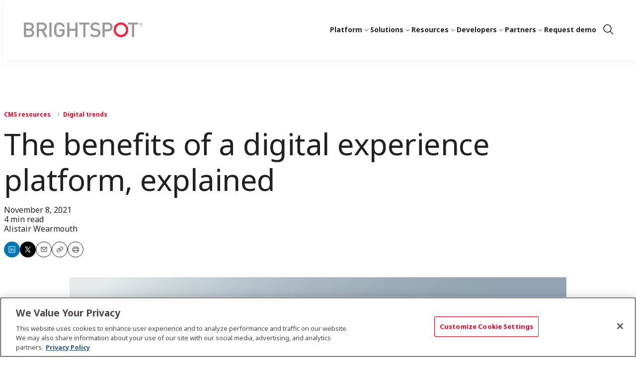

--- FILE ---
content_type: text/html;charset=UTF-8
request_url: https://www.brightspot.com/cms-resources/digital-trends/benefits-of-a-digital-experience-platform-explained
body_size: 21463
content:
<!DOCTYPE html>
<html class="ArticlePage" lang="en-US" data-no-aside data-lead="standard">
    <head>
    <meta charset="UTF-8">
<meta name="robots" content="max-image-preview:large">


    <meta property="og:title" content="The benefits of a digital experience platform, explained">

    <meta property="og:url" content="https://www.brightspot.com/cms-resources/digital-trends/benefits-of-a-digital-experience-platform-explained">

    
        <meta property="og:image" content="https://static.brightspot.com/dims4/default/9b54e27/2147483647/strip/true/crop/3334x1875+0+312/resize/1440x810!/format/webp/quality/90/?url=https%3A%2F%2Fplatform-production-corporate.s3.us-east-1.amazonaws.com%2Fbrightspot%2F29%2F52%2Ff92f1d19494b9df59e675273467d%2Fcomposable-dxp-benefits-hero.png">
    
        
        <meta property="og:image:url" content="https://static.brightspot.com/dims4/default/9b54e27/2147483647/strip/true/crop/3334x1875+0+312/resize/1440x810!/format/webp/quality/90/?url=https%3A%2F%2Fplatform-production-corporate.s3.us-east-1.amazonaws.com%2Fbrightspot%2F29%2F52%2Ff92f1d19494b9df59e675273467d%2Fcomposable-dxp-benefits-hero.png">
        
        <meta property="og:image:width" content="1440">
        <meta property="og:image:height" content="810">
        <meta property="og:image:type" content="image/png">
        
        <meta property="og:image:alt" content="illustration to help show various facets of a digital experience platform (DXP)">
        
    


    <meta property="og:site_name" content="Brightspot">



    <meta property="og:type" content="article">

    <meta property="article:author" content="https://www.brightspot.com/author/alistair-wearmouth">

    <meta property="article:published_time" content="2021-11-08T20:44:00">

    <meta property="article:modified_time" content="2025-05-13T15:08:26.584">

    <meta property="article:section" content="Digital trends">

    <meta property="article:tag" content="Digital experience platforms">

    
    <meta name="twitter:card" content="summary_large_image"/>
    
    
    
    
    

    <meta name="twitter:image" content="https://static.brightspot.com/dims4/default/9b54e27/2147483647/strip/true/crop/3334x1875+0+312/resize/1440x810!/format/webp/quality/90/?url=https%3A%2F%2Fplatform-production-corporate.s3.us-east-1.amazonaws.com%2Fbrightspot%2F29%2F52%2Ff92f1d19494b9df59e675273467d%2Fcomposable-dxp-benefits-hero.png"/>



    
    <meta name="twitter:image:alt" content="illustration to help show various facets of a digital experience platform (DXP)"/>
    
    
    <meta name="twitter:site" content="@TeamBrightspot"/>
    
    
    
    <meta name="twitter:title" content="The benefits of a digital experience platform, explained"/>
    

<link rel="alternate" href="https://www.brightspot.com/cms-resources/digital-trends/benefits-of-a-digital-experience-platform-explained" hreflang="en-US" /><style type="text/css">:root {
    

    
    
    
    
    
    

    
    
    
    

    
    

    
    

    
    

    
    

    
    
    
    
    
    
    

    
    
    

    
    
}
</style>
    <style type="text/css">:root {
            --button-border-radius:40px;
        }
</style>
    <style type="text/css">:root {
  --font-1: "Arial";
  --font-2: "Arial";
}

body {
  --font-1: "Noto Sans";
  --font-2: "Noto Sans";
  --font-page-titles: var(--font-1);
  --font-list-titles: var(--font-1);
  --font-promo-titles: var(--font-1);
  --font-description: var(--font-1);
  --font-quote: var(--font-1);
  --font-rte-body: var(--font-1);
}
</style>

    <link class="Webpack-css" rel="stylesheet" href="https://static.brightspot.com/resource/00000194-70ff-d274-afdf-f3ff98cc0000/styles/default/All.min.66c3b8c81abb85cef36f131ea10b566e.gz.css"><link rel="preconnect" href="https://fonts.googleapis.com">
<link rel="dns-prefetch" href="https://fonts.googleapis.com">
<link rel="preconnect" href="https://www.googletagmanager.com">
<link rel="dns-prefetch" href="https://www.googletagmanager.com">
<style>.PageHeading-wrapper {
    padding-block: var(--vertical-margin-sm);
}</style>
<style>[data-cta-style='link'] .Button {
    background-position: 98% 60%;
    padding-right: 33px;
    text-align: left;
    white-space: normal;
}

[data-cta-style='link'] .Button:hover {
    padding-right: 33px;
}</style>
<meta name="viewport" content="width=device-width, initial-scale=1, minimum-scale=1, maximum-scale=5"><title>Digital experience platforms, explained - Brightspot</title><meta name="description" content="Learn how DXPs integrate various technologies to deliver personalized, seamless digital interactions across multiple channels. Explore the key benefits and find out which industries can gain the most from implementing a DXP strategy."><link rel="canonical" href="https://www.brightspot.com/cms-resources/digital-trends/benefits-of-a-digital-experience-platform-explained"><meta name="brightspot.contentId" content="00000194-aea4-d2ab-a3b6-eee5d0ee0000"><link rel="apple-touch-icon" sizes="180x180" href="https://www.brightspot.com/apple-touch-icon.png">
<link rel="icon" type="image/png" href="https://www.brightspot.com/favicon-32x32.png">
<link rel="icon" type="image/png" href="https://www.brightspot.com/favicon-16x16.png">
<script type="application/ld+json">{"@context":"http://schema.org","@type":"","@graph":[{"@context":"http://schema.org","@type":"Article","articleBody":"Today's content management systems provide flexible, scalable capabilities that extend well beyond simply managing content. A modern CMS today is equipped to deliver digital experiences across devices and channels, and with a level of flexibility and customization that eclipses the monolithic origins of earlier CMSs. Enter the idea of a digital experience platform (DXP), which is a term coined by research-analysis firm Gartner in 2020 to replace its much-vaunted Magic Quadrant for Web Content Management. Gartner now classifies CMS vendors like Brightspot under its new Magic Quadrant for Digital Experience Platforms. The company defines a digital experience platform \"as an integrated set of technologies, based on a common platform, that provides a broad range of audiences with consistent, secure and personalized access to information and applications across many digital touchpoints.\" To unscramble the alphabet soup of acronyms in this innovative market, let's take a closer look at the world of DXPs and how Brightspot CMS fits. What is a DXP? A DXP is a CMS, but it builds on the idea of reaching across channels for the full spectrum of end-to-end customer engagement. In short, it takes everything a step further. A robust DXP sits at the heart of an array of marketing tools, using APIs to integrate with your existing technology stack and with new third-party services that either exist today or will be available in the future. It leverages solutions like digital asset management (DAM), marketing automation and personalization, and it caters to the latest content requirements, such as for simplified production for distributed teams and omnichannel distribution. DXP vs CMS vs WCM: What's the difference? How do you know if you have a DXP? If you’re utilizing a true DXP solution, you should have the following at your fingertips: True flexibility: The right solution provides the flexibility organizations need to keep their current operations running with existing technology while also allowing for seamless integration with new systems and technology. Business acceleration: Custom workflows give teams a flexible solution to address specific business needs and manage unique sites with complete control over the content-development lifecycle. This also sidesteps a one-size-fits-all approach. Future-proofing capabilities: A future-proofed architecture promotes speed, agility and interoperability, and streamlines publishing processes and empowers editorial teams to adapt to any changes in audience behavior. One example of this is the ability to cater to all content types, including text, image, video, audio, so that editorial teams have the ability to create and execute as needed—all with great speed. 4 ways Brightspot CMS delivers as a flexible, future-proofed DXP Extensible architecture: Brightspot can unite various architectures, and then present the content in any way, on any channel. For example, a single data model on the back end can extend to seven different front-end delivery options that include headless, RSS and various JSON formats. Brightspot is extensible to your unique business needs, meaning you can deliver the digital experience you want and need to. Flexibility and efficiency: Development time and overhead is reduced with Brightspot’s extensible architecture, which builds efficiency and flexibility into every part of the process. Intuitive data modeling helps reduce the time developers need to spend setting up new projects, allowing them to innovate rather than iterate. The ability to create any new content model and content types accelerates the ability to deploy new experiences for editorial and development teams alike. Unified ecosystem: Brightspot’s platform is built to integrate seamlessly into your ecosystem, connecting with everything from mobile apps to personalization engines as well as all of your data sources. Brightspot provides a true unified solution for building, deploying and managing the digital experiences your customers expect. Integration-readiness: Fast digital transformation is more critical than ever, and organizations are increasingly seeking tools they can build upon and adapt to transform fast into the future, which is where integration-friendly solutions play a pivotal role. Brightspot has readily available integrations for AI, analytics tools, marketing and customer insights, and federated search capabilities to help achieve your digital goals. Why Brightspot CMS is your best DXP solution Analyst Dion Hinchcliffe in ZDNet stated that \"the digital experience is becoming a pre-eminent organization-wide focus in how we deliver and capture value from our stakeholders, whether they are customers, partners, suppliers, or workers.\" To this, he noted that Brightspot delivers on this vision by allowing companies to take their content, including digital assets of almost any kind, and strategically manage multiple content-based experiences and multiple audiences from a single offering point, with supporting integrations that add everything from monetization and marketing to analytics and access to rich libraries of assets. Ultimately, our focus extends beyond project completion. We are devoted to our clients’ current and future success, and we obsess over the successful implementation and use of Brightspot for each and every customer—ensuring that your challenges today are tackled, but that you’re also prepared to handle future challenges and opportunities with ease.","articleSection":"Digital trends, CMS resources","author":[{"@context":"http://schema.org","@type":"Person","affiliation":"Brightspot","@id":"https://www.brightspot.com/author/alistair-wearmouth/#person","image":{"@context":"http://schema.org","@type":"ImageObject","width":160,"@id":"https://www.brightspot.com/author/alistair-wearmouth/#author-image","inLanguage":"en-US","url":"https://static.brightspot.com/dims4/default/3640729/2147483647/strip/false/crop/1000x667+0+0/resize/240x160!/quality/90/?url=https%3A%2F%2Fplatform-production-corporate.s3.us-east-1.amazonaws.com%2Fbrightspot%2F86%2F5b%2F715aa3f7417ab59d3fdd8798f8ee%2Falistair-wearmouth-crop.jpg","height":240},"mainEntityOfPage":{"@type":"WebPage","@id":"https://www.brightspot.com/author/alistair-wearmouth/"},"name":"Alistair Wearmouth","memberOf":{"@id":"https://www.brightspot.com/#organization"},"sameAs":["https://www.linkedin.com/in/alistaircw"],"jobTitle":"Content Director","url":"https://www.brightspot.com/author/alistair-wearmouth"}],"copyrightHolder":{"@id":"https://www.brightspot.com/#organization"},"copyrightYear":"2026","datePublished":"2021-11-08T20:44:00.000Z","dateModified":"2025-05-13T15:08:26.584Z","headline":"The benefits of a digital experience platform, explained","@id":"https://www.brightspot.com/cms-resources/digital-trends/benefits-of-a-digital-experience-platform-explained/#article","image":[{"@context":"http://schema.org","@type":"ImageObject","width":1114,"inLanguage":"en-US","url":"https://static.brightspot.com/dims4/default/0ff1595/2147483647/strip/false/crop/3334x2500+0+0/resize/1486x1114!/quality/90/?url=https%3A%2F%2Fplatform-production-corporate.s3.us-east-1.amazonaws.com%2Fbrightspot%2F29%2F52%2Ff92f1d19494b9df59e675273467d%2Fcomposable-dxp-benefits-hero.png","height":1486},{"@context":"http://schema.org","@type":"ImageObject","width":675,"inLanguage":"en-US","url":"https://static.brightspot.com/dims4/default/1f17a1e/2147483647/strip/false/crop/3334x1875+0+312/resize/1200x675!/quality/90/?url=https%3A%2F%2Fplatform-production-corporate.s3.us-east-1.amazonaws.com%2Fbrightspot%2F29%2F52%2Ff92f1d19494b9df59e675273467d%2Fcomposable-dxp-benefits-hero.png","height":1200}],"inLanguage":"en-US","mainEntityOfPage":{"@id":"https://www.brightspot.com/cms-resources/digital-trends/benefits-of-a-digital-experience-platform-explained/#webpage","isPartOf":{"@id":"https://www.brightspot.com/#website"}},"isPartOf":{"@id":"https://www.brightspot.com/#website"},"publisher":{"@id":"https://www.brightspot.com/#organization"}},{"@context":"http://schema.org","@type":"Organization","@id":"https://www.brightspot.com/#organization","name":"Brightspot","sameAs":["https://www.facebook.com/TeamBrightspot","https://www.instagram.com/TeamBrightspot/","https://www.linkedin.com/company/brightspot","https://www.youtube.com/channel/UC4ct-U_HtBzG_m619UfW08A","https://x.com/TeamBrightspot"],"url":"https://www.brightspot.com"},{"@context":"http://schema.org","@type":"Website","description":"Discover how Brightspot CMS is the world-class platform to boost your digital strategy","@id":"https://www.brightspot.com/#website","inLanguage":"en-US","name":"Brightspot","publisher":{"@id":"https://www.brightspot.com/#organization"},"url":"https://www.brightspot.com"},{"@context":"http://schema.org","@type":"WebPage","potentialAction":[{"@context":"http://schema.org","@type":"ReadAction","target":"https://www.brightspot.com/cms-resources/digital-trends/benefits-of-a-digital-experience-platform-explained"}],"breadcrumb":{"@type":"BreadcrumbList","itemListElement":[{"@context":"http://schema.org","@type":"ListItem","item":"https://www.brightspot.com/cms-resources","name":"CMS resources","position":1},{"@context":"http://schema.org","@type":"ListItem","item":"https://www.brightspot.com/cms-resources/digital-trends","name":"Digital trends","position":2}]},"@id":"https://www.brightspot.com/cms-resources/digital-trends/benefits-of-a-digital-experience-platform-explained/#webpage","inLanguage":"en-US","primaryImageOfPage":{"@id":"https://www.brightspot.com/cms-resources/digital-trends/benefits-of-a-digital-experience-platform-explained/#primaryimage"},"name":"The benefits of a digital experience platform, explained","isPartOf":{"@id":"https://www.brightspot.com/#website"},"datePublished":"2021-11-08T20:44:00.000Z","dateModified":"2025-05-13T15:08:26.584Z","url":"https://www.brightspot.com/cms-resources/digital-trends/benefits-of-a-digital-experience-platform-explained"},{"@context":"http://schema.org","@type":"ImageObject","width":675,"@id":"https://www.brightspot.com/cms-resources/digital-trends/benefits-of-a-digital-experience-platform-explained/#primaryimage","inLanguage":"en-US","url":"https://static.brightspot.com/dims4/default/1f17a1e/2147483647/strip/false/crop/3334x1875+0+312/resize/1200x675!/quality/90/?url=https%3A%2F%2Fplatform-production-corporate.s3.us-east-1.amazonaws.com%2Fbrightspot%2F29%2F52%2Ff92f1d19494b9df59e675273467d%2Fcomposable-dxp-benefits-hero.png","height":1200}]}</script><script src="https://static.brightspot.com/resource/00000194-70ff-d274-afdf-f3ff98cc0000/styles/default/All.min.f998b3ee1069b471ce8fd542dd2cacea.gz.js" async></script><script>    window.KameleoonConfig = {
        siteCode: 'z25avestpo',
        featureKeys: []
    };</script>
<script src="https://static.brightspot.com/resource/00000194-70ff-d274-afdf-f3ff98cc0000/Kameleoon.min.fec9df6c08dd0993eff4b6e76a0871a2.gz.js" async></script>
<script type="text/javascript">
    // Duration in milliseconds to wait while the Kameleoon application file is loaded
    var kameleoonLoadingTimeout = 1000;

    window.kameleoonQueue = window.kameleoonQueue || [];
    window.kameleoonStartLoadTime = new Date().getTime();
    if (! document.getElementById("kameleoonLoadingStyleSheet") && ! window.kameleoonDisplayPageTimeOut)
    {
        var kameleoonS = document.getElementsByTagName("script")[0];
        var kameleoonCc = "* { visibility: hidden !important; background-image: none !important; }";
        var kameleoonStn = document.createElement("style");
        kameleoonStn.type = "text/css";
        kameleoonStn.id = "kameleoonLoadingStyleSheet";
        if (kameleoonStn.styleSheet)
        {
            kameleoonStn.styleSheet.cssText = kameleoonCc;
        }
        else
        {
            kameleoonStn.appendChild(document.createTextNode(kameleoonCc));
        }
        kameleoonS.parentNode.insertBefore(kameleoonStn, kameleoonS);
        window.kameleoonDisplayPage = function(fromEngine)
        {
            if (!fromEngine)
            {
                window.kameleoonTimeout = true;
            }
            if (kameleoonStn.parentNode)
            {
                kameleoonStn.parentNode.removeChild(kameleoonStn);
            }
        };
        window.kameleoonDisplayPageTimeOut = window.setTimeout(window.kameleoonDisplayPage, kameleoonLoadingTimeout);
    }
</script>
<script type="text/javascript">
    // Change the value of this URL to point to your own URL, where the iFrame is hosted
    window.kameleoonIframeURL = "https://www.brightspot.com/static/kameleoon_static_file";

    window.kameleoonLightIframe = false;
    var kameleoonIframeOriginElement = document.createElement("a");
    kameleoonIframeOriginElement.href = kameleoonIframeURL;
    window.kameleoonIframeOrigin = kameleoonIframeOriginElement.origin || (kameleoonIframeOriginElement.protocol + "//" + kameleoonIframeOriginElement.hostname);
    if (location.href.indexOf(window.kameleoonIframeOrigin) != 0)
    {
        window.kameleoonLightIframe = true;
        var kameleoonProcessMessageEvent = function(event)
        {
            if (window.kameleoonIframeOrigin == event.origin && event.data.slice && event.data.slice(0,9) == "Kameleoon")
            {
                window.removeEventListener("message", kameleoonProcessMessageEvent);
                window.kameleoonExternalIFrameLoaded = true;
                if (window.Kameleoon)
                {
                    Kameleoon.Utils.runProtectedScript(event.data);
                    Kameleoon.Analyst.load();
                }
                else
                {
                    window.kameleoonExternalIFrameLoadedData = event.data;
                }
            }
        };
        if (window.addEventListener)
        {
            window.addEventListener("message", kameleoonProcessMessageEvent, false);
        }
        var iframeNode = document.createElement("iframe");
        iframeNode.src = kameleoonIframeURL;
        iframeNode.id = "kameleoonExternalIframe";
        iframeNode.style = "float: left !important; opacity: 0.0 !important; width: 0px !important; height: 0px !important;";
        document.head.appendChild(iframeNode);
    }
</script>
<script type="text/javascript" src="//z25avestpo.kameleoon.io/engine.js" async="true" fetchpriority="high"></script>
<link rel="preconnect" href="https://fonts.googleapis.com">
    <link rel="preconnect" href="https://fonts.gstatic.com">
    <script>
        var head = document.getElementsByTagName('head')[0];
        var link = document.createElement('link');
        link.setAttribute('href', '//fonts.googleapis.com/css?family=Noto+Sans:300,400,700&display=swap');
        var relList = link.relList;

        if (relList && relList.supports('preload')) {
            link.setAttribute('as', 'style');
            link.setAttribute('rel', 'preload');
            link.setAttribute('onload', 'this.rel="stylesheet"');
            link.setAttribute('crossorigin', 'anonymous');
        } else {
            link.setAttribute('rel', 'stylesheet');
        }

        document.head.appendChild(link);
    </script>

    
    
    <!-- Google Tag Manager -->
    <script>(function(w,d,s,l,i){w[l]=w[l]||[];w[l].push({'gtm.start':
                new Date().getTime(),event:'gtm.js'});var f=d.getElementsByTagName(s)[0],
            j=d.createElement(s),dl=l!='dataLayer'?'&l='+l:'';j.async=true;j.src=
            'https://www.googletagmanager.com/gtm.js?id='+i+dl;f.parentNode.insertBefore(j,f);
    })(window,document,'script','dataLayer','GTM-MT23DSX');</script>
    <!-- End Google Tag Manager -->

</head>


    <body class="Page-body">
        
    <!-- Google Tag Manager (noscript) -->
    <noscript>
        <iframe src="https://www.googletagmanager.com/ns.html?id=GTM-MT23DSX" height="0" width="0" style="display:none;visibility:hidden">
        </iframe>
    </noscript>
    <!-- End Google Tag Manager (noscript) -->

        
<header>
    <bsp-header class="Page-header">
        <div class="Page-header-hamburger-menu">
            <div class="Page-header-hamburger-menu-wrapper">
                <div class="Page-header-hamburger-menu-content">
                    
                        <nav class="Navigation" aria-label="Main">
    
        <ul class="Navigation-items">
            
                <li class="Navigation-items-item"><div class="NavigationItem  has-menu">
    <div class="NavigationItem-text">
        
            <a  href="https://www.brightspot.com/brightspot-cms" data-cms-ai="0">Platform</a>
        
        
            <div class="NavigationItem-more">
                <button aria-label="More"><svg xmlns="http://www.w3.org/2000/svg" viewBox="0 0 256 256" fill="currentColor"><path d="M213.66,101.66l-80,80a8,8,0,0,1-11.32,0l-80-80A8,8,0,0,1,53.66,90.34L128,164.69l74.34-74.35a8,8,0,0,1,11.32,11.32Z"/></svg></button>
            </div>
        
    </div>

    
    <div class="NavigationItem-panel">
        <ul class="NavigationItem-items" data-columns="3">
            
                
                    <li class="NavigationItem-items-item"><div class="NavigationGroup">
    
        <span class="NavigationLink">Platform</span>
    

    
        <ul class="NavigationGroup-items" >
            
                
                    <li class="NavigationGroup-items-item">
    <a class="NavigationLink" href="https://www.brightspot.com/brightspot-cms" data-cms-ai="0"><span
            class="NavigationLink-text">Platform overview</span>
        <span class="NavigationLink-description">Explore our fast, flexible and secure CMS.</span></a>

</li>
                
                    <li class="NavigationGroup-items-item">
    <a class="NavigationLink" href="https://www.brightspot.com/brightspot-cms/why-brightspot" data-cms-ai="0"><span
            class="NavigationLink-text">Why Brightspot</span>
        <span class="NavigationLink-description">Choose a CMS that grows with you as your business evolves.</span></a>

</li>
                
                    <li class="NavigationGroup-items-item">
    <a class="NavigationLink" href="https://www.brightspot.com/pricing" data-cms-ai="0"><span
            class="NavigationLink-text">Pricing</span>
        <span class="NavigationLink-description">From a free trial to a custom solution, find the right fit for your business.</span></a>

</li>
                
                    <li class="NavigationGroup-items-item">
    <a class="NavigationLink" href="https://www.brightspot.com/brightspot-cms/latest-capabilities" data-cms-ai="0"><span
            class="NavigationLink-text">What’s new</span>
        <span class="NavigationLink-description">Learn about the latest version of Brightspot.</span></a>

</li>
                
                    <li class="NavigationGroup-items-item">
    <a class="NavigationLink" href="https://www.brightspot.com/brightspot-cms/upgrade-program" data-cms-ai="0"><span
            class="NavigationLink-text">Upgrade program</span>
        <span class="NavigationLink-description">Expert-led upgrades keeps your tech innovative, secure and reliable.</span></a>

</li>
                
            
        </ul>
    
</div>
</li>
                
                    <li class="NavigationItem-items-item"><div class="NavigationGroup">
    
        <span class="NavigationLink">Featured Capabilities</span>
    

    
        <ul class="NavigationGroup-items" >
            
                
                    <li class="NavigationGroup-items-item">
    <a class="NavigationLink" href="https://www.brightspot.com/brightspot-cms/ai" data-cms-ai="0"><span
            class="NavigationLink-text">AI</span>
        <span class="NavigationLink-description">AI-powered tools to boost productivity, while keeping you safe and secure.</span></a>

</li>
                
                    <li class="NavigationGroup-items-item">
    <a class="NavigationLink" href="https://www.brightspot.com/brightspot-cms/automation-workflows" data-cms-ai="0"><span
            class="NavigationLink-text">Automation &amp; workflows</span>
        <span class="NavigationLink-description">Gain efficiencies across your teams and tech.</span></a>

</li>
                
                    <li class="NavigationGroup-items-item">
    <a class="NavigationLink" href="https://www.brightspot.com/brightspot-cms/collaboration" data-cms-ai="0"><span
            class="NavigationLink-text">Collaboration</span>
        <span class="NavigationLink-description">Suite of tools to keep you moving faster across teams.</span></a>

</li>
                
                    <li class="NavigationGroup-items-item">
    <a class="NavigationLink" href="https://www.brightspot.com/brightspot-cms/experimentation" data-cms-ai="0"><span
            class="NavigationLink-text">Experimentation</span>
        <span class="NavigationLink-description">Optimize faster with A/B testing built into the CMS.</span></a>

</li>
                
                    <li class="NavigationGroup-items-item">
    <a class="NavigationLink" href="https://www.brightspot.com/brightspot-cms/front-end-design-system" data-cms-ai="0"><span
            class="NavigationLink-text">Front-end Design System</span>
        <span class="NavigationLink-description">Easily design beautiful front-end experiences.</span></a>

</li>
                
                    <li class="NavigationGroup-items-item">
    <a class="NavigationLink" href="https://www.brightspot.com/brightspot-cms/architecture" data-cms-ai="0"><span
            class="NavigationLink-text">Headless, hybrid or decoupled architecture</span>
        <span class="NavigationLink-description">Choose the best architecture for your business.</span></a>

</li>
                
            
        </ul>
    
</div>
</li>
                
                    <li class="NavigationItem-items-item"><div class="NavigationGroup">
    
        <span class="NavigationLink">Services</span>
    

    
        <ul class="NavigationGroup-items" >
            
                
                    <li class="NavigationGroup-items-item">
    <a class="NavigationLink" href="https://www.brightspot.com/expertise/managed-services" data-cms-ai="0"><span
            class="NavigationLink-text">Managed services</span>
        <span class="NavigationLink-description">Around-the-clock monitoring to keep you live and secure.</span></a>

</li>
                
                    <li class="NavigationGroup-items-item">
    <a class="NavigationLink" href="https://www.brightspot.com/expertise/professional-services" data-cms-ai="0"><span
            class="NavigationLink-text">Expert services</span>
        <span class="NavigationLink-description">Expertise at your fingertips — from strategy to execution.</span></a>

</li>
                
                    <li class="NavigationGroup-items-item">
    <a class="NavigationLink" href="https://www.brightspot.com/expertise/creative-services" data-cms-ai="0"><span
            class="NavigationLink-text">Creative services</span>
        <span class="NavigationLink-description">End-to-end expertise in UX and design, content strategy and publishing.</span></a>

</li>
                
                    <li class="NavigationGroup-items-item">
    <a class="NavigationLink" href="https://www.brightspot.com/expertise/creative-services/search-engine-optimization" data-cms-ai="0"><span
            class="NavigationLink-text">SEO services</span>
        <span class="NavigationLink-description">Improve your online presence to drive revenue and engagement.</span></a>

</li>
                
                    <li class="NavigationGroup-items-item">
    <a class="NavigationLink" href="https://www.brightspot.com/expertise" data-cms-ai="0"><span
            class="NavigationLink-text">All services</span>
        <span class="NavigationLink-description">Explore our full suite of services and expert support.</span></a>

</li>
                
            
        </ul>
    
</div>
</li>
                
            
        </ul>
        
    </div>
    
</div>
</li>
            
                <li class="Navigation-items-item"><div class="NavigationItem  has-menu">
    <div class="NavigationItem-text">
        
            <a  href="https://www.brightspot.com/cms-use-cases" data-cms-ai="0">Solutions</a>
        
        
            <div class="NavigationItem-more">
                <button aria-label="More"><svg xmlns="http://www.w3.org/2000/svg" viewBox="0 0 256 256" fill="currentColor"><path d="M213.66,101.66l-80,80a8,8,0,0,1-11.32,0l-80-80A8,8,0,0,1,53.66,90.34L128,164.69l74.34-74.35a8,8,0,0,1,11.32,11.32Z"/></svg></button>
            </div>
        
    </div>

    
    <div class="NavigationItem-panel">
        <ul class="NavigationItem-items" data-columns="3">
            
                
                    <li class="NavigationItem-items-item"><div class="NavigationGroup">
    
        <span class="NavigationLink">By Use Case</span>
    

    
        <ul class="NavigationGroup-items" >
            
                
                    <li class="NavigationGroup-items-item">
    <a class="NavigationLink" href="https://www.brightspot.com/cms-use-cases/digital-publishing-newsroom" data-cms-ai="0"><span
            class="NavigationLink-text">Digital publishing &amp; newsrooms</span>
        <span class="NavigationLink-description">High-powered, fast-paced solution for media and publishers.</span></a>

</li>
                
                    <li class="NavigationGroup-items-item">
    <a class="NavigationLink" href="https://www.brightspot.com/cms-use-cases/corporate-communications-branding" data-cms-ai="0"><span
            class="NavigationLink-text">Corporate communications &amp; branding</span>
        <span class="NavigationLink-description">Deliver a consistent brand message through any channel.</span></a>

</li>
                
                    <li class="NavigationGroup-items-item">
    <a class="NavigationLink" href="https://www.brightspot.com/cms-use-cases/marketing-multisite-microsite" data-cms-ai="0"><span
            class="NavigationLink-text">Marketing &amp; microsites</span>
        <span class="NavigationLink-description">The leading-edge solution made specifically for marketers.</span></a>

</li>
                
                    <li class="NavigationGroup-items-item">
    <a class="NavigationLink" href="https://www.brightspot.com/cms-use-cases/knowledge-management" data-cms-ai="0"><span
            class="NavigationLink-text">Knowledge management &amp; documentation</span>
        <span class="NavigationLink-description">The most customizable solution for knowledge workers.</span></a>

</li>
                
                    <li class="NavigationGroup-items-item">
    <a class="NavigationLink" href="https://www.brightspot.com/cms-use-cases/intranet" data-cms-ai="0"><span
            class="NavigationLink-text">Intranet &amp; employee experiences</span>
        <span class="NavigationLink-description">Driving effective communication throughout your organization.</span></a>

</li>
                
                    <li class="NavigationGroup-items-item">
    <a class="NavigationLink" href="https://www.brightspot.com/cms-use-cases" data-cms-ai="0"><span
            class="NavigationLink-text">All use cases</span></a>

</li>
                
            
        </ul>
    
</div>
</li>
                
                    <li class="NavigationItem-items-item"><div class="NavigationGroup">
    
        <span class="NavigationLink">By Industry</span>
    

    
        <ul class="NavigationGroup-items" >
            
                
                    <li class="NavigationGroup-items-item">
    <a class="NavigationLink" href="https://www.brightspot.com/industries/technology-software" data-cms-ai="0"><span
            class="NavigationLink-text">Technology &amp; software</span>
        <span class="NavigationLink-description">Create dynamic, customizable experiences anyone can build and everyone will love.</span></a>

</li>
                
                    <li class="NavigationGroup-items-item">
    <a class="NavigationLink" href="https://www.brightspot.com/industries/media-publishing" data-cms-ai="0"><span
            class="NavigationLink-text">Media &amp; publishing</span>
        <span class="NavigationLink-description">Award-winning, real-time solutions that drive peak engagement.</span></a>

</li>
                
                    <li class="NavigationGroup-items-item">
    <a class="NavigationLink" href="https://www.brightspot.com/industries/sports-live-events" data-cms-ai="0"><span
            class="NavigationLink-text">Sports &amp; live events</span>
        <span class="NavigationLink-description">Real-time coverage that performs under pressure and drives fan engagement.</span></a>

</li>
                
                    <li class="NavigationGroup-items-item">
    <a class="NavigationLink" href="https://www.brightspot.com/industries/broadcasting" data-cms-ai="0"><span
            class="NavigationLink-text">Broadcasting</span>
        <span class="NavigationLink-description">Deliver great stories, 24/7 across every channel.</span></a>

</li>
                
                    <li class="NavigationGroup-items-item">
    <a class="NavigationLink" href="https://www.brightspot.com/industries/manufacturing" data-cms-ai="0"><span
            class="NavigationLink-text">Manufacturing</span>
        <span class="NavigationLink-description">Streamline workflows, integrate with core systems and publish content faster.</span></a>

</li>
                
                    <li class="NavigationGroup-items-item">
    <a class="NavigationLink" href="https://www.brightspot.com/industries" data-cms-ai="0"><span
            class="NavigationLink-text">All industries</span></a>

</li>
                
            
        </ul>
    
</div>
</li>
                
                    <li class="NavigationItem-items-item"><div class="NavigationGroup">
    
        <span class="NavigationLink">By team</span>
    

    
        <ul class="NavigationGroup-items" >
            
                
                    <li class="NavigationGroup-items-item">
    <a class="NavigationLink" href="https://www.brightspot.com/brightspot-cms/for-digital-teams" data-cms-ai="0"><span
            class="NavigationLink-text">Digital teams</span>
        <span class="NavigationLink-description">Create, deliver and manage brilliant digital experiences.</span></a>

</li>
                
                    <li class="NavigationGroup-items-item">
    <a class="NavigationLink" href="https://www.brightspot.com/brightspot-cms/for-marketing-teams" data-cms-ai="0"><span
            class="NavigationLink-text">Marketing teams</span>
        <span class="NavigationLink-description">Engage customers with the right message at the right time.</span></a>

</li>
                
                    <li class="NavigationGroup-items-item">
    <a class="NavigationLink" href="https://www.brightspot.com/brightspot-cms/for-editorial-publishing-teams" data-cms-ai="0"><span
            class="NavigationLink-text">Editorial &amp; publishing teams</span>
        <span class="NavigationLink-description">Create, manage and publish content easily and efficiently.</span></a>

</li>
                
                    <li class="NavigationGroup-items-item">
    <a class="NavigationLink" href="https://www.brightspot.com/brightspot-cms/for-developers" data-cms-ai="0"><span
            class="NavigationLink-text">Development teams</span>
        <span class="NavigationLink-description">Save time and costs with data modeling, APIs and debugging tools.</span></a>

</li>
                
            
        </ul>
    
</div>
</li>
                
            
        </ul>
        
    </div>
    
</div>
</li>
            
                <li class="Navigation-items-item"><div class="NavigationItem  has-menu">
    <div class="NavigationItem-text">
        
            <a  href="https://www.brightspot.com/cms-resources" data-cms-ai="0">Resources</a>
        
        
            <div class="NavigationItem-more">
                <button aria-label="More"><svg xmlns="http://www.w3.org/2000/svg" viewBox="0 0 256 256" fill="currentColor"><path d="M213.66,101.66l-80,80a8,8,0,0,1-11.32,0l-80-80A8,8,0,0,1,53.66,90.34L128,164.69l74.34-74.35a8,8,0,0,1,11.32,11.32Z"/></svg></button>
            </div>
        
    </div>

    
    <div class="NavigationItem-panel">
        <ul class="NavigationItem-items" data-columns="3">
            
                
                    <li class="NavigationItem-items-item"><div class="NavigationGroup">
    
        <span class="NavigationLink">Explore</span>
    

    
        <ul class="NavigationGroup-items" >
            
                
                    <li class="NavigationGroup-items-item">
    <a class="NavigationLink" href="https://www.brightspot.com/cms-resources" data-cms-ai="0"><span
            class="NavigationLink-text">Resource center</span>
        <span class="NavigationLink-description">Access our library of CMS tips and know-how to move your content forward.</span></a>

</li>
                
                    <li class="NavigationGroup-items-item">
    <a class="NavigationLink" href="https://www.brightspot.com/customers/case-studies" data-cms-ai="0"><span
            class="NavigationLink-text">Case studies</span>
        <span class="NavigationLink-description">See how customers have achieved digital transformation with Brightspot.</span></a>

</li>
                
                    <li class="NavigationGroup-items-item">
    <a class="NavigationLink" href="https://www.brightspot.com/customers/recognition" data-cms-ai="0"><span
            class="NavigationLink-text">Recognition</span>
        <span class="NavigationLink-description">See how analysts and users alike love Brightspot.</span></a>

</li>
                
                    <li class="NavigationGroup-items-item">
    <a class="NavigationLink" href="https://www.brightspot.com/cms-integrations" data-cms-ai="0"><span
            class="NavigationLink-text">Integrations</span>
        <span class="NavigationLink-description">Learn more about our suite of prebuilt and custom integrations.</span></a>

</li>
                
            
        </ul>
    
</div>
</li>
                
                    <li class="NavigationItem-items-item"><div class="NavigationGroup">
    
        <span class="NavigationLink">Learn</span>
    

    
        <ul class="NavigationGroup-items" >
            
                
                    <li class="NavigationGroup-items-item">
    <a class="NavigationLink" href="https://docs.brightspot.com/docs/user/" data-cms-ai="0"><span
            class="NavigationLink-text">User guide</span>
        <span class="NavigationLink-description">Covers how to setup and manage your team’s editorial experience.</span></a>

</li>
                
                    <li class="NavigationGroup-items-item">
    <a class="NavigationLink" href="https://docs.brightspot.com/docs/content-types/" data-cms-ai="0"><span
            class="NavigationLink-text">Content types</span>
        <span class="NavigationLink-description">Details on pre-built, out-of-the-box types like pages &amp; modules to build your site quickly and with zero-dev.</span></a>

</li>
                
                    <li class="NavigationGroup-items-item">
    <a class="NavigationLink" href="https://docs.brightspot.com/docs/integrations/" data-cms-ai="0"><span
            class="NavigationLink-text">Integrations guide</span>
        <span class="NavigationLink-description">Details &amp; instructions on how to set up built-in and premium integrations.</span></a>

</li>
                
                    <li class="NavigationGroup-items-item">
    <a class="NavigationLink" href="https://www.brightspot.com/events" data-cms-ai="0"><span
            class="NavigationLink-text">Events</span>
        <span class="NavigationLink-description">Find out about upcoming webinars and events to connect with the Brightspot team.</span></a>

</li>
                
            
        </ul>
    
</div>
</li>
                
                    <li class="NavigationItem-items-item"><div class="NavigationGroup">
    
        <span class="NavigationLink">Support</span>
    

    
        <ul class="NavigationGroup-items" >
            
                
                    <li class="NavigationGroup-items-item">
    <a class="NavigationLink" href="https://perfectsense.atlassian.net/servicedesk/customer/portal/1/user/login?destination=portal%2F1" target="_blank" data-cms-ai="0"><span
            class="NavigationLink-text">Support portal</span>
        <span class="NavigationLink-description">Get help fast by submitting tickets in our Support Portal if you are an existing customer.</span></a>

</li>
                
                    <li class="NavigationGroup-items-item">
    <a class="NavigationLink" href="https://docs.brightspot.com/docs/release-notes/" data-cms-ai="0"><span
            class="NavigationLink-text">Release notes</span>
        <span class="NavigationLink-description">Browse your latest Brightspot platform updates by version number.</span></a>

</li>
                
                    <li class="NavigationGroup-items-item">
    <a class="NavigationLink" href="https://docs.brightspot.com/" data-cms-ai="0"><span
            class="NavigationLink-text">All documentation</span>
        <span class="NavigationLink-description">Developing, creating content, or configuring your Brightspot CMS experience? We have documentation to help you.</span></a>

</li>
                
            
        </ul>
    
</div>
</li>
                
            
        </ul>
        
    </div>
    
</div>
</li>
            
                <li class="Navigation-items-item"><div class="NavigationItem  has-menu">
    <div class="NavigationItem-text">
        
            <span>Developers</span>
        
        
            <div class="NavigationItem-more">
                <button aria-label="More"><svg xmlns="http://www.w3.org/2000/svg" viewBox="0 0 256 256" fill="currentColor"><path d="M213.66,101.66l-80,80a8,8,0,0,1-11.32,0l-80-80A8,8,0,0,1,53.66,90.34L128,164.69l74.34-74.35a8,8,0,0,1,11.32,11.32Z"/></svg></button>
            </div>
        
    </div>

    
    <div class="NavigationItem-panel">
        <ul class="NavigationItem-items">
            
                
                    <li class="NavigationItem-items-item">
    <a class="NavigationLink" href="https://docs.brightspot.com/docs/developer/" data-cms-ai="0"><span
            class="NavigationLink-text">Developer docs</span>
        <span class="NavigationLink-description">How to install, extend and modify code on your Brightspot platform.</span></a>

</li>
                
                    <li class="NavigationItem-items-item">
    <a class="NavigationLink" href="https://github.com/orgs/brightspot/discussions" target="_blank" data-cms-ai="0"><span
            class="NavigationLink-text">Github community</span>
        <span class="NavigationLink-description">Join the conversation with expert Brightspot developers.</span></a>

</li>
                
                    <li class="NavigationItem-items-item">
    <a class="NavigationLink" href="https://www.brightspot.com/developer/trial" data-cms-ai="0"><span
            class="NavigationLink-text">Developer trial</span>
        <span class="NavigationLink-description">Start building with Brightspot CMS today.</span></a>

</li>
                
            
        </ul>
        
            
        
    </div>
    
</div>
</li>
            
                <li class="Navigation-items-item"><div class="NavigationItem  has-menu">
    <div class="NavigationItem-text">
        
            <a  href="https://www.brightspot.com/partners" data-cms-ai="0">Partners</a>
        
        
            <div class="NavigationItem-more">
                <button aria-label="More"><svg xmlns="http://www.w3.org/2000/svg" viewBox="0 0 256 256" fill="currentColor"><path d="M213.66,101.66l-80,80a8,8,0,0,1-11.32,0l-80-80A8,8,0,0,1,53.66,90.34L128,164.69l74.34-74.35a8,8,0,0,1,11.32,11.32Z"/></svg></button>
            </div>
        
    </div>

    
    <div class="NavigationItem-panel">
        <ul class="NavigationItem-items">
            
                
                    <li class="NavigationItem-items-item">
    <a class="NavigationLink" href="https://www.brightspot.com/partners/overview" data-cms-ai="0"><span
            class="NavigationLink-text">Overview</span>
        <span class="NavigationLink-description">Explore our growing partner ecosystem.</span></a>

</li>
                
                    <li class="NavigationItem-items-item">
    <a class="NavigationLink" href="https://www.brightspot.com/partners/contact-us" data-cms-ai="0"><span
            class="NavigationLink-text">Become a partner</span>
        <span class="NavigationLink-description">Join our program to help customers thrive.</span></a>

</li>
                
                    <li class="NavigationItem-items-item">
    <a class="NavigationLink" href="https://partnerportal.brightspot.com/login?_gl=1*mc8zt7*_gcl_aw*R0NMLjE3MzgxODA2NzUuQ2owS0NRaUF3T2U4QmhDQ0FSSXNBR0tlRDU3WWx4c3Q3dXBtdmFTRDRxZy16YkUwblk2NjY4dmNXSFhTYjluWGFJSHMyQW9jdGNtZWpmc2FBc21LRUFMd193Y0I.*_gcl_au*MTY0ODc3NjExNS4xNzM2Nzc2MDAz*_ga*MTAwODMyNjU1MS4xNzI2MjQwNjIy*_ga_GD8H43JWGL*MTczOTM3NzY4OC4xNzMuMS4xNzM5Mzk4OTM5LjU5LjAuMTI0NjU0NTIwMw.." target="_blank" data-cms-ai="0"><span
            class="NavigationLink-text">Partner portal</span>
        <span class="NavigationLink-description">Already a partner? Welcome back.</span></a>

</li>
                
            
        </ul>
        
            
        
    </div>
    
</div>
</li>
            
                <li class="Navigation-items-item"><div class="NavigationItem ">
    <div class="NavigationItem-text">
        
            <a class="Button" data-style="pill" href="https://www.brightspot.com/request-demo" data-cms-ai="0">Request demo</a>
        
        
    </div>

    
</div>
</li>
            
        </ul>
    
</nav>

                    
                    
                </div>
            </div>
        </div>

    <div class="Page-header-bar">
        <button class="Page-header-menu-trigger" aria-expanded="false"><span class="burger-menu"><svg xmlns="http://www.w3.org/2000/svg" viewBox="0 0 256 256" fill="currentColor"><path d="M224,128a8,8,0,0,1-8,8H40a8,8,0,0,1,0-16H216A8,8,0,0,1,224,128ZM40,72H216a8,8,0,0,0,0-16H40a8,8,0,0,0,0,16ZM216,184H40a8,8,0,0,0,0,16H216a8,8,0,0,0,0-16Z"/></svg></span><span class="close-x"><svg xmlns="http://www.w3.org/2000/svg" viewBox="0 0 256 256" fill="currentColor"><path d="M205.66,194.34a8,8,0,0,1-11.32,11.32L128,139.31,61.66,205.66a8,8,0,0,1-11.32-11.32L116.69,128,50.34,61.66A8,8,0,0,1,61.66,50.34L128,116.69l66.34-66.35a8,8,0,0,1,11.32,11.32L139.31,128Z"/></svg></span><span class="label">Menu</span></button>

        
            
                <div class="Page-header-bar-logo"><a aria-label="home page" href="/" data-cms-ai="0"  >
    
        <picture>
            
            
                
                    

                
            

            
            
                
    

    
        <source srcset="https://static.brightspot.com/3a/05/173255ba47a2a6c166cbc59d5916/brightspot-logo.svg"/>

    


            
            
    <img class="Image" alt="Brightspot logo" src="https://static.brightspot.com/3a/05/173255ba47a2a6c166cbc59d5916/brightspot-logo.svg"
    >


        </picture>
    
    </a>
</div>
            
        

        <div class="Page-header-navigation">
            
            <nav class="Navigation" aria-label="Main">
    
        <ul class="Navigation-items">
            
                <li class="Navigation-items-item"><div class="NavigationItem  has-menu">
    <div class="NavigationItem-text">
        
            <a  href="https://www.brightspot.com/brightspot-cms" data-cms-ai="0">Platform</a>
        
        
            <div class="NavigationItem-more">
                <button aria-label="More"><svg xmlns="http://www.w3.org/2000/svg" viewBox="0 0 256 256" fill="currentColor"><path d="M213.66,101.66l-80,80a8,8,0,0,1-11.32,0l-80-80A8,8,0,0,1,53.66,90.34L128,164.69l74.34-74.35a8,8,0,0,1,11.32,11.32Z"/></svg></button>
            </div>
        
    </div>

    
    <div class="NavigationItem-panel">
        <ul class="NavigationItem-items" data-columns="3">
            
                
                    <li class="NavigationItem-items-item"><div class="NavigationGroup">
    
        <span class="NavigationLink">Platform</span>
    

    
        <ul class="NavigationGroup-items" >
            
                
                    <li class="NavigationGroup-items-item">
    <a class="NavigationLink" href="https://www.brightspot.com/brightspot-cms" data-cms-ai="0"><span
            class="NavigationLink-text">Platform overview</span>
        <span class="NavigationLink-description">Explore our fast, flexible and secure CMS.</span></a>

</li>
                
                    <li class="NavigationGroup-items-item">
    <a class="NavigationLink" href="https://www.brightspot.com/brightspot-cms/why-brightspot" data-cms-ai="0"><span
            class="NavigationLink-text">Why Brightspot</span>
        <span class="NavigationLink-description">Choose a CMS that grows with you as your business evolves.</span></a>

</li>
                
                    <li class="NavigationGroup-items-item">
    <a class="NavigationLink" href="https://www.brightspot.com/pricing" data-cms-ai="0"><span
            class="NavigationLink-text">Pricing</span>
        <span class="NavigationLink-description">From a free trial to a custom solution, find the right fit for your business.</span></a>

</li>
                
                    <li class="NavigationGroup-items-item">
    <a class="NavigationLink" href="https://www.brightspot.com/brightspot-cms/latest-capabilities" data-cms-ai="0"><span
            class="NavigationLink-text">What’s new</span>
        <span class="NavigationLink-description">Learn about the latest version of Brightspot.</span></a>

</li>
                
                    <li class="NavigationGroup-items-item">
    <a class="NavigationLink" href="https://www.brightspot.com/brightspot-cms/upgrade-program" data-cms-ai="0"><span
            class="NavigationLink-text">Upgrade program</span>
        <span class="NavigationLink-description">Expert-led upgrades keeps your tech innovative, secure and reliable.</span></a>

</li>
                
            
        </ul>
    
</div>
</li>
                
                    <li class="NavigationItem-items-item"><div class="NavigationGroup">
    
        <span class="NavigationLink">Featured Capabilities</span>
    

    
        <ul class="NavigationGroup-items" >
            
                
                    <li class="NavigationGroup-items-item">
    <a class="NavigationLink" href="https://www.brightspot.com/brightspot-cms/ai" data-cms-ai="0"><span
            class="NavigationLink-text">AI</span>
        <span class="NavigationLink-description">AI-powered tools to boost productivity, while keeping you safe and secure.</span></a>

</li>
                
                    <li class="NavigationGroup-items-item">
    <a class="NavigationLink" href="https://www.brightspot.com/brightspot-cms/automation-workflows" data-cms-ai="0"><span
            class="NavigationLink-text">Automation &amp; workflows</span>
        <span class="NavigationLink-description">Gain efficiencies across your teams and tech.</span></a>

</li>
                
                    <li class="NavigationGroup-items-item">
    <a class="NavigationLink" href="https://www.brightspot.com/brightspot-cms/collaboration" data-cms-ai="0"><span
            class="NavigationLink-text">Collaboration</span>
        <span class="NavigationLink-description">Suite of tools to keep you moving faster across teams.</span></a>

</li>
                
                    <li class="NavigationGroup-items-item">
    <a class="NavigationLink" href="https://www.brightspot.com/brightspot-cms/experimentation" data-cms-ai="0"><span
            class="NavigationLink-text">Experimentation</span>
        <span class="NavigationLink-description">Optimize faster with A/B testing built into the CMS.</span></a>

</li>
                
                    <li class="NavigationGroup-items-item">
    <a class="NavigationLink" href="https://www.brightspot.com/brightspot-cms/front-end-design-system" data-cms-ai="0"><span
            class="NavigationLink-text">Front-end Design System</span>
        <span class="NavigationLink-description">Easily design beautiful front-end experiences.</span></a>

</li>
                
                    <li class="NavigationGroup-items-item">
    <a class="NavigationLink" href="https://www.brightspot.com/brightspot-cms/architecture" data-cms-ai="0"><span
            class="NavigationLink-text">Headless, hybrid or decoupled architecture</span>
        <span class="NavigationLink-description">Choose the best architecture for your business.</span></a>

</li>
                
            
        </ul>
    
</div>
</li>
                
                    <li class="NavigationItem-items-item"><div class="NavigationGroup">
    
        <span class="NavigationLink">Services</span>
    

    
        <ul class="NavigationGroup-items" >
            
                
                    <li class="NavigationGroup-items-item">
    <a class="NavigationLink" href="https://www.brightspot.com/expertise/managed-services" data-cms-ai="0"><span
            class="NavigationLink-text">Managed services</span>
        <span class="NavigationLink-description">Around-the-clock monitoring to keep you live and secure.</span></a>

</li>
                
                    <li class="NavigationGroup-items-item">
    <a class="NavigationLink" href="https://www.brightspot.com/expertise/professional-services" data-cms-ai="0"><span
            class="NavigationLink-text">Expert services</span>
        <span class="NavigationLink-description">Expertise at your fingertips — from strategy to execution.</span></a>

</li>
                
                    <li class="NavigationGroup-items-item">
    <a class="NavigationLink" href="https://www.brightspot.com/expertise/creative-services" data-cms-ai="0"><span
            class="NavigationLink-text">Creative services</span>
        <span class="NavigationLink-description">End-to-end expertise in UX and design, content strategy and publishing.</span></a>

</li>
                
                    <li class="NavigationGroup-items-item">
    <a class="NavigationLink" href="https://www.brightspot.com/expertise/creative-services/search-engine-optimization" data-cms-ai="0"><span
            class="NavigationLink-text">SEO services</span>
        <span class="NavigationLink-description">Improve your online presence to drive revenue and engagement.</span></a>

</li>
                
                    <li class="NavigationGroup-items-item">
    <a class="NavigationLink" href="https://www.brightspot.com/expertise" data-cms-ai="0"><span
            class="NavigationLink-text">All services</span>
        <span class="NavigationLink-description">Explore our full suite of services and expert support.</span></a>

</li>
                
            
        </ul>
    
</div>
</li>
                
            
        </ul>
        
    </div>
    
</div>
</li>
            
                <li class="Navigation-items-item"><div class="NavigationItem  has-menu">
    <div class="NavigationItem-text">
        
            <a  href="https://www.brightspot.com/cms-use-cases" data-cms-ai="0">Solutions</a>
        
        
            <div class="NavigationItem-more">
                <button aria-label="More"><svg xmlns="http://www.w3.org/2000/svg" viewBox="0 0 256 256" fill="currentColor"><path d="M213.66,101.66l-80,80a8,8,0,0,1-11.32,0l-80-80A8,8,0,0,1,53.66,90.34L128,164.69l74.34-74.35a8,8,0,0,1,11.32,11.32Z"/></svg></button>
            </div>
        
    </div>

    
    <div class="NavigationItem-panel">
        <ul class="NavigationItem-items" data-columns="3">
            
                
                    <li class="NavigationItem-items-item"><div class="NavigationGroup">
    
        <span class="NavigationLink">By Use Case</span>
    

    
        <ul class="NavigationGroup-items" >
            
                
                    <li class="NavigationGroup-items-item">
    <a class="NavigationLink" href="https://www.brightspot.com/cms-use-cases/digital-publishing-newsroom" data-cms-ai="0"><span
            class="NavigationLink-text">Digital publishing &amp; newsrooms</span>
        <span class="NavigationLink-description">High-powered, fast-paced solution for media and publishers.</span></a>

</li>
                
                    <li class="NavigationGroup-items-item">
    <a class="NavigationLink" href="https://www.brightspot.com/cms-use-cases/corporate-communications-branding" data-cms-ai="0"><span
            class="NavigationLink-text">Corporate communications &amp; branding</span>
        <span class="NavigationLink-description">Deliver a consistent brand message through any channel.</span></a>

</li>
                
                    <li class="NavigationGroup-items-item">
    <a class="NavigationLink" href="https://www.brightspot.com/cms-use-cases/marketing-multisite-microsite" data-cms-ai="0"><span
            class="NavigationLink-text">Marketing &amp; microsites</span>
        <span class="NavigationLink-description">The leading-edge solution made specifically for marketers.</span></a>

</li>
                
                    <li class="NavigationGroup-items-item">
    <a class="NavigationLink" href="https://www.brightspot.com/cms-use-cases/knowledge-management" data-cms-ai="0"><span
            class="NavigationLink-text">Knowledge management &amp; documentation</span>
        <span class="NavigationLink-description">The most customizable solution for knowledge workers.</span></a>

</li>
                
                    <li class="NavigationGroup-items-item">
    <a class="NavigationLink" href="https://www.brightspot.com/cms-use-cases/intranet" data-cms-ai="0"><span
            class="NavigationLink-text">Intranet &amp; employee experiences</span>
        <span class="NavigationLink-description">Driving effective communication throughout your organization.</span></a>

</li>
                
                    <li class="NavigationGroup-items-item">
    <a class="NavigationLink" href="https://www.brightspot.com/cms-use-cases" data-cms-ai="0"><span
            class="NavigationLink-text">All use cases</span></a>

</li>
                
            
        </ul>
    
</div>
</li>
                
                    <li class="NavigationItem-items-item"><div class="NavigationGroup">
    
        <span class="NavigationLink">By Industry</span>
    

    
        <ul class="NavigationGroup-items" >
            
                
                    <li class="NavigationGroup-items-item">
    <a class="NavigationLink" href="https://www.brightspot.com/industries/technology-software" data-cms-ai="0"><span
            class="NavigationLink-text">Technology &amp; software</span>
        <span class="NavigationLink-description">Create dynamic, customizable experiences anyone can build and everyone will love.</span></a>

</li>
                
                    <li class="NavigationGroup-items-item">
    <a class="NavigationLink" href="https://www.brightspot.com/industries/media-publishing" data-cms-ai="0"><span
            class="NavigationLink-text">Media &amp; publishing</span>
        <span class="NavigationLink-description">Award-winning, real-time solutions that drive peak engagement.</span></a>

</li>
                
                    <li class="NavigationGroup-items-item">
    <a class="NavigationLink" href="https://www.brightspot.com/industries/sports-live-events" data-cms-ai="0"><span
            class="NavigationLink-text">Sports &amp; live events</span>
        <span class="NavigationLink-description">Real-time coverage that performs under pressure and drives fan engagement.</span></a>

</li>
                
                    <li class="NavigationGroup-items-item">
    <a class="NavigationLink" href="https://www.brightspot.com/industries/broadcasting" data-cms-ai="0"><span
            class="NavigationLink-text">Broadcasting</span>
        <span class="NavigationLink-description">Deliver great stories, 24/7 across every channel.</span></a>

</li>
                
                    <li class="NavigationGroup-items-item">
    <a class="NavigationLink" href="https://www.brightspot.com/industries/manufacturing" data-cms-ai="0"><span
            class="NavigationLink-text">Manufacturing</span>
        <span class="NavigationLink-description">Streamline workflows, integrate with core systems and publish content faster.</span></a>

</li>
                
                    <li class="NavigationGroup-items-item">
    <a class="NavigationLink" href="https://www.brightspot.com/industries" data-cms-ai="0"><span
            class="NavigationLink-text">All industries</span></a>

</li>
                
            
        </ul>
    
</div>
</li>
                
                    <li class="NavigationItem-items-item"><div class="NavigationGroup">
    
        <span class="NavigationLink">By team</span>
    

    
        <ul class="NavigationGroup-items" >
            
                
                    <li class="NavigationGroup-items-item">
    <a class="NavigationLink" href="https://www.brightspot.com/brightspot-cms/for-digital-teams" data-cms-ai="0"><span
            class="NavigationLink-text">Digital teams</span>
        <span class="NavigationLink-description">Create, deliver and manage brilliant digital experiences.</span></a>

</li>
                
                    <li class="NavigationGroup-items-item">
    <a class="NavigationLink" href="https://www.brightspot.com/brightspot-cms/for-marketing-teams" data-cms-ai="0"><span
            class="NavigationLink-text">Marketing teams</span>
        <span class="NavigationLink-description">Engage customers with the right message at the right time.</span></a>

</li>
                
                    <li class="NavigationGroup-items-item">
    <a class="NavigationLink" href="https://www.brightspot.com/brightspot-cms/for-editorial-publishing-teams" data-cms-ai="0"><span
            class="NavigationLink-text">Editorial &amp; publishing teams</span>
        <span class="NavigationLink-description">Create, manage and publish content easily and efficiently.</span></a>

</li>
                
                    <li class="NavigationGroup-items-item">
    <a class="NavigationLink" href="https://www.brightspot.com/brightspot-cms/for-developers" data-cms-ai="0"><span
            class="NavigationLink-text">Development teams</span>
        <span class="NavigationLink-description">Save time and costs with data modeling, APIs and debugging tools.</span></a>

</li>
                
            
        </ul>
    
</div>
</li>
                
            
        </ul>
        
    </div>
    
</div>
</li>
            
                <li class="Navigation-items-item"><div class="NavigationItem  has-menu">
    <div class="NavigationItem-text">
        
            <a  href="https://www.brightspot.com/cms-resources" data-cms-ai="0">Resources</a>
        
        
            <div class="NavigationItem-more">
                <button aria-label="More"><svg xmlns="http://www.w3.org/2000/svg" viewBox="0 0 256 256" fill="currentColor"><path d="M213.66,101.66l-80,80a8,8,0,0,1-11.32,0l-80-80A8,8,0,0,1,53.66,90.34L128,164.69l74.34-74.35a8,8,0,0,1,11.32,11.32Z"/></svg></button>
            </div>
        
    </div>

    
    <div class="NavigationItem-panel">
        <ul class="NavigationItem-items" data-columns="3">
            
                
                    <li class="NavigationItem-items-item"><div class="NavigationGroup">
    
        <span class="NavigationLink">Explore</span>
    

    
        <ul class="NavigationGroup-items" >
            
                
                    <li class="NavigationGroup-items-item">
    <a class="NavigationLink" href="https://www.brightspot.com/cms-resources" data-cms-ai="0"><span
            class="NavigationLink-text">Resource center</span>
        <span class="NavigationLink-description">Access our library of CMS tips and know-how to move your content forward.</span></a>

</li>
                
                    <li class="NavigationGroup-items-item">
    <a class="NavigationLink" href="https://www.brightspot.com/customers/case-studies" data-cms-ai="0"><span
            class="NavigationLink-text">Case studies</span>
        <span class="NavigationLink-description">See how customers have achieved digital transformation with Brightspot.</span></a>

</li>
                
                    <li class="NavigationGroup-items-item">
    <a class="NavigationLink" href="https://www.brightspot.com/customers/recognition" data-cms-ai="0"><span
            class="NavigationLink-text">Recognition</span>
        <span class="NavigationLink-description">See how analysts and users alike love Brightspot.</span></a>

</li>
                
                    <li class="NavigationGroup-items-item">
    <a class="NavigationLink" href="https://www.brightspot.com/cms-integrations" data-cms-ai="0"><span
            class="NavigationLink-text">Integrations</span>
        <span class="NavigationLink-description">Learn more about our suite of prebuilt and custom integrations.</span></a>

</li>
                
            
        </ul>
    
</div>
</li>
                
                    <li class="NavigationItem-items-item"><div class="NavigationGroup">
    
        <span class="NavigationLink">Learn</span>
    

    
        <ul class="NavigationGroup-items" >
            
                
                    <li class="NavigationGroup-items-item">
    <a class="NavigationLink" href="https://docs.brightspot.com/docs/user/" data-cms-ai="0"><span
            class="NavigationLink-text">User guide</span>
        <span class="NavigationLink-description">Covers how to setup and manage your team’s editorial experience.</span></a>

</li>
                
                    <li class="NavigationGroup-items-item">
    <a class="NavigationLink" href="https://docs.brightspot.com/docs/content-types/" data-cms-ai="0"><span
            class="NavigationLink-text">Content types</span>
        <span class="NavigationLink-description">Details on pre-built, out-of-the-box types like pages &amp; modules to build your site quickly and with zero-dev.</span></a>

</li>
                
                    <li class="NavigationGroup-items-item">
    <a class="NavigationLink" href="https://docs.brightspot.com/docs/integrations/" data-cms-ai="0"><span
            class="NavigationLink-text">Integrations guide</span>
        <span class="NavigationLink-description">Details &amp; instructions on how to set up built-in and premium integrations.</span></a>

</li>
                
                    <li class="NavigationGroup-items-item">
    <a class="NavigationLink" href="https://www.brightspot.com/events" data-cms-ai="0"><span
            class="NavigationLink-text">Events</span>
        <span class="NavigationLink-description">Find out about upcoming webinars and events to connect with the Brightspot team.</span></a>

</li>
                
            
        </ul>
    
</div>
</li>
                
                    <li class="NavigationItem-items-item"><div class="NavigationGroup">
    
        <span class="NavigationLink">Support</span>
    

    
        <ul class="NavigationGroup-items" >
            
                
                    <li class="NavigationGroup-items-item">
    <a class="NavigationLink" href="https://perfectsense.atlassian.net/servicedesk/customer/portal/1/user/login?destination=portal%2F1" target="_blank" data-cms-ai="0"><span
            class="NavigationLink-text">Support portal</span>
        <span class="NavigationLink-description">Get help fast by submitting tickets in our Support Portal if you are an existing customer.</span></a>

</li>
                
                    <li class="NavigationGroup-items-item">
    <a class="NavigationLink" href="https://docs.brightspot.com/docs/release-notes/" data-cms-ai="0"><span
            class="NavigationLink-text">Release notes</span>
        <span class="NavigationLink-description">Browse your latest Brightspot platform updates by version number.</span></a>

</li>
                
                    <li class="NavigationGroup-items-item">
    <a class="NavigationLink" href="https://docs.brightspot.com/" data-cms-ai="0"><span
            class="NavigationLink-text">All documentation</span>
        <span class="NavigationLink-description">Developing, creating content, or configuring your Brightspot CMS experience? We have documentation to help you.</span></a>

</li>
                
            
        </ul>
    
</div>
</li>
                
            
        </ul>
        
    </div>
    
</div>
</li>
            
                <li class="Navigation-items-item"><div class="NavigationItem  has-menu">
    <div class="NavigationItem-text">
        
            <span>Developers</span>
        
        
            <div class="NavigationItem-more">
                <button aria-label="More"><svg xmlns="http://www.w3.org/2000/svg" viewBox="0 0 256 256" fill="currentColor"><path d="M213.66,101.66l-80,80a8,8,0,0,1-11.32,0l-80-80A8,8,0,0,1,53.66,90.34L128,164.69l74.34-74.35a8,8,0,0,1,11.32,11.32Z"/></svg></button>
            </div>
        
    </div>

    
    <div class="NavigationItem-panel">
        <ul class="NavigationItem-items">
            
                
                    <li class="NavigationItem-items-item">
    <a class="NavigationLink" href="https://docs.brightspot.com/docs/developer/" data-cms-ai="0"><span
            class="NavigationLink-text">Developer docs</span>
        <span class="NavigationLink-description">How to install, extend and modify code on your Brightspot platform.</span></a>

</li>
                
                    <li class="NavigationItem-items-item">
    <a class="NavigationLink" href="https://github.com/orgs/brightspot/discussions" target="_blank" data-cms-ai="0"><span
            class="NavigationLink-text">Github community</span>
        <span class="NavigationLink-description">Join the conversation with expert Brightspot developers.</span></a>

</li>
                
                    <li class="NavigationItem-items-item">
    <a class="NavigationLink" href="https://www.brightspot.com/developer/trial" data-cms-ai="0"><span
            class="NavigationLink-text">Developer trial</span>
        <span class="NavigationLink-description">Start building with Brightspot CMS today.</span></a>

</li>
                
            
        </ul>
        
            
        
    </div>
    
</div>
</li>
            
                <li class="Navigation-items-item"><div class="NavigationItem  has-menu">
    <div class="NavigationItem-text">
        
            <a  href="https://www.brightspot.com/partners" data-cms-ai="0">Partners</a>
        
        
            <div class="NavigationItem-more">
                <button aria-label="More"><svg xmlns="http://www.w3.org/2000/svg" viewBox="0 0 256 256" fill="currentColor"><path d="M213.66,101.66l-80,80a8,8,0,0,1-11.32,0l-80-80A8,8,0,0,1,53.66,90.34L128,164.69l74.34-74.35a8,8,0,0,1,11.32,11.32Z"/></svg></button>
            </div>
        
    </div>

    
    <div class="NavigationItem-panel">
        <ul class="NavigationItem-items">
            
                
                    <li class="NavigationItem-items-item">
    <a class="NavigationLink" href="https://www.brightspot.com/partners/overview" data-cms-ai="0"><span
            class="NavigationLink-text">Overview</span>
        <span class="NavigationLink-description">Explore our growing partner ecosystem.</span></a>

</li>
                
                    <li class="NavigationItem-items-item">
    <a class="NavigationLink" href="https://www.brightspot.com/partners/contact-us" data-cms-ai="0"><span
            class="NavigationLink-text">Become a partner</span>
        <span class="NavigationLink-description">Join our program to help customers thrive.</span></a>

</li>
                
                    <li class="NavigationItem-items-item">
    <a class="NavigationLink" href="https://partnerportal.brightspot.com/login?_gl=1*mc8zt7*_gcl_aw*R0NMLjE3MzgxODA2NzUuQ2owS0NRaUF3T2U4QmhDQ0FSSXNBR0tlRDU3WWx4c3Q3dXBtdmFTRDRxZy16YkUwblk2NjY4dmNXSFhTYjluWGFJSHMyQW9jdGNtZWpmc2FBc21LRUFMd193Y0I.*_gcl_au*MTY0ODc3NjExNS4xNzM2Nzc2MDAz*_ga*MTAwODMyNjU1MS4xNzI2MjQwNjIy*_ga_GD8H43JWGL*MTczOTM3NzY4OC4xNzMuMS4xNzM5Mzk4OTM5LjU5LjAuMTI0NjU0NTIwMw.." target="_blank" data-cms-ai="0"><span
            class="NavigationLink-text">Partner portal</span>
        <span class="NavigationLink-description">Already a partner? Welcome back.</span></a>

</li>
                
            
        </ul>
        
            
        
    </div>
    
</div>
</li>
            
                <li class="Navigation-items-item"><div class="NavigationItem ">
    <div class="NavigationItem-text">
        
            <a class="Button" data-style="pill" href="https://www.brightspot.com/request-demo" data-cms-ai="0">Request demo</a>
        
        
    </div>

    
</div>
</li>
            
        </ul>
    
</nav>

            
        </div>

        <div class="Page-header-end">
            
            
                <bsp-search-overlay class="SearchOverlay">
    <div class="SearchOverlay-search-overlay">
      <form class="SearchOverlay-search-form" action="https://www.brightspot.com/search#nt=navsearch" novalidate="" autocomplete="off">
          <label class="SearchOverlay-search-label">
              <input placeholder="Keyword Search..." type="text" class="SearchOverlay-search-input" name="q" required="true">
              <span class="sr-only">
                  Search Query
              </span>
            <button type="submit" class="SearchOverlay-search-submit">
                <svg xmlns="http://www.w3.org/2000/svg" viewBox="0 0 256 256" fill="currentColor"><path d="M229.66,218.34l-50.07-50.06a88.11,88.11,0,1,0-11.31,11.31l50.06,50.07a8,8,0,0,0,11.32-11.32ZM40,112a72,72,0,1,1,72,72A72.08,72.08,0,0,1,40,112Z"/></svg>
                <span class="sr-only">Submit Search</span>
            </button>
          </label>
      </form>
     </div>
    <button class="SearchOverlay-search-button">
        <span class="icon-magnify">
            <svg xmlns="http://www.w3.org/2000/svg" viewBox="0 0 256 256" fill="currentColor"><path d="M229.66,218.34l-50.07-50.06a88.11,88.11,0,1,0-11.31,11.31l50.06,50.07a8,8,0,0,0,11.32-11.32ZM40,112a72,72,0,1,1,72,72A72.08,72.08,0,0,1,40,112Z"/></svg>
        </span>
        <span class="sr-only">
            Show Search
        </span>
        <span class="close-x">
            <svg xmlns="http://www.w3.org/2000/svg" viewBox="0 0 256 256" fill="currentColor"><path d="M205.66,194.34a8,8,0,0,1-11.32,11.32L128,139.31,61.66,205.66a8,8,0,0,1-11.32-11.32L116.69,128,50.34,61.66A8,8,0,0,1,61.66,50.34L128,116.69l66.34-66.35a8,8,0,0,1,11.32,11.32L139.31,128Z"/></svg>
        </span>
    </button>
</bsp-search-overlay>

            
        </div>

        
    </bsp-header>
</header>


        <div data-moduleroot>
            

            



            <main class="Page-content">
                <div class="ArticlePage-lede">
                    <div class="ArticlePage-lede-content">
                        <div class="AssetTitle">
    
    <div class="AssetTitle-header">
        
    <div class="Page-breadcrumbs"><a class="Link" href="https://www.brightspot.com/cms-resources" data-cms-ai="0">CMS resources</a>
&nbsp;<svg xmlns="http://www.w3.org/2000/svg" viewBox="0 0 256 256" fill="currentColor"><path d="M181.66,133.66l-80,80a8,8,0,0,1-11.32-11.32L164.69,128,90.34,53.66a8,8,0,0,1,11.32-11.32l80,80A8,8,0,0,1,181.66,133.66Z"/></svg>&nbsp;<a class="Link" href="https://www.brightspot.com/cms-resources/digital-trends" data-cms-ai="0">Digital trends</a>
</div>


        
    <h1 class="Page-headline">The benefits of a digital experience platform, explained</h1>


        

    </div>
    
    
    <div class="AssetTitle-footer">
        
        <div class="AssetTitle-meta">
            
                
<div class="Page-byline"><div class="Page-datePublished">November 8, 2021</div><div class="Page-readTime">4 min read</div><div class="Page-authors"><a class="Link" href="https://www.brightspot.com/author/alistair-wearmouth" data-cms-ai="0">Alistair Wearmouth</a></div></div>

            
            <div class="ActionBar">
    <ul class="ActionBar-items">
        
            <li class="ActionBar-items-item"><a class="ActionLink" href="https://www.linkedin.com/shareArticle?url=https%3A%2F%2Fwww.brightspot.com%2Fcms-resources%2Fdigital-trends%2Fbenefits-of-a-digital-experience-platform-explained&mini=true&title=The%20benefits%20of%20a%20digital%20experience%20platform%2C%20explained&source=Brightspot"
    target="_blank" data-social-service="linkedin" data-cms-ai="0">
    <svg xmlns="http://www.w3.org/2000/svg" viewBox="0 0 256 256" fill="currentColor"><path d="M216,24H40A16,16,0,0,0,24,40V216a16,16,0,0,0,16,16H216a16,16,0,0,0,16-16V40A16,16,0,0,0,216,24Zm0,192H40V40H216V216ZM96,112v64a8,8,0,0,1-16,0V112a8,8,0,0,1,16,0Zm88,28v36a8,8,0,0,1-16,0V140a20,20,0,0,0-40,0v36a8,8,0,0,1-16,0V112a8,8,0,0,1,15.79-1.78A36,36,0,0,1,184,140ZM100,84A12,12,0,1,1,88,72,12,12,0,0,1,100,84Z"/></svg>
     <span class="sr-only">
        Share on LinkedIn
    </span>
</a>
</li>
        
            <li class="ActionBar-items-item"><a class="ActionLink" href="https://twitter.com/intent/tweet?url=https%3A%2F%2Fwww.brightspot.com%2Fcms-resources%2Fdigital-trends%2Fbenefits-of-a-digital-experience-platform-explained&text=The%20benefits%20of%20a%20digital%20experience%20platform%2C%20explained"
    target="_blank" data-social-service="twitter" data-cms-ai="0">
    <svg xmlns="http://www.w3.org/2000/svg" viewBox="0 0 256 256" fill="currentColor"><path d="M214.75,211.71l-62.6-98.38,61.77-67.95a8,8,0,0,0-11.84-10.76L143.24,99.34,102.75,35.71A8,8,0,0,0,96,32H48a8,8,0,0,0-6.75,12.3l62.6,98.37-61.77,68a8,8,0,1,0,11.84,10.76l58.84-64.72,40.49,63.63A8,8,0,0,0,160,224h48a8,8,0,0,0,6.75-12.29ZM164.39,208,62.57,48h29L193.43,208Z"/></svg>
    <span class="sr-only">
        Share on X
    </span>
</a>
</li>
        
            <li class="ActionBar-items-item"><a class="ActionLink" href="mailto:?body=The%20benefits%20of%20a%20digital%20experience%20platform%2C%20explained%0A%0Ahttps%3A%2F%2Fwww.brightspot.com%2Fcms-resources%2Fdigital-trends%2Fbenefits-of-a-digital-experience-platform-explained"
    data-social-service="mailto" data-cms-ai="0">
    <svg xmlns="http://www.w3.org/2000/svg" viewBox="0 0 256 256" fill="currentColor"><path d="M224,48H32a8,8,0,0,0-8,8V192a16,16,0,0,0,16,16H216a16,16,0,0,0,16-16V56A8,8,0,0,0,224,48ZM203.43,64,128,133.15,52.57,64ZM216,192H40V74.19l82.59,75.71a8,8,0,0,0,10.82,0L216,74.19V192Z"/></svg>
    <span class="sr-only">
        Email
    </span>
</a>
</li>
        
            <li class="ActionBar-items-item"><bsp-copy-link class="ActionLink"  tabindex="0"  data-link="https://www.brightspot.com/cms-resources/digital-trends/benefits-of-a-digital-experience-platform-explained" data-social-service="copylink">
    <svg xmlns="http://www.w3.org/2000/svg" viewBox="0 0 256 256" fill="currentColor"><path d="M240,88.23a54.43,54.43,0,0,1-16,37L189.25,160a54.27,54.27,0,0,1-38.63,16h-.05A54.63,54.63,0,0,1,96,119.84a8,8,0,0,1,16,.45A38.62,38.62,0,0,0,150.58,160h0a38.39,38.39,0,0,0,27.31-11.31l34.75-34.75a38.63,38.63,0,0,0-54.63-54.63l-11,11A8,8,0,0,1,135.7,59l11-11A54.65,54.65,0,0,1,224,48,54.86,54.86,0,0,1,240,88.23ZM109,185.66l-11,11A38.41,38.41,0,0,1,70.6,208h0a38.63,38.63,0,0,1-27.29-65.94L78,107.31A38.63,38.63,0,0,1,144,135.71a8,8,0,0,0,16,.45A54.86,54.86,0,0,0,144,96a54.65,54.65,0,0,0-77.27,0L32,130.75A54.62,54.62,0,0,0,70.56,224h0a54.28,54.28,0,0,0,38.64-16l11-11A8,8,0,0,0,109,185.66Z"/></svg><span class="sr-only">Copy</span>
    <div class="ActionLink-message">Link copied</div>
</bsp-copy-link>
</li>
        
            <li class="ActionBar-items-item"><a class="ActionLink" href="javascript:window.print()" data-social-service="print" data-cms-ai="0">
    <svg xmlns="http://www.w3.org/2000/svg" viewBox="0 0 256 256" fill="currentColor"><path d="M214.67,72H200V40a8,8,0,0,0-8-8H64a8,8,0,0,0-8,8V72H41.33C27.36,72,16,82.77,16,96v80a8,8,0,0,0,8,8H56v32a8,8,0,0,0,8,8H192a8,8,0,0,0,8-8V184h32a8,8,0,0,0,8-8V96C240,82.77,228.64,72,214.67,72ZM72,48H184V72H72ZM184,208H72V160H184Zm40-40H200V152a8,8,0,0,0-8-8H64a8,8,0,0,0-8,8v16H32V96c0-4.41,4.19-8,9.33-8H214.67c5.14,0,9.33,3.59,9.33,8Zm-24-52a12,12,0,1,1-12-12A12,12,0,0,1,200,116Z"/></svg>
    <span class="sr-only">
        Print
    </span>
</a>
</li>
        
    </ul>
</div>

        </div>
        
        
    </div>
    
</div>

                    </div>
                </div>
                <div class="Page-oneColumn" data-modulewell>
                    <div class="Page-main">
                        
                            
    <div class="Page-lead" data-modulewell><figure class="Figure">
    

    
        <picture>
    
    
        
            

        
    

    
    
        
    

    
        <source width="1440" height="1080" srcset="https://static.brightspot.com/dims4/default/65439cd/2147483647/strip/true/crop/3333x2500+0+0/resize/568x426!/format/webp/quality/90/?url=https%3A%2F%2Fstatic.brightspot.com%2F29%2F52%2Ff92f1d19494b9df59e675273467d%2Fcomposable-dxp-benefits-hero.png 568w,https://static.brightspot.com/dims4/default/5a58d27/2147483647/strip/true/crop/3333x2500+0+0/resize/768x576!/format/webp/quality/90/?url=https%3A%2F%2Fstatic.brightspot.com%2F29%2F52%2Ff92f1d19494b9df59e675273467d%2Fcomposable-dxp-benefits-hero.png 768w,https://static.brightspot.com/dims4/default/230a51e/2147483647/strip/true/crop/3333x2500+0+0/resize/1024x768!/format/webp/quality/90/?url=https%3A%2F%2Fstatic.brightspot.com%2F29%2F52%2Ff92f1d19494b9df59e675273467d%2Fcomposable-dxp-benefits-hero.png 1024w,https://static.brightspot.com/dims4/default/7b25f4a/2147483647/strip/true/crop/3333x2500+0+0/resize/1440x1080!/format/webp/quality/90/?url=https%3A%2F%2Fstatic.brightspot.com%2F29%2F52%2Ff92f1d19494b9df59e675273467d%2Fcomposable-dxp-benefits-hero.png 1440w"/>

    


    
    
    <img class="Image" alt="illustration to help show various facets of a digital experience platform (DXP)" srcset="https://static.brightspot.com/dims4/default/65439cd/2147483647/strip/true/crop/3333x2500+0+0/resize/568x426!/format/webp/quality/90/?url=https%3A%2F%2Fstatic.brightspot.com%2F29%2F52%2Ff92f1d19494b9df59e675273467d%2Fcomposable-dxp-benefits-hero.png 568w,https://static.brightspot.com/dims4/default/5a58d27/2147483647/strip/true/crop/3333x2500+0+0/resize/768x576!/format/webp/quality/90/?url=https%3A%2F%2Fstatic.brightspot.com%2F29%2F52%2Ff92f1d19494b9df59e675273467d%2Fcomposable-dxp-benefits-hero.png 768w,https://static.brightspot.com/dims4/default/230a51e/2147483647/strip/true/crop/3333x2500+0+0/resize/1024x768!/format/webp/quality/90/?url=https%3A%2F%2Fstatic.brightspot.com%2F29%2F52%2Ff92f1d19494b9df59e675273467d%2Fcomposable-dxp-benefits-hero.png 1024w,https://static.brightspot.com/dims4/default/7b25f4a/2147483647/strip/true/crop/3333x2500+0+0/resize/1440x1080!/format/webp/quality/90/?url=https%3A%2F%2Fstatic.brightspot.com%2F29%2F52%2Ff92f1d19494b9df59e675273467d%2Fcomposable-dxp-benefits-hero.png 1440w" width="1440" height="1080" src="https://static.brightspot.com/dims4/default/7b25f4a/2147483647/strip/true/crop/3333x2500+0+0/resize/1440x1080!/format/webp/quality/90/?url=https%3A%2F%2Fstatic.brightspot.com%2F29%2F52%2Ff92f1d19494b9df59e675273467d%2Fcomposable-dxp-benefits-hero.png"
    >


</picture>

    
    
</figure>
</div>


                        

                        <div class="Page-articleBody">
    

    

    
        <div class="RichTextArticleBody RichTextBody">
            <p>Today’s content management systems provide flexible, scalable capabilities that extend well beyond simply <i>managing </i>content.</p><p>A modern CMS today is equipped to deliver digital experiences across devices and channels, and with a level of flexibility and customization that eclipses the monolithic origins of earlier CMSs.</p><p>Enter the idea of a <span class="LinkEnhancement"><a class="Link" href="https://www.brightspot.com/cms-resources/digital-experience-platform-guide" target="_blank" rel="noopener" data-cms-ai="0">digital experience platform</a></span> (DXP), which is a term coined by research-analysis firm Gartner in 2020 to replace its much-vaunted Magic Quadrant for Web Content Management.</p><p>Gartner now classifies <span class="LinkEnhancement"><a class="Link" href="https://www.gartner.com/reviews/market/digital-experience-platforms/vendor/brightspot/product/brightspot-cms" target="_blank" rel="noopener" data-cms-ai="0">CMS vendors like Brightspot</a></span> under its new Magic Quadrant for Digital Experience Platforms. The company defines a <span class="LinkEnhancement"><a class="Link" href="https://www.brightspot.com/tag/digital-experience-platforms-dxp" target="_blank" rel="noopener" data-cms-ai="0">digital experience platform</a></span> “as an integrated set of technologies, based on a common platform, that provides a broad range of audiences with consistent, secure and personalized access to information and applications across many digital touchpoints.”</p><p>To unscramble the alphabet soup of acronyms in this innovative market, let’s take a closer look at the world of DXPs and how Brightspot <span class="LinkEnhancement"><a class="Link" href="https://www.brightspot.com/cms-resources/content-management-systems-guide" target="_blank" rel="noopener" data-cms-ai="0">CMS</a></span> fits.</p><div class="RichTextHeading">
    <h2>What is a DXP?</h2>


</div>

<p>A DXP<i> is </i>a <span class="LinkEnhancement"><a class="Link" href="https://www.brightspot.com/cms-resources/content-management-systems-guide" target="_blank" rel="noopener" data-cms-ai="0">CMS</a></span>, but it builds on the idea of reaching across channels for the full spectrum of end-to-end customer engagement. In short, it takes everything a step further.</p><p>A robust <span class="LinkEnhancement"><a class="Link" href="https://www.brightspot.com/cms-resources/digital-trends/composable-dxp-explained" target="_blank" rel="noopener" data-cms-ai="0">DXP</a></span> sits at the heart of an array of marketing tools, using APIs to integrate with your existing technology stack and with new third-party services that either exist today or will be available in the future. It leverages solutions like <span class="LinkEnhancement"><a class="Link" href="https://www.brightspot.com/cms-resources/digital-asset-management-guide" target="_blank" rel="noopener" data-cms-ai="0">digital asset management</a></span> (<span class="LinkEnhancement"><a class="Link" href="https://www.brightspot.com/cms-use-cases/digital-asset-management" target="_blank" rel="noopener" data-cms-ai="0">DAM</a></span>), marketing automation and <span class="LinkEnhancement"><a class="Link" href="https://www.brightspot.com/cms-resources/tag/personalization" target="_blank" rel="noopener" data-cms-ai="0">personalization</a></span>, and it caters to the latest content requirements, such as for simplified production for distributed teams and omnichannel distribution.</p>
    <div class="Enhancement">
        <div class="Enhancement-item">
            <div class="FaqModule" data-module  data-has-background style="--color-module-background:#faf9f9;"
>
    
    <a class="AnchorLink" href="#dxp-vs-cms-vs-wcm-whats-the-difference" id="dxp-vs-cms-vs-wcm-whats-the-difference" name="dxp-vs-cms-vs-wcm-whats-the-difference" data-cms-ai="0"></a>



    <div class="ModuleHeader">
        <div class="ModuleHeader-container">
            
                <div class="ModuleHeader-title"><b>DXP vs CMS vs WCM: What’s the difference?</b></div>
            
            
            
        </div>
    </div>



    <div class="FaqModule-container">
        <div class="FaqModule-items"><bsp-accordion class="FaqQuestion">
    <div class="FaqQuestion-header" data-accordion-header aria-role="button" role="button">
        <div class="FaqQuestion-title">
            <a class="Link" href="#" data-cms-ai="0">What is a DXP?</a>
            <span class="iconPlus">
                <svg xmlns="http://www.w3.org/2000/svg" viewBox="0 0 256 256" fill="currentColor"><path d="M224,128a8,8,0,0,1-8,8H136v80a8,8,0,0,1-16,0V136H40a8,8,0,0,1,0-16h80V40a8,8,0,0,1,16,0v80h80A8,8,0,0,1,224,128Z"/></svg>
            </span>
            <span class="iconMinus">
                <svg xmlns="http://www.w3.org/2000/svg" viewBox="0 0 256 256" fill="currentColor"><path d="M224,128a8,8,0,0,1-8,8H40a8,8,0,0,1,0-16H216A8,8,0,0,1,224,128Z"/></svg>
            </span>
        </div></div>
    <div class="FaqQuestion-answer" data-accordion-body>
        <div class="FaqQuestion-answerWrapper">
            <div class="RichTextBody"><p>A DXP is a <b>digital experience platform</b>. At its core, it’s a CMS—but a DXP leverages the idea of reaching across channels for the full spectrum of end-to-end customer engagement.</p></div>
        </div>
    </div>
</bsp-accordion>
<bsp-accordion class="FaqQuestion">
    <div class="FaqQuestion-header" data-accordion-header aria-role="button" role="button">
        <div class="FaqQuestion-title">
            <a class="Link" href="#" data-cms-ai="0">What’s the difference between a CMS and a DXP?</a>
            <span class="iconPlus">
                <svg xmlns="http://www.w3.org/2000/svg" viewBox="0 0 256 256" fill="currentColor"><path d="M224,128a8,8,0,0,1-8,8H136v80a8,8,0,0,1-16,0V136H40a8,8,0,0,1,0-16h80V40a8,8,0,0,1,16,0v80h80A8,8,0,0,1,224,128Z"/></svg>
            </span>
            <span class="iconMinus">
                <svg xmlns="http://www.w3.org/2000/svg" viewBox="0 0 256 256" fill="currentColor"><path d="M224,128a8,8,0,0,1-8,8H40a8,8,0,0,1,0-16H216A8,8,0,0,1,224,128Z"/></svg>
            </span>
        </div></div>
    <div class="FaqQuestion-answer" data-accordion-body>
        <div class="FaqQuestion-answerWrapper">
            <div class="RichTextBody"><p>Foundationally, a CMS—content management system—exists as a place to create, manage and publish content experiences. However, this definition has vastly evolved to encompass all manner of digital experiences and delivery channels. A modern CMS should now be considered the core of any digital experience platform. </p><p>The truth is that DXP and CMS solutions overlap—and, in fact, a CMS is an essential part of a DXP. Marketing stacks are complicated, with many different technologies serving different purposes. It’s also important to recognize that DXP platforms often don’t exist as tangible pieces of technology—rather, a DXP should be thought of as a concept instead of one vendor solution. The right DXP will replace much of your current MarTech stack, and fluidly integrate with the rest of it.</p></div>
        </div>
    </div>
</bsp-accordion>
<bsp-accordion class="FaqQuestion">
    <div class="FaqQuestion-header" data-accordion-header aria-role="button" role="button">
        <div class="FaqQuestion-title">
            <a class="Link" href="#" data-cms-ai="0">Who coined the term DXP?</a>
            <span class="iconPlus">
                <svg xmlns="http://www.w3.org/2000/svg" viewBox="0 0 256 256" fill="currentColor"><path d="M224,128a8,8,0,0,1-8,8H136v80a8,8,0,0,1-16,0V136H40a8,8,0,0,1,0-16h80V40a8,8,0,0,1,16,0v80h80A8,8,0,0,1,224,128Z"/></svg>
            </span>
            <span class="iconMinus">
                <svg xmlns="http://www.w3.org/2000/svg" viewBox="0 0 256 256" fill="currentColor"><path d="M224,128a8,8,0,0,1-8,8H40a8,8,0,0,1,0-16H216A8,8,0,0,1,224,128Z"/></svg>
            </span>
        </div></div>
    <div class="FaqQuestion-answer" data-accordion-body>
        <div class="FaqQuestion-answerWrapper">
            <div class="RichTextBody"><p>When Gartner retired its well-known Magic Quadrant for Web Content Management report in January 2020, the research firm <span class="LinkEnhancement"><a class="Link" href="https://www.cmswire.com/digital-experience/why-did-gartner-kill-the-web-content-management-magic-quadrant/" target="_blank" rel="noopener" data-cms-ai="0">noted</a></span> that it saw client demand shifting from CMS technology “to the broader scope of DXP.” The reasearch firm subsequently started the Gartner Magic Quadrant for Digital Experience Platforms in 2020.</p></div>
        </div>
    </div>
</bsp-accordion>
<bsp-accordion class="FaqQuestion">
    <div class="FaqQuestion-header" data-accordion-header aria-role="button" role="button">
        <div class="FaqQuestion-title">
            <a class="Link" href="#" data-cms-ai="0">What is WCM?</a>
            <span class="iconPlus">
                <svg xmlns="http://www.w3.org/2000/svg" viewBox="0 0 256 256" fill="currentColor"><path d="M224,128a8,8,0,0,1-8,8H136v80a8,8,0,0,1-16,0V136H40a8,8,0,0,1,0-16h80V40a8,8,0,0,1,16,0v80h80A8,8,0,0,1,224,128Z"/></svg>
            </span>
            <span class="iconMinus">
                <svg xmlns="http://www.w3.org/2000/svg" viewBox="0 0 256 256" fill="currentColor"><path d="M224,128a8,8,0,0,1-8,8H40a8,8,0,0,1,0-16H216A8,8,0,0,1,224,128Z"/></svg>
            </span>
        </div></div>
    <div class="FaqQuestion-answer" data-accordion-body>
        <div class="FaqQuestion-answerWrapper">
            <div class="RichTextBody"><p>WCM stands for web content management. A WCMS is a web content-management system, and by definition refers to a system for managing content for a website rather the broader digital spectrum for how we now manage, produce and deliver digital experiences via a modern CMS.</p></div>
        </div>
    </div>
</bsp-accordion>
</div>
        
<div class="PageList-footer">
    
        
    <div class="PageList-cta">
        <a class="Button" data-style="pill" href="https://www.brightspot.com/tag/digital-experience-platforms-dxp" data-cms-ai="0" >Learn more about DXP here</a>
    </div>


    
</div>


    </div>
</div>
<script type="application/ld+json">{"@context":"http://schema.org","@type":"FAQPage","mainEntity":[{"@context":"http://schema.org","@type":"Question","acceptedAnswer":{"@type":"Answer","text":"A DXP is a&nbsp;<b>digital experience platform<\/b>. At its core, it's a CMS—but a DXP leverages the idea of reaching across channels for the full spectrum of end-to-end customer engagement."},"name":"What is a DXP?"},{"@context":"http://schema.org","@type":"Question","acceptedAnswer":{"@type":"Answer","text":"Foundationally, a CMS—content management system—exists as a place to create, manage and publish content experiences. However, this definition has vastly evolved to encompass all manner of digital experiences and delivery channels. A modern CMS should now be considered the core of any digital experience platform. <br/><br/>The truth is that DXP and CMS solutions overlap—and, in fact, a CMS is an essential part of a DXP. Marketing stacks are complicated, with many different technologies serving different purposes. It’s also important to recognize that DXP platforms often don’t exist as tangible pieces of technology—rather, a DXP should be thought of as a concept instead of one vendor solution. The right DXP will replace much of your current MarTech stack, and fluidly integrate with the rest of it."},"name":"What's the difference between a CMS and a DXP?"},{"@context":"http://schema.org","@type":"Question","acceptedAnswer":{"@type":"Answer","text":"When Gartner retired its well-known Magic Quadrant for Web Content Management report in January 2020, the research firm&nbsp;<a href=\"https://www.cmswire.com/digital-experience/why-did-gartner-kill-the-web-content-management-magic-quadrant/\">noted<\/a>&nbsp;that it saw client demand shifting from CMS technology \"to the broader scope of DXP.\" The reasearch firm subsequently started the Gartner Magic Quadrant for Digital Experience Platforms in 2020."},"name":"Who coined the term DXP?"},{"@context":"http://schema.org","@type":"Question","acceptedAnswer":{"@type":"Answer","text":"WCM stands for web content management. A WCMS is a web content-management system, and by definition refers to a system for managing content for a website rather the broader digital spectrum for how we now manage, produce and deliver digital experiences via a modern CMS."},"name":"What is WCM?"}]}</script>
        </div>
    </div>
<p></p><div class="RichTextHeading">
    <h2>How do you know if you have a DXP?</h2>


</div>

<p>If you’re utilizing a true DXP solution, you should have the following at your fingertips:<br></p><ul class="rte2-style-ul" id="rte-1a3c38d2-ddb8-11ef-b982-53780f9b8d2b"><li><b>True flexibility: </b>The right solution provides the flexibility organizations need to keep their current operations running with existing technology while also allowing for seamless integration with new systems and technology. </li><li><b>Business acceleration: </b>Custom <span class="LinkEnhancement"><a class="Link" href="https://www.brightspot.com/cms-resources/tag/workflows" target="_blank" rel="noopener" data-cms-ai="0">workflows</a></span> give teams a flexible solution to address specific business needs and manage unique sites with complete control over the content-development lifecycle. This also sidesteps a one-size-fits-all approach.</li><li><b>Future-proofing capabilities:</b> A future-proofed architecture promotes speed, agility and interoperability, and streamlines publishing processes and empowers editorial teams to adapt to any changes in audience behavior. One example of this is the ability to cater to all content types, including text, image, video, audio, so that editorial teams have the ability to create and execute as needed—all with great speed. </li></ul><div class="RichTextHeading">
    <h2>4 ways Brightspot CMS delivers as a flexible, future-proofed DXP</h2>


</div>

<ol class="rte2-style-ol" id="rte-0ed380f1-f87c-11ef-ba0c-2754d73bf6d2" start="1"><li><b><span class="LinkEnhancement"><a class="Link" href="https://www.brightspot.com/cms-architecture/hybrid-cms/what-to-look-for-in-a-flexible-cms-framework" target="_blank" rel="noopener" data-cms-ai="0">Extensible architecture</a></span>:</b> Brightspot can unite various architectures, and then present the content in any way, on any channel. For example, a single data model on the back end can extend to seven different front-end delivery options that include <span class="LinkEnhancement"><a class="Link" href="https://www.brightspot.com/cms-architecture/headless-cms" target="_blank" rel="noopener" data-cms-ai="0">headless</a></span>, RSS and various JSON formats. Brightspot is extensible to your unique business needs, meaning you can deliver the digital experience you want and need to.</li><li><b>Flexibility and efficiency:</b> Development time and overhead is reduced with Brightspot’s extensible architecture, which builds efficiency and flexibility into every part of the process. Intuitive <span class="LinkEnhancement"><a class="Link" href="https://www.brightspot.com/cms-resources/technology-insights/content-data-modeling-best-practices" target="_blank" rel="noopener" data-cms-ai="0">data modeling</a></span> helps reduce the time developers need to spend setting up new projects, allowing them to innovate rather than iterate. The ability to create any new content model and content types accelerates the ability to deploy new experiences for editorial and development teams alike.</li><li><b>Unified ecosystem:</b> Brightspot’s platform is built to integrate seamlessly into your ecosystem, connecting with everything from mobile apps to <span class="LinkEnhancement"><a class="Link" href="https://www.brightspot.com/cms-resources/marketing-insights/why-content-personalization-matters" target="_blank" rel="noopener" data-cms-ai="0">personalization</a></span> engines as well as all of your data sources. Brightspot provides a true unified solution for building, deploying and managing the digital experiences your customers expect.</li><li><b>Integration-readiness:</b> Fast <span class="LinkEnhancement"><a class="Link" href="https://www.brightspot.com/cms-resources/digital-transformation-guide" target="_blank" rel="noopener" data-cms-ai="0">digital transformation</a></span> is more critical than ever, and organizations are increasingly seeking tools they can build upon and adapt to transform fast into the future, which is where integration-friendly solutions play a pivotal role. Brightspot has readily available integrations for <span class="LinkEnhancement"><a class="Link" href="https://www.brightspot.com/brightspot-cms/ai" target="_blank" rel="noopener" data-cms-ai="0">AI</a></span>, analytics tools, marketing and customer insights, and federated search capabilities to help achieve your digital goals.</li></ol><div class="RichTextHeading">
    <h2>Why Brightspot CMS is your best DXP solution</h2>


</div>

<p>Analyst <span class="LinkEnhancement"><a class="Link" href="https://www.zdnet.com/article/the-future-of-enterprise-content-is-modular-and-headless/" target="_blank" rel="noopener" data-cms-ai="0">Dion Hinchcliffe in ZDNet</a></span> stated that “the digital experience is becoming a pre-eminent organization-wide focus in how we deliver and capture value from our stakeholders, whether they are customers, partners, suppliers, or workers.”</p><p>To this, he noted that Brightspot delivers on this vision by allowing companies to take their content, including digital assets of almost any kind, and strategically manage multiple content-based experiences and multiple audiences from a single offering point, with supporting integrations that add everything from monetization and marketing to analytics and access to rich libraries of assets.</p><p>Ultimately, our focus extends beyond project completion. We are devoted to our clients’ current and future success, and we obsess over the successful implementation and use of Brightspot for each and every customer—ensuring that your challenges today are tackled, but that you’re also prepared to handle future challenges and opportunities with ease.</p>
        </div>
    

    
</div>

    <div class="Page-articleBelow">
        
            <div class="Page-actions-bottom">
                
    <div class="Page-actions">
        <div class="ActionBar">
    <ul class="ActionBar-items">
        
            <li class="ActionBar-items-item"><a class="ActionLink" href="https://www.linkedin.com/shareArticle?url=https%3A%2F%2Fwww.brightspot.com%2Fcms-resources%2Fdigital-trends%2Fbenefits-of-a-digital-experience-platform-explained&mini=true&title=The%20benefits%20of%20a%20digital%20experience%20platform%2C%20explained&source=Brightspot"
    target="_blank" data-social-service="linkedin" data-cms-ai="0">
    <svg xmlns="http://www.w3.org/2000/svg" viewBox="0 0 256 256" fill="currentColor"><path d="M216,24H40A16,16,0,0,0,24,40V216a16,16,0,0,0,16,16H216a16,16,0,0,0,16-16V40A16,16,0,0,0,216,24Zm0,192H40V40H216V216ZM96,112v64a8,8,0,0,1-16,0V112a8,8,0,0,1,16,0Zm88,28v36a8,8,0,0,1-16,0V140a20,20,0,0,0-40,0v36a8,8,0,0,1-16,0V112a8,8,0,0,1,15.79-1.78A36,36,0,0,1,184,140ZM100,84A12,12,0,1,1,88,72,12,12,0,0,1,100,84Z"/></svg>
     <span class="sr-only">
        Share on LinkedIn
    </span>
</a>
</li>
        
            <li class="ActionBar-items-item"><a class="ActionLink" href="https://twitter.com/intent/tweet?url=https%3A%2F%2Fwww.brightspot.com%2Fcms-resources%2Fdigital-trends%2Fbenefits-of-a-digital-experience-platform-explained&text=The%20benefits%20of%20a%20digital%20experience%20platform%2C%20explained"
    target="_blank" data-social-service="twitter" data-cms-ai="0">
    <svg xmlns="http://www.w3.org/2000/svg" viewBox="0 0 256 256" fill="currentColor"><path d="M214.75,211.71l-62.6-98.38,61.77-67.95a8,8,0,0,0-11.84-10.76L143.24,99.34,102.75,35.71A8,8,0,0,0,96,32H48a8,8,0,0,0-6.75,12.3l62.6,98.37-61.77,68a8,8,0,1,0,11.84,10.76l58.84-64.72,40.49,63.63A8,8,0,0,0,160,224h48a8,8,0,0,0,6.75-12.29ZM164.39,208,62.57,48h29L193.43,208Z"/></svg>
    <span class="sr-only">
        Share on X
    </span>
</a>
</li>
        
            <li class="ActionBar-items-item"><a class="ActionLink" href="mailto:?body=The%20benefits%20of%20a%20digital%20experience%20platform%2C%20explained%0A%0Ahttps%3A%2F%2Fwww.brightspot.com%2Fcms-resources%2Fdigital-trends%2Fbenefits-of-a-digital-experience-platform-explained"
    data-social-service="mailto" data-cms-ai="0">
    <svg xmlns="http://www.w3.org/2000/svg" viewBox="0 0 256 256" fill="currentColor"><path d="M224,48H32a8,8,0,0,0-8,8V192a16,16,0,0,0,16,16H216a16,16,0,0,0,16-16V56A8,8,0,0,0,224,48ZM203.43,64,128,133.15,52.57,64ZM216,192H40V74.19l82.59,75.71a8,8,0,0,0,10.82,0L216,74.19V192Z"/></svg>
    <span class="sr-only">
        Email
    </span>
</a>
</li>
        
            <li class="ActionBar-items-item"><bsp-copy-link class="ActionLink"  tabindex="0"  data-link="https://www.brightspot.com/cms-resources/digital-trends/benefits-of-a-digital-experience-platform-explained" data-social-service="copylink">
    <svg xmlns="http://www.w3.org/2000/svg" viewBox="0 0 256 256" fill="currentColor"><path d="M240,88.23a54.43,54.43,0,0,1-16,37L189.25,160a54.27,54.27,0,0,1-38.63,16h-.05A54.63,54.63,0,0,1,96,119.84a8,8,0,0,1,16,.45A38.62,38.62,0,0,0,150.58,160h0a38.39,38.39,0,0,0,27.31-11.31l34.75-34.75a38.63,38.63,0,0,0-54.63-54.63l-11,11A8,8,0,0,1,135.7,59l11-11A54.65,54.65,0,0,1,224,48,54.86,54.86,0,0,1,240,88.23ZM109,185.66l-11,11A38.41,38.41,0,0,1,70.6,208h0a38.63,38.63,0,0,1-27.29-65.94L78,107.31A38.63,38.63,0,0,1,144,135.71a8,8,0,0,0,16,.45A54.86,54.86,0,0,0,144,96a54.65,54.65,0,0,0-77.27,0L32,130.75A54.62,54.62,0,0,0,70.56,224h0a54.28,54.28,0,0,0,38.64-16l11-11A8,8,0,0,0,109,185.66Z"/></svg><span class="sr-only">Copy</span>
    <div class="ActionLink-message">Link copied</div>
</bsp-copy-link>
</li>
        
            <li class="ActionBar-items-item"><a class="ActionLink" href="javascript:window.print()" data-social-service="print" data-cms-ai="0">
    <svg xmlns="http://www.w3.org/2000/svg" viewBox="0 0 256 256" fill="currentColor"><path d="M214.67,72H200V40a8,8,0,0,0-8-8H64a8,8,0,0,0-8,8V72H41.33C27.36,72,16,82.77,16,96v80a8,8,0,0,0,8,8H56v32a8,8,0,0,0,8,8H192a8,8,0,0,0,8-8V184h32a8,8,0,0,0,8-8V96C240,82.77,228.64,72,214.67,72ZM72,48H184V72H72ZM184,208H72V160H184Zm40-40H200V152a8,8,0,0,0-8-8H64a8,8,0,0,0-8,8v16H32V96c0-4.41,4.19-8,9.33-8H214.67c5.14,0,9.33,3.59,9.33,8Zm-24-52a12,12,0,1,1-12-12A12,12,0,0,1,200,116Z"/></svg>
    <span class="sr-only">
        Print
    </span>
</a>
</li>
        
    </ul>
</div>


        
            
        
    </div>


            </div>
        

        
    <div class="Page-tags">
        
            
                <a class="Button" data-size="small" data-style="pill" href="https://www.brightspot.com/tag/digital-experience-platforms-dxp" data-cms-ai="0" >Digital experience platforms</a>
            
        
    </div>



        
    <div class="Page-authorInfo">
        
            <div class="Author">
    
    <div class="Author-image">
        <a href="https://www.brightspot.com/author/alistair-wearmouth" data-cms-ai="0">
            
                
                    <picture>
    
    
        
            

        
    

    
    
        
    

    
        <source width="100" height="100" srcset="https://static.brightspot.com/dims4/default/4be5370/2147483647/strip/true/crop/667x667+275+0/resize/100x100!/format/webp/quality/90/?url=https%3A%2F%2Fplatform-production-corporate.s3.us-east-1.amazonaws.com%2Fbrightspot%2F86%2F5b%2F715aa3f7417ab59d3fdd8798f8ee%2Falistair-wearmouth-crop.jpg 1x,https://static.brightspot.com/dims4/default/69fec14/2147483647/strip/true/crop/667x667+275+0/resize/200x200!/format/webp/quality/90/?url=https%3A%2F%2Fplatform-production-corporate.s3.us-east-1.amazonaws.com%2Fbrightspot%2F86%2F5b%2F715aa3f7417ab59d3fdd8798f8ee%2Falistair-wearmouth-crop.jpg 2x"/>

    


    
    
    <img class="Image" alt="Alistair Wearmouth" srcset="https://static.brightspot.com/dims4/default/4be5370/2147483647/strip/true/crop/667x667+275+0/resize/100x100!/format/webp/quality/90/?url=https%3A%2F%2Fplatform-production-corporate.s3.us-east-1.amazonaws.com%2Fbrightspot%2F86%2F5b%2F715aa3f7417ab59d3fdd8798f8ee%2Falistair-wearmouth-crop.jpg 1x,https://static.brightspot.com/dims4/default/69fec14/2147483647/strip/true/crop/667x667+275+0/resize/200x200!/format/webp/quality/90/?url=https%3A%2F%2Fplatform-production-corporate.s3.us-east-1.amazonaws.com%2Fbrightspot%2F86%2F5b%2F715aa3f7417ab59d3fdd8798f8ee%2Falistair-wearmouth-crop.jpg 2x" width="100" height="100" src="https://static.brightspot.com/dims4/default/4be5370/2147483647/strip/true/crop/667x667+275+0/resize/100x100!/format/webp/quality/90/?url=https%3A%2F%2Fplatform-production-corporate.s3.us-east-1.amazonaws.com%2Fbrightspot%2F86%2F5b%2F715aa3f7417ab59d3fdd8798f8ee%2Falistair-wearmouth-crop.jpg" loading="lazy"
    >


</picture>

                
            
        </a>
    </div>
    

    <div class="Author-content">
        
            <div class="Author-name">
                <a href="https://www.brightspot.com/author/alistair-wearmouth" data-cms-ai="0">
                
                    <picture>
    
    
        
            

        
    

    
    
        
    

    
        <source width="100" height="100" srcset="https://static.brightspot.com/dims4/default/4be5370/2147483647/strip/true/crop/667x667+275+0/resize/100x100!/format/webp/quality/90/?url=https%3A%2F%2Fplatform-production-corporate.s3.us-east-1.amazonaws.com%2Fbrightspot%2F86%2F5b%2F715aa3f7417ab59d3fdd8798f8ee%2Falistair-wearmouth-crop.jpg 1x,https://static.brightspot.com/dims4/default/69fec14/2147483647/strip/true/crop/667x667+275+0/resize/200x200!/format/webp/quality/90/?url=https%3A%2F%2Fplatform-production-corporate.s3.us-east-1.amazonaws.com%2Fbrightspot%2F86%2F5b%2F715aa3f7417ab59d3fdd8798f8ee%2Falistair-wearmouth-crop.jpg 2x"/>

    


    
    
    <img class="Image" alt="Alistair Wearmouth" srcset="https://static.brightspot.com/dims4/default/4be5370/2147483647/strip/true/crop/667x667+275+0/resize/100x100!/format/webp/quality/90/?url=https%3A%2F%2Fplatform-production-corporate.s3.us-east-1.amazonaws.com%2Fbrightspot%2F86%2F5b%2F715aa3f7417ab59d3fdd8798f8ee%2Falistair-wearmouth-crop.jpg 1x,https://static.brightspot.com/dims4/default/69fec14/2147483647/strip/true/crop/667x667+275+0/resize/200x200!/format/webp/quality/90/?url=https%3A%2F%2Fplatform-production-corporate.s3.us-east-1.amazonaws.com%2Fbrightspot%2F86%2F5b%2F715aa3f7417ab59d3fdd8798f8ee%2Falistair-wearmouth-crop.jpg 2x" width="100" height="100" src="https://static.brightspot.com/dims4/default/4be5370/2147483647/strip/true/crop/667x667+275+0/resize/100x100!/format/webp/quality/90/?url=https%3A%2F%2Fplatform-production-corporate.s3.us-east-1.amazonaws.com%2Fbrightspot%2F86%2F5b%2F715aa3f7417ab59d3fdd8798f8ee%2Falistair-wearmouth-crop.jpg" loading="lazy"
    >


</picture>

                
            <span>Alistair Wearmouth</span></a>
            </div>
        

        
            <div class="Author-bio RichTextBody">
                Alistair Wearmouth is a content director with Brightspot, where he writes about our customers and the technology behind our award-winning CMS. He also supports various customer accounts with their content strategy and publishing needs. With over two decades of experience in digital content and product management, Alistair has helped lead implementation and development for homegrown as well as off-the-shelf CMS solutions at companies including USA Today, Orbitz and National Geographic.
            </div>
        
    </div>
</div>

        
    </div>



        
    


    </div>

                    </div>

                    

                </div>
            </main>

            
    <div class="Page-below" >
<bsp-list-loadmore data-module class="PageListStandardB" data-show-loadmore="true" data-column-count="4" data-animate-on-scroll data-animate-type="fade-in" data-module-title-size="3">
    
    <a class="AnchorLink" href="#related-stories" id="related-stories" name="related-stories" data-cms-ai="0"></a>



    <div class="ModuleHeader">
        <div class="ModuleHeader-container">
            
                <div class="ModuleHeader-title" data-animate-fade-order="1">Related stories</div>
            
            
            
        </div>
    </div>



    
        <div class="PageList-items" data-list-loadmore-items>
            
                <div class="PageList-items-item" data-animate-fade-order="3">
                    
                        
                            
                                
                                    
                                        <div class="PagePromo" data-image-align-vertical="top" data-mobile-alt-layout="true">
    
        
    <div class="PagePromo-media"><a class="Link" aria-label="Composability in practice: Building a tech stack that scales" href="https://www.brightspot.com/cms-resources/technology-insights/how-to-build-composable-tech-stack-that-scales" data-cms-ai="0" ><picture>
    
    
        
            

        
    

    
    
        
    

    
        <source width="1000" height="750" srcset="https://static.brightspot.com/dims4/default/0a56988/2147483647/strip/true/crop/1600x1200+0+0/resize/568x426!/format/webp/quality/90/?url=https%3A%2F%2Fplatform-production-corporate.s3.us-east-1.amazonaws.com%2Fbrightspot%2Fb8%2F7b%2Fde60b8b54381a753b2c0d469c359%2Fhow-to-build-composable-tech-stack-that-scales-promo.jpg 568w,https://static.brightspot.com/dims4/default/1b88078/2147483647/strip/true/crop/1600x1200+0+0/resize/768x576!/format/webp/quality/90/?url=https%3A%2F%2Fplatform-production-corporate.s3.us-east-1.amazonaws.com%2Fbrightspot%2Fb8%2F7b%2Fde60b8b54381a753b2c0d469c359%2Fhow-to-build-composable-tech-stack-that-scales-promo.jpg 768w,https://static.brightspot.com/dims4/default/16fcf50/2147483647/strip/true/crop/1600x1200+0+0/resize/1000x750!/format/webp/quality/90/?url=https%3A%2F%2Fplatform-production-corporate.s3.us-east-1.amazonaws.com%2Fbrightspot%2Fb8%2F7b%2Fde60b8b54381a753b2c0d469c359%2Fhow-to-build-composable-tech-stack-that-scales-promo.jpg 1000w" sizes="(max-width: 568px) 100px, 300px"/>

    


    
    
    <img class="Image" alt="graphic depicting modular components of a composable tech stack including DAM, e-commerce, CMS, analytics and more" srcset="https://static.brightspot.com/dims4/default/0a56988/2147483647/strip/true/crop/1600x1200+0+0/resize/568x426!/format/webp/quality/90/?url=https%3A%2F%2Fplatform-production-corporate.s3.us-east-1.amazonaws.com%2Fbrightspot%2Fb8%2F7b%2Fde60b8b54381a753b2c0d469c359%2Fhow-to-build-composable-tech-stack-that-scales-promo.jpg 568w,https://static.brightspot.com/dims4/default/1b88078/2147483647/strip/true/crop/1600x1200+0+0/resize/768x576!/format/webp/quality/90/?url=https%3A%2F%2Fplatform-production-corporate.s3.us-east-1.amazonaws.com%2Fbrightspot%2Fb8%2F7b%2Fde60b8b54381a753b2c0d469c359%2Fhow-to-build-composable-tech-stack-that-scales-promo.jpg 768w,https://static.brightspot.com/dims4/default/16fcf50/2147483647/strip/true/crop/1600x1200+0+0/resize/1000x750!/format/webp/quality/90/?url=https%3A%2F%2Fplatform-production-corporate.s3.us-east-1.amazonaws.com%2Fbrightspot%2Fb8%2F7b%2Fde60b8b54381a753b2c0d469c359%2Fhow-to-build-composable-tech-stack-that-scales-promo.jpg 1000w" sizes="(max-width: 568px) 100px, 300px" width="1000" height="750" src="https://static.brightspot.com/dims4/default/16fcf50/2147483647/strip/true/crop/1600x1200+0+0/resize/1000x750!/format/webp/quality/90/?url=https%3A%2F%2Fplatform-production-corporate.s3.us-east-1.amazonaws.com%2Fbrightspot%2Fb8%2F7b%2Fde60b8b54381a753b2c0d469c359%2Fhow-to-build-composable-tech-stack-that-scales-promo.jpg" loading="lazy"
    >


</picture>

</a></div>


    

    <div class="PagePromo-content">
        
    
        <div class="PagePromo-category">
            <a class="Link" href="https://www.brightspot.com/cms-resources/technology-insights" data-cms-ai="0">Technology insights</a>
        </div>
    



        
    
        <div class="PagePromo-title"><a class="Link" href="https://www.brightspot.com/cms-resources/technology-insights/how-to-build-composable-tech-stack-that-scales" data-cms-ai="0">Composability in practice: Building a tech stack that scales</a></div>
    



        


        

    </div>
</div>
                                    
                                
                            
                        
                    
                </div>
            
                <div class="PageList-items-item" data-animate-fade-order="4">
                    
                        
                            
                                
                                    
                                        <div class="PagePromo" data-image-align-vertical="top" data-mobile-alt-layout="true">
    
        
    <div class="PagePromo-media"><a class="Link" aria-label="Key components and benefits of composable DXPs" href="https://www.brightspot.com/cms-resources/marketing-insights/composable-dxp-benefits" data-cms-ai="0" ><picture>
    
    
        
            

        
    

    
    
        
    

    
        <source width="1000" height="750" srcset="https://static.brightspot.com/dims4/default/309e491/2147483647/strip/true/crop/3333x2500+0+0/resize/568x426!/format/webp/quality/90/?url=https%3A%2F%2Fplatform-production-corporate.s3.us-east-1.amazonaws.com%2Fbrightspot%2Fad%2Fa2%2F01355f6a4e7c8317a5783dc670e7%2Fcomposable-dxp-benefits-hero.png 568w,https://static.brightspot.com/dims4/default/e795056/2147483647/strip/true/crop/3333x2500+0+0/resize/768x576!/format/webp/quality/90/?url=https%3A%2F%2Fplatform-production-corporate.s3.us-east-1.amazonaws.com%2Fbrightspot%2Fad%2Fa2%2F01355f6a4e7c8317a5783dc670e7%2Fcomposable-dxp-benefits-hero.png 768w,https://static.brightspot.com/dims4/default/ef5beee/2147483647/strip/true/crop/3333x2500+0+0/resize/1000x750!/format/webp/quality/90/?url=https%3A%2F%2Fplatform-production-corporate.s3.us-east-1.amazonaws.com%2Fbrightspot%2Fad%2Fa2%2F01355f6a4e7c8317a5783dc670e7%2Fcomposable-dxp-benefits-hero.png 1000w" sizes="(max-width: 568px) 100px, 300px"/>

    


    
    
    <img class="Image" alt="illustration depicting key components and benefits of digital experience platform (DXP)" srcset="https://static.brightspot.com/dims4/default/309e491/2147483647/strip/true/crop/3333x2500+0+0/resize/568x426!/format/webp/quality/90/?url=https%3A%2F%2Fplatform-production-corporate.s3.us-east-1.amazonaws.com%2Fbrightspot%2Fad%2Fa2%2F01355f6a4e7c8317a5783dc670e7%2Fcomposable-dxp-benefits-hero.png 568w,https://static.brightspot.com/dims4/default/e795056/2147483647/strip/true/crop/3333x2500+0+0/resize/768x576!/format/webp/quality/90/?url=https%3A%2F%2Fplatform-production-corporate.s3.us-east-1.amazonaws.com%2Fbrightspot%2Fad%2Fa2%2F01355f6a4e7c8317a5783dc670e7%2Fcomposable-dxp-benefits-hero.png 768w,https://static.brightspot.com/dims4/default/ef5beee/2147483647/strip/true/crop/3333x2500+0+0/resize/1000x750!/format/webp/quality/90/?url=https%3A%2F%2Fplatform-production-corporate.s3.us-east-1.amazonaws.com%2Fbrightspot%2Fad%2Fa2%2F01355f6a4e7c8317a5783dc670e7%2Fcomposable-dxp-benefits-hero.png 1000w" sizes="(max-width: 568px) 100px, 300px" width="1000" height="750" src="https://static.brightspot.com/dims4/default/ef5beee/2147483647/strip/true/crop/3333x2500+0+0/resize/1000x750!/format/webp/quality/90/?url=https%3A%2F%2Fplatform-production-corporate.s3.us-east-1.amazonaws.com%2Fbrightspot%2Fad%2Fa2%2F01355f6a4e7c8317a5783dc670e7%2Fcomposable-dxp-benefits-hero.png" loading="lazy"
    >


</picture>

</a></div>


    

    <div class="PagePromo-content">
        
    
        <div class="PagePromo-category">
            <a class="Link" href="https://www.brightspot.com/cms-resources/marketing-insights" data-cms-ai="0">Marketing insights</a>
        </div>
    



        
    
        <div class="PagePromo-title"><a class="Link" href="https://www.brightspot.com/cms-resources/marketing-insights/composable-dxp-benefits" data-cms-ai="0">Key components and benefits of composable DXPs</a></div>
    



        


        

    </div>
</div>
                                    
                                
                            
                        
                    
                </div>
            
                <div class="PageList-items-item" data-animate-fade-order="5">
                    
                        
                            
                                
                                    
                                        <div class="PagePromo" data-image-align-vertical="top" data-mobile-alt-layout="true">
    
        
    <div class="PagePromo-media"><a class="Link" aria-label="DXP for B2B: Transforming enterprise digital strategies" href="https://www.brightspot.com/cms-resources/content-insights/digital-experience-platforms-for-b2b" data-cms-ai="0" ><picture>
    
    
        
            

        
    

    
    
        
    

    
        <source width="1000" height="750" srcset="https://static.brightspot.com/dims4/default/8ebef13/2147483647/strip/true/crop/1600x1200+0+0/resize/568x426!/format/webp/quality/90/?url=https%3A%2F%2Fplatform-production-corporate.s3.us-east-1.amazonaws.com%2Fbrightspot%2Fe1%2Fed%2F86a54296495aaa616170ed519df7%2Fdigital-experience-platforms-for-b2b-hero.jpg 568w,https://static.brightspot.com/dims4/default/7f93ad7/2147483647/strip/true/crop/1600x1200+0+0/resize/768x576!/format/webp/quality/90/?url=https%3A%2F%2Fplatform-production-corporate.s3.us-east-1.amazonaws.com%2Fbrightspot%2Fe1%2Fed%2F86a54296495aaa616170ed519df7%2Fdigital-experience-platforms-for-b2b-hero.jpg 768w,https://static.brightspot.com/dims4/default/0923747/2147483647/strip/true/crop/1600x1200+0+0/resize/1000x750!/format/webp/quality/90/?url=https%3A%2F%2Fplatform-production-corporate.s3.us-east-1.amazonaws.com%2Fbrightspot%2Fe1%2Fed%2F86a54296495aaa616170ed519df7%2Fdigital-experience-platforms-for-b2b-hero.jpg 1000w" sizes="(max-width: 568px) 100px, 300px"/>

    


    
    
    <img class="Image" alt="illustration depicting features and capabilities needed as part of B2B publishing ecosystem" srcset="https://static.brightspot.com/dims4/default/8ebef13/2147483647/strip/true/crop/1600x1200+0+0/resize/568x426!/format/webp/quality/90/?url=https%3A%2F%2Fplatform-production-corporate.s3.us-east-1.amazonaws.com%2Fbrightspot%2Fe1%2Fed%2F86a54296495aaa616170ed519df7%2Fdigital-experience-platforms-for-b2b-hero.jpg 568w,https://static.brightspot.com/dims4/default/7f93ad7/2147483647/strip/true/crop/1600x1200+0+0/resize/768x576!/format/webp/quality/90/?url=https%3A%2F%2Fplatform-production-corporate.s3.us-east-1.amazonaws.com%2Fbrightspot%2Fe1%2Fed%2F86a54296495aaa616170ed519df7%2Fdigital-experience-platforms-for-b2b-hero.jpg 768w,https://static.brightspot.com/dims4/default/0923747/2147483647/strip/true/crop/1600x1200+0+0/resize/1000x750!/format/webp/quality/90/?url=https%3A%2F%2Fplatform-production-corporate.s3.us-east-1.amazonaws.com%2Fbrightspot%2Fe1%2Fed%2F86a54296495aaa616170ed519df7%2Fdigital-experience-platforms-for-b2b-hero.jpg 1000w" sizes="(max-width: 568px) 100px, 300px" width="1000" height="750" src="https://static.brightspot.com/dims4/default/0923747/2147483647/strip/true/crop/1600x1200+0+0/resize/1000x750!/format/webp/quality/90/?url=https%3A%2F%2Fplatform-production-corporate.s3.us-east-1.amazonaws.com%2Fbrightspot%2Fe1%2Fed%2F86a54296495aaa616170ed519df7%2Fdigital-experience-platforms-for-b2b-hero.jpg" loading="lazy"
    >


</picture>

</a></div>


    

    <div class="PagePromo-content">
        
    
        <div class="PagePromo-category">
            <a class="Link" href="https://www.brightspot.com/cms-resources/content-insights" data-cms-ai="0">Content insights</a>
        </div>
    



        
    
        <div class="PagePromo-title"><a class="Link" href="https://www.brightspot.com/cms-resources/content-insights/digital-experience-platforms-for-b2b" data-cms-ai="0">DXP for B2B: Transforming enterprise digital strategies</a></div>
    



        


        

    </div>
</div>
                                    
                                
                            
                        
                    
                </div>
            
                <div class="PageList-items-item" data-animate-fade-order="6">
                    
                        
                            
                                
                                    
                                        <div class="PagePromo" data-image-align-vertical="top" data-mobile-alt-layout="true">
    
        
    <div class="PagePromo-media"><a class="Link" aria-label="Choosing the right DXP for your e-commerce strategy" href="https://www.brightspot.com/cms-resources/marketing-insights/choosing-the-right-dxp-for-your-e-commerce-strategy" data-cms-ai="0" ><picture>
    
    
        
            

        
    

    
    
        
    

    
        <source width="1000" height="750" srcset="https://static.brightspot.com/dims4/default/27620b1/2147483647/strip/true/crop/1600x1200+0+0/resize/568x426!/format/webp/quality/90/?url=https%3A%2F%2Fplatform-production-corporate.s3.us-east-1.amazonaws.com%2Fbrightspot%2F49%2F05%2Ff69e3f7740d486a85758e0228859%2Fchoosing-the-right-dxp-for-your-e-commerce-strategy-hero.jpg 568w,https://static.brightspot.com/dims4/default/e21274c/2147483647/strip/true/crop/1600x1200+0+0/resize/768x576!/format/webp/quality/90/?url=https%3A%2F%2Fplatform-production-corporate.s3.us-east-1.amazonaws.com%2Fbrightspot%2F49%2F05%2Ff69e3f7740d486a85758e0228859%2Fchoosing-the-right-dxp-for-your-e-commerce-strategy-hero.jpg 768w,https://static.brightspot.com/dims4/default/2df1b34/2147483647/strip/true/crop/1600x1200+0+0/resize/1000x750!/format/webp/quality/90/?url=https%3A%2F%2Fplatform-production-corporate.s3.us-east-1.amazonaws.com%2Fbrightspot%2F49%2F05%2Ff69e3f7740d486a85758e0228859%2Fchoosing-the-right-dxp-for-your-e-commerce-strategy-hero.jpg 1000w" sizes="(max-width: 568px) 100px, 300px"/>

    


    
    
    <img class="Image" alt="illustration depicting DXP ecosystem and the place for e-commerce" srcset="https://static.brightspot.com/dims4/default/27620b1/2147483647/strip/true/crop/1600x1200+0+0/resize/568x426!/format/webp/quality/90/?url=https%3A%2F%2Fplatform-production-corporate.s3.us-east-1.amazonaws.com%2Fbrightspot%2F49%2F05%2Ff69e3f7740d486a85758e0228859%2Fchoosing-the-right-dxp-for-your-e-commerce-strategy-hero.jpg 568w,https://static.brightspot.com/dims4/default/e21274c/2147483647/strip/true/crop/1600x1200+0+0/resize/768x576!/format/webp/quality/90/?url=https%3A%2F%2Fplatform-production-corporate.s3.us-east-1.amazonaws.com%2Fbrightspot%2F49%2F05%2Ff69e3f7740d486a85758e0228859%2Fchoosing-the-right-dxp-for-your-e-commerce-strategy-hero.jpg 768w,https://static.brightspot.com/dims4/default/2df1b34/2147483647/strip/true/crop/1600x1200+0+0/resize/1000x750!/format/webp/quality/90/?url=https%3A%2F%2Fplatform-production-corporate.s3.us-east-1.amazonaws.com%2Fbrightspot%2F49%2F05%2Ff69e3f7740d486a85758e0228859%2Fchoosing-the-right-dxp-for-your-e-commerce-strategy-hero.jpg 1000w" sizes="(max-width: 568px) 100px, 300px" width="1000" height="750" src="https://static.brightspot.com/dims4/default/2df1b34/2147483647/strip/true/crop/1600x1200+0+0/resize/1000x750!/format/webp/quality/90/?url=https%3A%2F%2Fplatform-production-corporate.s3.us-east-1.amazonaws.com%2Fbrightspot%2F49%2F05%2Ff69e3f7740d486a85758e0228859%2Fchoosing-the-right-dxp-for-your-e-commerce-strategy-hero.jpg" loading="lazy"
    >


</picture>

</a></div>


    

    <div class="PagePromo-content">
        
    
        <div class="PagePromo-category">
            <a class="Link" href="https://www.brightspot.com/cms-resources/marketing-insights" data-cms-ai="0">Marketing insights</a>
        </div>
    



        
    
        <div class="PagePromo-title"><a class="Link" href="https://www.brightspot.com/cms-resources/marketing-insights/choosing-the-right-dxp-for-your-e-commerce-strategy" data-cms-ai="0">Choosing the right DXP for your e-commerce strategy</a></div>
    



        


        

    </div>
</div>
                                    
                                
                            
                        
                    
                </div>
            
        </div>
    
    
<div class="PageList-footer" data-animate-fade-order="4">
    
        
    <div class="PageList-cta" data-cta-style="link">
        <a class="Button" data-style="pill" href="https://www.brightspot.com/cms-resources/digital-trends" data-cms-ai="0" >See more digital trends here</a>
    </div>


    
</div>


</bsp-list-loadmore>

<bsp-list-loadmore data-module class="PageListStandardM" data-use-text-colors="standard" data-has-background data-column-count="4" data-module-title-size="3" data-item-display-style="card" style="--color-module-background:#faf9f9;">
    
    <a class="AnchorLink" href="#explore-our-cms-guides" id="explore-our-cms-guides" name="explore-our-cms-guides" data-cms-ai="0"></a>



    <div class="ModuleHeader">
        <div class="ModuleHeader-container">
            
                <div class="ModuleHeader-title">Explore our CMS guides</div>
            
            
            
        </div>
    </div>



    
        <div class="PageList-items" data-list-loadmore-items>
            
                <div class="PageList-items-item">
                    
                        
                            <div class="PagePromo" data-image-align-vertical="top">
    
        
    <div class="PagePromo-media"><a class="Link" aria-label="CMS architecture guide" href="https://www.brightspot.com/cms-architecture" data-cms-ai="0" ><picture>
    
    
        
            

        
    

    
    
        
    

    
        <source srcset="https://static.brightspot.com/4a/40/9684424543bf8aa3f380847529f0/310-launch-icon-notifications-red.svg"/>

    


    
    
    <img class="Image" alt="red icon of workflow and publishing modules" src="https://static.brightspot.com/4a/40/9684424543bf8aa3f380847529f0/310-launch-icon-notifications-red.svg" loading="lazy"
    >


</picture>

</a></div>


    

    <div class="PagePromo-content">
        
    



        
    
        <div class="PagePromo-title"><a class="Link" href="https://www.brightspot.com/cms-architecture" data-cms-ai="0">CMS architecture guide</a></div>
    



        
    <div class="PagePromo-description">
        Explore our CMS architecture guide to understand the differences between coupled CMS, decoupled CMS and headless CMS, as well as the pros and cons for each.
    </div>



        

    </div>
</div>
                        
                    
                </div>
            
                <div class="PageList-items-item">
                    
                        
                            <div class="PagePromo" data-image-align-vertical="top">
    
        
    <div class="PagePromo-media"><a class="Link" aria-label="CMS selection guide" href="https://www.brightspot.com/cms-resources/cms-selection-guide" data-cms-ai="0" ><picture>
    
    
        
            

        
    

    
    
        
    

    
        <source srcset="https://static.brightspot.com/71/25/500fad164289bd1fdf814389b129/310-launch-icon-my-activity-red.svg"/>

    


    
    
    <img class="Image" alt="red icon of document with eyeball graphic" src="https://static.brightspot.com/71/25/500fad164289bd1fdf814389b129/310-launch-icon-my-activity-red.svg" loading="lazy"
    >


</picture>

</a></div>


    

    <div class="PagePromo-content">
        
    



        
    
        <div class="PagePromo-title"><a class="Link" href="https://www.brightspot.com/cms-resources/cms-selection-guide" data-cms-ai="0">CMS selection guide</a></div>
    



        
    <div class="PagePromo-description">
        Take the guesswork out of finding the right content management system for your needs with our guide to choosing the right CMS.
    </div>



        

    </div>
</div>
                        
                    
                </div>
            
                <div class="PageList-items-item">
                    
                        
                            <div class="PagePromo" data-image-align-vertical="top">
    
        
    <div class="PagePromo-media"><a class="Link" aria-label="Digital transformation guide" href="https://www.brightspot.com/cms-resources/digital-transformation-guide" data-cms-ai="0" ><picture>
    
    
        
            

        
    

    
    
        
    

    
        <source srcset="https://static.brightspot.com/b9/9d/2d31de134b9784660bebc2dc457a/310-launch-icon-tech-stack-red.svg"/>

    


    
    
    <img class="Image" alt="red icon of tech stack symbol" src="https://static.brightspot.com/b9/9d/2d31de134b9784660bebc2dc457a/310-launch-icon-tech-stack-red.svg" loading="lazy"
    >


</picture>

</a></div>


    

    <div class="PagePromo-content">
        
    



        
    
        <div class="PagePromo-title"><a class="Link" href="https://www.brightspot.com/cms-resources/digital-transformation-guide" data-cms-ai="0">Digital transformation guide</a></div>
    



        
    <div class="PagePromo-description">
        Digital transformation refers to the use of technology to create new or improved processes and customer experiences to drive better business outcomes. Learn more here.
    </div>



        

    </div>
</div>
                        
                    
                </div>
            
                <div class="PageList-items-item">
                    
                        
                            <div class="PagePromo" data-image-align-vertical="top">
    
        
    <div class="PagePromo-media"><a class="Link" aria-label="Digital asset management guide" href="https://www.brightspot.com/cms-resources/digital-asset-management-guide" data-cms-ai="0" ><picture>
    
    
        
            

        
    

    
    
        
    

    
        <source srcset="https://static.brightspot.com/32/58/767f9c6740af9554e4ae79ec90d7/369-lp-images-icons-overview-capabilities-icon-images-v1.svg"/>

    


    
    
    <img class="Image" alt="red icon of photo gallery collage" src="https://static.brightspot.com/32/58/767f9c6740af9554e4ae79ec90d7/369-lp-images-icons-overview-capabilities-icon-images-v1.svg" loading="lazy"
    >


</picture>

</a></div>


    

    <div class="PagePromo-content">
        
    



        
    
        <div class="PagePromo-title"><a class="Link" href="https://www.brightspot.com/cms-resources/digital-asset-management-guide" data-cms-ai="0">Digital asset management guide</a></div>
    



        
    <div class="PagePromo-description">
        A digital asset management (DAM) system helps organizations and publishers manage and access all of their digital assets in one centralized place. Learn more in our guide.
    </div>



        

    </div>
</div>
                        
                    
                </div>
            
        </div>
    
    

</bsp-list-loadmore>
</div>


        </div>
        <div class="Page-footer-wrapper">
<footer class="Page-footer">
    <div class="Page-footer-container">
        
            <div class="Page-footer-columns">
                <div class="Page-footer-column">
                    
                        
                            <div class="Page-footer-logo"><a aria-label="home page" href="/" data-cms-ai="0"  >
    
        <picture>
            
            
                
                    

                
            

            
            
                
    

    
        <source srcset="https://static.brightspot.com/3a/05/173255ba47a2a6c166cbc59d5916/brightspot-logo.svg"/>

    


            
            
    <img class="Image" alt="Brightspot logo" src="https://static.brightspot.com/3a/05/173255ba47a2a6c166cbc59d5916/brightspot-logo.svg"
    >


        </picture>
    
    </a>
</div>
                        
                    
                    
                </div>

                <div class="Page-footer-column">
                    
                        <div class="Page-footer-navigation" >
                            <nav class="FooterNavigation">
    
        <ul class="FooterNavigation-items" data-column-count="4">
            
                <li class="FooterNavigation-items-item">
                    <div class="FooterNavigationItem">
    <div class="FooterNavigationItem-text">
        
            <a href="https://www.brightspot.com/brightspot-cms" data-cms-ai="0">Our platform</a>
        
    </div>

    
        <ul class="FooterNavigationItem-items">
            
                
                    <li class="FooterNavigationItem-items-item">
    <a class="NavigationLink" href="https://www.brightspot.com/brightspot-cms" data-cms-ai="0"><span
            class="NavigationLink-text">About our content platform</span></a>

</li>
                
                    <li class="FooterNavigationItem-items-item">
    <a class="NavigationLink" href="https://www.brightspot.com/brightspot-cms/why-brightspot" data-cms-ai="0"><span
            class="NavigationLink-text">Why Brightspot?</span></a>

</li>
                
                    <li class="FooterNavigationItem-items-item">
    <a class="NavigationLink" href="https://www.brightspot.com/brightspot-cms/latest-capabilities" data-cms-ai="0"><span
            class="NavigationLink-text">Latest capabilities</span></a>

</li>
                
                    <li class="FooterNavigationItem-items-item">
    <a class="NavigationLink" href="https://www.brightspot.com/pricing" data-cms-ai="0"><span
            class="NavigationLink-text">Pricing</span></a>

</li>
                
                    <li class="FooterNavigationItem-items-item">
    <a class="NavigationLink" href="https://www.brightspot.com/expertise/professional-services" data-cms-ai="0"><span
            class="NavigationLink-text">Professional services</span></a>

</li>
                
                    <li class="FooterNavigationItem-items-item">
    <a class="NavigationLink" href="https://www.brightspot.com/partners" data-cms-ai="0"><span
            class="NavigationLink-text">Partner program</span></a>

</li>
                
            
        </ul>
    
</div>

                </li>
            
                <li class="FooterNavigation-items-item">
                    <div class="FooterNavigationItem">
    <div class="FooterNavigationItem-text">
        
            <a href="https://www.brightspot.com/cms-use-cases" data-cms-ai="0">Our CMS solutions</a>
        
    </div>

    
        <ul class="FooterNavigationItem-items">
            
                
                    <li class="FooterNavigationItem-items-item">
    <a class="NavigationLink" href="https://www.brightspot.com/cms-use-cases" data-cms-ai="0"><span
            class="NavigationLink-text">By use case</span></a>

</li>
                
                    <li class="FooterNavigationItem-items-item">
    <a class="NavigationLink" href="https://www.brightspot.com/industries" data-cms-ai="0"><span
            class="NavigationLink-text">By industry</span></a>

</li>
                
                    <li class="FooterNavigationItem-items-item">
    <a class="NavigationLink" href="https://www.brightspot.com/brightspot-cms/for-digital-teams" data-cms-ai="0"><span
            class="NavigationLink-text">For digital teams</span></a>

</li>
                
                    <li class="FooterNavigationItem-items-item">
    <a class="NavigationLink" href="https://www.brightspot.com/brightspot-cms/for-marketing-teams" data-cms-ai="0"><span
            class="NavigationLink-text">For marketing teams</span></a>

</li>
                
                    <li class="FooterNavigationItem-items-item">
    <a class="NavigationLink" href="https://www.brightspot.com/brightspot-cms/for-editorial-publishing-teams" data-cms-ai="0"><span
            class="NavigationLink-text">For editorial teams</span></a>

</li>
                
                    <li class="FooterNavigationItem-items-item">
    <a class="NavigationLink" href="https://www.brightspot.com/brightspot-cms/for-developers" data-cms-ai="0"><span
            class="NavigationLink-text">For development teams</span></a>

</li>
                
            
        </ul>
    
</div>

                </li>
            
                <li class="FooterNavigation-items-item">
                    <div class="FooterNavigationItem">
    <div class="FooterNavigationItem-text">
        
            <a href="https://www.brightspot.com/cms-resources" data-cms-ai="0">CMS resources</a>
        
    </div>

    
        <ul class="FooterNavigationItem-items">
            
                
                    <li class="FooterNavigationItem-items-item">
    <a class="NavigationLink" href="https://www.brightspot.com/cms-integrations" data-cms-ai="0"><span
            class="NavigationLink-text">CMS integrations</span></a>

</li>
                
                    <li class="FooterNavigationItem-items-item">
    <a class="NavigationLink" href="https://www.brightspot.com/customers/case-studies" data-cms-ai="0"><span
            class="NavigationLink-text">CMS case studies</span></a>

</li>
                
                    <li class="FooterNavigationItem-items-item">
    <a class="NavigationLink" href="https://docs.brightspot.com/" data-cms-ai="0"><span
            class="NavigationLink-text">CMS documentation</span></a>

</li>
                
                    <li class="FooterNavigationItem-items-item">
    <a class="NavigationLink" href="https://www.brightspot.com/cms-architecture" data-cms-ai="0"><span
            class="NavigationLink-text">CMS architecture guides</span></a>

</li>
                
            
        </ul>
    
</div>

                </li>
            
                <li class="FooterNavigation-items-item">
                    <div class="FooterNavigationItem">
    <div class="FooterNavigationItem-text">
        
            <a href="https://www.brightspot.com/about-us" data-cms-ai="0">About us</a>
        
    </div>

    
        <ul class="FooterNavigationItem-items">
            
                
                    <li class="FooterNavigationItem-items-item">
    <a class="NavigationLink" href="https://www.brightspot.com/about-us/careers" data-cms-ai="0"><span
            class="NavigationLink-text">Careers</span></a>

</li>
                
                    <li class="FooterNavigationItem-items-item">
    <a class="NavigationLink" href="https://www.brightspot.com/about-us/news" data-cms-ai="0"><span
            class="NavigationLink-text">News &amp; awards</span></a>

</li>
                
                    <li class="FooterNavigationItem-items-item">
    <a class="NavigationLink" href="https://www.brightspot.com/customers/recognition" data-cms-ai="0"><span
            class="NavigationLink-text">Analyst recognition</span></a>

</li>
                
                    <li class="FooterNavigationItem-items-item">
    <a class="NavigationLink" href="https://www.brightspot.com/about-us/contact-us" data-cms-ai="0"><span
            class="NavigationLink-text">Contact us</span></a>

</li>
                
            
        </ul>
    
</div>

                </li>
            
        </ul>
    
</nav>

                        </div>
                    
                </div>

                
                    <div class="Page-footer-column">
                        <div class="Page-footer-content" data-modulewell>
                            
                                <div class="PagePromoModuleC" data-module  data-text-align="left" data-has-cta data-promo-title-size="4" data-promo-description-size="2" data-image-aspect-ratio="xl-24x1">
    
    <a class="AnchorLink" href="#content-edit-newsletter-promo" id="content-edit-newsletter-promo" name="content-edit-newsletter-promo" data-cms-ai="0"></a>



    
        
            
                <div class="PagePromo-media" data-animate-fade-order="1"><a class="Link"  href="https://www.brightspot.com/cms-resources/content-insights/lets-keep-in-touch" data-cms-ai="0" ><picture>
    
    
        
            

        
    

    
    
        
    

    
        <source width="1440" height="600" srcset="https://static.brightspot.com/dims4/default/eeabe06/2147483647/strip/true/crop/1200x500+0+0/resize/568x237!/format/webp/quality/90/?url=https%3A%2F%2Fplatform-production-corporate.s3.us-east-1.amazonaws.com%2Fbrightspot%2F76%2Fbd%2F00113b3f48828b8c71c33df83249%2F411-the-content-edit-footer-v3.png 568w,https://static.brightspot.com/dims4/default/6bd12b3/2147483647/strip/true/crop/1200x500+0+0/resize/768x320!/format/webp/quality/90/?url=https%3A%2F%2Fplatform-production-corporate.s3.us-east-1.amazonaws.com%2Fbrightspot%2F76%2Fbd%2F00113b3f48828b8c71c33df83249%2F411-the-content-edit-footer-v3.png 768w,https://static.brightspot.com/dims4/default/424a8d6/2147483647/strip/true/crop/1200x500+0+0/resize/1024x427!/format/webp/quality/90/?url=https%3A%2F%2Fplatform-production-corporate.s3.us-east-1.amazonaws.com%2Fbrightspot%2F76%2Fbd%2F00113b3f48828b8c71c33df83249%2F411-the-content-edit-footer-v3.png 1024w,https://static.brightspot.com/dims4/default/b0ca58b/2147483647/strip/true/crop/1200x500+0+0/resize/1440x600!/format/webp/quality/90/?url=https%3A%2F%2Fplatform-production-corporate.s3.us-east-1.amazonaws.com%2Fbrightspot%2F76%2Fbd%2F00113b3f48828b8c71c33df83249%2F411-the-content-edit-footer-v3.png 1440w"/>

    


    
    
    <img class="Image" alt="&quot;The Content Edit&quot; Brightspot newsletter promo graphic" srcset="https://static.brightspot.com/dims4/default/eeabe06/2147483647/strip/true/crop/1200x500+0+0/resize/568x237!/format/webp/quality/90/?url=https%3A%2F%2Fplatform-production-corporate.s3.us-east-1.amazonaws.com%2Fbrightspot%2F76%2Fbd%2F00113b3f48828b8c71c33df83249%2F411-the-content-edit-footer-v3.png 568w,https://static.brightspot.com/dims4/default/6bd12b3/2147483647/strip/true/crop/1200x500+0+0/resize/768x320!/format/webp/quality/90/?url=https%3A%2F%2Fplatform-production-corporate.s3.us-east-1.amazonaws.com%2Fbrightspot%2F76%2Fbd%2F00113b3f48828b8c71c33df83249%2F411-the-content-edit-footer-v3.png 768w,https://static.brightspot.com/dims4/default/424a8d6/2147483647/strip/true/crop/1200x500+0+0/resize/1024x427!/format/webp/quality/90/?url=https%3A%2F%2Fplatform-production-corporate.s3.us-east-1.amazonaws.com%2Fbrightspot%2F76%2Fbd%2F00113b3f48828b8c71c33df83249%2F411-the-content-edit-footer-v3.png 1024w,https://static.brightspot.com/dims4/default/b0ca58b/2147483647/strip/true/crop/1200x500+0+0/resize/1440x600!/format/webp/quality/90/?url=https%3A%2F%2Fplatform-production-corporate.s3.us-east-1.amazonaws.com%2Fbrightspot%2F76%2Fbd%2F00113b3f48828b8c71c33df83249%2F411-the-content-edit-footer-v3.png 1440w" width="1440" height="600" src="https://static.brightspot.com/dims4/default/b0ca58b/2147483647/strip/true/crop/1200x500+0+0/resize/1440x600!/format/webp/quality/90/?url=https%3A%2F%2Fplatform-production-corporate.s3.us-east-1.amazonaws.com%2Fbrightspot%2F76%2Fbd%2F00113b3f48828b8c71c33df83249%2F411-the-content-edit-footer-v3.png" loading="lazy"
    >


</picture>

</a></div>
            
        
    

    <div class="PagePromoModuleC-content">
        
            
    


            

            
    <div class="PagePromo-description" data-animate-fade-order="3">
        Your source for the latest news shaping content, media and tech.
    </div>


            
    
        <div class="PagePromo-button" data-cta-style="link" data-animate-fade-order="4">
            <a class="Button" href="https://www.brightspot.com/cms-resources/content-insights/lets-keep-in-touch" data-cms-ai="0">Subscribe here</a>
        </div>
    


        
    </div>
</div>
                            
                        </div>
                    </div>
                
            </div>
            
                <div class="Page-footer-bottom">
                    
                        <div class="Page-footer-disclaimer"><p>© 2025 Perfect Sense, DBA Brightspot | <span class="LinkEnhancement"><a class="Link" href="https://www.brightspot.com/privacy-policy" data-cms-ai="0">Privacy Policy</a></span></p></div>
                    

                    
                        <div class="SocialBar">
    
        <ul class="SocialBar-items">
            
                <li class="SocialBar-items-item"><a class="SocialLink" rel="noreferrer" href="https://twitter.com/TeamBrightspot" target="_blank" data-social-service="twitter" data-cms-ai="0">
    
    <svg xmlns="http://www.w3.org/2000/svg" viewBox="0 0 256 256" fill="currentColor"><path d="M214.75,211.71l-62.6-98.38,61.77-67.95a8,8,0,0,0-11.84-10.76L143.24,99.34,102.75,35.71A8,8,0,0,0,96,32H48a8,8,0,0,0-6.75,12.3l62.6,98.37-61.77,68a8,8,0,1,0,11.84,10.76l58.84-64.72,40.49,63.63A8,8,0,0,0,160,224h48a8,8,0,0,0,6.75-12.29ZM164.39,208,62.57,48h29L193.43,208Z"/></svg>
    
    
    
    
    
    
    
    
    <span class="sr-only">
        twitter
    </span>
</a>
</li>
            
                <li class="SocialBar-items-item"><a class="SocialLink" rel="noreferrer" href="https://www.facebook.com/TeamBrightspot" target="_blank" data-social-service="facebook" data-cms-ai="0">
    <svg xmlns="http://www.w3.org/2000/svg" viewBox="0 0 256 256" fill="currentColor"><path d="M128,24A104,104,0,1,0,232,128,104.11,104.11,0,0,0,128,24Zm8,191.63V152h24a8,8,0,0,0,0-16H136V112a16,16,0,0,1,16-16h16a8,8,0,0,0,0-16H152a32,32,0,0,0-32,32v24H96a8,8,0,0,0,0,16h24v63.63a88,88,0,1,1,16,0Z"/></svg>
    
    
    
    
    
    
    
    
    
    <span class="sr-only">
        facebook
    </span>
</a>
</li>
            
                <li class="SocialBar-items-item"><a class="SocialLink" rel="noreferrer" href="https://www.youtube.com/@teambrightspot" target="_blank" data-social-service="youtube" data-cms-ai="0">
    
    
    
    
    
    
    
    <svg xmlns="http://www.w3.org/2000/svg" viewBox="0 0 256 256" fill="currentColor"><path d="M164.44,121.34l-48-32A8,8,0,0,0,104,96v64a8,8,0,0,0,12.44,6.66l48-32a8,8,0,0,0,0-13.32ZM120,145.05V111l25.58,17ZM234.33,69.52a24,24,0,0,0-14.49-16.4C185.56,39.88,131,40,128,40s-57.56-.12-91.84,13.12a24,24,0,0,0-14.49,16.4C19.08,79.5,16,97.74,16,128s3.08,48.5,5.67,58.48a24,24,0,0,0,14.49,16.41C69,215.56,120.4,216,127.34,216h1.32c6.94,0,58.37-.44,91.18-13.11a24,24,0,0,0,14.49-16.41c2.59-10,5.67-28.22,5.67-58.48S236.92,79.5,234.33,69.52Zm-15.49,113a8,8,0,0,1-4.77,5.49c-31.65,12.22-85.48,12-86,12H128c-.54,0-54.33.2-86-12a8,8,0,0,1-4.77-5.49C34.8,173.39,32,156.57,32,128s2.8-45.39,5.16-54.47A8,8,0,0,1,41.93,68c30.52-11.79,81.66-12,85.85-12h.27c.54,0,54.38-.18,86,12a8,8,0,0,1,4.77,5.49C221.2,82.61,224,99.43,224,128S221.2,173.39,218.84,182.47Z"/></svg>
    
    
    <span class="sr-only">
        youtube
    </span>
</a>
</li>
            
                <li class="SocialBar-items-item"><a class="SocialLink" rel="noreferrer" href="https://www.linkedin.com/company/brightspot" target="_blank" data-social-service="linkedin" data-cms-ai="0">
    
    
    <svg xmlns="http://www.w3.org/2000/svg" viewBox="0 0 256 256" fill="currentColor"><path d="M216,24H40A16,16,0,0,0,24,40V216a16,16,0,0,0,16,16H216a16,16,0,0,0,16-16V40A16,16,0,0,0,216,24Zm0,192H40V40H216V216ZM96,112v64a8,8,0,0,1-16,0V112a8,8,0,0,1,16,0Zm88,28v36a8,8,0,0,1-16,0V140a20,20,0,0,0-40,0v36a8,8,0,0,1-16,0V112a8,8,0,0,1,15.79-1.78A36,36,0,0,1,184,140ZM100,84A12,12,0,1,1,88,72,12,12,0,0,1,100,84Z"/></svg>
    
    
    
    
    
    
    
    <span class="sr-only">
        linkedin
    </span>
</a>
</li>
            
        </ul>
    
</div>

                    
                </div>
            
        
    </div>
</footer>
</div>

        
    <span data-bsp-pv="7d984112-0772-3a35-93aa-34c50aaf2ffd"></span><span data-bsp-pv="00000194-aea4-d2ab-a3b6-eee5d0ee0000"></span><script data-bsp-site="00000193-881d-d503-a59b-b9ff29960000" data-bsp-contentid="00000194-aea4-d2ab-a3b6-eee5d0ee0000"></script><script data-bsp-site="00000193-881d-d503-a59b-b9ff29960000" data-bsp-contentid="00000194-aea4-d2ab-a3b6-eee5d0ee0000" src="https://static.brightspot.com/resource/00000194-70ff-d274-afdf-f3ff98cc0000/_resource/analytics/bsp-analytics.min.686c87a3ca6667675841641b91fc7fe6.gz.js"></script></body>
</html>

--- FILE ---
content_type: text/css
request_url: https://static.brightspot.com/resource/00000194-70ff-d274-afdf-f3ff98cc0000/styles/default/All.min.66c3b8c81abb85cef36f131ea10b566e.gz.css
body_size: 51264
content:
*,:after,:before{background-repeat:no-repeat;box-sizing:border-box}:after,:before{text-decoration:inherit;vertical-align:inherit}:where(:root){cursor:default;line-height:1.5;overflow-wrap:break-word;-moz-tab-size:4;tab-size:4;-webkit-tap-highlight-color:transparent;-webkit-text-size-adjust:100%}:where(body){margin:0}:where(h1){font-size:2em;margin:.67em 0}:where(dl,ol,ul) :where(dl,ol,ul){margin:0}:where(hr){color:inherit;height:0}:where(nav) :where(ol,ul){list-style-type:none;padding:0}:where(nav li):before{content:"\200B";float:left}:where(pre){font-family:monospace,monospace;font-size:1em;overflow:auto}:where(abbr[title]){text-decoration:underline;-webkit-text-decoration:underline dotted;text-decoration:underline dotted}:where(b,strong){font-weight:bolder}:where(code,kbd,samp){font-family:monospace,monospace;font-size:1em}:where(small){font-size:80%}:where(audio,canvas,iframe,img,svg,video){vertical-align:middle}:where(iframe){border-style:none}:where(svg:not([fill])){fill:currentColor}:where(table){border-collapse:collapse;border-color:inherit;text-indent:0}:where(button,input,select){margin:0}:where(button,[type=button i],[type=reset i],[type=submit i]){-webkit-appearance:button}:where(fieldset){border:1px solid #a0a0a0}:where(progress){vertical-align:initial}:where(textarea){margin:0;resize:vertical}:where([type=search i]){-webkit-appearance:textfield;outline-offset:-2px}::-webkit-inner-spin-button,::-webkit-outer-spin-button{height:auto}::-webkit-input-placeholder{color:inherit;opacity:.54}::-webkit-search-decoration{-webkit-appearance:none}::-webkit-file-upload-button{-webkit-appearance:button;font:inherit}:where(dialog){background-color:#fff;border:solid;color:#000;height:-moz-fit-content;height:fit-content;left:0;margin:auto;padding:1em;position:absolute;right:0;width:-moz-fit-content;width:fit-content}:where(dialog:not([open])){display:none}:where(details>summary:first-of-type){display:list-item}:where([aria-busy=true i]){cursor:progress}:where([aria-controls]){cursor:pointer}:where([aria-disabled=true i],[disabled]){cursor:not-allowed}:where([aria-hidden=false i][hidden]){display:initial}:where([aria-hidden=false i][hidden]:not(:focus)){clip:rect(0,0,0,0);position:absolute}

/*! Flickity v2.3.0
https://flickity.metafizzy.co
---------------------------------------------- */.flickity-enabled{position:relative}.flickity-enabled:focus{outline:none}.flickity-viewport{height:100%;overflow:hidden;position:relative}.flickity-slider{height:100%;position:absolute;width:100%}.flickity-enabled.is-draggable{-webkit-tap-highlight-color:transparent;-webkit-user-select:none;user-select:none}.flickity-enabled.is-draggable .flickity-viewport{cursor:move;cursor:grab}.flickity-enabled.is-draggable .flickity-viewport.is-pointer-down{cursor:grabbing}.flickity-button{background:#ffffffbf;border:none;color:#333;position:absolute}.flickity-button:hover{background:#fff;cursor:pointer}.flickity-button:focus{box-shadow:0 0 0 5px #19f;outline:none}.flickity-button:active{opacity:.6}.flickity-button:disabled{cursor:auto;opacity:.3;pointer-events:none}.flickity-button-icon{fill:currentColor}.flickity-prev-next-button{border-radius:50%;height:44px;top:50%;transform:translateY(-50%);width:44px}.flickity-prev-next-button.previous{left:10px}.flickity-prev-next-button.next{right:10px}.flickity-rtl .flickity-prev-next-button.previous{left:auto;right:10px}.flickity-rtl .flickity-prev-next-button.next{left:10px;right:auto}.flickity-prev-next-button .flickity-button-icon{height:60%;left:20%;position:absolute;top:20%;width:60%}.flickity-page-dots{bottom:-25px;line-height:1;list-style:none;margin:0;padding:0;position:absolute;text-align:center;width:100%}.flickity-rtl .flickity-page-dots{direction:rtl}.flickity-page-dots .dot{background:#333;border-radius:50%;cursor:pointer;display:inline-block;height:10px;margin:0 8px;opacity:.25;width:10px}.flickity-page-dots .dot.is-selected{opacity:1}:root{--color-primary:var(--color-primary-theme,#ee0120);--color-primary-text:var(--color-primary-text-theme,#212121);--color-secondary-text:var(--color-secondary-text-theme,#616161);--color-text-inverse:var(--color-text-inverse-theme,#fff);--color-site-bg:var(--color-site-bg-theme,#fff);--color-site-secondary-bg:var(--color-site-secondary-bg-theme,#faf9f9);--color-border:var(--color-border-theme,#f1f1f1);--color-header-bg:var(--color-header-bg-theme,#fff);--color-header-secondary-bg:var(--color-header-secondary-bg-theme,#f1f1f1);--color-header-text:var(--color-header-text-theme,#212121);--color-header-border:var(--color-header-border-theme,var(--color-border));--color-hat-bg:var(--color-hat-bg-theme,#faf9f9);--color-hat-text:var(--color-hat-text-theme,#212121);--color-footer-bg:var(--color-footer-bg-theme,#f1f1f1);--color-footer-text:var(--color-footer-text-theme,#212121);--color-banner-bg:var(--color-banner-bg-theme,#212121);--color-banner-text:var(--color-banner-text-theme,#fff);--color-link-text:var(--color-link-text-theme,var(--color-primary));--color-link-text-hover:var(--color-link-text-hover-theme,var(--color-primary));--color-button-bg:var(--color-button-bg-theme,#212121);--color-button-border:var(--color-button-border-theme,#212121);--color-button-text:var(--color-button-text-theme,#fff);--color-button-hover-bg:var(--color-button-hover-bg-theme,#fff);--color-button-hover-border:var(--color-button-hover-border-theme,#212121);--color-button-hover-text:var(--color-button-hover-text-theme,#212121);--color-button-disabled:var(--color-button-disabled-theme,#e6e6e6);--color-list-title:var(--color-list-title-theme,#212121);--color-list-border:var(--color-list-border-theme,var(--color-border));--color-category-text:var(--color-category-text-theme,#212121);--color-sponsored-banner-bg:var(--color-sponsored-banner-bg-theme,#212121);--color-sponsored-banner-text:var(--color-sponsored-banner-text-theme,#fff);--color-flag-background:var(--color-flag-background-theme,#6c7778);--color-flag-text:var(--color-flag-text-theme,#fff);--color-drawer-background:var(--color-drawer-background-theme,#4b4545);--color-auth-provider-background:var(--color-auth-provider-background-theme,#faf9f9)}[data-animate-type=fade-in][data-not-scrolled] [data-animate-fade-order]{opacity:0;transform:translateY(50%)}[data-animate-type=fade-in][data-not-scrolled] [data-animate-fade-order][class$=-items],[data-animate-type=fade-in][data-not-scrolled] [data-animate-fade-order][class$=-media]{transform:translateY(25%)}[data-animate-type=fade-in][data-scrolled] [data-animate-fade-order]{opacity:1;transform:translate(0);transition:opacity .75s ease-in-out,transform .75s ease-in-out}@media only screen and (min-width:1024px){[data-animate-type=fade-in][data-scrolled] [data-animate-fade-order="2"]{transition-delay:.3s}[data-animate-type=fade-in][data-scrolled] [data-animate-fade-order="3"]{transition-delay:.6s}[data-animate-type=fade-in][data-scrolled] [data-animate-fade-order="4"]{transition-delay:.9s}[data-animate-type=fade-in][data-scrolled] [data-animate-fade-order="5"]{transition-delay:1.2s}[data-animate-type=fade-in][data-scrolled] [data-animate-fade-order="6"]{transition-delay:1.5s}[data-animate-type=fade-in][data-scrolled] [data-animate-fade-order="7"]{transition-delay:1.8s}[data-animate-type=fade-in][data-scrolled] [data-animate-fade-order="8"]{transition-delay:2.1s}[data-animate-type=fade-in][data-scrolled] [data-animate-fade-order="9"]{transition-delay:2.4s}[data-animate-type=fade-in][data-scrolled] [data-animate-fade-order="10"]{transition-delay:2.7s}[data-animate-type=fade-in][data-scrolled] [data-animate-fade-order="11"]{transition-delay:3s}[data-animate-type=fade-in][data-scrolled] [data-animate-fade-order="12"]{transition-delay:3.3s}[data-animate-type=fade-in][data-scrolled] [data-animate-fade-order="13"]{transition-delay:3.6s}[data-animate-type=fade-in][data-scrolled] [data-animate-fade-order="14"]{transition-delay:3.9s}[data-animate-type=fade-in][data-scrolled] [data-animate-fade-order="15"]{transition-delay:4.2s}[data-animate-type=fade-in][data-scrolled] [data-animate-fade-order="16"]{transition-delay:4.5s}}@media (prefers-reduced-motion){[data-animate-type=fade-in] [data-animate-fade-order]{opacity:1!important;transform:translate(0)!important;transition-duration:0}}.AssetTitle{display:flex;flex-direction:column;gap:var(--spacing-lg)}.AssetTitle[data-text-align=center]{place-items:center;text-align:center}.AssetTitle[data-text-align=center] .ActionBar-items{justify-content:center}.AssetTitle[data-text-align=center] .AssetTitle-footer{flex-direction:column;place-items:center}.AssetTitle[data-text-align=center] .AssetTitle-sponsor{margin-left:unset}.AssetTitle[data-text-align=center] .AssetTitle-meta,.AssetTitle[data-text-align=center] .AssetTitle-sponsor{place-content:center}.AssetTitle[data-use-text-colors=inverse] .Page-byline{color:var(--color-text-inverse)}.AssetTitle[data-use-text-colors=inverse] .Page-byline .SearchFilterDropdown-clearFilters,.AssetTitle[data-use-text-colors=inverse] .Page-byline .SearchResultsModuleActiveFilters-clearFilters,.AssetTitle[data-use-text-colors=inverse] .Page-byline .SearchResultsModuleHorizontalFilters-clearFilters,.AssetTitle[data-use-text-colors=inverse] .Page-byline .SearchResultsModuleMobileFilters-clearFilters,.AssetTitle[data-use-text-colors=inverse] .Page-byline a{--color-link-text:currentColor;--color-link-text-hover:currentColor}.AssetTitle[data-use-text-colors=inverse] .AssetTitle-header,.AssetTitle[data-use-text-colors=inverse] .AssetTitle-sponsor{color:var(--color-text-inverse)}.AssetTitle[data-use-text-colors=inverse] .AssetTitle-header .SearchFilterDropdown-clearFilters,.AssetTitle[data-use-text-colors=inverse] .AssetTitle-header .SearchResultsModuleActiveFilters-clearFilters,.AssetTitle[data-use-text-colors=inverse] .AssetTitle-header .SearchResultsModuleHorizontalFilters-clearFilters,.AssetTitle[data-use-text-colors=inverse] .AssetTitle-header .SearchResultsModuleMobileFilters-clearFilters,.AssetTitle[data-use-text-colors=inverse] .AssetTitle-header a,.AssetTitle[data-use-text-colors=inverse] .AssetTitle-sponsor .SearchFilterDropdown-clearFilters,.AssetTitle[data-use-text-colors=inverse] .AssetTitle-sponsor .SearchResultsModuleActiveFilters-clearFilters,.AssetTitle[data-use-text-colors=inverse] .AssetTitle-sponsor .SearchResultsModuleHorizontalFilters-clearFilters,.AssetTitle[data-use-text-colors=inverse] .AssetTitle-sponsor .SearchResultsModuleMobileFilters-clearFilters,.AssetTitle[data-use-text-colors=inverse] .AssetTitle-sponsor a{--color-link-text:currentColor;--color-link-text-hover:currentColor}.AssetTitle-footer{-moz-column-gap:var(--spacing-lg);column-gap:var(--spacing-lg);display:flex;flex-direction:column;row-gap:var(--spacing-md)}.AssetTitle-header,.AssetTitle-meta{max-width:1000px}.AssetTitle-meta{display:grid;grid-gap:var(--spacing-md)}.AssetTitle-sponsor{display:flex;place-items:start}@media only screen and (min-width:768px){.AssetTitle:not([data-text-align=center]) .AssetTitle-footer{display:grid;grid-template-columns:auto auto}.AssetTitle:not([data-text-align=center]) .AssetTitle-sponsor{margin-left:auto;place-items:end}}.BackgroundVideo{align-items:stretch;display:flex;justify-content:stretch}.BackgroundVideo video{object-fit:cover}.Badge{background-color:var(--color-primary);border-radius:9px;color:var(--color-text-inverse);display:inline-grid;font-family:var(--font-1);font-size:var(--label-6);font-weight:700;height:18px;line-height:1.2;min-width:18px;padding:0 var(--spacing-xs);place-content:center;white-space:nowrap}.Button,.DownloadPromoCta:where([data-as-button]) .DownloadPromoCta-link,.DownloadPromoEnhancement .DownloadPromoCta-link,.LoadMore button,.SearchFilterDropdown-applyFilters,.SearchResultsModuleMobileFilters-applyFilters,.VideoPlaylistModule-playlistNavigation button{background:var(--color-button-bg);border:1px solid var(--color-button-border);border-radius:var(--button-border-radius);color:var(--color-button-text);cursor:pointer;display:inline-block;font-family:var(--font-1);font-size:var(--label-3);font-weight:700;height:46px;line-height:1.2;line-height:44px;padding:0 25px;position:relative;text-align:center;transition:background .5s,border .5s,color .5s;white-space:nowrap}.Button[data-size=small],.DownloadPromoCta:where([data-as-button]) .DownloadPromoCta-link[data-size=small],.DownloadPromoEnhancement .DownloadPromoCta-link[data-size=small],.LoadMore button[data-size=small],.SearchFilterDropdown-applyFilters,.SearchFilterDropdown-applyFilters[data-size=small],.SearchResultsModuleMobileFilters-applyFilters,.SearchResultsModuleMobileFilters-applyFilters[data-size=small],.VideoPlaylistModule-playlistNavigation button[data-size=small]{align-items:center;display:inline-flex;height:32px;line-height:32px;padding:0 15px}.Button p,.DownloadPromoCta:where([data-as-button]) .DownloadPromoCta-link p,.DownloadPromoEnhancement .DownloadPromoCta-link p,.LoadMore button p,.SearchFilterDropdown-applyFilters p,.SearchResultsModuleMobileFilters-applyFilters p,.VideoPlaylistModule-playlistNavigation button p{display:inline;margin:0}[data-use-text-colors=inverse] .Button,[data-use-text-colors=inverse] .DownloadPromoCta:where([data-as-button]) .DownloadPromoCta-link,[data-use-text-colors=inverse] .DownloadPromoEnhancement .DownloadPromoCta-link,[data-use-text-colors=inverse] .LoadMore button,[data-use-text-colors=inverse] .SearchFilterDropdown-applyFilters,[data-use-text-colors=inverse] .SearchResultsModuleMobileFilters-applyFilters,[data-use-text-colors=inverse] .VideoPlaylistModule-playlistNavigation button{background:var(--color-button-hover-bg);border:1px solid var(--color-button-hover-border);color:var(--color-button-hover-text)}.Button:hover,.DownloadPromoCta:where([data-as-button]) .DownloadPromoCta-link:hover,.DownloadPromoEnhancement .DownloadPromoCta-link:hover,.LoadMore button:hover,.SearchFilterDropdown-applyFilters:hover,.SearchResultsModuleMobileFilters-applyFilters:hover,.VideoPlaylistModule-playlistNavigation button:hover{background:var(--color-button-hover-bg);border:1px solid var(--color-button-hover-border);color:var(--color-button-hover-text)}[data-use-text-colors=inverse] .Button:hover,[data-use-text-colors=inverse] .DownloadPromoCta:where([data-as-button]) .DownloadPromoCta-link:hover,[data-use-text-colors=inverse] .DownloadPromoEnhancement .DownloadPromoCta-link:hover,[data-use-text-colors=inverse] .LoadMore button:hover,[data-use-text-colors=inverse] .SearchFilterDropdown-applyFilters:hover,[data-use-text-colors=inverse] .SearchResultsModuleMobileFilters-applyFilters:hover,[data-use-text-colors=inverse] .VideoPlaylistModule-playlistNavigation button:hover{background:var(--color-button-bg);border:1px solid var(--color-button-text);color:var(--color-button-text)}.Button:disabled,.DownloadPromoCta:where([data-as-button]) .DownloadPromoCta-link:disabled,.DownloadPromoEnhancement .DownloadPromoCta-link:disabled,.LoadMore button:disabled,.SearchFilterDropdown-applyFilters:disabled,.SearchResultsModuleMobileFilters-applyFilters:disabled,.VideoPlaylistModule-playlistNavigation button:disabled{background:var(--color-button-disabled);border:1px solid var(--color-button-disabled);color:#fff;cursor:default}[data-cta-style=secondaryButton] .Button,[data-cta-style=secondaryButton] .DownloadPromoCta:where([data-as-button]) .DownloadPromoCta-link,[data-cta-style=secondaryButton] .DownloadPromoEnhancement .DownloadPromoCta-link,[data-cta-style=secondaryButton] .LoadMore button,[data-cta-style=secondaryButton] .SearchFilterDropdown-applyFilters,[data-cta-style=secondaryButton] .SearchResultsModuleMobileFilters-applyFilters,[data-cta-style=secondaryButton] .VideoPlaylistModule-playlistNavigation button{background:var(--color-button-hover-bg);border:1px solid var(--color-button-hover-border);color:var(--color-button-hover-text)}[data-cta-style=link] .Button,[data-cta-style=link] .DownloadPromoCta:where([data-as-button]) .DownloadPromoCta-link,[data-cta-style=link] .DownloadPromoEnhancement .DownloadPromoCta-link,[data-cta-style=link] .LoadMore button,[data-cta-style=link] .SearchFilterDropdown-applyFilters,[data-cta-style=link] .SearchResultsModuleMobileFilters-applyFilters,[data-cta-style=link] .VideoPlaylistModule-playlistNavigation button{background:none;background-image:url("data:image/svg+xml;charset=utf-8,%3Csvg xmlns=%27http://www.w3.org/2000/svg%27 width=%2716%27 height=%2716%27 fill=%27none%27 viewBox=%270 0 16 16%27%3E%3Cpath fill=%27%23EE0120%27 d=%27m14.03 8.53-4.5 4.5a.751.751 0 1 1-1.062-1.062l3.22-3.218H2.5a.75.75 0 0 1 0-1.5h9.188L8.469 4.03a.751.751 0 0 1 1.063-1.063l4.5 4.5a.75.75 0 0 1-.001 1.064%27/%3E%3C/svg%3E");background-position:98% 60%;background-repeat:no-repeat;background-size:16px;border:0;color:var(--color-link-text);cursor:pointer;display:block;display:inline-block;height:auto;line-height:normal;padding:0 33px 0 0;text-align:left;transition:background .3s;white-space:normal}[data-cta-style=link] .Button:hover,[data-cta-style=link] .DownloadPromoCta:where([data-as-button]) .DownloadPromoCta-link:hover,[data-cta-style=link] .DownloadPromoEnhancement .DownloadPromoCta-link:hover,[data-cta-style=link] .LoadMore button:hover,[data-cta-style=link] .SearchFilterDropdown-applyFilters:hover,[data-cta-style=link] .SearchResultsModuleMobileFilters-applyFilters:hover,[data-cta-style=link] .VideoPlaylistModule-playlistNavigation button:hover{background-color:initial;background-image:url("data:image/svg+xml;charset=utf-8,%3Csvg xmlns=%27http://www.w3.org/2000/svg%27 width=%2716%27 height=%2716%27 fill=%27none%27 viewBox=%270 0 16 16%27%3E%3Cpath fill=%27%23EE0120%27 d=%27m14.03 8.53-4.5 4.5a.751.751 0 1 1-1.062-1.062l3.22-3.218H2.5a.75.75 0 0 1 0-1.5h9.188L8.469 4.03a.751.751 0 0 1 1.063-1.062l4.5 4.5a.75.75 0 0 1-.001 1.063%27/%3E%3C/svg%3E");background-position:right 60%;background-repeat:no-repeat;background-size:16px;border:0;padding-right:33px}[data-use-text-colors=inverse] [data-cta-style=link] .Button,[data-use-text-colors=inverse] [data-cta-style=link] .DownloadPromoCta:where([data-as-button]) .DownloadPromoCta-link,[data-use-text-colors=inverse] [data-cta-style=link] .DownloadPromoEnhancement .DownloadPromoCta-link,[data-use-text-colors=inverse] [data-cta-style=link] .LoadMore button,[data-use-text-colors=inverse] [data-cta-style=link] .SearchFilterDropdown-applyFilters,[data-use-text-colors=inverse] [data-cta-style=link] .SearchResultsModuleMobileFilters-applyFilters,[data-use-text-colors=inverse] [data-cta-style=link] .VideoPlaylistModule-playlistNavigation button{background-image:url("data:image/svg+xml;charset=utf-8,%3Csvg xmlns=%27http://www.w3.org/2000/svg%27 width=%2716%27 height=%2716%27 fill=%27none%27 viewBox=%270 0 16 16%27%3E%3Cpath fill=%27%23FFF%27 d=%27m14.03 8.53-4.5 4.5a.751.751 0 1 1-1.062-1.062l3.22-3.218H2.5a.75.75 0 0 1 0-1.5h9.188L8.469 4.03a.751.751 0 0 1 1.063-1.063l4.5 4.5a.75.75 0 0 1-.001 1.064%27/%3E%3C/svg%3E")}.LiveBlogNewPostLink-dismissButton,.NavigationItem-more button,.NotButton,.SearchFilter-seeAll-button{background:none;border:0;cursor:pointer;display:block;padding:0}.Arrow,.flickity-button{background:var(--color-button-bg);border:1px solid var(--color-button-border);border-radius:100%;height:30px;transition:background .5s,border .5s;width:30px}.Arrow .flickity-button-icon,.Arrow svg,.flickity-button .flickity-button-icon,.flickity-button svg{fill:var(--color-button-text);height:12px;left:0;position:relative;top:-1px;transition:fill .5s;width:12px}.Arrow:focus,.flickity-button:focus{box-shadow:none}.Arrow:disabled,.flickity-button:disabled{background:var(--color-button-disabled);border:1px solid var(--color-button-disabled)}.Arrow:disabled svg,.flickity-button:disabled svg{fill:#fff}.Arrow:hover,.flickity-button:hover{background:var(--color-button-hover-bg);border:1px solid var(--color-button-hover-border)}.Arrow:hover svg,.flickity-button:hover svg{fill:var(--color-button-hover-text)}.iconMinus,.iconPlus{border-radius:100%;cursor:pointer;display:grid;height:24px;place-content:center;width:24px}.iconMinus svg,.iconPlus svg{height:16px;width:16px}.iconMinus:hover,.iconPlus:hover{background-color:var(--color-site-secondary-bg)}.flickity-button{padding:0}.flickity-button:disabled{background:none;opacity:.5}[data-use-text-colors=inverse]{--color-link-text:var(--color-text-inverse);--color-link-text-hover:var(--color-text-inverse);--color-primary-text:var(--color-text-inverse);--color-secondary-text:var(--color-text-inverse);--color-header-text:var(--color-text-inverse);--color-list-title:var(--color-text-inverse)}[data-use-text-colors=standard]{--color-link-text:var(--color-link-text);--color-link-text-hover:var(--color-link-text-hover);--color-primary-text:var(--color-primary-text);--color-secondary-text:var(--color-secondary-text);--color-header-text:var(--color-header-text);--color-list-title:var(--color-list-title)}[data-item-use-text-colors=inverse] [class*=-items]{--color-link-text:var(--color-text-inverse);--color-link-text-hover:var(--color-text-inverse);--color-primary-text:var(--color-text-inverse);--color-secondary-text:var(--color-text-inverse);--color-header-text:var(--color-text-inverse);--color-list-title:var(--color-text-inverse)}[data-item-use-text-colors=standard] [class*=-items]{--color-link-text:var(--color-link-text);--color-link-text-hover:var(--color-link-text-hover);--color-primary-text:var(--color-primary-text);--color-secondary-text:var(--color-secondary-text);--color-header-text:var(--color-header-text);--color-list-title:var(--color-list-title)}.LoadMore{display:flex;justify-content:center}.LoadMore-loading{animation-fill-mode:both;animation:load7 1.8s ease-in-out infinite;animation-delay:-.16s;border-radius:50%;color:#000;font-size:10px;height:1.5em;margin:0 auto;margin:0 0 var(--spacing-lg);position:relative;text-indent:-9999em;transform:translateZ(0);width:1.5em}.LoadMore-loading:after,.LoadMore-loading:before{animation-fill-mode:both;animation:load7 1.8s ease-in-out infinite;border-radius:50%;content:"";height:1.5em;position:absolute;top:0;width:1.5em}.LoadMore-loading:before{animation-delay:-.32s;left:-3.5em}.LoadMore-loading:after{left:3.5em}.LoadMore:not([data-loading]) .LoadMore-loading,.LoadMore[data-loading] button{display:none}.LoadMore button{background-color:var(--color-primary);border:1px solid var(--color-primary)}:root{--vertical-margin-sm:30px;--vertical-margin-md:50px;--vertical-margin-lg:80px;--horizontal-margin-sm:16px;--horizontal-margin-md:24px;--horizontal-margin-lg:40px;--horizontal-margin-inside:40px}@media only screen and (min-width:1024px){:root{--vertical-margin-sm:48px;--vertical-margin-md:96px;--vertical-margin-lg:144px}}@media only screen and (min-width:768px){:root{--horizontal-margin-sm:24px;--horizontal-margin-md:40px;--horizontal-margin-lg:80px}}@media only screen and (min-width:1280px){:root{--horizontal-margin-sm:40px;--horizontal-margin-md:80px;--horizontal-margin-lg:160px}}[data-module]{--vertical-margin-sm:30px;--vertical-margin-md:50px;--vertical-margin-lg:80px;--horizontal-margin-sm:24px;--horizontal-margin-md:24px;--horizontal-margin-lg:40px;--horizontal-margin-inside:40px}@container (min-width: 1024px){[data-module]{--vertical-margin-sm:48px;--vertical-margin-md:96px;--vertical-margin-lg:144px}}@container (min-width: 768px){[data-module]{--horizontal-margin-sm:24px;--horizontal-margin-md:40px;--horizontal-margin-lg:80px}}@container (min-width: 1280px){[data-module]{--horizontal-margin-sm:40px;--horizontal-margin-md:80px;--horizontal-margin-lg:160px}}.sr-only{border:0;clip:rect(0,0,0,0);height:1px;margin:-1px;overflow:hidden;padding:0;position:absolute;width:1px}.undo-sr-only{clip:inherit;height:auto;margin:0;overflow:visible;position:relative;width:auto}.clearfix:after{clear:both;content:" ";display:block;height:0;visibility:hidden}.loading-icon{animation-fill-mode:both;animation:load7 1.8s ease-in-out infinite;animation-delay:-.16s;border-radius:50%;color:#000;font-size:10px;height:1.5em;margin:0 auto;position:relative;text-indent:-9999em;transform:translateZ(0);width:1.5em}.loading-icon:after,.loading-icon:before{animation-fill-mode:both;animation:load7 1.8s ease-in-out infinite;border-radius:50%;content:"";height:1.5em;position:absolute;top:0;width:1.5em}.loading-icon:before{animation-delay:-.32s;left:-3.5em}.loading-icon:after{left:3.5em}.LiveBlogPage .Page-oneColumn,.LiveBlogPage-lede-content,.PageListStandardJ .PageList-items,.SearchResultsModule-topContainer,.SearchResultsModule-wrapper,.layoutWidth{padding-inline:var(--horizontal-margin-md)}.LiveBlogPage .Page-oneColumn:where([data-module-padding-left=small]),.LiveBlogPage-lede-content:where([data-module-padding-left=small]),.PageListStandardJ .PageList-items:where([data-module-padding-left=small]),.SearchResultsModule-topContainer:where([data-module-padding-left=small]),.SearchResultsModule-wrapper:where([data-module-padding-left=small]),.layoutWidth:where([data-module-padding-left=small]){padding-inline:var(--horizontal-margin-sm)}.LiveBlogPage .Page-oneColumn:where([data-module-padding-right=small]),.LiveBlogPage-lede-content:where([data-module-padding-right=small]),.PageListStandardJ .PageList-items:where([data-module-padding-right=small]),.SearchResultsModule-topContainer:where([data-module-padding-right=small]),.SearchResultsModule-wrapper:where([data-module-padding-right=small]),.layoutWidth:where([data-module-padding-right=small]){padding-inline:var(--horizontal-margin-sm)}.LiveBlogPage .Page-oneColumn:where([data-module-padding-left=large]),.LiveBlogPage-lede-content:where([data-module-padding-left=large]),.PageListStandardJ .PageList-items:where([data-module-padding-left=large]),.SearchResultsModule-topContainer:where([data-module-padding-left=large]),.SearchResultsModule-wrapper:where([data-module-padding-left=large]),.layoutWidth:where([data-module-padding-left=large]){padding-inline:var(--horizontal-margin-lg)}.LiveBlogPage .Page-oneColumn:where([data-module-padding-right=large]),.LiveBlogPage-lede-content:where([data-module-padding-right=large]),.PageListStandardJ .PageList-items:where([data-module-padding-right=large]),.SearchResultsModule-topContainer:where([data-module-padding-right=large]),.SearchResultsModule-wrapper:where([data-module-padding-right=large]),.layoutWidth:where([data-module-padding-right=large]){padding-inline:var(--horizontal-margin-lg)}.LiveBlogPage .Page-oneColumn:where([data-full-width]),.LiveBlogPage-lede-content:where([data-full-width]),.PageListStandardJ .PageList-items:where([data-full-width]),.SearchResultsModule-topContainer:where([data-full-width]),.SearchResultsModule-wrapper:where([data-full-width]),.layoutWidth:where([data-full-width]){padding-inline:0}.LiveBlogPage .Page-oneColumn:where([data-module-padding-left=none]),.LiveBlogPage-lede-content:where([data-module-padding-left=none]),.PageListStandardJ .PageList-items:where([data-module-padding-left=none]),.SearchResultsModule-topContainer:where([data-module-padding-left=none]),.SearchResultsModule-wrapper:where([data-module-padding-left=none]),.layoutWidth:where([data-module-padding-left=none]){padding-inline-start:0}.LiveBlogPage .Page-oneColumn:where([data-module-padding-right=none]),.LiveBlogPage-lede-content:where([data-module-padding-right=none]),.PageListStandardJ .PageList-items:where([data-module-padding-right=none]),.SearchResultsModule-topContainer:where([data-module-padding-right=none]),.SearchResultsModule-wrapper:where([data-module-padding-right=none]),.layoutWidth:where([data-module-padding-right=none]){padding-inline-end:0}@media only screen and (min-width:1520px){.LiveBlogPage .Page-oneColumn,.LiveBlogPage-lede-content,.PageListStandardJ .PageList-items,.SearchResultsModule-topContainer,.SearchResultsModule-wrapper,.layoutWidth{padding-inline:calc(50% - 680px)}.LiveBlogPage .Page-oneColumn:where([data-full-width]),.LiveBlogPage-lede-content:where([data-full-width]),.PageListStandardJ .PageList-items:where([data-full-width]),.SearchResultsModule-topContainer:where([data-full-width]),.SearchResultsModule-wrapper:where([data-full-width]),.layoutWidth:where([data-full-width]){padding-inline:0}.LiveBlogPage .Page-oneColumn:where([data-module-padding-left=small]),.LiveBlogPage-lede-content:where([data-module-padding-left=small]),.PageListStandardJ .PageList-items:where([data-module-padding-left=small]),.SearchResultsModule-topContainer:where([data-module-padding-left=small]),.SearchResultsModule-wrapper:where([data-module-padding-left=small]),.layoutWidth:where([data-module-padding-left=small]){padding-inline:calc(50% - 720px)}.LiveBlogPage .Page-oneColumn:where([data-module-padding-right=small]),.LiveBlogPage-lede-content:where([data-module-padding-right=small]),.PageListStandardJ .PageList-items:where([data-module-padding-right=small]),.SearchResultsModule-topContainer:where([data-module-padding-right=small]),.SearchResultsModule-wrapper:where([data-module-padding-right=small]),.layoutWidth:where([data-module-padding-right=small]){padding-inline:calc(50% - 720px)}.LiveBlogPage .Page-oneColumn:where([data-module-padding-left=large]),.LiveBlogPage-lede-content:where([data-module-padding-left=large]),.PageListStandardJ .PageList-items:where([data-module-padding-left=large]),.SearchResultsModule-topContainer:where([data-module-padding-left=large]),.SearchResultsModule-wrapper:where([data-module-padding-left=large]),.layoutWidth:where([data-module-padding-left=large]){padding-inline:calc(50% - 600px)}.LiveBlogPage .Page-oneColumn:where([data-module-padding-right=large]),.LiveBlogPage-lede-content:where([data-module-padding-right=large]),.PageListStandardJ .PageList-items:where([data-module-padding-right=large]),.SearchResultsModule-topContainer:where([data-module-padding-right=large]),.SearchResultsModule-wrapper:where([data-module-padding-right=large]),.layoutWidth:where([data-module-padding-right=large]){padding-inline:calc(50% - 600px)}.LiveBlogPage .Page-oneColumn:where([data-module-padding-left=none]),.LiveBlogPage-lede-content:where([data-module-padding-left=none]),.PageListStandardJ .PageList-items:where([data-module-padding-left=none]),.SearchResultsModule-topContainer:where([data-module-padding-left=none]),.SearchResultsModule-wrapper:where([data-module-padding-left=none]),.layoutWidth:where([data-module-padding-left=none]){padding-inline-start:calc(50% - 760px)}.LiveBlogPage .Page-oneColumn:where([data-module-padding-right=none]),.LiveBlogPage-lede-content:where([data-module-padding-right=none]),.PageListStandardJ .PageList-items:where([data-module-padding-right=none]),.SearchResultsModule-topContainer:where([data-module-padding-right=none]),.SearchResultsModule-wrapper:where([data-module-padding-right=none]),.layoutWidth:where([data-module-padding-right=none]){padding-inline-end:calc(50% - 760px)}}body:before{border:0;clip:rect(0,0,0,0);content:"mq-xs";height:1px;margin:-1px;overflow:hidden;padding:0;position:absolute;visibility:hidden;width:1px}@media only screen and (min-width:568px){body:before{content:"mq-sm"}}@media only screen and (min-width:768px){body:before{content:"mq-md"}}@media only screen and (min-width:1024px){body:before{content:"mq-lg"}}@media only screen and (min-width:1280px){body:before{content:"mq-hk"}}@media only screen and (min-width:1440px){body:before{content:"mq-xl"}}[data-bsp-modal]{background-color:initial;border:0;height:100vh;inset:0;margin:0;max-height:100vh;max-width:100vw;padding:0;position:fixed;width:100vw;z-index:100}[data-bsp-modal]::backdrop{background-color:#000000e6}[data-bsp-modal] [data-bsp-modal-close]{color:var(--color-text-inverse);cursor:pointer;position:absolute;right:var(--spacing-md);top:var(--spacing-md);z-index:101}[data-bsp-modal] [data-bsp-modal-close] svg{height:20px;fill:var(--color-text-inverse);width:20px}[data-moduleroot]{container-name:root;container-type:inline-size}.RichTextBody,[data-modulewell]{container-name:contained;container-type:inline-size}[data-module]{--moduleMarginTop:var(--vertical-margin-md);--moduleMarginBottom:var(--vertical-margin-md)}[data-module]:where([data-module-padding-top=none]){--moduleMarginTop:0}[data-module]:where([data-module-padding-top=small]){--moduleMarginTop:var(--vertical-margin-sm)}[data-module]:where([data-module-padding-top=medium]){--moduleMarginTop:var(--vertical-margin-md)}[data-module]:where([data-module-padding-top=large]){--moduleMarginTop:var(--vertical-margin-lg)}[data-module]:where([data-module-padding-bottom=none]){--moduleMarginBottom:0}[data-module]:where([data-module-padding-bottom=small]){--moduleMarginBottom:var(--vertical-margin-sm)}[data-module]:where([data-module-padding-bottom=medium]){--moduleMarginBottom:var(--vertical-margin-md)}[data-module]:where([data-module-padding-bottom=large]){--moduleMarginBottom:var(--vertical-margin-lg)}[data-module]:where([data-has-background]){background-color:var(--color-module-background)}[data-module]:where([data-has-background-image]){background-image:var(--background-image);background-size:cover}[data-module]:where([data-has-border]){border-color:var(--color-module-border)}[data-module]{margin-bottom:var(--moduleMarginBottom);margin-top:var(--moduleMarginTop);padding-inline:var(--horizontal-margin-md)}[data-module]:where([data-module-padding-left=small]){padding-inline:var(--horizontal-margin-sm)}[data-module]:where([data-module-padding-right=small]){padding-inline:var(--horizontal-margin-sm)}[data-module]:where([data-module-padding-left=large]){padding-inline:var(--horizontal-margin-lg)}[data-module]:where([data-module-padding-right=large]){padding-inline:var(--horizontal-margin-lg)}[data-module]:where([data-full-width]){padding-inline:0}[data-module]:where([data-module-padding-left=none]){padding-inline-start:0}[data-module]:where([data-module-padding-right=none]){padding-inline-end:0}@media only screen and (min-width:1520px){[data-module]{padding-inline:calc(50% - 680px)}[data-module]:where([data-full-width]){padding-inline:0}[data-module]:where([data-module-padding-left=small]){padding-inline:calc(50% - 720px)}[data-module]:where([data-module-padding-right=small]){padding-inline:calc(50% - 720px)}[data-module]:where([data-module-padding-left=large]){padding-inline:calc(50% - 600px)}[data-module]:where([data-module-padding-right=large]){padding-inline:calc(50% - 600px)}[data-module]:where([data-module-padding-left=none]){padding-inline-start:calc(50% - 760px)}[data-module]:where([data-module-padding-right=none]){padding-inline-end:calc(50% - 760px)}}[data-module]:where([data-has-background]){margin-block:0;padding-bottom:var(--moduleMarginBottom);padding-top:var(--moduleMarginTop)}@container contained (min-width: 0px){[data-module]{margin-block:0;padding-inline:0}[data-module]:not(:first-child){margin-top:var(--moduleMarginTop)}[data-module]:not(:last-child){margin-bottom:var(--moduleMarginBottom)}[data-module]:where([data-has-background],[data-has-border]){padding-block:var(--spacing-lg);padding-inline:var(--spacing-lg)}}.ModuleHeader{flex-grow:1;margin-bottom:var(--spacing-xl)}.ModuleHeader .PageList-cta{justify-content:flex-start}.ModuleHeader .PageList-cta:not(:first-child){margin-top:var(--spacing-xl)}.ModuleHeader .PageList-cta:not(:last-child){margin-bottom:var(--spacing-xl)}.ModuleHeader .PageList-cta .Button,.ModuleHeader .PageList-cta .DownloadPromoCta:where([data-as-button]) .DownloadPromoCta-link,.ModuleHeader .PageList-cta .DownloadPromoEnhancement .DownloadPromoCta-link,.ModuleHeader .PageList-cta .LoadMore button,.ModuleHeader .PageList-cta .SearchFilterDropdown-applyFilters,.ModuleHeader .PageList-cta .SearchResultsModuleMobileFilters-applyFilters,.ModuleHeader .PageList-cta .VideoPlaylistModule-playlistNavigation button{margin-left:auto;margin-right:auto}[data-header-text-align=right] .ModuleHeader .PageList-cta .Button,[data-header-text-align=right] .ModuleHeader .PageList-cta .DownloadPromoCta:where([data-as-button]) .DownloadPromoCta-link,[data-header-text-align=right] .ModuleHeader .PageList-cta .DownloadPromoEnhancement .DownloadPromoCta-link,[data-header-text-align=right] .ModuleHeader .PageList-cta .LoadMore button,[data-header-text-align=right] .ModuleHeader .PageList-cta .SearchFilterDropdown-applyFilters,[data-header-text-align=right] .ModuleHeader .PageList-cta .SearchResultsModuleMobileFilters-applyFilters,[data-header-text-align=right] .ModuleHeader .PageList-cta .VideoPlaylistModule-playlistNavigation button{margin-right:0}[data-header-text-align=left] .ModuleHeader .PageList-cta .Button,[data-header-text-align=left] .ModuleHeader .PageList-cta .DownloadPromoCta:where([data-as-button]) .DownloadPromoCta-link,[data-header-text-align=left] .ModuleHeader .PageList-cta .DownloadPromoEnhancement .DownloadPromoCta-link,[data-header-text-align=left] .ModuleHeader .PageList-cta .LoadMore button,[data-header-text-align=left] .ModuleHeader .PageList-cta .SearchFilterDropdown-applyFilters,[data-header-text-align=left] .ModuleHeader .PageList-cta .SearchResultsModuleMobileFilters-applyFilters,[data-header-text-align=left] .ModuleHeader .PageList-cta .VideoPlaylistModule-playlistNavigation button{margin-left:0}.ModuleHeader-container{max-width:1000px}.ModuleHeader-description{color:var(--color-primary-text);margin-bottom:0!important}.ModuleHeader-description:not(:first-child){margin-top:var(--spacing-md)}.ModuleHeader-description:not(:last-child){margin-bottom:var(--spacing-md)}.ModuleHeader-title{color:var(--color-primary-text)}.ModuleHeader-title:not(:first-child){margin-top:var(--spacing-md)}.ModuleHeader-title:not(:last-child){margin-bottom:var(--spacing-md)}@container ((max-width: 1023px)){[data-module-header-position=side] .ModuleHeader .PageList-cta{display:none}}@container (min-width: 1024px){[data-module-header-position=side]{-moz-column-gap:var(--horizontal-margin-inside);column-gap:var(--horizontal-margin-inside);display:grid;grid-template-columns:300px 1fr}[data-module-header-position=side] .PageList-footer{display:none}}@container (min-width: 1440px){[data-module-header-position=side]{grid-template-columns:320px 1fr}}[data-header-text-align][data-header-text-align=left] .ModuleHeader{text-align:left}[data-header-text-align][data-header-text-align=center] .ModuleHeader{text-align:center}[data-header-text-align][data-header-text-align=center] .ModuleHeader-container,[data-header-text-align][data-header-text-align=center] .ModuleHeader-description{margin-inline:auto}[data-header-text-align][data-header-text-align=right] .ModuleHeader{text-align:right}[data-header-text-align][data-header-text-align=right] .ModuleHeader-description{margin-left:auto}bsp-overflow-container{transition:box-shadow .15s ease;--inactive-shadow:6px -6px #0000;--active-shadow:6px -6px #0003;--top-shadow:inset 0px 8px var(--inactive-shadow);--bottom-shadow:inset 0px -8px var(--inactive-shadow);--left-shadow:inset 8px 0px var(--inactive-shadow);--right-shadow:inset -8px 0px var(--inactive-shadow);box-shadow:var(--top-shadow),var(--bottom-shadow),var(--left-shadow),var(--right-shadow)}bsp-overflow-container[data-overflow-left]{--left-shadow:inset 8px 0px var(--active-shadow)}bsp-overflow-container[data-overflow-right]{--right-shadow:inset -8px 0px var(--active-shadow)}bsp-overflow-container[data-overflow-top]{--top-shadow:inset 0px 8px var(--active-shadow)}bsp-overflow-container[data-overflow-bottom]{--bottom-shadow:inset 0px -8px var(--active-shadow)}.Pagination{align-items:center;display:flex;justify-content:center;width:100%}.Pagination-nextPage,.Pagination-previousPage{align-items:center;background-color:var(--color-primary);border:1px solid var(--color-primary);border-radius:50%;color:var(--color-text-inverse);display:flex;height:30px;justify-content:center;padding:0;width:30px}.Pagination-nextPage[data-inactive],.Pagination-previousPage[data-inactive]{pointer-events:none}.Pagination-nextPage .SearchFilterDropdown-clearFilters,.Pagination-nextPage .SearchResultsModuleActiveFilters-clearFilters,.Pagination-nextPage .SearchResultsModuleHorizontalFilters-clearFilters,.Pagination-nextPage .SearchResultsModuleMobileFilters-clearFilters,.Pagination-nextPage a,.Pagination-previousPage .SearchFilterDropdown-clearFilters,.Pagination-previousPage .SearchResultsModuleActiveFilters-clearFilters,.Pagination-previousPage .SearchResultsModuleHorizontalFilters-clearFilters,.Pagination-previousPage .SearchResultsModuleMobileFilters-clearFilters,.Pagination-previousPage a{color:var(--color-text-inverse)}.Pagination-nextPage:hover,.Pagination-previousPage:hover{background-color:var(--color-text-inverse)}.Pagination-nextPage:hover svg,.Pagination-previousPage:hover svg{color:var(--color-primary)}.Pagination-nextPage .SearchFilterDropdown-clearFilters,.Pagination-nextPage .SearchResultsModuleActiveFilters-clearFilters,.Pagination-nextPage .SearchResultsModuleHorizontalFilters-clearFilters,.Pagination-nextPage .SearchResultsModuleMobileFilters-clearFilters,.Pagination-nextPage a,.Pagination-previousPage .SearchFilterDropdown-clearFilters,.Pagination-previousPage .SearchResultsModuleActiveFilters-clearFilters,.Pagination-previousPage .SearchResultsModuleHorizontalFilters-clearFilters,.Pagination-previousPage .SearchResultsModuleMobileFilters-clearFilters,.Pagination-previousPage a{align-items:center;display:flex;height:100%;justify-content:center;width:100%}.Pagination-nextPage svg,.Pagination-previousPage svg{height:24px;width:24px}.Pagination-nextPage[data-inactive] svg,.Pagination-previousPage[data-inactive] svg{opacity:.5}.Pagination-pageCounts{margin:0 var(--spacing-md)}:root{--spacing-xs:4px;--spacing-sm:8px;--spacing-md:16px;--spacing-lg:24px;--spacing-xl:32px;--spacing-xxl:40px;--spacing-2xl:40px;--spacing-3xl:64px;--spacing-4xl:80px;--horizontal-spacing-xs:4px;--horizontal-spacing-sm:8px;--horizontal-spacing-md:16px;--horizontal-spacing-lg:24px;--horizontal-spacing-xl:32px;--horizontal-spacing-xxl:40px;--vertical-spacing-xs:4px;--vertical-spacing-sm:8px;--vertical-spacing-md:16px;--vertical-spacing-lg:24px;--vertical-spacing-xl:32px;--vertical-spacing-xxl:40px}body{-webkit-font-smoothing:antialiased;-moz-osx-font-smoothing:grayscale;font-family:var(--font-rte-body);font-size:var(--body-1);font-weight:400;line-height:1.8}:root,[data-module]{--headline-1:48px;--headline-2:40px;--headline-3:32px;--headline-4:24px;--headline-5:18px;--headline-6:18px;--headline-7:16px;--headline-8:14px;--subhead-1:16px;--subhead-2:14px;--subhead-3:14px;--subhead-4:12px;--body-1:16px;--label-1:12px;--label-2:14px;--label-3:16px;--label-4:16px;--label-5:14px;--label-6:12px;--byline-1:12px;--byline-2:14px;--quote-1:18px;--quote-2:18px;--block-quote-1:16px;--stat-1:40px;--stat-2:24px;--display-1:64px;--display-2:56px}@media only screen and (min-width:768px){:root{--headline-1:64px;--headline-2:48px;--headline-3:40px;--subhead-1:20px;--quote-1:24px;--stat-1:64px;--stat-2:32px;--display-1:80px;--display-2:72px}}@container (min-width: 720px){[data-module]{--headline-1:64px;--headline-2:48px;--headline-3:40px;--subhead-1:20px;--quote-1:24px;--stat-1:64px;--stat-2:32px;--display-1:80px;--display-2:72px}}@media only screen and (min-width:1280px){:root{--headline-1:72px;--headline-2:60px;--headline-3:48px;--headline-4:32px;--headline-5:24px;--subhead-1:24px;--subhead-2:16px;--body-1:18px;--byline-2:16px;--quote-1:32px;--block-quote-1:18px;--stat-1:80px;--stat-2:48px;--display-1:88px;--display-2:80px}}@container (min-width: 1280px){[data-module]{--headline-1:72px;--headline-2:60px;--headline-3:48px;--headline-4:32px;--headline-5:24px;--subhead-1:24px;--subhead-2:16px;--body-1:18px;--byline-2:16px;--quote-1:32px;--block-quote-1:18px;--stat-1:80px;--stat-2:48px;--display-1:88px;--display-2:80px}}.Page-headline,.PageHeading-title,.PersonPage-name,.headline-1,[data-page-heading-size="1"] .PageHeading-title,[data-promo-title-size][data-promo-title-size="1"] .PagePromo-title{font-family:var(--font-page-titles);font-size:var(--headline-1);font-weight:400;letter-spacing:-.5px;line-height:1.2}.ArticlePage .Page-headline,.AuthorPage-name,.FaqModule-title,.ListicleItem-index,.LiveBlogPage .Page-headline,.ModuleHeader-title,.PodcastEpisodePage .Page-headline,.PodcastPage .Page-headline,.SearchResultsModule-pageHeading,.VideoPlaylistModule-title,.headline-2,[data-module-title-size][data-module-title-size="1"] .ModuleHeader-title,[data-page-heading-size="2"] .PageHeading-title,[data-promo-title-size][data-promo-title-size="2"] .PagePromo-title{font-family:var(--font-page-titles);font-size:var(--headline-2);font-weight:400;letter-spacing:-.5px;line-height:1.2}.LoginModule .ModuleHeader-title,.PageListCarouselB .ModuleHeader,.PageListRightRailA .ModuleHeader-title,.PageListRightRailB .ModuleHeader-title,.PageListRightRailC .ModuleHeader-title,.PageListRightRailD .ModuleHeader-description,.PagePromo-title,.PagePromoModuleA .PagePromo-title,.PagePromoModuleB .PagePromo-title,.VideoModuleA .PageList-header-title,.headline-3,[data-module-title-size][data-module-title-size="2"] .ModuleHeader-title,[data-promo-title-size][data-promo-title-size="3"] .PagePromo-title,[data-video-title-size="1"] .VideoPlaylistPlayer-title{font-family:var(--font-page-titles);font-size:var(--headline-3);font-weight:400;letter-spacing:-.5px;line-height:1.2}.Author-name,.DownloadPromoModule .PagePromo-title,.HotspotModule-content .PagePromo-title,.PageListEnhancement .ModuleHeader-title,.PageListStandardC .PageList-items-item:first-of-type .PagePromo-title,.PageListStandardN .PagePromo-title,.PagePromoModuleC .PagePromo-title,.PodcastPromoB .PagePromo-title,.ProductListEnhancement .ModuleHeader-title,.ProductPromoModule .PagePromo-title,.QuoteListEnhancement .ModuleHeader-title,.SearchResultsModuleVerticalFilters-title,.headline-4,[data-module-title-size][data-module-title-size="3"] .ModuleHeader-title,[data-promo-title-size][data-promo-title-size="4"] .PagePromo-title,[data-video-title-size="2"] .VideoPlaylistPlayer-title{font-family:var(--font-page-titles);font-size:var(--headline-4);font-weight:400;letter-spacing:-.5px;line-height:1.2}.Enhancement .ModuleHeader-title,.LogoListD .LogoPromo-title,.PageListCarouselA[data-column-count="2"] .PagePromo-title,.PageListCarouselE .PagePromo-title,.PageListStandardB .PagePromo-title,.PageListStandardD .PagePromo-title,.PageListStandardE .PageList-items-item .PagePromo-title,.PageListStandardH .PageList-items-item:first-of-type .PagePromo-title,.PageListStandardI .PageList-items-item:first-of-type .PagePromoModuleA .PagePromo-title,.PageListStandardK .PageList-items-item:first-of-type .PagePromo-title,.PageListStandardL .PageList-items-item:first-of-type .PagePromo-title,.PageListStandardM[data-column-count="2"] .PagePromo-title,.PageListStandardN[data-column-count="2"] .PagePromo-title,.PagePromoModuleSearchSpotlight .PagePromo-title,.PodcastPromoD .PagePromo-title,.ProductListCarousel[data-column-count="2"] .PagePromo-title,.SearchResultsModule:not([data-search-results-layout=grid]) .SearchResultsModule-results .PagePromo .PagePromo-title,.SearchResultsModule[data-search-results-layout=grid] .SearchResultsModule-results-item .PagePromo-title,.headline-5,[data-promo-title-size][data-promo-title-size="5"] .PagePromo-title,[data-video-title-size="3"] .VideoPlaylistPlayer-title{font-family:var(--font-page-titles);font-size:var(--headline-5);font-weight:400;letter-spacing:-.5px;line-height:1.2}.Banner-link,.DownloadPromo .PagePromo-title,.DownloadPromoEnhancement .PagePromo-title,.FaqQuestion-title,.FormEnhancement .Form-title,.GalleryFullscreen-headline,.GalleryFullscreen-title,.GallerySlide-title,.HTML5VideoPlayer-content,.LiveBlogFeed-date,.PageListCarouselA .PagePromo-title,.PageListStandardC .PageList-items-item:not(:first-of-type) .PagePromo-title,.PageListStandardF .PagePromo-title,.PageListStandardI .PageList-items-item:not(:first-of-type) .PagePromo-title,.PageListStandardK .PageList-items-item:nth-of-type(2) .PagePromo-title,.PageListStandardK .PageList-items-item:nth-of-type(3) .PagePromo-title,.PageListStandardM .PagePromo-title,.PersonPage-jobTitle,.SearchOverlay-search-input,.StatPromo-title,.VideoPlaylistPlayer-title,.headline-6,[data-promo-title-size][data-promo-title-size="6"] .PagePromo-title,[data-video-title-size="4"] .VideoPlaylistPlayer-title{font-family:var(--font-page-titles);font-size:var(--headline-6);font-weight:400;letter-spacing:-.5px;line-height:1.2}.AuthorListA .AuthorPromo .PagePromo-title,.AuthorPromo .PagePromo-title,.PageListCarouselA[data-column-count="4"] .PagePromo-title,.PageListCarouselA[data-column-count="5"] .PagePromo-title,.PageListCarouselA[data-column-count="6"] .PagePromo-title,.PageListCarouselD .PagePromo-title,.PageListEnhancement:not([data-align-left],[data-align-right]) .PagePromo-title,.PageListStandardH .PagePromo-title,.PageListStandardJ .PageList-items .PagePromo-title,.PageListStandardL .PagePromo-title,.PageListStandardM[data-column-count="4"] .PagePromo-title,.PageListStandardM[data-column-count="5"] .PagePromo-title,.PageListStandardM[data-column-count="6"] .PagePromo-title,.PageListStandardN[data-column-count="4"] .PagePromo-title,.PageListStandardN[data-column-count="5"] .PagePromo-title,.PageListStandardN[data-column-count="6"] .PagePromo-title,.PersonPromoEnhancement .PagePromo-title,.PersonPromoModule .PagePromo-title,.PodcastPromoA .PagePromo-title,.PodcastPromoC .PagePromo-title,.ProductListCarousel[data-column-count="4"] .PagePromo-title,.ProductListCarousel[data-column-count="5"] .PagePromo-title,.ProductListCarousel[data-column-count="6"] .PagePromo-title,.ProductPromo .PagePromo-title,.ProductPromoEnhancement .PagePromo-title,.headline-7,[data-column-count="5"].PageListStandardI .PageList-items-item:first-of-type .PagePromoModuleA .PagePromo-title,[data-column-count="6"].PageListStandardI .PageList-items-item:first-of-type .PagePromoModuleA .PagePromo-title,[data-video-title-size="5"] .VideoPlaylistPlayer-title{font-family:var(--font-page-titles);font-size:var(--headline-7);font-weight:400;letter-spacing:-.5px;line-height:1.2}.DownloadPromo-link,.Enhancement .GallerySlide-title,.PageListCarouselB .PagePromo-title,.PageListEnhancement .PagePromo-title,.PageListRightRailA .PageList-items-item .PagePromo-title,.PageListRightRailB .PageList-items .PagePromo-title,.PageListRightRailC .PageList-items-item .PagePromo-title,.PageListStandardE .PageList-items-item:nth-child(2) .PagePromo:nth-child(n+2) .PagePromo-title,.PageListStandardG .PageList-items .PagePromo-title,.PageListStandardK .PageList-items-item:nth-of-type(n+4) .PagePromo-title,.PageListStandardO .PagePromo-title,.VideoPlaylistItem-title,.headline-8,[data-video-title-size="6"] .VideoPlaylistPlayer-title,bsp-gallery-page .Page-main .GallerySlide-title{font-family:var(--font-page-titles);font-size:var(--headline-8);font-weight:400;letter-spacing:-.5px;line-height:1.2}.AuthorPage-jobTitle,.ListicleItem-title,.LiveBlogPost-headline,.ModuleHeader-description,.Page-subHeadline,.PageHeading-subHeading,.PageListStandardK .PageList-items-item:first-of-type .PagePromo-description,.PodcastPage .Page-subHeadline,.ProductPromoModule .ProductPromo-pricing,.subhead-1,[data-module-description-size][data-module-description-size="1"] .ModuleHeader-description,[data-page-sub-heading-size="1"] .PageHeading-subHeading,[data-promo-description-size][data-promo-description-size="1"] .PagePromo-description,[data-video-description-size="1"] .VideoPlaylistPlayer-description{font-family:var(--font-1);font-size:var(--subhead-1);font-weight:400;line-height:1.4;--color-primary-text:var(--color-secondary-text)}.CaptchaInput-input,.DownloadPromoModule .PagePromo-description,.EmailInput-input,.Enhancement .ModuleHeader-description,.Fieldset-description,.FileInput-input,.FooterNavigationItem .NavigationLink-text,.FormEnhancement .Form-description,.GalleryFullscreen-caption,.Input-input,.Page-footer-description,.PageListRightRailA .ModuleHeader-description,.PageListRightRailB .ModuleHeader-description,.PageListRightRailC .ModuleHeader-description,.PageListRightRailD .ModuleHeader-description,.PageListStandardC .PageList-items-item:first-of-type .PagePromo-description,.PageListStandardD .PagePromo-description,.PageListStandardE .PageList-items-item .PagePromo-description,.PageListStandardI .PageList-items-item:not(:first-of-type) .PagePromo-description,.PageListStandardM .PagePromo-description,.PagePromo-description,.PagePromoFooter .PagePromo-description,.PagePromoModuleSearchSpotlight .PagePromo-description,.PasswordInput-input,.PersonPromoEnhancement .PagePromo-description,.PersonPromoModule .PagePromo-description,.PhoneNumberInput-input,.PodcastEpisodePage .Page-subHeadline,.PodcastPromoA .PagePromo-description,.PodcastPromoB .PagePromo-description,.PodcastPromoC .PagePromo-description,.PodcastPromoD .PagePromo-description,.ProductListEnhancement .ModuleHeader-description,.ProductPromo-pricing,.ProductPromoEnhancement .ProductPromoModule-price,.ProductPromoModule .PagePromo-description,.ProductPromoPricing,.QuoteListEnhancement .ModuleHeader-description,.SearchResultsModule-description,.SearchResultsModule-message,.SearchResultsModuleMobileFilters-count,.Select-description,.Select-input,.TextArea-input,.TextInput-input,.subhead-2,[data-module-description-size][data-module-description-size="2"] .ModuleHeader-description,[data-page-sub-heading-size="2"] .PageHeading-subHeading,[data-promo-description-size][data-promo-description-size="2"] .PagePromo-description,[data-video-description-size="2"] .VideoPlaylistPlayer-description{font-family:var(--font-1);font-size:var(--subhead-2);font-weight:400;line-height:1.2;--color-primary-text:var(--color-secondary-text)}.AuthorPromo-jobTitle,.Banner-items,.CaptchaInput-description,.DownloadPromoEnhancement .PagePromo-description,.EmailInput-description,.FileInput-description,.FooterNavigationItem .NavigationLink-description,.GallerySlide-caption,.HotspotModule-content .PagePromo-description,.Input-description,.LogoListD .LogoPromo-description,.NavigationItem .NavigationLink-description,.PageListCarouselE .PagePromo-description,.PageListStandardB .PagePromo-description,.PageListStandardH .PagePromo-description,.PageListStandardI .PageList-items-item:first-of-type .PagePromoModuleA .PagePromo-description,.PageListStandardL .PageList-items-item:first-of-type .PagePromo-description,.PageListStandardN .PagePromo-description,.PageListStandardO .PagePromo-description,.PagePromoModuleA .PagePromo-description,.PagePromoModuleB .PagePromo-description,.PagePromoModuleC .PagePromo-description,.PasswordInput-description,.PersonPromoEnhancement .PagePromo-label,.PersonPromoModule .PagePromo-label,.PhoneNumberInput-description,.RichTextBreakingNewsBanner-items,.Select-description,.StatPromo-description,.Tabs-tab,.TextArea-description,.TextInput-description,.VideoPlaylistPlayer-description,.subhead-3,[data-module-description-size][data-module-description-size="3"] .ModuleHeader-description,[data-page-sub-heading-size="3"] .PageHeading-subHeading,[data-promo-description-size][data-promo-description-size="3"] .PagePromo-description,[data-video-description-size="3"] .VideoPlaylistPlayer-description{font-family:var(--font-1);font-size:var(--subhead-3);font-weight:400;line-height:1.2;--color-primary-text:var(--color-secondary-text)}.Enhancement .GallerySlide-caption,.Enhancement .GallerySlide-credit,.Page-footer-disclaimer,.subhead-4,bsp-gallery-page .Page-main .GallerySlide-caption,bsp-gallery-page .Page-main .GallerySlide-credit{font-family:var(--font-1);font-size:var(--subhead-4);font-weight:400;line-height:1.2;--color-primary-text:var(--color-secondary-text)}.BlockQuote,.body-1{font-family:var(--font-rte-body);font-size:var(--body-1);font-weight:400;line-height:1.8}.ActionLink-message,.FileInput-input,.LiveBlogNewPostLink .SearchFilterDropdown-clearFilters,.LiveBlogNewPostLink .SearchResultsModuleActiveFilters-clearFilters,.LiveBlogNewPostLink .SearchResultsModuleHorizontalFilters-clearFilters,.LiveBlogNewPostLink .SearchResultsModuleMobileFilters-clearFilters,.LiveBlogNewPostLink a,.LiveBlogNewPostLink button,.LiveBlogPage-liveStatus,.NavigationItem .NavigationGroup>span.NavigationLink,.Page-actions-commentCount,.Page-breadcrumbs,.PageHeading-eyebrow,.PageListStandardE .PageList-items-title,.PagePromo-category,.PagePromo-flag,.PodcastPromoA .PagePromo-category,.PodcastPromoB .PagePromo-category,.SearchOverlay-search-form-clear,.VideoPlaylistItem-duration,.label-1{font-family:var(--font-1);font-size:var(--label-1);font-weight:700;line-height:1.2}.FooterNavigationItem .SearchFilterDropdown-clearFilters,.FooterNavigationItem .SearchResultsModuleActiveFilters-clearFilters,.FooterNavigationItem .SearchResultsModuleHorizontalFilters-clearFilters,.FooterNavigationItem .SearchResultsModuleMobileFilters-clearFilters,.FooterNavigationItem a,.FooterNavigationItem span,.LiveBlogFeed-post-headline,.LiveBlogFeed-post-time,.LiveBlogPost-header,.NavigationItem .NavigationLink,.NavigationItem-text,.Page-sponsoredBanner,.PodcastEpisodePromo .PagePromo-title,.SectionNavigationItem-text,.label-2{font-family:var(--font-1);font-size:var(--label-2);font-weight:700;line-height:1.2}.DownloadPromoCta-link,.HTML5AudioPlayerB-duration,.HTML5AudioPlayerB-playPauseButton,.PagePromo-ctaLink .SearchFilterDropdown-clearFilters,.PagePromo-ctaLink .SearchResultsModuleActiveFilters-clearFilters,.PagePromo-ctaLink .SearchResultsModuleHorizontalFilters-clearFilters,.PagePromo-ctaLink .SearchResultsModuleMobileFilters-clearFilters,.PagePromo-ctaLink a,.QuoteListC .Quote-cta .SearchFilterDropdown-clearFilters,.QuoteListC .Quote-cta .SearchResultsModuleActiveFilters-clearFilters,.QuoteListC .Quote-cta .SearchResultsModuleHorizontalFilters-clearFilters,.QuoteListC .Quote-cta .SearchResultsModuleMobileFilters-clearFilters,.QuoteListC .Quote-cta a,.SearchFilter-heading,.SearchFilterMobile-heading,.label-3{font-family:var(--font-1);font-size:var(--label-3);font-weight:700;line-height:1.2}.LanguagesMenu-items,.SearchFilterInput-count,.SearchModule-formInput,.SearchResultsModule-formInput,.label-4{font-family:var(--font-1);font-size:var(--label-4);font-weight:400;line-height:1.2}.CaptchaInput label>span,.CaptchaInput-errors,.CheckboxInput-label span,.EmailInput label>span,.EmailInput-errors,.Fieldset-title,.FileInput label>span,.FileInput-errors,.Input label>span,.Input-errors,.LanguagesMenu .LanguagesMenu-text,.Pagination-pageCounts,.PasswordInput label>span,.PasswordInput-errors,.PhoneNumberInput label>span,.PhoneNumberInput-errors,.PodcastProviderList-title,.PodcastProviderPromo,.RadioInput-label span,.SearchFilter-seeAll-button,.SearchFilterDropdown-button,.SearchFilterInput-label span,.SearchResultsModule-filters-open,.SearchResultsModuleSorts label,.SearchResultsModuleSorts-control,.SearchSortInput,.Select label>span,.Select-errors,.Select-input,.TextArea label>span,.TextArea-errors,.TextInput label>span,.TextInput-errors,.label-5{font-family:var(--font-1);font-size:var(--label-5);font-weight:700;line-height:1.2}.VideoPlaylistItem-playingText,.label-6{font-family:var(--font-1);font-size:var(--label-6);font-weight:700;line-height:1.2}.BlockQuote-attribution,.DownloadPromo-metadata,.DownloadPromoModule-metadata,.GalleryFullscreen-credit,.GallerySlide-credit,.PagePromo-byline,.ProductPromo-options,.ProductPromoEnhancement .ProductPromoModule-options,.ProductPromoModule-options,.ProductPromoOptions,.VideoPlaylistPlayer-date,.byline-1{font-family:var(--font-1);font-size:var(--byline-1);font-weight:400;line-height:1.2;--color-primary-text:var(--color-secondary-text)}.LiveBlogPage-dates,.LiveBlogPost-byline,.Page-byline,.Quote-attribution,.byline-2{font-family:var(--font-1);font-size:var(--byline-2);font-weight:400;line-height:1.2;--color-primary-text:var(--color-secondary-text)}.Quote blockquote,.quote-1{font-family:var(--font-quote);font-size:var(--quote-1);font-weight:400;line-height:1.4}.Enhancement:where([data-align-left],[data-align-right]) .Quote blockquote,.QuoteListB .Quote blockquote,.QuoteListC .Quote blockquote,.quote-2{font-family:var(--font-quote);font-size:var(--quote-2);font-weight:400;line-height:1.4}.block-quote-1{font-family:var(--font-1);font-size:var(--block-quote-1);font-weight:400;line-height:1.4}.StatListA .StatPromo-valueWrapper,.StatListC .StatPromo-valueWrapper,.StatListC[data-column-count] .StatPromo-valueWrapper,.stat-1{font-family:var(--font-1);font-size:var(--stat-1);font-weight:400;letter-spacing:-.5px;line-height:1.2}.StatPromo-valueWrapper,.stat-2{font-family:var(--font-1);font-size:var(--stat-2);font-weight:400;letter-spacing:-.5px;line-height:1.2}.display-1{font-size:var(--display-1)}.display-1,.display-2{font-family:var(--font-page-titles);font-weight:400;line-height:1.2}.display-2{font-size:var(--display-2);letter-spacing:-1px}body,html{min-height:100%}body{background:var(--color-site-bg);color:var(--color-primary-text);overflow-x:hidden}body[data-bsp-modal-open]{overflow-y:hidden}blockquote,figure,hr,ol,ul{margin:0}ol,ul{list-style:none;padding:0}h1,h2,h3,h4,h5,h6{margin:0}.SearchFilterDropdown-clearFilters,.SearchResultsModuleActiveFilters-clearFilters,.SearchResultsModuleHorizontalFilters-clearFilters,.SearchResultsModuleMobileFilters-clearFilters,a{color:var(--color-link-text);text-decoration:none}.SearchFilterDropdown-clearFilters:hover,.SearchResultsModuleActiveFilters-clearFilters:hover,.SearchResultsModuleHorizontalFilters-clearFilters:hover,.SearchResultsModuleMobileFilters-clearFilters:hover,a:hover{color:var(--color-link-text-hover)}img{display:block;height:auto;max-width:100%}:where(nav li):before{line-height:1}.LoginModule .ModuleHeader{text-align:center}.LoginModule-container{margin:0 auto;max-width:620px}.LoginModule-authenticationProviderLinks{-moz-column-gap:var(--spacing-sm);column-gap:var(--spacing-sm);display:grid;row-gap:var(--spacing-sm)}.LoginModule-authenticationProviderLinks:not(:first-child){margin-top:var(--vertical-margin-md)}.LoginModule-authenticationProviderLinks:not(:last-child){margin-bottom:var(--vertical-margin-md)}@container (min-width: 768px){.LoginModule-authenticationProviderLinks{-moz-column-gap:var(--spacing-md);column-gap:var(--spacing-md);grid-template-columns:repeat(2,1fr);row-gap:var(--spacing-md)}}.AuthenticationProviderLink{align-items:center;background-color:var(--color-auth-provider-background);color:inherit;-moz-column-gap:var(--spacing-sm);column-gap:var(--spacing-sm);display:flex;height:48px;padding-inline:var(--spacing-lg);row-gap:var(--spacing-sm)}.AuthenticationProviderLink .AuthenticationProviderIcon{border:1px solid;border-radius:50%;box-sizing:initial;display:grid;height:32px;place-items:center;width:32px}.AuthenticationProviderLink .AuthenticationProviderIcon svg{display:block;height:24px;width:24px}.AuthenticationProviderLink-body{font-family:var(--font-1);font-size:var(--label-2);font-weight:700;line-height:1.2}.ActionBar{position:relative}.ActionBar,.ActionBar .SearchFilterDropdown-clearFilters,.ActionBar .SearchResultsModuleActiveFilters-clearFilters,.ActionBar .SearchResultsModuleHorizontalFilters-clearFilters,.ActionBar .SearchResultsModuleMobileFilters-clearFilters,.ActionBar a{--color-link-text:currentColor;--color-link-text-hover:currentColor}.ActionBar-items{-moz-column-gap:var(--spacing-xs);column-gap:var(--spacing-xs);display:flex;flex-wrap:wrap;list-style:none;row-gap:var(--spacing-xs)}.ActionBar-items [data-social-service=facebook]{background:#4c67a1;border:none;color:#fff}.ActionBar-items [data-social-service=linkedin]{background:#0077b5;border:none;color:#fff}.ActionBar-items [data-social-service=copylink] svg,.ActionBar-items [data-social-service=mailto] svg,.ActionBar-items [data-social-service=print] svg{width:15px}.ActionBar-items [data-social-service=pinterest]{background:#bd081c;border:none;color:#fff}.ActionBar-items [data-social-service=twitter]{background:#000;border:none;color:#fff}.ActionBar-items [data-social-service=tumblr]{background:#35465c;border:none;color:#fff}.ActionLink{align-items:center;border:1px solid;border-radius:50%;display:grid;height:32px;place-content:center;position:relative;width:32px}.ActionLink svg{height:16px;width:16px}.ActionLink-message{background-color:var(--color-site-bg);border:1px solid var(--color-border);left:50%;opacity:0;padding:5px;pointer-events:none;position:absolute;top:-10px;transform:translate(-50%,-100%);transition:all .2s ease;white-space:nowrap}[data-success=true] .ActionLink-message{opacity:1}.ActionLink span{border:0;clip:rect(0,0,0,0);height:1px;margin:-1px;overflow:hidden;padding:0;position:absolute;width:1px}.ActionLink:hover{cursor:pointer}.ActionLink:hover:after{background-color:#000;border-radius:50%;bottom:0;content:"";left:0;opacity:.2;position:absolute;right:0;top:0}.ActionLink[data-social-service=copylink],.ActionLink[data-social-service=download],.ActionLink[data-social-service=mailto],.ActionLink[data-social-service=print]{background-color:#fff}.ArticlePage .HTML5VideoPlayer video,.PodcastEpisodePage .HTML5VideoPlayer video{object-fit:cover}.ArticlePage .Page-breadcrumbs:not(:first-child),.ArticlePage .Page-headline:not(:first-child),.ArticlePage .Page-subHeadline:not(:first-child),.PodcastEpisodePage .Page-breadcrumbs:not(:first-child),.PodcastEpisodePage .Page-headline:not(:first-child),.PodcastEpisodePage .Page-subHeadline:not(:first-child){margin-top:var(--spacing-md)}.ArticlePage .Page-breadcrumbs:not(:last-child),.ArticlePage .Page-headline:not(:last-child),.ArticlePage .Page-subHeadline:not(:last-child),.PodcastEpisodePage .Page-breadcrumbs:not(:last-child),.PodcastEpisodePage .Page-headline:not(:last-child),.PodcastEpisodePage .Page-subHeadline:not(:last-child){margin-bottom:var(--spacing-md)}.ArticlePage .Page-lead:not(:first-child),.PodcastEpisodePage .Page-lead:not(:first-child){margin-top:var(--spacing-xxl)}.ArticlePage .Page-lead:not(:last-child),.PodcastEpisodePage .Page-lead:not(:last-child){margin-bottom:var(--spacing-xxl)}.ArticlePage .Page-content,.PodcastEpisodePage .Page-content{margin-bottom:var(--vertical-margin-md);margin-top:var(--vertical-margin-md)}.ArticlePage .Page-content[data-gallery-style],.PodcastEpisodePage .Page-content[data-gallery-style]{display:block}.ArticlePage .Page-lead,.PodcastEpisodePage .Page-lead{margin-bottom:var(--spacing-xxl)}.ArticlePage .Page-main .GalleryWaterfall,.ArticlePage .Page-main>bsp-carousel,.PodcastEpisodePage .Page-main .GalleryWaterfall,.PodcastEpisodePage .Page-main>bsp-carousel{margin-left:auto;margin-right:auto;max-width:1320px;padding:0;width:100%}.ArticlePage .Page-main .GalleryWaterfall .GallerySlide,.PodcastEpisodePage .Page-main .GalleryWaterfall .GallerySlide{margin-bottom:var(--spacing-xl)}.ArticlePage .Page-main .GalleryWaterfall .GallerySlide:last-of-type,.PodcastEpisodePage .Page-main .GalleryWaterfall .GallerySlide:last-of-type{margin-bottom:0}.ArticlePage .Page-oneColumn,.ArticlePage .Page-sponsoredBanner,.PodcastEpisodePage .Page-oneColumn,.PodcastEpisodePage .Page-sponsoredBanner{padding-inline:var(--horizontal-margin-md)}.ArticlePage .Page-sponsoredBanner:where([data-module-padding-left=small]),.PodcastEpisodePage .Page-sponsoredBanner:where([data-module-padding-left=small]){padding-inline:var(--horizontal-margin-sm)}.ArticlePage .Page-sponsoredBanner:where([data-module-padding-right=small]),.PodcastEpisodePage .Page-sponsoredBanner:where([data-module-padding-right=small]){padding-inline:var(--horizontal-margin-sm)}.ArticlePage .Page-sponsoredBanner:where([data-module-padding-left=large]),.PodcastEpisodePage .Page-sponsoredBanner:where([data-module-padding-left=large]){padding-inline:var(--horizontal-margin-lg)}.ArticlePage .Page-sponsoredBanner:where([data-module-padding-right=large]),.PodcastEpisodePage .Page-sponsoredBanner:where([data-module-padding-right=large]){padding-inline:var(--horizontal-margin-lg)}.ArticlePage .Page-sponsoredBanner:where([data-full-width]),.PodcastEpisodePage .Page-sponsoredBanner:where([data-full-width]){padding-inline:0}.ArticlePage .Page-sponsoredBanner:where([data-module-padding-left=none]),.PodcastEpisodePage .Page-sponsoredBanner:where([data-module-padding-left=none]){padding-inline-start:0}.ArticlePage .Page-sponsoredBanner:where([data-module-padding-right=none]),.PodcastEpisodePage .Page-sponsoredBanner:where([data-module-padding-right=none]){padding-inline-end:0}@media only screen and (min-width:1520px){.ArticlePage .Page-sponsoredBanner,.PodcastEpisodePage .Page-sponsoredBanner{padding-inline:calc(50% - 680px)}.ArticlePage .Page-sponsoredBanner:where([data-full-width]),.PodcastEpisodePage .Page-sponsoredBanner:where([data-full-width]){padding-inline:0}.ArticlePage .Page-sponsoredBanner:where([data-module-padding-left=small]),.PodcastEpisodePage .Page-sponsoredBanner:where([data-module-padding-left=small]){padding-inline:calc(50% - 720px)}.ArticlePage .Page-sponsoredBanner:where([data-module-padding-right=small]),.PodcastEpisodePage .Page-sponsoredBanner:where([data-module-padding-right=small]){padding-inline:calc(50% - 720px)}.ArticlePage .Page-sponsoredBanner:where([data-module-padding-left=large]),.PodcastEpisodePage .Page-sponsoredBanner:where([data-module-padding-left=large]){padding-inline:calc(50% - 600px)}.ArticlePage .Page-sponsoredBanner:where([data-module-padding-right=large]),.PodcastEpisodePage .Page-sponsoredBanner:where([data-module-padding-right=large]){padding-inline:calc(50% - 600px)}.ArticlePage .Page-sponsoredBanner:where([data-module-padding-left=none]),.PodcastEpisodePage .Page-sponsoredBanner:where([data-module-padding-left=none]){padding-inline-start:calc(50% - 760px)}.ArticlePage .Page-sponsoredBanner:where([data-module-padding-right=none]),.PodcastEpisodePage .Page-sponsoredBanner:where([data-module-padding-right=none]){padding-inline-end:calc(50% - 760px)}}.ArticlePage-lede,.PodcastEpisodePage-lede{margin-bottom:var(--spacing-xxl);padding-inline:var(--horizontal-margin-md);position:relative}.ArticlePage-lede:where([data-module-padding-left=small]),.PodcastEpisodePage-lede:where([data-module-padding-left=small]){padding-inline:var(--horizontal-margin-sm)}.ArticlePage-lede:where([data-module-padding-right=small]),.PodcastEpisodePage-lede:where([data-module-padding-right=small]){padding-inline:var(--horizontal-margin-sm)}.ArticlePage-lede:where([data-module-padding-left=large]),.PodcastEpisodePage-lede:where([data-module-padding-left=large]){padding-inline:var(--horizontal-margin-lg)}.ArticlePage-lede:where([data-module-padding-right=large]),.PodcastEpisodePage-lede:where([data-module-padding-right=large]){padding-inline:var(--horizontal-margin-lg)}.ArticlePage-lede:where([data-full-width]),.PodcastEpisodePage-lede:where([data-full-width]){padding-inline:0}.ArticlePage-lede:where([data-module-padding-left=none]),.PodcastEpisodePage-lede:where([data-module-padding-left=none]){padding-inline-start:0}.ArticlePage-lede:where([data-module-padding-right=none]),.PodcastEpisodePage-lede:where([data-module-padding-right=none]){padding-inline-end:0}@media only screen and (min-width:1520px){.ArticlePage-lede,.PodcastEpisodePage-lede{padding-inline:calc(50% - 680px)}.ArticlePage-lede:where([data-full-width]),.PodcastEpisodePage-lede:where([data-full-width]){padding-inline:0}.ArticlePage-lede:where([data-module-padding-left=small]),.PodcastEpisodePage-lede:where([data-module-padding-left=small]){padding-inline:calc(50% - 720px)}.ArticlePage-lede:where([data-module-padding-right=small]),.PodcastEpisodePage-lede:where([data-module-padding-right=small]){padding-inline:calc(50% - 720px)}.ArticlePage-lede:where([data-module-padding-left=large]),.PodcastEpisodePage-lede:where([data-module-padding-left=large]){padding-inline:calc(50% - 600px)}.ArticlePage-lede:where([data-module-padding-right=large]),.PodcastEpisodePage-lede:where([data-module-padding-right=large]){padding-inline:calc(50% - 600px)}.ArticlePage-lede:where([data-module-padding-left=none]),.PodcastEpisodePage-lede:where([data-module-padding-left=none]){padding-inline-start:calc(50% - 760px)}.ArticlePage-lede:where([data-module-padding-right=none]),.PodcastEpisodePage-lede:where([data-module-padding-right=none]){padding-inline-end:calc(50% - 760px)}}.ArticlePage .Page-twoColumn>*,.PodcastEpisodePage .Page-twoColumn>*{margin-left:auto;margin-right:auto;max-width:720px}.ArticlePage[data-no-aside] .Page-main .Page-lead,.PodcastEpisodePage[data-no-aside] .Page-main .Page-lead{margin-left:auto;margin-right:auto;max-width:1000px}.ArticlePage[data-no-aside] .Page-main .Page-articleBelow,.ArticlePage[data-no-aside] .Page-main .Page-articleBody,.PodcastEpisodePage[data-no-aside] .Page-main .Page-articleBelow,.PodcastEpisodePage[data-no-aside] .Page-main .Page-articleBody{margin-left:auto;margin-right:auto;max-width:720px}.ArticlePage[data-lead=full] .Page-lead,.PodcastEpisodePage[data-lead=full] .Page-lead{margin-left:calc(var(--horizontal-margin-md)*-1);margin-right:calc(var(--horizontal-margin-md)*-1)}.ArticlePage[data-lead=full] .Page-lead .Figure img,.PodcastEpisodePage[data-lead=full] .Page-lead .Figure img{border-radius:0;max-height:720px;object-fit:cover;width:100%}.ArticlePage[data-lead=full] .Page-lead .Carousel .GallerySlide-info,.ArticlePage[data-lead=full] .Page-lead .Carousel .ModuleHeader,.ArticlePage[data-lead=full] .Page-lead .Figure-content,.ArticlePage[data-lead=full] .Page-lead .VideoLead-subHeadline,.PodcastEpisodePage[data-lead=full] .Page-lead .Carousel .GallerySlide-info,.PodcastEpisodePage[data-lead=full] .Page-lead .Carousel .ModuleHeader,.PodcastEpisodePage[data-lead=full] .Page-lead .Figure-content,.PodcastEpisodePage[data-lead=full] .Page-lead .VideoLead-subHeadline{margin-left:var(--horizontal-margin-md);margin-right:var(--horizontal-margin-md)}.ArticlePage[data-lead=nested] .ArticlePage-lede,.PodcastEpisodePage[data-lead=nested] .ArticlePage-lede{padding-left:0;padding-right:0}.ArticlePage[data-lead=overlay] .Page-content,.PodcastEpisodePage[data-lead=overlay] .Page-content{margin-top:0}.ArticlePage[data-lead=overlay] .Page-main .AssetTitle,.PodcastEpisodePage[data-lead=overlay] .Page-main .AssetTitle{place-items:center}.ArticlePage[data-lead=overlay] .Page-main .AssetTitle:not(:first-child),.PodcastEpisodePage[data-lead=overlay] .Page-main .AssetTitle:not(:first-child){margin-top:var(--spacing-xxl)}.ArticlePage[data-lead=overlay] .Page-main .AssetTitle:not(:last-child),.PodcastEpisodePage[data-lead=overlay] .Page-main .AssetTitle:not(:last-child){margin-bottom:var(--spacing-xxl)}.ArticlePage[data-lead=overlay] .Page-main .AssetTitle-footer,.ArticlePage[data-lead=overlay] .Page-main .AssetTitle-header,.PodcastEpisodePage[data-lead=overlay] .Page-main .AssetTitle-footer,.PodcastEpisodePage[data-lead=overlay] .Page-main .AssetTitle-header{max-width:720px;width:100%}.ArticlePage .PageHeadingA,.PodcastEpisodePage .PageHeadingA{margin-bottom:var(--spacing-xxl)}.ArticlePage:where([data-no-aside]:not([data-no-lead])):where([data-lead=standard]) .AssetTitle,.PodcastEpisodePage:where([data-no-aside]:not([data-no-lead])):where([data-lead=standard]) .AssetTitle{place-items:center}.ArticlePage:where([data-no-aside]:not([data-no-lead])):where([data-lead=standard]) .AssetTitle-footer,.ArticlePage:where([data-no-aside]:not([data-no-lead])):where([data-lead=standard]) .AssetTitle-header,.PodcastEpisodePage:where([data-no-aside]:not([data-no-lead])):where([data-lead=standard]) .AssetTitle-footer,.PodcastEpisodePage:where([data-no-aside]:not([data-no-lead])):where([data-lead=standard]) .AssetTitle-header{max-width:1000px;width:100%}.ArticlePage:where([data-no-aside]):where([data-lead=nested]) .AssetTitle,.PodcastEpisodePage:where([data-no-aside]):where([data-lead=nested]) .AssetTitle{place-items:center}.ArticlePage:where([data-no-aside]):where([data-lead=nested]) .AssetTitle .AssetTitle-footer,.ArticlePage:where([data-no-aside]):where([data-lead=nested]) .AssetTitle .AssetTitle-header,.PodcastEpisodePage:where([data-no-aside]):where([data-lead=nested]) .AssetTitle .AssetTitle-footer,.PodcastEpisodePage:where([data-no-aside]):where([data-lead=nested]) .AssetTitle .AssetTitle-header{max-width:1000px;width:100%}.ArticlePage:where([data-no-lead]):where([data-lead=nested]) .AssetTitle:not([data-text-align=center]),.ArticlePage:where([data-no-lead][data-no-aside]):where([data-lead=standard],[data-lead=large],[data-lead=full]) .AssetTitle:not([data-text-align=center]),.PodcastEpisodePage:where([data-no-lead]):where([data-lead=nested]) .AssetTitle:not([data-text-align=center]),.PodcastEpisodePage:where([data-no-lead][data-no-aside]):where([data-lead=standard],[data-lead=large],[data-lead=full]) .AssetTitle:not([data-text-align=center]){place-items:center}.ArticlePage:where([data-no-lead]):where([data-lead=nested]) .AssetTitle:not([data-text-align=center]) .AssetTitle-footer,.ArticlePage:where([data-no-lead]):where([data-lead=nested]) .AssetTitle:not([data-text-align=center]) .AssetTitle-header,.ArticlePage:where([data-no-lead][data-no-aside]):where([data-lead=standard],[data-lead=large],[data-lead=full]) .AssetTitle:not([data-text-align=center]) .AssetTitle-footer,.ArticlePage:where([data-no-lead][data-no-aside]):where([data-lead=standard],[data-lead=large],[data-lead=full]) .AssetTitle:not([data-text-align=center]) .AssetTitle-header,.PodcastEpisodePage:where([data-no-lead]):where([data-lead=nested]) .AssetTitle:not([data-text-align=center]) .AssetTitle-footer,.PodcastEpisodePage:where([data-no-lead]):where([data-lead=nested]) .AssetTitle:not([data-text-align=center]) .AssetTitle-header,.PodcastEpisodePage:where([data-no-lead][data-no-aside]):where([data-lead=standard],[data-lead=large],[data-lead=full]) .AssetTitle:not([data-text-align=center]) .AssetTitle-footer,.PodcastEpisodePage:where([data-no-lead][data-no-aside]):where([data-lead=standard],[data-lead=large],[data-lead=full]) .AssetTitle:not([data-text-align=center]) .AssetTitle-header{max-width:720px;width:100%}.ArticlePage .ArticlePageOverlayLead:not(:first-child),.PodcastEpisodePage .ArticlePageOverlayLead:not(:first-child){margin-top:0}.ArticlePage .ArticlePageOverlayLead:not(:last-child),.PodcastEpisodePage .ArticlePageOverlayLead:not(:last-child){margin-bottom:var(--spacing-xxl)}@media only screen and (min-width:1024px){.ArticlePage .Page-articleBelow,.ArticlePage .Page-articleBody,.PodcastEpisodePage .Page-articleBelow,.PodcastEpisodePage .Page-articleBody{max-width:720px}.ArticlePage .Page-twoColumn>*,.PodcastEpisodePage .Page-twoColumn>*{margin-left:0;margin-right:0;max-width:none}.ArticlePage .ArticlePage-lede-content,.PodcastEpisodePage .PodcastEpisodePage-lede-content{margin-left:0;max-width:none}}@media only screen and (min-width:1280px){.ArticlePage .Page-articleBelow,.ArticlePage .Page-articleBody,.PodcastEpisodePage .Page-articleBelow,.PodcastEpisodePage .Page-articleBody{margin-left:auto;margin-right:auto;max-width:720px}.ArticlePage[data-has-aside][data-no-lead]:not([data-lead=nested],[data-lead=overlay]) .Page-articleBelow,.ArticlePage[data-has-aside][data-no-lead]:not([data-lead=nested],[data-lead=overlay]) .Page-articleBody,.PodcastEpisodePage[data-has-aside][data-no-lead]:not([data-lead=nested],[data-lead=overlay]) .Page-articleBelow,.PodcastEpisodePage[data-has-aside][data-no-lead]:not([data-lead=nested],[data-lead=overlay]) .Page-articleBody{margin-left:0}}@media only screen and (min-width:1440px){.ArticlePage:where([data-no-lead] .ArticlePage:not([data-no-aside])):where([data-lead=standard],[data-lead=large],[data-lead=full]) .AssetTitle,.PodcastEpisodePage:where([data-no-lead] .ArticlePage:not([data-no-aside])):where([data-lead=standard],[data-lead=large],[data-lead=full]) .AssetTitle{--adjustment:140px}.ArticlePage:where([data-no-lead] .ArticlePage:not([data-no-aside])):where([data-lead=standard],[data-lead=large],[data-lead=full]) .AssetTitle:not([data-text-align=center]),.PodcastEpisodePage:where([data-no-lead] .ArticlePage:not([data-no-aside])):where([data-lead=standard],[data-lead=large],[data-lead=full]) .AssetTitle:not([data-text-align=center]){padding-left:var(--adjustment)}.ArticlePage:where([data-no-lead] .ArticlePage:not([data-no-aside])):where([data-lead=standard],[data-lead=large],[data-lead=full]) .AssetTitle:not([data-text-align=center]) .ArticlePage:where([data-no-lead] .ArticlePage:not([data-no-aside])):where([data-lead=standard],[data-lead=large],[data-lead=full]) .AssetTitle-header,.ArticlePage:where([data-no-lead] .ArticlePage:not([data-no-aside])):where([data-lead=standard],[data-lead=large],[data-lead=full]) .AssetTitle:not([data-text-align=center]) .ArticlePage:where([data-no-lead] .ArticlePage:not([data-no-aside])):where([data-lead=standard],[data-lead=large],[data-lead=full]) .AssetTitle-meta,.PodcastEpisodePage:where([data-no-lead] .ArticlePage:not([data-no-aside])):where([data-lead=standard],[data-lead=large],[data-lead=full]) .AssetTitle:not([data-text-align=center]) .PodcastEpisodePage:where([data-no-lead] .ArticlePage:not([data-no-aside])):where([data-lead=standard],[data-lead=large],[data-lead=full]) .AssetTitle-header,.PodcastEpisodePage:where([data-no-lead] .ArticlePage:not([data-no-aside])):where([data-lead=standard],[data-lead=large],[data-lead=full]) .AssetTitle:not([data-text-align=center]) .PodcastEpisodePage:where([data-no-lead] .ArticlePage:not([data-no-aside])):where([data-lead=standard],[data-lead=large],[data-lead=full]) .AssetTitle-meta{max-width:calc(1000px - var(--adjustment))}}.ArticlePageOverlayLead-hero{background-color:var(--color-primary-text);display:grid;height:480px;position:relative}.ArticlePageOverlayLead-hero>*{grid-column:1;grid-row:1}.ArticlePageOverlayLead-media{display:flex;min-height:0;place-items:stretch;place-self:stretch}.ArticlePageOverlayLead-media:before{background:#0006;content:"";inset:0;position:absolute}.ArticlePageOverlayLead-media .Figure{display:contents}.ArticlePageOverlayLead-media .Figure-content{display:none}.ArticlePageOverlayLead-media picture{display:contents}.ArticlePageOverlayLead-media img,.ArticlePageOverlayLead-media video{object-fit:cover;width:100%}.ArticlePageOverlayLead-media video{height:auto}.ArticlePageOverlayLead-content{display:flex;justify-content:center;padding-inline:var(--horizontal-margin-md);place-self:center;position:relative;width:100%}.ArticlePageOverlayLead-content:where([data-module-padding-left=small]){padding-inline:var(--horizontal-margin-sm)}.ArticlePageOverlayLead-content:where([data-module-padding-right=small]){padding-inline:var(--horizontal-margin-sm)}.ArticlePageOverlayLead-content:where([data-module-padding-left=large]){padding-inline:var(--horizontal-margin-lg)}.ArticlePageOverlayLead-content:where([data-module-padding-right=large]){padding-inline:var(--horizontal-margin-lg)}.ArticlePageOverlayLead-content:where([data-full-width]){padding-inline:0}.ArticlePageOverlayLead-content:where([data-module-padding-left=none]){padding-inline-start:0}.ArticlePageOverlayLead-content:where([data-module-padding-right=none]){padding-inline-end:0}@media only screen and (min-width:1520px){.ArticlePageOverlayLead-content{padding-inline:calc(50% - 680px)}.ArticlePageOverlayLead-content:where([data-full-width]){padding-inline:0}.ArticlePageOverlayLead-content:where([data-module-padding-left=small]){padding-inline:calc(50% - 720px)}.ArticlePageOverlayLead-content:where([data-module-padding-right=small]){padding-inline:calc(50% - 720px)}.ArticlePageOverlayLead-content:where([data-module-padding-left=large]){padding-inline:calc(50% - 600px)}.ArticlePageOverlayLead-content:where([data-module-padding-right=large]){padding-inline:calc(50% - 600px)}.ArticlePageOverlayLead-content:where([data-module-padding-left=none]){padding-inline-start:calc(50% - 760px)}.ArticlePageOverlayLead-content:where([data-module-padding-right=none]){padding-inline-end:calc(50% - 760px)}}.ArticlePage:not([data-no-aside]) .ArticlePageOverlayLead-content:has(.AssetTitle:where([data-text-align=left])),.PodcastEpisodePage:not([data-no-aside]) .ArticlePageOverlayLead-content:has(.AssetTitle:where([data-text-align=left])){justify-content:flex-start}.ArticlePage:where([data-no-aside]) .ArticlePageOverlayLead .AssetTitle:not([data-text-align=center]) .AssetTitle-header,.PodcastEpisodePage:where([data-no-aside]) .ArticlePageOverlayLead .AssetTitle:not([data-text-align=center]) .AssetTitle-header{max-width:720px}.ArticlePageOverlayLead .Figure-content{padding-inline:var(--horizontal-margin-md)}@media only screen and (min-width:768px){.ArticlePageOverlayLead-hero{height:432px}}@media only screen and (min-width:1440px){.ArticlePageOverlayLead-hero{height:600px}.ArticlePage:not([data-no-aside]) .ArticlePageOverlayLead .AssetTitle:not([data-text-align=center]),.PodcastEpisodePage:not([data-no-aside]) .ArticlePageOverlayLead .AssetTitle:not([data-text-align=center]){padding-left:140px}}.HTML5AudioPlayerB{align-items:center;color:var(--color-primary-text);display:flex}.HTML5AudioPlayerB-playPauseButton{background-color:var(--color-primary);border:none;border-radius:20px;color:var(--color-text-inverse);cursor:pointer;height:40px;width:106px}.HTML5AudioPlayerB-playPauseButton:hover{background:var(--color-button-hover-bg);border:1px solid var(--color-button-hover-border);color:var(--color-button-hover-text)}.HTML5AudioPlayerB-playPauseButton div{align-items:center;-moz-column-gap:var(--spacing-sm);column-gap:var(--spacing-sm);display:grid;grid-template-columns:30px auto;justify-content:flex-start}.HTML5AudioPlayerB-playPauseButton svg{height:30px;width:30px}.HTML5AudioPlayerB:not([playing]) [data-if-playing],.HTML5AudioPlayerB[playing] [data-not-playing]{display:none}.HTML5AudioPlayerB-duration{margin-left:var(--spacing-sm)}.Author{background:var(--color-site-secondary-bg);padding:var(--spacing-md) var(--spacing-md);position:relative}.Author img{border-radius:100%;flex-shrink:0;width:80px}.Author-image{display:none}.Author-image:hover{text-decoration:none}.Author-bio{font-family:var(--font-1);font-size:var(--subhead-2);font-weight:400;line-height:1.2;--color-primary-text:var(--color-secondary-text)}.Author-name{align-items:center;display:flex;margin-bottom:var(--spacing-md)}.Author-name img{margin-right:var(--spacing-md)}.Author-name .SearchFilterDropdown-clearFilters,.Author-name .SearchResultsModuleActiveFilters-clearFilters,.Author-name .SearchResultsModuleHorizontalFilters-clearFilters,.Author-name .SearchResultsModuleMobileFilters-clearFilters,.Author-name a{--color-link-text:var(--color-primary-text);--color-link-text-hover:var(--color-primary-text);align-items:center;display:flex}.Author-name .SearchFilterDropdown-clearFilters:hover,.Author-name .SearchResultsModuleActiveFilters-clearFilters:hover,.Author-name .SearchResultsModuleHorizontalFilters-clearFilters:hover,.Author-name .SearchResultsModuleMobileFilters-clearFilters:hover,.Author-name a:hover{text-decoration:underline}@media only screen and (min-width:768px){.Author{display:flex;padding:var(--spacing-lg) var(--spacing-lg)}.Author-content{width:100%}.Author-image{display:block;flex-shrink:0;margin-right:var(--spacing-md);width:80px}.Author-image,.Author-name{margin-bottom:var(--spacing-md)}.Author-name img{display:none}}.AuthorListA-items{-moz-column-gap:var(--spacing-lg);column-gap:var(--spacing-lg);display:grid;row-gap:var(--spacing-lg)}.AuthorListA .AuthorPromo .PagePromo-media{margin-bottom:0}@container (min-width: 768px){.AuthorListA-items{grid-template-columns:1fr 1fr}}@container (min-width: 1024px){.AuthorListA-items{grid-template-columns:1fr 1fr 1fr}[data-column-count="2"] .AuthorListA-items,[data-column-count="4"] .AuthorListA-items{grid-template-columns:1fr 1fr}}@container (min-width: 1280px){.AuthorListA-items{grid-template-columns:1fr 1fr 1fr 1fr}[data-column-count="2"] .AuthorListA-items{grid-template-columns:1fr 1fr}[data-column-count="3"] .AuthorListA-items{grid-template-columns:1fr 1fr 1fr}[data-column-count="5"] .AuthorListA-items{grid-template-columns:1fr 1fr 1fr 1fr 1fr}[data-column-count="6"] .AuthorListA-items{grid-template-columns:1fr 1fr 1fr 1fr 1fr 1fr}}.AuthorListB-items{width:calc(100% + var(--spacing-md))}.AuthorListB-items-item{display:grid;margin-right:var(--spacing-md);min-height:100%;width:200px}.AuthorListB .AuthorPromo{align-items:center;-moz-column-gap:0;column-gap:0;flex-direction:column;text-align:center}.AuthorListB .AuthorPromo .PagePromo-media,.AuthorListB .AuthorPromo .PagePromo-media img{width:120px}@container (min-width: 768px){.AuthorListB-items-item{margin-right:var(--spacing-md);width:calc(33.3% - var(--spacing-md))}[data-column-count="2"] .AuthorListB-items-item{width:calc(50% - var(--spacing-md))}}@container (min-width: 1024px){.AuthorListB-items-item{width:calc(20% - var(--spacing-md))}[data-column-count="3"] .AuthorListB-items-item{width:calc(33.3% - var(--spacing-md))}[data-column-count="4"] .AuthorListB-items-item{width:calc(25% - var(--spacing-md))}}@container (min-width: 1440px){[data-column-count="6"] .AuthorListB-items-item{width:calc(16.6% - var(--spacing-md))}}.AuthorListC .AuthorPromo .PagePromo-media{margin-bottom:0}.AuthorListC-items{-moz-column-gap:var(--spacing-lg);column-gap:var(--spacing-lg);display:grid;row-gap:var(--spacing-lg)}@container (min-width: 768px){.AuthorListC .AuthorPromo{align-items:center;flex-direction:column;text-align:center}.AuthorListC .AuthorPromo .PagePromo-media{margin-bottom:var(--spacing-md);width:120px}.AuthorListC .AuthorPromo .PagePromo-media img{width:120px}.AuthorListC-items{grid-template-columns:1fr 1fr}}@container (min-width: 1024px){.AuthorListC-items{grid-template-columns:1fr 1fr 1fr}[data-column-count="2"] .AuthorListC-items,[data-column-count="4"] .AuthorListC-items{grid-template-columns:1fr 1fr}}@container (min-width: 1280px){.AuthorListC-items{grid-template-columns:1fr 1fr 1fr 1fr 1fr}[data-column-count="2"] .AuthorListC-items{grid-template-columns:1fr 1fr}[data-column-count="3"] .AuthorListC-items{grid-template-columns:1fr 1fr 1fr}[data-column-count="4"] .AuthorListC-items{grid-template-columns:1fr 1fr 1fr 1fr}[data-column-count="6"] .AuthorListC-items{grid-template-columns:1fr 1fr 1fr 1fr 1fr 1fr}}.AuthorPage-biography{border-bottom:1px solid var(--color-border);display:block;margin:var(--spacing-xl) 0;padding-bottom:var(--spacing-xl)}.AuthorPage-image .Image{clip-path:circle();height:150px;margin:0 auto;max-width:none;width:150px}.AuthorPage-info{display:flex;flex-direction:column;justify-content:center;row-gap:var(--spacing-md);text-align:center}.AuthorPage-intro{-moz-column-gap:var(--spacing-lg);column-gap:var(--spacing-lg);display:flex;flex-direction:column;margin-top:var(--spacing-xl);row-gap:var(--spacing-lg)}.AuthorPage .SocialBar-items{justify-content:center}@media only screen and (min-width:768px){.AuthorPage-biography{margin:var(--spacing-xl) 0 var(--spacing-xxl);padding-bottom:var(--spacing-xxl)}.AuthorPage-image .Image{height:150px;width:150px}.AuthorPage-info{text-align:left}.AuthorPage-intro{flex-direction:row}.AuthorPage .SocialBar-items{justify-content:flex-start}}@media only screen and (min-width:1024px){.AuthorPage .Page-twoColumn .Page-aside{margin-top:var(--spacing-xl)}}.AuthorPromo{align-items:center;-moz-column-gap:var(--spacing-md);column-gap:var(--spacing-md);display:flex;row-gap:var(--certical-spacing-md)}.AuthorPromo-jobTitle{color:var(--color-primary-text)}.AuthorPromo-content{width:100%}.AuthorPromo .PagePromo-media{flex-shrink:0;width:80px}.AuthorPromo .PagePromo-media img{clip-path:circle();width:80px}[data-item-image-aspect-ratio]:not([data-item-image-aspect-ratio$=circle]) .AuthorPromo .PagePromo-media img{clip-path:none}[data-item-display-style=card] .AuthorPromo{background-color:var(--color-site-bg);border-radius:8px;box-shadow:0 5px 20px 0 #0000001a;height:100%;overflow:hidden;padding:var(--spacing-lg) var(--spacing-lg)}[data-item-has-background-color] .AuthorPromo{background-color:var(--color-item-background)}[data-item-has-background-image] .AuthorPromo{background-image:var(--item-background-image);background-position:50%;background-size:cover}[data-item-has-text-color] .AuthorPromo{--color-primary-text:var(--color-item-text);--color-link-text:var(--color-item-text);--color-link-text-hover:var(--color-item-text)}[data-hide-descriptions=true] .AuthorPromo .PagePromo-description{display:none}.Banner{align-items:flex-start;background:var(--color-banner-bg);color:var(--color-banner-text);-moz-column-gap:var(--spacing-md);column-gap:var(--spacing-md);display:flex;padding:var(--spacing-md) var(--spacing-md);row-gap:var(--spacing-md)}.Banner-content{flex-grow:1}.Banner-close{align-items:center;background:none;border:0;color:inherit;cursor:pointer;height:30px;width:30px}.Banner-close svg{height:24px;width:24px}.Banner-link{font-weight:400}.Banner .SearchFilterDropdown-clearFilters,.Banner .SearchResultsModuleActiveFilters-clearFilters,.Banner .SearchResultsModuleHorizontalFilters-clearFilters,.Banner .SearchResultsModuleMobileFilters-clearFilters,.Banner a{--color-link-text:var(--color-banner-text);--color-link-text-hover:var(--color-banner-text);text-decoration:underline}.Banner:not([data-banner=show]){display:none}@container (min-width: 768px){.Banner{padding-left:var(--spacing-xxl);padding-right:var(--spacing-xxl)}}.BlockQuote{border-left:3px solid var(--color-button-border);padding-left:var(--spacing-md)}.BlockQuote[data-has-background]{padding:var(--spacing-md) var(--spacing-md)}.BlockQuote-attribution{margin:15px auto 0}.BlogPage .Page-twoColumn{margin-bottom:var(--vertical-margin-md);margin-top:var(--vertical-margin-md)}:root{--bookHeight:0px}@media only screen and (max-width:1023px){:root[data-has-book]{--bookHeight:50px}}.Book{display:block}.Book-icon{flex-shrink:0;height:20px;width:20px}.Book-icon svg{vertical-align:top}.Book-header{align-items:center;display:flex;font-family:var(--font-page-titles);font-size:var(--headline-4);font-weight:400;gap:10px;grid-auto-flow:column;letter-spacing:-.5px;line-height:1.2}.Book-header:hover .Book-header-toggle svg{background-color:var(--backgroundColor)}.Book-toggle{background:none;border:none;color:currentColor;margin-left:auto;pointer-events:none}.Book-toggle svg{border-radius:50%;height:24px;width:24px}.Book-items{overflow-y:auto}.Book-items-item:not(:first-child){margin-top:10px}.Book-items-item:not(:last-child){margin-bottom:10px}.Book-navigationHeading{font-family:var(--font-page-titles);font-size:var(--headline-6);font-weight:400;font-weight:700;letter-spacing:-.5px;line-height:1.2}@media only screen and (max-width:1023px){.Book{align-content:flex-start;display:flex;flex-direction:column}.Book-header{background-color:var(--color-drawer-background);color:var(--color-text-inverse);cursor:pointer;font-family:var(--font-1);font-size:var(--label-4);font-weight:400;height:50px;line-height:1.2;padding:0 15px}.Book-items{background-color:var(--color-site-bg);flex-grow:1;height:calc(100vh - var(--headerHeight) - var(--bookHeight));padding:10px 15px 10px 30px}.Book:not([data-expanded]) .Book-collapse,.Book:not([data-expanded]) .Book-items{display:none}.Book[data-expanded]{bottom:0;top:0}.Book[data-expanded] .Book-expand{display:none}}@media only screen and (min-width:1024px){.Book-toggle{display:none}.Book-items{height:unset;overflow-y:visible;width:100%}.Book-items:before{background-color:var(--color-primary);content:"";display:block;height:4px;margin:20px 0;width:40px}[data-rounded-corners=true] .Book-items:before{border-radius:2px}.Book-header{background:var(--color-site-bg);color:var(--color-primary-text)}}@media print{.Book{display:none}}.Chapter{--chapterIconSize:25px;display:block;font-family:var(--font-1);font-size:var(--label-4);font-weight:400;line-height:1.2}.Chapter-icon{background:none;border:none;border-radius:50%;cursor:pointer;display:grid;height:var(--chapterIconSize);left:-25px;place-content:center;position:absolute;top:-.2em;width:var(--chapterIconSize)}.Chapter .Chapter{font-family:var(--font-1);font-size:var(--label-4);font-weight:400;line-height:1.2}.Chapter-header:hover .Chapter-icon{background-color:var(--color-site-secondary-bg)}.Chapter[data-is-anchor] .Chapter-header:before{color:var(--color-border);content:"\0023";font-weight:700;left:-15px;position:absolute;top:0}.Chapter:not([data-has-chapters])>.Chapter-header .Chapter-iconCollapsed,.Chapter[data-expanded]>.Chapter-header .Chapter-iconCollapsed{display:none}.Chapter:not([data-has-chapters])>.Chapter-header .Chapter-iconExpanded,.Chapter[data-expanded]>.Chapter-header .Chapter-iconExpanded{background-color:var(--color-site-secondary-bg)}.Chapter:not([data-expanded]) .Chapter-chapters,.Chapter:not([data-expanded])>.Chapter-header .Chapter-chapters,.Chapter:not([data-expanded])>.Chapter-header .Chapter-iconExpanded,.Chapter:not([data-has-chapters])>.Chapter-header .Chapter-chapters,.Chapter:not([data-has-chapters])>.Chapter-header .Chapter-iconExpanded{display:none}.Chapter-header{align-items:flex-start;display:inline-flex;gap:5px;position:relative}.Chapter-header svg{border-radius:50%;height:16px;position:relative;top:0;width:16px}.Chapter-label{align-items:center;background-color:var(--color-site-secondary-bg);border-radius:8px;display:inline-flex;font-size:8px;font-weight:700;height:16px;padding:0 7px;position:relative;text-transform:uppercase;top:-3px;white-space:nowrap}.Chapter-label[data-label=new]{background-color:#2c786d;color:#fff}.Chapter-label[data-label=update]{background-color:#813c68;color:#fff}.Chapter-chapters{margin-left:18px;position:relative}.Chapter-chapters:before{background-color:var(--color-site-secondary-bg);border-radius:2px;bottom:0;content:"";display:block;left:-32px;position:absolute;top:0;width:2px}.Chapter-chapters li{margin-bottom:10px;margin-top:10px}.Chapter-title{margin-left:8px}.Chapter[data-current]>.Chapter-header .Chapter-title{font-weight:700}.Chapter[data-current]>.Chapter-header:before{color:var(--color-primary-text)}.Chapter .Link{color:currentColor}.Chapter .Link:hover{cursor:pointer}.Chapter .SearchFilterDropdown-clearFilters.Link:hover,.Chapter .SearchResultsModuleActiveFilters-clearFilters.Link:hover,.Chapter .SearchResultsModuleHorizontalFilters-clearFilters.Link:hover,.Chapter .SearchResultsModuleMobileFilters-clearFilters.Link:hover,.Chapter a.Link:hover{text-decoration:underline}.BrightcoveVideoPlayer{display:block;height:0;margin:0 auto;padding-bottom:56.25%;position:relative}.BrightcoveVideoPlayer .hapyak-player:not(.hapyak-minimal-css),.BrightcoveVideoPlayer .video-js{border:0;height:100%;left:0;position:absolute;top:0;width:100%}.BrightcoveVideoPlayer .hapyak-player:not(.hapyak-minimal-css) .vjs-big-play-button,.BrightcoveVideoPlayer .video-js .vjs-big-play-button{left:50%;top:50%}.Callout{--colorImportant:#d49700;--colorImportantBg:#fdfaf2;--colorTip:#1a5f56;--colorTipBg:#e7efee;--colorNote:#0488cd;--colorNoteBg:#e5f3f9;--colorWarning:#c6152c;--colorWarningBg:#fcf3f4;background-color:var(--color-site-secondary-bg);padding:var(--spacing-lg) var(--spacing-md)}.Callout-header{display:grid;margin-bottom:var(--spacing-sm);grid-gap:13px;align-items:center;-moz-column-gap:var(--spacing-sm);column-gap:var(--spacing-sm);grid-auto-flow:column;justify-content:flex-start;row-gap:var(--spacing-sm)}.Callout .SearchFilterDropdown-clearFilters.Link,.Callout .SearchResultsModuleActiveFilters-clearFilters.Link,.Callout .SearchResultsModuleHorizontalFilters-clearFilters.Link,.Callout .SearchResultsModuleMobileFilters-clearFilters.Link,.Callout a.Link{text-decoration:underline}.Callout .SearchFilterDropdown-clearFilters.Link:hover,.Callout .SearchResultsModuleActiveFilters-clearFilters.Link:hover,.Callout .SearchResultsModuleHorizontalFilters-clearFilters.Link:hover,.Callout .SearchResultsModuleMobileFilters-clearFilters.Link:hover,.Callout a.Link:hover{text-decoration:none}.Callout-title{font-family:var(--font-page-titles);font-size:var(--headline-6);font-weight:400;letter-spacing:-.5px;line-height:1.2}.Callout-body{font-family:var(--font-rte-body);font-size:var(--body-1);font-weight:400;line-height:1.8}.Callout-icon svg{height:24px;width:24px}.Callout[data-type=important]{background-color:var(--colorImportantBg)}.Callout[data-type=tip]{background-color:var(--colorTipBg)}.Callout[data-type=note]{background-color:var(--colorNoteBg)}.Callout[data-type=warning]{background-color:var(--colorWarningBg)}.Callout[data-type=important] .Callout-icon{color:var(--colorImportant)}.Callout[data-type=tip] .Callout-icon{color:var(--colorTip)}.Callout[data-type=note] .Callout-icon{color:var(--colorNote)}.Callout[data-type=warning] .Callout-icon{color:var(--colorWarning)}.Carousel{display:block;height:auto;position:relative}.Carousel-slide{display:none;width:100%}.Carousel-slide:first-of-type,.flickity-enabled .Carousel-slide{display:block}@container (min-width: 1440px){.Carousel .flickity-prev-next-button svg{top:-1px}}[data-item-display-style=card] .flickity-viewport{overflow:visible}@media only screen and (min-width:768px){[data-item-display-style=card] .flickity-viewport{clip-path:inset(-20px 0)}}pre[data-line]{position:relative}.line-highlight{background:#c8d5dc;left:0;line-height:inherit;margin-top:-2.86em;pointer-events:none;position:absolute;white-space:pre;width:30px}pre[class*=language-].line-numbers{counter-reset:linenumber;position:relative}pre[class*=language-].line-numbers>code{margin-left:30px;white-space:inherit}.line-numbers .line-numbers-rows{background-color:var(--color-border);bottom:0;left:0;padding-top:40px;pointer-events:none;position:absolute;text-align:right;top:0;-webkit-user-select:none;user-select:none;width:30px}.line-numbers-rows>span{counter-increment:linenumber;display:block;font-size:14px;font-weight:700;position:relative;z-index:1}.line-numbers-rows>span:before{content:counter(linenumber);display:block;padding-right:5px;text-align:right}code[class*=language-],pre[class*=language-]{background:none;font-size:14px;text-align:left;white-space:pre;word-break:normal;word-spacing:normal;word-wrap:normal;-webkit-hyphens:none;hyphens:none;-moz-tab-size:4;tab-size:4}pre[class*=language-]{margin:0;padding:0}pre[class*=language-]>code{display:block;overflow:auto;padding:40px 20px}pre[data-highlight],pre[data-highlight][class*=language-].line-numbers{max-height:calc(40px + 1.37em*var(--visibleLinesCount));overflow:auto}pre[class*=language-]{background:var(--backgroundColor)}[data-rounded-corners=true] pre[class*=language-]{border-radius:8px}.token.cdata,.token.comment,.token.doctype,.token.prolog{color:#708090}.token.punctuation{color:#999}.token.namespace{opacity:.7}.token.boolean,.token.constant,.token.deleted,.token.number,.token.property,.token.symbol,.token.tag{color:#905}.token.attr-name,.token.builtin,.token.char,.token.inserted,.token.selector,.token.string{color:#690}.language-css .token.string,.style .token.string,.token.entity,.token.operator,.token.url{background:#ffffff80;color:#9a6e3a}.token.atrule,.token.attr-value,.token.keyword{color:#07a}.token.class-name,.token.function{color:#dd4a68}.token.important,.token.regex,.token.variable{color:#e90}.token.bold,.token.important{font-weight:700}.token.italic{font-style:italic}.token.entity{cursor:help}div.code-toolbar{position:relative}div.code-toolbar>.toolbar{position:absolute;right:22px;top:5px}div.code-toolbar>.toolbar>.toolbar-item{display:inline-block}div.code-toolbar>.toolbar>.toolbar-item>.SearchFilterDropdown-clearFilters,div.code-toolbar>.toolbar>.toolbar-item>.SearchResultsModuleActiveFilters-clearFilters,div.code-toolbar>.toolbar>.toolbar-item>.SearchResultsModuleHorizontalFilters-clearFilters,div.code-toolbar>.toolbar>.toolbar-item>.SearchResultsModuleMobileFilters-clearFilters,div.code-toolbar>.toolbar>.toolbar-item>a{cursor:pointer}div.code-toolbar>.toolbar>.toolbar-item>button{background:none;color:inherit;font:inherit;line-height:normal;overflow:visible;-webkit-user-select:none;user-select:none}div.code-toolbar>.toolbar>.toolbar-item>.SearchFilterDropdown-clearFilters,div.code-toolbar>.toolbar>.toolbar-item>.SearchResultsModuleActiveFilters-clearFilters,div.code-toolbar>.toolbar>.toolbar-item>.SearchResultsModuleHorizontalFilters-clearFilters,div.code-toolbar>.toolbar>.toolbar-item>.SearchResultsModuleMobileFilters-clearFilters,div.code-toolbar>.toolbar>.toolbar-item>a,div.code-toolbar>.toolbar>.toolbar-item>button,div.code-toolbar>.toolbar>.toolbar-item>span{background-color:#fff;border:1px solid var(--color-border);border-radius:4px;color:#0488cd;cursor:pointer;font-size:14px;padding:3px 10px 5px}div.code-toolbar>.toolbar>.toolbar-item>.SearchFilterDropdown-clearFilters:focus,div.code-toolbar>.toolbar>.toolbar-item>.SearchFilterDropdown-clearFilters:hover,div.code-toolbar>.toolbar>.toolbar-item>.SearchResultsModuleActiveFilters-clearFilters:focus,div.code-toolbar>.toolbar>.toolbar-item>.SearchResultsModuleActiveFilters-clearFilters:hover,div.code-toolbar>.toolbar>.toolbar-item>.SearchResultsModuleHorizontalFilters-clearFilters:focus,div.code-toolbar>.toolbar>.toolbar-item>.SearchResultsModuleHorizontalFilters-clearFilters:hover,div.code-toolbar>.toolbar>.toolbar-item>.SearchResultsModuleMobileFilters-clearFilters:focus,div.code-toolbar>.toolbar>.toolbar-item>.SearchResultsModuleMobileFilters-clearFilters:hover,div.code-toolbar>.toolbar>.toolbar-item>a:focus,div.code-toolbar>.toolbar>.toolbar-item>a:hover,div.code-toolbar>.toolbar>.toolbar-item>button:focus,div.code-toolbar>.toolbar>.toolbar-item>button:hover,div.code-toolbar>.toolbar>.toolbar-item>span:focus,div.code-toolbar>.toolbar>.toolbar-item>span:hover{background-color:var(--backgroundColor);text-decoration:none}.CodeBlock{--backgroundColor:var(--color-site-secondary-bg);--shadowColor:#9993;--shadowSize:1.5em;--transparent:#faf9f900;display:block}.CodeBlock-header{background-color:var(--color-border);-moz-column-gap:var(--spacing-sm);column-gap:var(--spacing-sm);display:grid;grid-template-columns:1fr max-content;padding:var(--spacing-sm) var(--spacing-sm);row-gap:var(--spacing-sm)}.CodeBlock-title{font-family:var(--font-1);font-size:var(--label-5);font-weight:700;line-height:1.2}.CodeBlock-toggle{background:none;border:0;color:var(--color-secondary-text);cursor:pointer;display:block;grid-column:2;padding:0}.CodeBlock-toggle svg{color:var(--color-primary-text);height:10px;width:10px}.CodeBlock:not([data-collapsed]) .CodeBlock-expand,[data-collapsed] .CodeBlock-body,[data-collapsed] .CodeBlock-collapse{display:none}.CodeBlock-annotations{list-style:none;padding-left:var(--spacing-xxl)}.CodeBlock-annotations>li{margin:var(--spacing-md) 0;position:relative}.CodeBlock-annotations>li:before{background-color:#c8d5dc;content:attr(value);display:grid;font-weight:700;height:30px;left:-40px;place-content:center;position:absolute;top:-2px;width:30px}[data-rounded-corners=true] .CodeBlock-annotations>li:before{border-radius:4px}.CodeBlock pre>code[class*=language-]{background:linear-gradient(to right,var(--backgroundColor),var(--backgroundColor),var(--transparent) calc(var(--shadowSize)*2)),linear-gradient(to right,var(--shadowColor),var(--transparent)),linear-gradient(to left,var(--backgroundColor),var(--backgroundColor),var(--transparent) calc(var(--shadowSize)*2)),linear-gradient(to left,var(--shadowColor),var(--transparent)) 100%;background-attachment:local,scroll,local,scroll;background-repeat:no-repeat;background-size:100% 100%,var(--shadowSize) 100%,100% 100%,var(--shadowSize) 100%;overflow:auto}.CodeBlock pre{background:linear-gradient(var(--backgroundColor),var(--backgroundColor),var(--transparent) calc(var(--shadowSize)*2)),radial-gradient(farthest-side at 50% 0,var(--shadowColor),var(--transparent)),linear-gradient(to top,var(--backgroundColor),var(--backgroundColor),var(--transparent) calc(var(--shadowSize)*2)),radial-gradient(farthest-side at 50% 100%,var(--shadowColor),var(--transparent)) 0 100%;background-attachment:local,scroll,local,scroll;background-color:var(--backgroundColor);background-repeat:no-repeat;background-size:100% 100%,100% var(--shadowSize),100% 100%,100% var(--shadowSize);overflow:auto}.CodeInline{background-color:var(--color-site-secondary-bg);color:var(--color-primary-text);padding:.1em .3em}.FourColumnContainer>.ModuleHeader{padding-inline:var(--horizontal-margin-md)}.FourColumnContainer>.ModuleHeader:where([data-module-padding-left=small]){padding-inline:var(--horizontal-margin-sm)}.FourColumnContainer>.ModuleHeader:where([data-module-padding-right=small]){padding-inline:var(--horizontal-margin-sm)}.FourColumnContainer>.ModuleHeader:where([data-module-padding-left=large]){padding-inline:var(--horizontal-margin-lg)}.FourColumnContainer>.ModuleHeader:where([data-module-padding-right=large]){padding-inline:var(--horizontal-margin-lg)}.FourColumnContainer>.ModuleHeader:where([data-full-width]){padding-inline:0}.FourColumnContainer>.ModuleHeader:where([data-module-padding-left=none]){padding-inline-start:0}.FourColumnContainer>.ModuleHeader:where([data-module-padding-right=none]){padding-inline-end:0}@media only screen and (min-width:1520px){.FourColumnContainer>.ModuleHeader{padding-inline:calc(50% - 680px)}.FourColumnContainer>.ModuleHeader:where([data-full-width]){padding-inline:0}.FourColumnContainer>.ModuleHeader:where([data-module-padding-left=small]){padding-inline:calc(50% - 720px)}.FourColumnContainer>.ModuleHeader:where([data-module-padding-right=small]){padding-inline:calc(50% - 720px)}.FourColumnContainer>.ModuleHeader:where([data-module-padding-left=large]){padding-inline:calc(50% - 600px)}.FourColumnContainer>.ModuleHeader:where([data-module-padding-right=large]){padding-inline:calc(50% - 600px)}.FourColumnContainer>.ModuleHeader:where([data-module-padding-left=none]){padding-inline-start:calc(50% - 760px)}.FourColumnContainer>.ModuleHeader:where([data-module-padding-right=none]){padding-inline-end:calc(50% - 760px)}}.FourColumnContainer-container{-moz-column-gap:var(--horizontal-margin-inside);column-gap:var(--horizontal-margin-inside);display:grid;row-gap:var(--vertical-margin-md)}@container (min-width: 768px){.FourColumnContainer-container{grid-template-columns:1fr 1fr}}@container (min-width: 1024px){.FourColumnContainer-container{grid-template-columns:1fr 1fr 1fr 1fr}}.OneColumnContainer>.ModuleHeader{padding-inline:var(--horizontal-margin-md)}.OneColumnContainer>.ModuleHeader:where([data-module-padding-left=small]){padding-inline:var(--horizontal-margin-sm)}.OneColumnContainer>.ModuleHeader:where([data-module-padding-right=small]){padding-inline:var(--horizontal-margin-sm)}.OneColumnContainer>.ModuleHeader:where([data-module-padding-left=large]){padding-inline:var(--horizontal-margin-lg)}.OneColumnContainer>.ModuleHeader:where([data-module-padding-right=large]){padding-inline:var(--horizontal-margin-lg)}.OneColumnContainer>.ModuleHeader:where([data-full-width]){padding-inline:0}.OneColumnContainer>.ModuleHeader:where([data-module-padding-left=none]){padding-inline-start:0}.OneColumnContainer>.ModuleHeader:where([data-module-padding-right=none]){padding-inline-end:0}@media only screen and (min-width:1520px){.OneColumnContainer>.ModuleHeader{padding-inline:calc(50% - 680px)}.OneColumnContainer>.ModuleHeader:where([data-full-width]){padding-inline:0}.OneColumnContainer>.ModuleHeader:where([data-module-padding-left=small]){padding-inline:calc(50% - 720px)}.OneColumnContainer>.ModuleHeader:where([data-module-padding-right=small]){padding-inline:calc(50% - 720px)}.OneColumnContainer>.ModuleHeader:where([data-module-padding-left=large]){padding-inline:calc(50% - 600px)}.OneColumnContainer>.ModuleHeader:where([data-module-padding-right=large]){padding-inline:calc(50% - 600px)}.OneColumnContainer>.ModuleHeader:where([data-module-padding-left=none]){padding-inline-start:calc(50% - 760px)}.OneColumnContainer>.ModuleHeader:where([data-module-padding-right=none]){padding-inline-end:calc(50% - 760px)}}.OneColumnContainer [data-module]{padding-inline:var(--horizontal-margin-md)}.OneColumnContainer [data-module]:where([data-module-padding-left=small]){padding-inline:var(--horizontal-margin-sm)}.OneColumnContainer [data-module]:where([data-module-padding-right=small]){padding-inline:var(--horizontal-margin-sm)}.OneColumnContainer [data-module]:where([data-module-padding-left=large]){padding-inline:var(--horizontal-margin-lg)}.OneColumnContainer [data-module]:where([data-module-padding-right=large]){padding-inline:var(--horizontal-margin-lg)}.OneColumnContainer [data-module]:where([data-full-width]){padding-inline:0}.OneColumnContainer [data-module]:where([data-module-padding-left=none]){padding-inline-start:0}.OneColumnContainer [data-module]:where([data-module-padding-right=none]){padding-inline-end:0}@media only screen and (min-width:1520px){.OneColumnContainer [data-module]{padding-inline:calc(50% - 680px)}.OneColumnContainer [data-module]:where([data-full-width]){padding-inline:0}.OneColumnContainer [data-module]:where([data-module-padding-left=small]){padding-inline:calc(50% - 720px)}.OneColumnContainer [data-module]:where([data-module-padding-right=small]){padding-inline:calc(50% - 720px)}.OneColumnContainer [data-module]:where([data-module-padding-left=large]){padding-inline:calc(50% - 600px)}.OneColumnContainer [data-module]:where([data-module-padding-right=large]){padding-inline:calc(50% - 600px)}.OneColumnContainer [data-module]:where([data-module-padding-left=none]){padding-inline-start:calc(50% - 760px)}.OneColumnContainer [data-module]:where([data-module-padding-right=none]){padding-inline-end:calc(50% - 760px)}}@media only screen and (min-width:1024px){.Page[data-stickyaside] .OneColumnContainer{padding-inline:var(--horizontal-margin-md) 50%}.Page[data-stickyaside] .OneColumnContainer [data-module]{padding-inline:0}}@media only screen and (min-width:1520px){.Page[data-stickyaside] .OneColumnContainer{padding-inline-end:50%;padding-inline-start:calc(50% - 680px)}}.ThreeColumnContainer>.ModuleHeader{padding-inline:var(--horizontal-margin-md)}.ThreeColumnContainer>.ModuleHeader:where([data-module-padding-left=small]){padding-inline:var(--horizontal-margin-sm)}.ThreeColumnContainer>.ModuleHeader:where([data-module-padding-right=small]){padding-inline:var(--horizontal-margin-sm)}.ThreeColumnContainer>.ModuleHeader:where([data-module-padding-left=large]){padding-inline:var(--horizontal-margin-lg)}.ThreeColumnContainer>.ModuleHeader:where([data-module-padding-right=large]){padding-inline:var(--horizontal-margin-lg)}.ThreeColumnContainer>.ModuleHeader:where([data-full-width]){padding-inline:0}.ThreeColumnContainer>.ModuleHeader:where([data-module-padding-left=none]){padding-inline-start:0}.ThreeColumnContainer>.ModuleHeader:where([data-module-padding-right=none]){padding-inline-end:0}@media only screen and (min-width:1520px){.ThreeColumnContainer>.ModuleHeader{padding-inline:calc(50% - 680px)}.ThreeColumnContainer>.ModuleHeader:where([data-full-width]){padding-inline:0}.ThreeColumnContainer>.ModuleHeader:where([data-module-padding-left=small]){padding-inline:calc(50% - 720px)}.ThreeColumnContainer>.ModuleHeader:where([data-module-padding-right=small]){padding-inline:calc(50% - 720px)}.ThreeColumnContainer>.ModuleHeader:where([data-module-padding-left=large]){padding-inline:calc(50% - 600px)}.ThreeColumnContainer>.ModuleHeader:where([data-module-padding-right=large]){padding-inline:calc(50% - 600px)}.ThreeColumnContainer>.ModuleHeader:where([data-module-padding-left=none]){padding-inline-start:calc(50% - 760px)}.ThreeColumnContainer>.ModuleHeader:where([data-module-padding-right=none]){padding-inline-end:calc(50% - 760px)}}.ThreeColumnContainer-container{-moz-column-gap:var(--horizontal-margin-inside);column-gap:var(--horizontal-margin-inside);display:grid;row-gap:var(--vertical-margin-md)}@container (min-width: 768px){.ThreeColumnContainer-container{grid-template-columns:1fr 1fr 1fr}}.ThreeColumnContainer255025>.ModuleHeader{padding-inline:var(--horizontal-margin-md)}.ThreeColumnContainer255025>.ModuleHeader:where([data-module-padding-left=small]){padding-inline:var(--horizontal-margin-sm)}.ThreeColumnContainer255025>.ModuleHeader:where([data-module-padding-right=small]){padding-inline:var(--horizontal-margin-sm)}.ThreeColumnContainer255025>.ModuleHeader:where([data-module-padding-left=large]){padding-inline:var(--horizontal-margin-lg)}.ThreeColumnContainer255025>.ModuleHeader:where([data-module-padding-right=large]){padding-inline:var(--horizontal-margin-lg)}.ThreeColumnContainer255025>.ModuleHeader:where([data-full-width]){padding-inline:0}.ThreeColumnContainer255025>.ModuleHeader:where([data-module-padding-left=none]){padding-inline-start:0}.ThreeColumnContainer255025>.ModuleHeader:where([data-module-padding-right=none]){padding-inline-end:0}@media only screen and (min-width:1520px){.ThreeColumnContainer255025>.ModuleHeader{padding-inline:calc(50% - 680px)}.ThreeColumnContainer255025>.ModuleHeader:where([data-full-width]){padding-inline:0}.ThreeColumnContainer255025>.ModuleHeader:where([data-module-padding-left=small]){padding-inline:calc(50% - 720px)}.ThreeColumnContainer255025>.ModuleHeader:where([data-module-padding-right=small]){padding-inline:calc(50% - 720px)}.ThreeColumnContainer255025>.ModuleHeader:where([data-module-padding-left=large]){padding-inline:calc(50% - 600px)}.ThreeColumnContainer255025>.ModuleHeader:where([data-module-padding-right=large]){padding-inline:calc(50% - 600px)}.ThreeColumnContainer255025>.ModuleHeader:where([data-module-padding-left=none]){padding-inline-start:calc(50% - 760px)}.ThreeColumnContainer255025>.ModuleHeader:where([data-module-padding-right=none]){padding-inline-end:calc(50% - 760px)}}.ThreeColumnContainer255025-container{-moz-column-gap:var(--horizontal-margin-inside);column-gap:var(--horizontal-margin-inside);display:grid;grid-auto-flow:dense;row-gap:var(--vertical-margin-md)}@container (min-width: 768px){.ThreeColumnContainer255025-container{grid-template-columns:repeat(12,1fr)}}@container ((min-width: 768px) and (max-width: 1023px)){.ThreeColumnContainer255025-column{grid-column:span 12}.ThreeColumnContainer255025-column:nth-child(2),.ThreeColumnContainer255025-column:nth-child(3){grid-column:span 6}}@container (min-width: 1024px){.ThreeColumnContainer255025-column{grid-column:span 4}}@container (min-width: 1280px){.ThreeColumnContainer255025-column:first-child{grid-column:4/span 6}.ThreeColumnContainer255025-column:nth-child(2),.ThreeColumnContainer255025-column:nth-child(3){grid-column:span 3}}.ThreeColumnContainer502525>.ModuleHeader{padding-inline:var(--horizontal-margin-md)}.ThreeColumnContainer502525>.ModuleHeader:where([data-module-padding-left=small]){padding-inline:var(--horizontal-margin-sm)}.ThreeColumnContainer502525>.ModuleHeader:where([data-module-padding-right=small]){padding-inline:var(--horizontal-margin-sm)}.ThreeColumnContainer502525>.ModuleHeader:where([data-module-padding-left=large]){padding-inline:var(--horizontal-margin-lg)}.ThreeColumnContainer502525>.ModuleHeader:where([data-module-padding-right=large]){padding-inline:var(--horizontal-margin-lg)}.ThreeColumnContainer502525>.ModuleHeader:where([data-full-width]){padding-inline:0}.ThreeColumnContainer502525>.ModuleHeader:where([data-module-padding-left=none]){padding-inline-start:0}.ThreeColumnContainer502525>.ModuleHeader:where([data-module-padding-right=none]){padding-inline-end:0}@media only screen and (min-width:1520px){.ThreeColumnContainer502525>.ModuleHeader{padding-inline:calc(50% - 680px)}.ThreeColumnContainer502525>.ModuleHeader:where([data-full-width]){padding-inline:0}.ThreeColumnContainer502525>.ModuleHeader:where([data-module-padding-left=small]){padding-inline:calc(50% - 720px)}.ThreeColumnContainer502525>.ModuleHeader:where([data-module-padding-right=small]){padding-inline:calc(50% - 720px)}.ThreeColumnContainer502525>.ModuleHeader:where([data-module-padding-left=large]){padding-inline:calc(50% - 600px)}.ThreeColumnContainer502525>.ModuleHeader:where([data-module-padding-right=large]){padding-inline:calc(50% - 600px)}.ThreeColumnContainer502525>.ModuleHeader:where([data-module-padding-left=none]){padding-inline-start:calc(50% - 760px)}.ThreeColumnContainer502525>.ModuleHeader:where([data-module-padding-right=none]){padding-inline-end:calc(50% - 760px)}}.ThreeColumnContainer502525-container{-moz-column-gap:var(--horizontal-margin-inside);column-gap:var(--horizontal-margin-inside);display:grid;row-gap:var(--vertical-margin-md)}@container (min-width: 768px){.ThreeColumnContainer502525-container{grid-template-columns:repeat(12,1fr)}.ThreeColumnContainer502525-column{grid-column:span 12}.ThreeColumnContainer502525-column:nth-child(2),.ThreeColumnContainer502525-column:nth-child(3){grid-column:span 6}}@container (min-width: 1280px){.ThreeColumnContainer502525-column:first-child{grid-column:span 6}.ThreeColumnContainer502525-column:nth-child(2),.ThreeColumnContainer502525-column:nth-child(3){grid-column:span 3}}.TwoColumnContainer3070>.ModuleHeader{padding-inline:var(--horizontal-margin-md)}.TwoColumnContainer3070>.ModuleHeader:where([data-module-padding-left=small]){padding-inline:var(--horizontal-margin-sm)}.TwoColumnContainer3070>.ModuleHeader:where([data-module-padding-right=small]){padding-inline:var(--horizontal-margin-sm)}.TwoColumnContainer3070>.ModuleHeader:where([data-module-padding-left=large]){padding-inline:var(--horizontal-margin-lg)}.TwoColumnContainer3070>.ModuleHeader:where([data-module-padding-right=large]){padding-inline:var(--horizontal-margin-lg)}.TwoColumnContainer3070>.ModuleHeader:where([data-full-width]){padding-inline:0}.TwoColumnContainer3070>.ModuleHeader:where([data-module-padding-left=none]){padding-inline-start:0}.TwoColumnContainer3070>.ModuleHeader:where([data-module-padding-right=none]){padding-inline-end:0}@media only screen and (min-width:1520px){.TwoColumnContainer3070>.ModuleHeader{padding-inline:calc(50% - 680px)}.TwoColumnContainer3070>.ModuleHeader:where([data-full-width]){padding-inline:0}.TwoColumnContainer3070>.ModuleHeader:where([data-module-padding-left=small]){padding-inline:calc(50% - 720px)}.TwoColumnContainer3070>.ModuleHeader:where([data-module-padding-right=small]){padding-inline:calc(50% - 720px)}.TwoColumnContainer3070>.ModuleHeader:where([data-module-padding-left=large]){padding-inline:calc(50% - 600px)}.TwoColumnContainer3070>.ModuleHeader:where([data-module-padding-right=large]){padding-inline:calc(50% - 600px)}.TwoColumnContainer3070>.ModuleHeader:where([data-module-padding-left=none]){padding-inline-start:calc(50% - 760px)}.TwoColumnContainer3070>.ModuleHeader:where([data-module-padding-right=none]){padding-inline-end:calc(50% - 760px)}}.TwoColumnContainer3070-container{-moz-column-gap:var(--horizontal-margin-inside);column-gap:var(--horizontal-margin-inside);display:grid;row-gap:var(--vertical-margin-md)}@container (min-width: 1024px){.TwoColumnContainer3070-container{grid-template-columns:320px 1fr}}@container (min-width: 1280px){.TwoColumnContainer3070-container{grid-template-columns:320px 1fr}}.TwoColumnContainer5050>.ModuleHeader{padding-inline:var(--horizontal-margin-md)}.TwoColumnContainer5050>.ModuleHeader:where([data-module-padding-left=small]){padding-inline:var(--horizontal-margin-sm)}.TwoColumnContainer5050>.ModuleHeader:where([data-module-padding-right=small]){padding-inline:var(--horizontal-margin-sm)}.TwoColumnContainer5050>.ModuleHeader:where([data-module-padding-left=large]){padding-inline:var(--horizontal-margin-lg)}.TwoColumnContainer5050>.ModuleHeader:where([data-module-padding-right=large]){padding-inline:var(--horizontal-margin-lg)}.TwoColumnContainer5050>.ModuleHeader:where([data-full-width]){padding-inline:0}.TwoColumnContainer5050>.ModuleHeader:where([data-module-padding-left=none]){padding-inline-start:0}.TwoColumnContainer5050>.ModuleHeader:where([data-module-padding-right=none]){padding-inline-end:0}@media only screen and (min-width:1520px){.TwoColumnContainer5050>.ModuleHeader{padding-inline:calc(50% - 680px)}.TwoColumnContainer5050>.ModuleHeader:where([data-full-width]){padding-inline:0}.TwoColumnContainer5050>.ModuleHeader:where([data-module-padding-left=small]){padding-inline:calc(50% - 720px)}.TwoColumnContainer5050>.ModuleHeader:where([data-module-padding-right=small]){padding-inline:calc(50% - 720px)}.TwoColumnContainer5050>.ModuleHeader:where([data-module-padding-left=large]){padding-inline:calc(50% - 600px)}.TwoColumnContainer5050>.ModuleHeader:where([data-module-padding-right=large]){padding-inline:calc(50% - 600px)}.TwoColumnContainer5050>.ModuleHeader:where([data-module-padding-left=none]){padding-inline-start:calc(50% - 760px)}.TwoColumnContainer5050>.ModuleHeader:where([data-module-padding-right=none]){padding-inline-end:calc(50% - 760px)}}.TwoColumnContainer5050-container{-moz-column-gap:var(--horizontal-margin-inside);column-gap:var(--horizontal-margin-inside);display:grid;row-gap:var(--vertical-margin-md)}@container (min-width: 1024px){.TwoColumnContainer5050-container{grid-template-columns:1fr 1fr}}.TwoColumnContainer7030>.ModuleHeader{padding-inline:var(--horizontal-margin-md)}.TwoColumnContainer7030>.ModuleHeader:where([data-module-padding-left=small]){padding-inline:var(--horizontal-margin-sm)}.TwoColumnContainer7030>.ModuleHeader:where([data-module-padding-right=small]){padding-inline:var(--horizontal-margin-sm)}.TwoColumnContainer7030>.ModuleHeader:where([data-module-padding-left=large]){padding-inline:var(--horizontal-margin-lg)}.TwoColumnContainer7030>.ModuleHeader:where([data-module-padding-right=large]){padding-inline:var(--horizontal-margin-lg)}.TwoColumnContainer7030>.ModuleHeader:where([data-full-width]){padding-inline:0}.TwoColumnContainer7030>.ModuleHeader:where([data-module-padding-left=none]){padding-inline-start:0}.TwoColumnContainer7030>.ModuleHeader:where([data-module-padding-right=none]){padding-inline-end:0}@media only screen and (min-width:1520px){.TwoColumnContainer7030>.ModuleHeader{padding-inline:calc(50% - 680px)}.TwoColumnContainer7030>.ModuleHeader:where([data-full-width]){padding-inline:0}.TwoColumnContainer7030>.ModuleHeader:where([data-module-padding-left=small]){padding-inline:calc(50% - 720px)}.TwoColumnContainer7030>.ModuleHeader:where([data-module-padding-right=small]){padding-inline:calc(50% - 720px)}.TwoColumnContainer7030>.ModuleHeader:where([data-module-padding-left=large]){padding-inline:calc(50% - 600px)}.TwoColumnContainer7030>.ModuleHeader:where([data-module-padding-right=large]){padding-inline:calc(50% - 600px)}.TwoColumnContainer7030>.ModuleHeader:where([data-module-padding-left=none]){padding-inline-start:calc(50% - 760px)}.TwoColumnContainer7030>.ModuleHeader:where([data-module-padding-right=none]){padding-inline-end:calc(50% - 760px)}}.TwoColumnContainer7030-container{-moz-column-gap:var(--horizontal-margin-inside);column-gap:var(--horizontal-margin-inside);display:grid;row-gap:var(--vertical-margin-md)}@container (min-width: 1024px){.TwoColumnContainer7030-container{grid-template-columns:1fr 320px}}ps-google-dfp-ad{display:block}.GoogleDfpAd{text-align:center}.DownloadList{display:block}.DownloadList-items{-moz-column-gap:var(--spacing-md);column-gap:var(--spacing-md);display:grid;grid-template-columns:1fr 1fr;row-gap:var(--spacing-md)}@container (min-width: 1024px){.DownloadList-items{grid-template-columns:1fr 1fr 1fr 1fr}}.DownloadPromo{display:inline-block}.DownloadPromo-link svg{height:25px;width:30px}.DownloadPromo-link-text{margin-top:3px}.DownloadPromo-metadata:not(:first-child){margin-top:var(--spacing-sm)}.DownloadPromo-metadata:not(:last-child){margin-bottom:var(--spacing-sm)}[data-item-display-style=card] .DownloadPromo{background-color:var(--color-site-bg);border-radius:8px;box-shadow:0 5px 20px 0 #0000001a;min-height:100%;overflow:hidden}[data-item-display-style=card] .DownloadPromo-content{padding:20px}[data-item-display-style=card] .DownloadPromo .PagePromo-media{margin-bottom:0}[data-item-has-background-color] .DownloadPromo{background-color:var(--color-item-background)}[data-item-has-background-image] .DownloadPromo{background-image:var(--item-background-image);background-position:50%;background-size:cover}[data-item-has-text-color] .DownloadPromo{--color-primary-text:var(--color-item-text);--color-link-text:var(--color-item-text);--color-link-text-hover:var(--color-item-text)}.DownloadPromoCta-link{cursor:pointer;display:flex;gap:var(--spacing-xs);justify-content:flex-start}.DownloadPromoCta-link:not(:first-child){margin-top:var(--spacing-lg)}.DownloadPromoCta-link:not(:last-child){margin-bottom:var(--spacing-lg)}[data-text-align=center] .DownloadPromoCta-link{justify-content:center}[data-text-align=right] .DownloadPromoCta-link{justify-content:flex-end}.DownloadPromoCta-link svg{height:25px;width:30px;fill:currentColor}.DownloadPromoCta-link-text{margin-top:3px}.DownloadPromoCta-link:not([href]){color:var(--color-secondary-text);cursor:default}.DownloadPromoCta:where([data-as-button]) .DownloadPromoCta-link{align-items:center;display:inline-grid;gap:var(--spacing-xs);grid-template-columns:auto 1fr}.DownloadPromoCta:where([data-as-button]) .DownloadPromoCta-link:not(:first-child){margin-top:var(--spacing-lg)}.DownloadPromoCta:where([data-as-button]) .DownloadPromoCta-link:not(:last-child){margin-bottom:var(--spacing-lg)}.DownloadPromoCta:where([data-as-button]) .DownloadPromoCta-link:not([href]){background-color:var(--color-button-disabled);border-color:var(--color-button-disabled);color:var(--color-secondary-text);cursor:default}.DownloadPromoCta:where([data-as-button]) .DownloadPromoCta-link svg{height:22px;width:22px}.DownloadPromoCta:where([data-as-button]) .DownloadPromoCta-link-text{margin-top:0}@container (max-width: 767px){.DownloadPromoCta-link{justify-content:flex-start}}@container (min-width: 1024px){.DownloadPromoCta-link{justify-content:flex-start}}.DownloadPromoEnhancement{color:var(--color-primary-text);display:flex;flex-direction:column;gap:var(--spacing-md)}.DownloadPromoEnhancement .PagePromo-description:not(:first-child),.DownloadPromoEnhancement .PagePromo-title:not(:first-child){margin-top:var(--spacing-sm)}.DownloadPromoEnhancement .PagePromo-description:not(:last-child),.DownloadPromoEnhancement .PagePromo-title:not(:last-child){margin-bottom:var(--spacing-sm)}.DownloadPromoEnhancement .PagePromo-media{margin-bottom:unset}.Enhancement:has(.DownloadPromoEnhancement){container-type:inline-size}.DownloadPromoEnhancement .DownloadPromoCta-link{align-items:center;display:inline-grid;gap:var(--spacing-xs);grid-template-columns:auto 1fr}.DownloadPromoEnhancement .DownloadPromoCta-link:not(:first-child){margin-top:var(--spacing-lg)}.DownloadPromoEnhancement .DownloadPromoCta-link:not(:last-child){margin-bottom:var(--spacing-lg)}.DownloadPromoEnhancement .DownloadPromoCta-link svg{height:22px;width:22px}.DownloadPromoEnhancement .DownloadPromoCta-link-text{margin-top:0}.DownloadPromoEnhancement:where([data-has-background],[data-has-border]){background-color:var(--color-module-background)}@container ((max-width: 567px)){.DownloadPromoEnhancement:where([data-has-background],[data-has-border]) .DownloadPromoEnhancement-content{padding:var(--spacing-md)}.DownloadPromoEnhancement:not([data-no-media]) .DownloadPromoEnhancement-content{padding-top:0}}@container (min-width: 568px){.DownloadPromoEnhancement{align-items:center;flex-direction:row}.DownloadPromoEnhancement:where([data-image-align-horizontal=right]){flex-direction:row-reverse}.DownloadPromoEnhancement>*{flex:1}.DownloadPromoEnhancement:where([data-has-background],[data-has-border]){padding:var(--spacing-md)}}.DownloadPromoModule{-moz-column-gap:var(--spacing-lg);column-gap:var(--spacing-lg);display:grid;row-gap:var(--spacing-md)}.DownloadPromoModule[data-text-align=center] .DownloadPromoModule-content{text-align:center}.DownloadPromoModule[data-text-align=right] .DownloadPromoModule-content{text-align:right}.DownloadPromoModule-metadata:not(:first-child){margin-top:var(--spacing-sm)}.DownloadPromoModule-metadata:not(:last-child){margin-bottom:var(--spacing-sm)}.DownloadPromoModule .PagePromo-description:not(:first-child),.DownloadPromoModule .PagePromo-title:not(:first-child){margin-top:var(--spacing-sm)}.DownloadPromoModule .PagePromo-description:not(:last-child),.DownloadPromoModule .PagePromo-title:not(:last-child){margin-bottom:var(--spacing-sm)}.DownloadPromoModule .PagePromo-media{margin:0}@container (min-width: 768px){.DownloadPromoModule .PagePromo-content{text-align:center}}@container (min-width: 1024px){.DownloadPromoModule{align-items:center;grid-template-columns:repeat(2,1fr)}.DownloadPromoModule[data-image-align-horizontal=right][data-image-width="66"]{grid-template-columns:1fr 2fr}.DownloadPromoModule[data-image-align-horizontal=right] .PagePromo-media{order:2}.DownloadPromoModule[data-image-width="66"]{grid-template-columns:2fr 1fr}.DownloadPromoModule-content{text-align:left;width:100%}.DownloadPromoModule .PagePromo-media{margin-bottom:0}}.Enhancement{clear:both;margin:var(--spacing-xxl) 0;width:100%}.Enhancement .Carousel .flickity-button{margin-top:-10px}.Enhancement .Figure img{margin:0 auto}.Enhancement .FacebookEmbed,.Enhancement .FacebookUrl,.Enhancement .InstagramEmbed,.Enhancement .InstagramUrl,.Enhancement .TweetEmbed,.Enhancement .TweetUrl,.Enhancement .fb-post,.Enhancement .twitter-tweet{display:flex;justify-content:center;overflow:hidden;text-align:center;width:100%}.Enhancement .FacebookEmbed iframe,.Enhancement .FacebookUrl iframe,.Enhancement .InstagramEmbed iframe,.Enhancement .InstagramUrl iframe,.Enhancement .TweetEmbed iframe,.Enhancement .TweetUrl iframe,.Enhancement .fb-post iframe,.Enhancement .twitter-tweet iframe{width:100%}.Enhancement .twitter-tweet{margin-left:auto;margin-right:auto}.Enhancement[data-align-full-width] .Carousel{margin-left:calc(var(--horizontal-margin-md)*-1);margin-right:calc(var(--horizontal-margin-md)*-1);max-width:unset;width:calc(100% + var(--horizontal-margin-md)*2)}.Enhancement[data-align-full-width] .GallerySlide-info{margin-left:var(--horizontal-margin-md)}.Enhancement[data-align-full-width] img{border-radius:0!important;margin-left:calc(var(--horizontal-margin-md)*-1);margin-right:calc(var(--horizontal-margin-md)*-1);max-width:unset;width:calc(100% + var(--horizontal-margin-md)*2)}.Enhancement[data-align-portrait-left],.Enhancement[data-align-portrait-right]{margin-left:auto;margin-right:auto;max-width:330px}.Enhancement .FaqModule[data-has-background]{padding:20px}.Enhancement:has([data-module-padding-top=none]){margin-top:0}.Enhancement:has([data-module-padding-top=small]){margin-top:var(--vertical-margin-sm)}.Enhancement:has([data-module-padding-top=medium]){margin-top:var(--vertical-margin-md)}.Enhancement:has([data-module-padding-top=large]){margin-top:var(--vertical-margin-lg)}.Enhancement:has([data-module-padding-bottom=none]){margin-bottom:0}.Enhancement:has([data-module-padding-bottom=small]){margin-bottom:var(--vertical-margin-sm)}.Enhancement:has([data-module-padding-bottom=medium]){margin-bottom:var(--vertical-margin-md)}.Enhancement:has([data-module-padding-bottom=large]){margin-bottom:var(--vertical-margin-lg)}@container (min-width: 568px){.Enhancement[data-align-left]{float:left;margin-right:var(--spacing-xxl)}.Enhancement[data-align-left],.Enhancement[data-align-right]{margin-bottom:var(--spacing-sm);margin-top:var(--spacing-sm);max-width:360px;width:50%}.Enhancement[data-align-right]{float:right;margin-left:var(--spacing-xxl)}.Enhancement[data-align-portrait-left]{float:left;margin-bottom:var(--spacing-sm);margin-right:var(--spacing-xxl);margin-top:var(--spacing-sm);max-width:330px}.Enhancement[data-align-portrait-right]{float:right;margin-bottom:var(--spacing-sm);margin-left:var(--spacing-xxl);margin-top:var(--spacing-sm);max-width:330px}}@media only screen and (min-width:1024px){.Page-oneColumn .Enhancement[data-align-full-width] img{margin-left:-95px;margin-right:-95px;width:calc(100% + 190px)}.Page-bookContentContainer .Enhancement[data-align-full-width] img,.Page-twoColumn .Enhancement[data-align-full-width] img{margin-left:0;margin-right:0;width:100%}.Page-oneColumn .Enhancement[data-align-full-width] .Figure-content{margin-left:-75px}.Page-bookContentContainer .Enhancement[data-align-full-width] .Figure-content,.Page-twoColumn .Enhancement[data-align-full-width] .Figure-content{margin-left:0}.Page-oneColumn .Enhancement[data-align-full-width] .Carousel{margin-left:-95px;margin-right:-95px;width:calc(100% + 190px)}.Page-bookContentContainer .Enhancement[data-align-full-width] .Carousel,.Page-twoColumn .Enhancement[data-align-full-width] .Carousel{margin-left:0;margin-right:0;width:100%}.Page-oneColumn .Enhancement[data-align-full-width] .Carousel img{width:calc(100% + 190px)}.Page-bookContentContainer .Enhancement[data-align-full-width] .Carousel img,.Page-twoColumn .Enhancement[data-align-full-width] .Carousel img{margin-left:0;margin-right:0;width:100%}}@media only screen and (min-width:1280px){.Page-oneColumn .Enhancement[data-align-full-width] img{margin-left:-220px;margin-right:-220px;width:calc(100% + 440px)}.Page-oneColumn .Enhancement[data-align-full-width] .Figure-content{margin-left:-200px}.Page-oneColumn .Enhancement[data-align-full-width] .Carousel{margin-left:-220px;margin-right:-220px;width:calc(100% + 440px)}.Page-oneColumn .Enhancement[data-align-full-width] .Carousel img{width:calc(100% + 440px)}}@media only screen and (min-width:1440px){.Page-oneColumn .Enhancement[data-align-full-width] img{margin-left:-300px;margin-right:-300px;width:calc(100% + 600px)}.Page-bookContentContainer .Enhancement[data-align-full-width] img,.Page-twoColumn .Enhancement[data-align-full-width] img{margin-left:-95px;margin-right:-95px;width:calc(100% + 190px)}.Page-oneColumn .Enhancement[data-align-full-width] .Figure-content{margin-left:-280px}.Page-oneColumn .Enhancement[data-align-full-width] .Carousel{margin-left:-300px;margin-right:-300px;width:calc(100% + 600px)}.Page-oneColumn .Enhancement[data-align-full-width] .Carousel img{width:calc(100% + 600px)}}.FaqModule{background-color:var(--color-module-background)}.FaqModule-container{margin:0 auto;max-width:800px}[data-module-header-position=side] .FaqModule-container{max-width:none;width:100%}.FaqModule .ModuleHeader{margin-left:auto;margin-right:auto;max-width:800px}.FaqModule-items>.FaqQuestion{border-top:2px solid #00000026;color:var(--color-primary-text)}.FaqModule-items>.FaqQuestion:last-of-type{border-bottom:2px solid #00000026}[data-use-text-colors=inverse] .FaqModule-items>.FaqQuestion{border-color:var(--color-text-inverse)}.FaqModule-title{color:var(--color-primary-text)}.FaqQuestion{display:block}.FaqQuestion[data-expanded]{padding-bottom:20px}.FaqQuestion-answer{cursor:default;height:0;opacity:0;overflow:hidden;transition:all .3s ease-in-out;transition-property:height,opacity}[data-expanded] .FaqQuestion-answer{height:auto;opacity:1;overflow:visible}.FaqQuestion-answer .RichTextBody p>ol,.FaqQuestion-answer .RichTextBody p>ul,.FaqQuestion-answer .RichTextBody>ol,.FaqQuestion-answer .RichTextBody>p,.FaqQuestion-answer .RichTextBody>ul{font-family:var(--font-1);font-size:var(--subhead-2);font-weight:400;line-height:1.2;--color-primary-text:var(--color-secondary-text)}.FaqQuestion-answerWrapper{padding-bottom:var(--spacing-md)}.FaqQuestion-header{cursor:pointer;padding-block:var(--spacing-md)}.FaqQuestion-header .SearchFilterDropdown-clearFilters,.FaqQuestion-header .SearchResultsModuleActiveFilters-clearFilters,.FaqQuestion-header .SearchResultsModuleHorizontalFilters-clearFilters,.FaqQuestion-header .SearchResultsModuleMobileFilters-clearFilters,.FaqQuestion-header a{color:inherit}.FaqQuestion-title{-moz-column-gap:var(--spacing-sm);column-gap:var(--spacing-sm);display:flex;flex-direction:row;justify-content:space-between}.FaqQuestion-title p{margin:0}.FaqQuestion:not([data-expanded]) .iconMinus,.FaqQuestion[data-expanded] .iconPlus{display:none}.Figure p{display:inline;margin:0}.Figure-caption,.Figure-credit{color:var(--color-primary-text);display:inline;margin-right:var(--spacing-xs)}.Figure-content{font-family:var(--font-1);font-size:var(--subhead-4);font-weight:400;line-height:1.2;--color-primary-text:var(--color-secondary-text);margin-top:var(--spacing-sm)}.Form{display:block;--color-invalid:#d31141;--color-placeholder:#bbb}.Form[data-has-background] .Form-wrapper,.Form[data-has-background] .ModuleHeader{background-color:#fff;box-shadow:0 0 8px 0 #00000080;margin:0;padding:var(--spacing-xl)}.Form[data-has-background] .ModuleHeader{border-radius:16px 16px 0 0;padding-bottom:0}.Form[data-has-background] .Form-wrapper{border-radius:16px}.Form[data-has-background] .ModuleHeader+.Form-wrapper{border-radius:0 0 16px 16px}.Form .ModuleHeader,.Form-wrapper{margin-left:auto;margin-right:auto;max-width:800px}.Page[data-stickyaside] .Form .ModuleHeader,.Page[data-stickyaside] .Form-wrapper{max-width:none}[form-loading=loading] .Form-form,[form-status=success] .Form-form{display:none}.Form-loading{display:none;margin-bottom:var(--vertical-margin-md);text-align:center}.Form-loading-icon{animation-fill-mode:both;animation:load7 1.8s ease-in-out infinite;animation-delay:-.16s;border-radius:50%;color:#000;display:inline-block;font-size:10px;height:1.5em;margin:0 auto;position:relative;text-indent:-9999em;transform:translateZ(0);width:1.5em}.Form-loading-icon:after,.Form-loading-icon:before{animation-fill-mode:both;animation:load7 1.8s ease-in-out infinite;border-radius:50%;content:"";height:1.5em;position:absolute;top:0;width:1.5em}.Form-loading-icon:before{animation-delay:-.32s;left:-3.5em}.Form-loading-icon:after{left:3.5em}[form-loading=loading] .Form-loading{display:block}.Form-messages{display:none;margin-top:var(--vertical-spacing-md)}[form-status=error] .Form-messages .Form-messages-error,[form-status=success] .Form-messages .Form-messages-success,[form-status] .Form-messages{display:block}.Form-messages-error,.Form-messages-success{display:none}.Form-items-item{color:var(--color-primary-text);margin-bottom:var(--spacing-lg)}.Form-items-item input{font-size:var(--subhead-2)}.Form-items-item .Select-label .Select-input{color:var(--color-input-text)}.Form-items-item .Select-label svg{fill:#000}.Form-wrapper{color:var(--color-primary-text)}.Form-wrapper[data-use-text-colors=inverse]{--color-input-text:#333;--color-primary-text:var(--color-text-inverse)}@container (min-width: 768px){.Form-wrapper[data-has-bg-image] .Form{padding:var(--spacing-xxl) var(--spacing-xxl)}}@container (min-width: 1024px){.Form[data-module-header-position=side]{display:grid}}.Fieldset{border:0;padding:0}.Fieldset-description,.Fieldset-title{padding-bottom:var(--spacing-md)}.Fieldset-items{display:grid;grid-template-columns:1fr}.Fieldset-items-item{margin-bottom:var(--spacing-md)}.Fieldset-items-item:last-child{margin-bottom:0}@container (min-width: 1024px){.Fieldset[data-fieldset-lgcolumns="50-50"]>.Fieldset-items{-moz-column-gap:var(--spacing-sm);column-gap:var(--spacing-sm);grid-template-columns:1fr 1fr;row-gap:var(--spacing-sm)}.Fieldset[data-fieldset-lgcolumns="33-33-33"]>.Fieldset-items{-moz-column-gap:var(--spacing-sm);column-gap:var(--spacing-sm);grid-template-columns:1fr 1fr 1fr;row-gap:var(--spacing-sm)}.Fieldset[data-fieldset-lgcolumns="50-25-25"]>.Fieldset-items{-moz-column-gap:var(--spacing-sm);column-gap:var(--spacing-sm);grid-template-columns:2fr 1fr 1fr;row-gap:var(--spacing-sm)}.Fieldset[data-fieldset-lgcolumns="25-25-50"]>.Fieldset-items{-moz-column-gap:var(--spacing-sm);column-gap:var(--spacing-sm);grid-template-columns:1fr 1fr 2fr;row-gap:var(--spacing-sm)}.Fieldset[data-fieldset-lgcolumns="25-25-25-25"]>.Fieldset-items{-moz-column-gap:var(--spacing-sm);column-gap:var(--spacing-sm);grid-template-columns:1fr 1fr 1fr 1fr;row-gap:var(--spacing-sm)}}.CaptchaInput-description,.EmailInput-description,.FileInput-description,.Input-description,.PasswordInput-description,.PhoneNumberInput-description,.Select-description,.TextArea-description,.TextInput-description{margin-top:var(--spacing-sm)}.CaptchaInput-input,.EmailInput-input,.FileInput-input,.Input-input,.PasswordInput-input,.PhoneNumberInput-input,.Select-input,.TextArea-input,.TextInput-input{background-color:#fff;--color-input-text:#000;border:1px solid var(--color-border);border-radius:4px;color:var(--color-input-text);height:48px;padding-block:var(--spacing-sm);padding-inline:var(--spacing-md);width:100%}.CaptchaInput-input::placeholder,.EmailInput-input::placeholder,.FileInput-input::placeholder,.Input-input::placeholder,.PasswordInput-input::placeholder,.PhoneNumberInput-input::placeholder,.Select-input::placeholder,.TextArea-input::placeholder,.TextInput-input::placeholder{color:var(--color-placeholder);opacity:1}[data-invalid] .CaptchaInput-input,[data-invalid] .EmailInput-input,[data-invalid] .FileInput-input,[data-invalid] .Input-input,[data-invalid] .PasswordInput-input,[data-invalid] .PhoneNumberInput-input,[data-invalid] .Select-input,[data-invalid] .TextArea-input,[data-invalid] .TextInput-input{border:1px solid var(--color-invalid);color:var(--color-invalid)}[data-invalid] .CaptchaInput-input:focus,[data-invalid] .EmailInput-input:focus,[data-invalid] .FileInput-input:focus,[data-invalid] .Input-input:focus,[data-invalid] .PasswordInput-input:focus,[data-invalid] .PhoneNumberInput-input:focus,[data-invalid] .Select-input:focus,[data-invalid] .TextArea-input:focus,[data-invalid] .TextInput-input:focus{border:1px solid var(--color-invalid)}.CaptchaInput-input:focus,.EmailInput-input:focus,.FileInput-input:focus,.Input-input:focus,.PasswordInput-input:focus,.PhoneNumberInput-input:focus,.Select-input:focus,.TextArea-input:focus,.TextInput-input:focus{border:1px solid var(--color-primary)}.CaptchaInput label>span,.EmailInput label>span,.FileInput label>span,.Input label>span,.PasswordInput label>span,.PhoneNumberInput label>span,.Select label>span,.TextArea label>span,.TextInput label>span{display:block;padding-bottom:var(--spacing-sm);text-transform:none}.CaptchaInput-errors,.EmailInput-errors,.FileInput-errors,.Input-errors,.PasswordInput-errors,.PhoneNumberInput-errors,.Select-errors,.TextArea-errors,.TextInput-errors{display:none}[data-invalid] .CaptchaInput-errors,[data-invalid] .EmailInput-errors,[data-invalid] .FileInput-errors,[data-invalid] .Input-errors,[data-invalid] .PasswordInput-errors,[data-invalid] .PhoneNumberInput-errors,[data-invalid] .Select-errors,[data-invalid] .TextArea-errors,[data-invalid] .TextInput-errors{color:var(--color-invalid);display:block;margin-top:var(--spacing-xs)}.CaptchaInput-error{border:1px solid var(--color-invalid)}.CheckboxInput,.SearchFilterInput{line-height:normal}.CheckboxInput input,.SearchFilterInput input{-webkit-appearance:none;appearance:none;background-color:#fff;border:1px solid var(--color-primary-text);border-radius:0;display:inline-block;padding:6px;position:relative;top:2px}.CheckboxInput input:active,.CheckboxInput input:checked,.SearchFilterInput input:active,.SearchFilterInput input:checked{background:#fff}.CheckboxInput input:active:after,.CheckboxInput input:checked:after,.SearchFilterInput input:active:after,.SearchFilterInput input:checked:after{border-bottom:1px solid var(--color-primary);border-right:1px solid var(--color-primary);content:"";height:10px;left:4px;position:absolute;top:0;transform:rotate(37deg);width:4px}.CheckboxInput input:disabled,.SearchFilterInput input:disabled{background:var(--color-secondary-text);border:1px solid var(--color-border)}.CheckboxInput input:disabled:after,.SearchFilterInput input:disabled:after{border:none}.CheckboxInput-label,.SearchFilterInput-label{cursor:pointer}.CheckboxInput-label span,.SearchFilterInput-label span{font-weight:400;margin-left:var(--spacing-sm)}.FileInput-input{font-size:var(--label-1)!important}.GoogleCaptcha:not([data-size=invisible]){display:inline-block}.GoogleCaptcha[data-size=invisible]{height:0;position:absolute;width:0}.RadioInput{--color-disabled:#ddd}.RadioInput svg{color:var(--color-primary-text);flex-shrink:0;height:16px;width:16px}.RadioInput input{opacity:0;position:absolute;z-index:-1}.RadioInput input~.checked{display:none}.RadioInput input:checked~.checked,.RadioInput input~.unchecked{display:block}.RadioInput input:checked~.unchecked,.RadioInput input:disabled~.checked{display:none}.RadioInput input:disabled~.unchecked{color:var(--color-disabled);display:block}.RadioInput-label{display:flex}.RadioInput-label span{font-weight:400;margin-left:var(--spacing-sm)}.TextArea textarea{background-color:#fff;border:1px solid var(--color-border);border-radius:4px;color:var(--color-input-text);min-height:130px;padding-block:var(--spacing-sm);padding-inline:var(--spacing-md);width:100%}.TextArea textarea::placeholder{color:var(--color-placeholder);opacity:1}.TextArea label>span{display:block;padding-bottom:var(--spacing-xs)}.TextArea-errors{display:none}[data-invalid] .TextArea-errors{color:var(--color-invalid);display:block;margin-top:ver(--spacing-xs)}.Select-description{padding-bottom:var(--spacing-md)}.Select-input{-webkit-appearance:none;appearance:none;background:#fff;border:1px solid var(--color-border);border-radius:0;color:#bbb;cursor:pointer;font-weight:400;height:50px;padding:15px;text-transform:uppercase;width:100%}[data-invalid] .Select-input,[data-invalid] .Select-input:focus{border:1px solid var(--color-invalid)}.Select-input:disabled{background-color:var(--color-secondary-text);border:0;color:var(--color-disabled);cursor:not-allowed}.Select-wrapper{display:inline-block;position:relative;width:100%}.Select-wrapper svg{height:16px;pointer-events:none;position:absolute;right:15px;top:50%;transform:translateY(-50%);width:16px}.Select label>span{display:block;padding-bottom:var(--spacing-xs)}.HotspotModule{-moz-column-gap:var(--spacing-md);column-gap:var(--spacing-md);display:grid;row-gap:var(--spacing-md)}.HotspotModule[data-text-align=left]{text-align:left}.HotspotModule[data-text-align=center]{text-align:center}.HotspotModule[data-text-align=right]{text-align:right}.HotspotModule-hotspotCount{align-items:center;background-color:var(--color-module-background,var(--color-site-bg));border-radius:12px;color:var(--color-primary-text);-moz-column-gap:var(--spacing-xs);column-gap:var(--spacing-xs);cursor:pointer;display:flex;font-family:var(--font-1);font-size:var(--label-5);font-weight:700;height:24px;left:8px;line-height:1.2;padding-inline:var(--spacing-sm);position:absolute;top:8px}.HotspotModule-hotspotCount svg{height:16px;width:16px}.HotspotModule-hotspot{background-color:var(--color-module-background,var(--color-site-bg));border-radius:100%;color:var(--color-primary-text);cursor:pointer;display:grid;height:32px;place-content:center;position:absolute;width:32px}.HotspotModule-hotspot svg{height:16px;width:16px}.HotspotModule-hotspot:hover{background-color:var(--color-primary)}.HotspotModule-hotspots{height:100%;left:0;position:absolute;top:0;width:100%}.HotspotModule-media{margin:0;position:relative}.HotspotModule-media img{object-fit:cover;width:100%}.HotspotModule:not([data-carousel-ready]) .HotspotModule-modal-carousel{opacity:0}.HotspotModule-modal{place-content:center}.HotspotModule-modal .flickity-button,.HotspotModule-modal .flickity-viewport{z-index:1}.HotspotModule-modal[open]{display:grid}.HotspotModule-modal .PagePromo,.HotspotModule-modal .ProductPromo{background-color:var(--color-site-bg);max-width:400px;padding:var(--spacing-md)}[data-promo-size=medium] .HotspotModule-modal .PagePromo,[data-promo-size=medium] .HotspotModule-modal .ProductPromo{max-width:600px}[data-promo-size=large] .HotspotModule-modal .PagePromo,[data-promo-size=large] .HotspotModule-modal .ProductPromo{max-width:800px}.HotspotModule-modal-carousel{transition:opacity .2s;width:100%}.HotspotModule-modal-carousel-slide{align-items:stretch;display:flex;min-height:100%;padding:0 var(--spacing-md)}.HotspotModule-modal-content{align-items:center;display:flex;width:100vw}@container ((max-width: 767px)){.HotspotModule-hotspot{display:none}}@container (min-width: 1024px){.HotspotModule-content .PagePromo-button{margin-top:var(--spacing-md)}.HotspotModule-content .PagePromo-media{margin-bottom:0}}.HotspotModule[data-module-style=A]{align-items:center}@container (min-width: 1024px){.HotspotModule[data-module-style=A]{-moz-column-gap:var(--spacing-lg);column-gap:var(--spacing-lg);grid-template-columns:.75fr .25fr;row-gap:var(--spacing-lg)}.HotspotModule[data-module-style=A]-content{display:flex;flex-direction:column;justify-content:center;text-align:left;width:100%}.HotspotModule[data-module-style=A][data-image-align-horizontal=right]{grid-template-columns:.25fr .75fr}.HotspotModule[data-module-style=A][data-image-align-horizontal=right] .HotspotModule-media{order:2}}.HotspotModule[data-module-style=B]{display:grid}.HotspotModule[data-module-style=B][data-image-align-vertical=bottom] .HotspotModule-media{margin-bottom:0;margin-top:var(--spacing-md);order:2}.HotspotModule[data-module-style=B] .HotspotModule-content{text-align:center}.Infobox{background-color:var(--color-module-background,#f7f7f7);border:1px solid var(--border-color,#0000);color:var(--color-primary-text);padding:var(--spacing-lg) var(--spacing-md)}.Infobox-header{display:grid;margin-bottom:var(--spacing-sm);grid-gap:13px;align-items:center;-moz-column-gap:var(--spacing-sm);column-gap:var(--spacing-sm);grid-auto-flow:column;justify-content:flex-start;row-gap:var(--spacing-sm)}.Infobox .SearchFilterDropdown-clearFilters.Link,.Infobox .SearchResultsModuleActiveFilters-clearFilters.Link,.Infobox .SearchResultsModuleHorizontalFilters-clearFilters.Link,.Infobox .SearchResultsModuleMobileFilters-clearFilters.Link,.Infobox a.Link{text-decoration:underline}.Infobox .SearchFilterDropdown-clearFilters.Link:hover,.Infobox .SearchResultsModuleActiveFilters-clearFilters.Link:hover,.Infobox .SearchResultsModuleHorizontalFilters-clearFilters.Link:hover,.Infobox .SearchResultsModuleMobileFilters-clearFilters.Link:hover,.Infobox a.Link:hover{text-decoration:none}.Infobox-title{font-family:var(--font-page-titles);font-size:var(--headline-6);font-weight:400;letter-spacing:-.5px;line-height:1.2}.Infobox-body{font-family:var(--font-rte-body);font-size:var(--body-1);font-weight:400;line-height:1.8}.JWVideoPlayer{display:block;height:0;margin:0 auto;padding-bottom:56.25%;position:relative}.JWVideoPlayer .jwplayer{border:0;height:100%;left:0;position:absolute;top:0;width:100%}bsp-language{display:block}.LanguagesMenu{border:1px solid var(--color-header-text);cursor:pointer;padding:3px 3px 2px;position:relative;white-space:nowrap;width:-moz-fit-content;width:fit-content}.LanguagesMenu-text-link{text-transform:uppercase}.LanguagesMenu .SearchFilterDropdown-clearFilters,.LanguagesMenu .SearchResultsModuleActiveFilters-clearFilters,.LanguagesMenu .SearchResultsModuleHorizontalFilters-clearFilters,.LanguagesMenu .SearchResultsModuleMobileFilters-clearFilters,.LanguagesMenu a{--color-link-text:var(--color-header-text);--color-link-text-hover:var(--color-header-text)}.LanguagesMenu-items{background:#fff;bottom:30px;box-shadow:0 -10px 20px 0 #0000001a;cursor:auto;left:0;padding:var(--spacing-sm) var(--spacing-md);position:absolute;right:auto;visibility:hidden}.LanguagesMenu-items.is-active{visibility:visible}.LanguagesMenu-items-item{padding:var(--spacing-sm) var(--spacing-md)}@media only screen and (min-width:1280px){.LanguagesMenu{margin:0}.LanguagesMenu-items{bottom:auto;box-shadow:0 10px 20px 0 #0000001a;left:auto;right:0;top:35px}}.AnchorLink,.LanguagesMenuItem{display:block}.AnchorLink{height:0;pointer-events:none;position:absolute;scroll-margin-top:calc(var(--headerHeight) + var(--hatHeight) + var(--bookHeight) + var(--spacing-md));visibility:hidden}.ListicleItem-index{padding:var(--spacing-lg) 0;position:relative;text-align:center;z-index:1}.ListicleItem-index:before{border-top:1px solid var(--color-border);bottom:0;content:"";left:0;margin:0 auto;position:absolute;right:0;top:50%;width:100%;z-index:-1}.ListicleItem-index span{background:var(--color-site-bg);padding:0 var(--spacing-md)}.ListicleItem-title{margin-bottom:var(--spacing-lg)}.LiveBlogFeed{display:block;height:calc(100vh - var(--headerHeight) - var(--hatHeight));overflow:auto;padding:var(--spacing-md) var(--spacing-md);position:sticky;top:calc(var(--headerHeight) + var(--hatHeight))}.LiveBlogFeed-date{align-items:center;display:flex;margin-bottom:var(--spacing-md)}.LiveBlogFeed-date:not(:first-child){margin-top:var(--spacing-xxl)}.LiveBlogFeed-date:after,.LiveBlogFeed-date:before{border-bottom:1px solid var(--color-border);content:"";display:block;flex-grow:1}.LiveBlogFeed-date:before{margin-right:var(--spacing-md)}.LiveBlogFeed-date:after{margin-left:var(--spacing-md)}.LiveBlogFeed-post{display:block;margin-left:var(--spacing-xs);padding:0 0 var(--spacing-md) var(--spacing-sm);position:relative}.LiveBlogFeed-post:not(:last-child){border-left:1px solid var(--color-border)}.LiveBlogFeed-post:before{background-color:var(--color-primary);border-radius:50%;content:"";display:block;height:9px;left:-5px;position:absolute;top:-1px;width:9px}.LiveBlogFeed-post-time{position:relative;top:-5px}.LiveBlogFeed-post-headline{--color-link-text:var(--color-primary-text);--color-link-text-hover:var(--color-primary-text);font-weight:400}.LiveBlogFeed-post-toggle{align-items:center;background:none;border:0;cursor:pointer;display:flex;justify-content:center}.LiveBlogFeed-post-toggle svg{height:20px;pointer-events:none;width:20px}.LiveBlogNewPostLink{align-items:center;background-color:var(--color-button-bg);border-radius:17px;color:var(--color-button-text);display:flex;left:50%;overflow:hidden;position:fixed;top:calc(var(--headerHeight) + var(--hatHeight) + 10px);transform:translateX(-50%);z-index:25}.LiveBlogNewPostLink:has(a:not([href])){display:none}@media only screen and (min-width:1024px){.LiveBlogNewPostLink{left:calc(50% - 150px);left:calc(50% - 180px)}}.LiveBlogNewPostLink .SearchFilterDropdown-clearFilters,.LiveBlogNewPostLink .SearchResultsModuleActiveFilters-clearFilters,.LiveBlogNewPostLink .SearchResultsModuleHorizontalFilters-clearFilters,.LiveBlogNewPostLink .SearchResultsModuleMobileFilters-clearFilters,.LiveBlogNewPostLink a,.LiveBlogNewPostLink button{color:inherit;display:grid;grid-auto-flow:column;grid-gap:10px;cursor:pointer;height:34px;padding:0 15px;place-items:center}.LiveBlogNewPostLink .SearchFilterDropdown-clearFilters:hover,.LiveBlogNewPostLink .SearchResultsModuleActiveFilters-clearFilters:hover,.LiveBlogNewPostLink .SearchResultsModuleHorizontalFilters-clearFilters:hover,.LiveBlogNewPostLink .SearchResultsModuleMobileFilters-clearFilters:hover,.LiveBlogNewPostLink a:hover,.LiveBlogNewPostLink button:hover{background-color:#0000001a;color:inherit}.LiveBlogNewPostLink svg{height:16px;width:16px}.LiveBlogNewPostLink svg.icon-arrow-down{transform:rotate(180deg)}.LiveBlogPage .Page-content{display:grid;justify-content:center;margin-top:var(--spacing-md)}.LiveBlogPage .Page-content,.LiveBlogPage .Page-lead{margin-bottom:var(--spacing-md)}.LiveBlogPage-dates{margin:var(--spacing-md) 0}.LiveBlogPage-dates .Page-dateModified{margin-bottom:var(--spacing-xs)}.LiveBlogPage-lede{position:relative}.LiveBlogPage-currentPosts .LiveBlogPost:before,.LiveBlogPage-pinnedPosts .LiveBlogPost:before{border-bottom:1px solid var(--color-gray);content:"";display:block;margin:var(--spacing-md) calc(var(--spacing-md)*-1)}.LiveBlogPage-liveStatus{background-color:var(--color-primary);border-radius:22px;color:var(--color-text-inverse);display:inline-block;margin-bottom:var(--spacing-md);padding:var(--spacing-xs) var(--spacing-md);text-transform:uppercase}@media only screen and (max-width:1023px){.LiveBlogPage-sideRail{display:none}}@media only screen and (min-width:768px){.LiveBlogPage-actions-wrapper{display:grid;grid-template-columns:50% 50%}.LiveBlogPage-dates{margin:0}.LiveBlogPage-currentPosts .LiveBlogPost:before,.LiveBlogPage-pinnedPosts .LiveBlogPost:before,.LiveBlogPage-whatYouNeedToKnow{margin:var(--spacing-xxl) 0}.LiveBlogPage .Page-content{margin-bottom:var(--spacing-xxl);margin-top:var(--spacing-xxl)}}@media only screen and (min-width:1024px){.LiveBlogPage-layoutWrapper{align-items:flex-start;display:grid;grid-template-columns:auto 300px}.LiveBlogPage .Page-oneColumn,.LiveBlogPage-lede{max-width:100%;width:800px}.LiveBlogPage-sideRail{border-left:1px solid var(--color-border)}.LiveBlogPage .Page-lead{margin-bottom:var(--spacing-xxl)}}@media only screen and (min-width:1440px){.LiveBlogPage-layoutWrapper{grid-template-columns:auto 360px}}.LiveBlogPost{scroll-margin-top:calc(var(--headerHeight) + var(--hatHeight))}.LiveBlogPost[data-is-current-day] .LiveBlogPost-date{display:none}.LiveBlogPost-body{margin:var(--spacing-lg) 0}.LiveBlogPost-byline .SearchFilterDropdown-clearFilters,.LiveBlogPost-byline .SearchResultsModuleActiveFilters-clearFilters,.LiveBlogPost-byline .SearchResultsModuleHorizontalFilters-clearFilters,.LiveBlogPost-byline .SearchResultsModuleMobileFilters-clearFilters,.LiveBlogPost-byline a{--color-link-text:var(--color-primary-text);--color-link-text-hover:var(--color-primary-text)}.LiveBlogPost-byline .SearchFilterDropdown-clearFilters:hover,.LiveBlogPost-byline .SearchResultsModuleActiveFilters-clearFilters:hover,.LiveBlogPost-byline .SearchResultsModuleHorizontalFilters-clearFilters:hover,.LiveBlogPost-byline .SearchResultsModuleMobileFilters-clearFilters:hover,.LiveBlogPost-byline a:hover{text-decoration:underline}.LiveBlogPost-date{margin-left:var(--spacing-md);position:relative}.LiveBlogPost-date:before{border-left:1px solid var(--color-border);content:"";display:block;height:20px;left:-12px;position:absolute;top:-1px}.LiveBlogPost-header{color:var(--color-secondary-text);margin-left:var(--spacing-lg);position:relative}.LiveBlogPost-header:before{background-color:var(--color-primary);border-radius:50%;content:"";display:inline-block;height:16px;left:calc(var(--spacing-lg)*-1);margin-right:8px;position:absolute;top:1px;width:16px}.LiveBlogPost-headline,.LiveBlogPost-info{margin:var(--spacing-md) 0 0 0}.LiveBlogPost-byline{margin:var(--spacing-sm) 0 0 0}.LiveBlogPost .ActionBar{margin:var(--spacing-md) 0}@media only screen and (min-width:768px){.LiveBlogPost-byline{margin:0 var(--spacing-md) 0 0}.LiveBlogPost-headline,.LiveBlogPost-info{margin:var(--spacing-sm) 0 0 0}.LiveBlogPost-info{align-items:center;display:grid;grid-template-columns:repeat(2,1fr);margin:var(--spacing-md) 0 0 0}.LiveBlogPost .ActionBar{grid-column:2;margin:0 0 0 auto}}.LogoPromo{align-items:center;display:flex;flex-direction:column;height:100%;justify-content:center;text-align:center}.LogoPromo-cta{display:none;margin-top:var(--spacing-sm)}.LogoPromo-cta .SearchFilterDropdown-clearFilters,.LogoPromo-cta .SearchResultsModuleActiveFilters-clearFilters,.LogoPromo-cta .SearchResultsModuleHorizontalFilters-clearFilters,.LogoPromo-cta .SearchResultsModuleMobileFilters-clearFilters,.LogoPromo-cta a{font-family:var(--font-1);font-size:var(--label-5);font-weight:700;line-height:1.2}.LogoPromo-content{width:100%}[data-item-display-style=card] .LogoPromo{background-color:var(--color-site-bg);border-radius:8px;box-shadow:0 5px 20px 0 #0000001a;overflow:hidden;padding:var(--spacing-xl) var(--spacing-lg)}[data-item-has-background-color] .LogoPromo{background-color:var(--color-item-background)}[data-item-has-background-image] .LogoPromo{background-image:var(--item-background-image);background-position:50%;background-size:cover}.LogoPromo .PagePromo-media{flex-shrink:0;margin-bottom:0;width:100%}.LogoPromo .PagePromo-media img{height:auto;width:100%}.LogoPromo .Link-icon{display:none}@media only screen and (min-width:1024px){[data-item-display-style=card] .LogoPromo{padding:var(--spacing-3xl) var(--spacing-xl)}}.LogoListA .LogoPromo .PagePromo-media img{height:100px;margin:0 auto;width:auto}.LogoListA-items{height:100px;width:100%}.LogoListA-items-item{margin-right:var(--spacing-md);min-height:100%}.LogoListA .flickity-prev-next-button{top:50%;transform:translateY(-50%)}.LogoListA .flickity-prev-next-button.next{right:-20px}@container (min-width: 568px){.LogoListA .LogoPromo .PagePromo-media img{height:150px}.LogoListA-items{height:150px;width:calc(100% + var(--spacing-md))}.LogoListA-items-item{margin-right:var(--spacing-md);width:calc(33.33333% - var(--spacing-md))}[data-column-count="2"] .LogoListA-items-item{width:calc(50% - var(--spacing-md))}}@container (min-width: 1024px){.LogoListA-items-item{width:calc(20% - var(--spacing-md))}[data-column-count="2"] .LogoListA-items-item{width:calc(50% - var(--spacing-md))}[data-column-count="3"] .LogoListA-items-item{width:calc(33.33333% - var(--spacing-md))}[data-column-count="4"] .LogoListA-items-item{width:calc(25% - var(--spacing-md))}[data-column-count="6"] .LogoListA-items-item{width:calc(16.66667% - var(--spacing-md))}}.LogoListB{display:block}.LogoListB-items{display:grid;gap:var(--spacing-md);grid-template-columns:1fr 1fr;justify-content:center}.LogoListB-items-item{margin:0 auto;max-width:300px;width:100%}.LogoListB .ModuleHeader{text-align:center}.LogoListB .ModuleHeader-description{margin:0 auto;max-width:800px}.LogoListB[data-module-header-position=side] .ModuleHeader{text-align:left}@container (min-width: 568px){.LogoListB-items{grid-template-columns:1fr 1fr 1fr}[data-column-count="2"] .LogoListB-items{grid-template-columns:1fr 1fr}.LogoListB[data-module-header-position=side] .PageList-cta{margin-bottom:var(--spacing-xl)}}@container (min-width: 1024px){.LogoListB-items{grid-template-columns:1fr 1fr 1fr 1fr}[data-column-count="2"] .LogoListB-items{grid-template-columns:1fr 1fr}[data-column-count="3"] .LogoListB-items{grid-template-columns:1fr 1fr 1fr}[data-column-count="5"] .LogoListB-items{grid-template-columns:1fr 1fr 1fr 1fr 1fr}.LogoListB[data-module-header-position=side]{-moz-column-gap:var(--spacing-xl);column-gap:var(--spacing-xl);display:grid;grid-template-columns:1fr 2fr;row-gap:var(--spacing-xl)}.LogoListB[data-module-header-position=side] .ModuleHeader{margin-bottom:0}}@container (min-width: 1280px){.LogoListB-items{grid-template-columns:1fr 1fr 1fr 1fr 1fr}[data-column-count="2"] .LogoListB-items{grid-template-columns:1fr 1fr}[data-column-count="3"] .LogoListB-items{grid-template-columns:1fr 1fr 1fr}[data-column-count="4"] .LogoListB-items{grid-template-columns:1fr 1fr 1fr 1fr}[data-column-count="6"] .LogoListB-items{grid-template-columns:1fr 1fr 1fr 1fr 1fr 1fr}}.LogoListC .LogoPromo .PagePromo-media img{height:100px;margin:0 auto;width:auto}.LogoListC-items{height:100px;width:100%}.LogoListC-items:after{background:#0000;background:linear-gradient(to right,var(--color-module-background,#fff) 0,#0000 5%,#0000 95%,var(--color-module-background,#fff) 100%);content:"";display:block;height:100%;left:0;position:absolute;top:0;width:100%}.LogoListC-items-item{margin-right:var(--spacing-md);min-height:100%}.LogoListC .flickity-prev-next-button{top:50%;transform:translateY(-50%)}.LogoListC .flickity-prev-next-button.next{right:-20px}@container (min-width: 568px){.LogoListC .LogoPromo .PagePromo-media img{height:150px}.LogoListC-items{height:150px;width:calc(100% + var(--spacing-md))}.LogoListC-items-item{margin-right:var(--spacing-md);width:calc(33.33333% - var(--spacing-md))}[data-column-count="2"] .LogoListC-items-item{width:calc(50% - var(--spacing-md))}}@container (min-width: 1024px){.LogoListC-items-item{width:calc(16% - var(--spacing-md))}[data-column-count="2"] .LogoListC-items-item{width:calc(50% - var(--spacing-md))}[data-column-count="3"] .LogoListC-items-item{width:calc(33.33333% - var(--spacing-md))}[data-column-count="4"] .LogoListC-items-item{width:calc(25% - var(--spacing-md))}[data-column-count="6"] .LogoListC-items-item{width:calc(15.33333% - var(--spacing-md))}}.LogoListD{display:block}.LogoListD .LogoPromo{display:block;text-align:left}.LogoListD .LogoPromo-cta{display:block}.LogoListD .LogoPromo-description{margin-top:var(--spacing-sm)}.LogoListD .LogoPromo-title{margin-top:var(--spacing-md)}.LogoListD-items{display:grid;gap:var(--spacing-lg);grid-template-columns:1fr;justify-content:center}.LogoListD-items-item{margin:0 auto;width:100%}.LogoListD[data-module-header-position=side] .ModuleHeader{text-align:left}@container (min-width: 568px){.LogoListD .LogoPromo{align-items:flex-start;display:flex;height:100%;justify-content:space-between}.LogoListD-items{gap:var(--spacing-2xl);grid-template-columns:1fr 1fr 1fr}[data-column-count="2"] .LogoListD-items{grid-template-columns:1fr 1fr}.LogoListD[data-module-header-position=side] .PageList-cta{margin-bottom:var(--spacing-xl)}}@container (min-width: 1024px){.LogoListD-items{grid-template-columns:1fr 1fr 1fr 1fr}[data-column-count="2"] .LogoListD-items{grid-template-columns:1fr 1fr}[data-column-count="3"] .LogoListD-items{grid-template-columns:1fr 1fr 1fr}[data-column-count="5"] .LogoListD-items{grid-template-columns:1fr 1fr 1fr 1fr 1fr}.LogoListD[data-module-header-position=side]{-moz-column-gap:var(--spacing-xl);column-gap:var(--spacing-xl);display:grid;grid-template-columns:1fr 2fr;row-gap:var(--spacing-xl)}.LogoListD[data-module-header-position=side] .ModuleHeader{margin-bottom:0}}@container (min-width: 1280px){.LogoListD-items{grid-template-columns:1fr 1fr 1fr 1fr}[data-column-count="2"] .LogoListD-items{grid-template-columns:1fr 1fr}[data-column-count="3"] .LogoListD-items{grid-template-columns:1fr 1fr 1fr}[data-column-count="5"] .LogoListD-items{grid-template-columns:1fr 1fr 1fr 1fr 1fr}[data-column-count="6"] .LogoListD-items{grid-template-columns:1fr 1fr 1fr 1fr 1fr 1fr}}dialog:has(.GalleryFullscreen){background:#333;border:none;inset:0;margin:0;max-height:100%;max-width:100%;padding:0;position:fixed}.GalleryFullscreen{display:grid;grid-template-rows:min-content 1fr min-content;height:100vh;width:100vw}.GalleryFullscreen-actions .ActionLink{--color-primary-text:var(--color-text-inverse)}.GalleryFullscreen-actions .ActionLink[data-social-service=copylink],.GalleryFullscreen-actions .ActionLink[data-social-service=download],.GalleryFullscreen-actions .ActionLink[data-social-service=mailto],.GalleryFullscreen-actions .ActionLink[data-social-service=print]{background-color:initial}.GalleryFullscreen-closeButton{background:none;border:0;color:inherit;cursor:pointer;display:block;display:grid;height:48px;justify-self:flex-end;margin-left:auto;padding:0;place-content:center;width:48px;z-index:101}.GalleryFullscreen-closeButton svg{height:24px;width:24px}.GalleryFullscreen-content{background:#333;color:var(--color-text-inverse);padding:var(--vertical-margin-sm) var(--horizontal-margin-md);width:100%}.GalleryFullscreen-content .GalleryFullscreen-slide{display:block}.GalleryFullscreen-content .GalleryFullscreen-slide:not([active]){display:none}.GalleryFullscreen .flickity-viewport{max-height:100%;width:100%}.GalleryFullscreen-caption:not(:first-child),.GalleryFullscreen-credit:not(:first-child),.GalleryFullscreen-title:not(:first-child){margin-top:var(--spacing-md)}.GalleryFullscreen-caption:not(:last-child),.GalleryFullscreen-credit:not(:last-child),.GalleryFullscreen-title:not(:last-child){margin-bottom:var(--spacing-md)}.GalleryFullscreen-actions:not(:first-child){margin-top:var(--spacing-xl)}.GalleryFullscreen-actions:not(:last-child){margin-bottom:var(--spacing-xl)}.GalleryFullscreen-slide{color:#fff;display:grid;min-height:100%;min-width:100%;place-items:center;position:relative}.GalleryFullscreen-slide .Image{bottom:0;height:100%;left:0;object-fit:scale-down;object-position:center;position:absolute;right:0;top:0;width:auto;width:100%}.GalleryFullscreen-slides{align-items:center;display:flex;flex-grow:1;justify-content:flex-start;min-height:0;overflow:hidden;width:100%}.GalleryFullscreen-title{color:var(--color-text-inverse)}.GalleryFullscreen-topBar{align-items:center;border-bottom:1px solid var(--color-border);color:#fff;-moz-column-gap:var(--spacing-md);column-gap:var(--spacing-md);display:flex;overflow:hidden;padding-inline:var(--horizontal-margin-md)}.GalleryFullscreen-headline{overflow:hidden;text-overflow:ellipsis;white-space:nowrap}@media only screen and (min-width:1024px){.GalleryFullscreen{grid-template-areas:"topBar topBar" "slides content";grid-template-columns:1fr 320px;grid-template-rows:min-content 1fr}.GalleryFullscreen-topBar{grid-area:topBar}.GalleryFullscreen-slides{grid-area:slides}.GalleryFullscreen-content{grid-area:content}.GalleryFullscreen-content .GalleryFullscreen-slides{border:none}.GalleryFullscreen-slides{border-right:1px solid var(--color-border)}}.GallerySlide{cursor:pointer;display:block;position:relative;width:100%}.GallerySlide-info{color:var(--color-primary-text);margin-top:var(--spacing-md)}.Enhancement .GallerySlide-info,bsp-gallery-page .Page-main .GallerySlide-info{margin-top:var(--spacing-sm)}.GallerySlide-caption:not(:first-child),.GallerySlide-credit:not(:first-child),.GallerySlide-title:not(:first-child){margin-top:var(--spacing-md)}.GallerySlide-caption:not(:last-child),.GallerySlide-credit:not(:last-child),.GallerySlide-title:not(:last-child){margin-bottom:var(--spacing-md)}.Enhancement .GallerySlide-caption:not(:first-child),.Enhancement .GallerySlide-credit:not(:first-child),.Enhancement .GallerySlide-title:not(:first-child),bsp-gallery-page .Page-main .GallerySlide-caption:not(:first-child),bsp-gallery-page .Page-main .GallerySlide-credit:not(:first-child),bsp-gallery-page .Page-main .GallerySlide-title:not(:first-child){margin-top:var(--spacing-xs)}.Enhancement .GallerySlide-caption:not(:last-child),.Enhancement .GallerySlide-credit:not(:last-child),.Enhancement .GallerySlide-title:not(:last-child),bsp-gallery-page .Page-main .GallerySlide-caption:not(:last-child),bsp-gallery-page .Page-main .GallerySlide-credit:not(:last-child),bsp-gallery-page .Page-main .GallerySlide-title:not(:last-child){margin-bottom:var(--spacing-xs)}.GallerySlide-media{background:#333;display:grid;margin:0 auto;place-content:center;position:relative}.GallerySlide-fullscreenButton{background:none;background-color:#000;border:0;border-radius:70%;color:var(--color-text-inverse);cursor:pointer;display:block;display:grid;height:24px;padding:0;place-content:center;position:absolute;right:10px;top:10px;width:24px;z-index:9}.GallerySlide-fullscreenButton svg{height:16px;width:16px}@media only screen and (min-width:1024px){.GallerySlide:not(:hover,:focus-within) .GallerySlide-fullscreenButton{opacity:0}}.Navigation{background:var(--color-header-bg);display:none;height:100%;width:100%}[data-toggle-header=hamburger-menu] .Navigation{display:block}.Navigation-items{width:100%}.Navigation-items-item{border-bottom:1px solid var(--color-header-border)}.Navigation-items-item[data-social-nav-item]{border-bottom:none;display:inline-block;margin:var(--spacing-md) 0;width:40px}.Navigation .SocialLink svg{fill:var(--color-header-text)}@media only screen and (min-width:1280px){.Navigation{align-items:center;background:inherit;display:flex;height:var(--headerHeight);margin:0;padding-bottom:0}.Navigation-items{-moz-column-gap:var(--spacing-xxl);column-gap:var(--spacing-xxl);padding:0;row-gap:var(--spacing-xxl)}.Navigation-items,.Navigation-items-item{align-items:center;display:flex;height:100%}.Navigation-items-item{border-bottom:0}.Navigation-items-item[data-social-nav-item]{display:flex;margin:0 0 0 var(--spacing-sm)}.Navigation[data-nav-align=left]>.Navigation-items>.Navigation-items-item:first-child{margin-left:var(--spacing-xxl)}.Navigation[data-nav-align=center]>.Navigation-items>.Navigation-items-item:first-child{margin-left:auto}.Navigation[data-nav-align=center]>.Navigation-items>.Navigation-items-item:last-child{margin-right:auto}.Navigation>.Navigation-items>.Navigation-items-item:first-child{margin-left:auto}}.NavigationItem{position:relative}.NavigationItem .Button,.NavigationItem .DownloadPromoCta:where([data-as-button]) .DownloadPromoCta-link,.NavigationItem .DownloadPromoEnhancement .DownloadPromoCta-link,.NavigationItem .LoadMore button,.NavigationItem .SearchFilterDropdown-applyFilters,.NavigationItem .SearchResultsModuleMobileFilters-applyFilters,.NavigationItem .VideoPlaylistModule-playlistNavigation button{--color-button-bg:var(--color-primary);--color-button-border:var(--color-primary)}.NavigationItem-more{align-self:center}.NavigationItem-more button{cursor:pointer;height:16px;width:16px}.NavigationItem-more svg{fill:var(--color-header-text);height:17px;width:11px}[data-item-click=true] .NavigationItem-more svg{transform:rotate(180deg)}.NavigationItem-panel{display:none}[data-item-click=true] .NavigationItem-panel{display:block}.NavigationItem-content{display:none}.NavigationItem-items{padding:0 0 15px}.NavigationItem-text{color:var(--color-header-text);--color-link-text:var(--color-header-text);--color-link-text-hover:var(--color-header-text);-moz-column-gap:var(--spacing-xs);column-gap:var(--spacing-xs);display:flex;justify-content:space-between}.NavigationItem-text .SearchFilterDropdown-clearFilters,.NavigationItem-text .SearchResultsModuleActiveFilters-clearFilters,.NavigationItem-text .SearchResultsModuleHorizontalFilters-clearFilters,.NavigationItem-text .SearchResultsModuleMobileFilters-clearFilters,.NavigationItem-text a,.NavigationItem-text span{display:block;padding:var(--spacing-md) 0;width:100%;word-break:keep-all}.NavigationItem-text .SearchFilterDropdown-clearFilters.Button,.NavigationItem-text .SearchResultsModuleActiveFilters-clearFilters.Button,.NavigationItem-text .SearchResultsModuleHorizontalFilters-clearFilters.Button,.NavigationItem-text .SearchResultsModuleMobileFilters-clearFilters.Button,.NavigationItem-text a.Button,.NavigationItem-text a.DownloadPromoCta:where([data-as-button]) .DownloadPromoCta-link,.NavigationItem-text a.DownloadPromoEnhancement .DownloadPromoCta-link,.NavigationItem-text a.LoadMore button,.NavigationItem-text a.SearchFilterDropdown-applyFilters,.NavigationItem-text a.SearchResultsModuleMobileFilters-applyFilters,.NavigationItem-text a.VideoPlaylistModule-playlistNavigation button{--color-link-text:var(--color-button-text);border-bottom-width:1px;display:inline-block;margin:15px 0;padding:0 25px;width:auto}.NavigationItem .NavigationGroup>span.NavigationLink{color:var(--color-secondary-text);text-transform:uppercase}.NavigationItem .NavigationGroup>span.NavigationLink:hover{background:none}.NavigationItem .NavigationLink{--color-link-text:var(--color-header-text);--color-link-text-hover:var(--color-primary);display:block;padding:var(--spacing-md) var(--spacing-md);width:100%}.NavigationItem .NavigationLink-description{display:block;margin-top:var(--spacing-xs)}@media only screen and (min-width:1280px){.NavigationItem{align-items:center;display:flex;height:100%}.NavigationItem-panel{align-items:flex-start;background:var(--color-header-bg);box-shadow:0 5px 20px 0 #0000001a;display:flex;left:-30px;overflow:hidden;position:absolute;top:var(--headerHeight);visibility:hidden;z-index:51}.NavigationItem-panel[data-open-direction=left]{left:unset;position:fixed;right:20px}:root[data-header-hat=true] .NavigationItem-panel[data-open-direction=left]{top:calc(var(--headerHeight) + var(--hatHeight))}[data-item-hover] .NavigationItem-panel{overflow:initial;visibility:visible}.NavigationItem-items{border-top:0;display:grid;min-width:300px;padding:var(--spacing-md) 0;width:auto;word-break:keep-all}.NavigationItem-items[data-mosaic=true]{display:flex;flex-direction:column;flex-wrap:wrap;max-height:620px}.NavigationItem-items[data-mosaic=true] .NavigationItem-items-item{padding:0;width:50%}.NavigationItem-items[data-columns="2"]{grid-template-columns:1fr 1fr;width:520px}.NavigationItem-items[data-columns="3"]{grid-template-columns:1fr 1fr 1fr;width:780px}.NavigationItem-items[data-columns="3"][data-mosaic=true] .NavigationItem-items-item{width:33.333%}.NavigationItem-items[data-columns="4"]{grid-template-columns:1fr 1fr 1fr 1fr;width:1040px}.NavigationItem-items[data-columns="4"][data-mosaic=true] .NavigationItem-items-item{width:25%}.NavigationItem-items[data-columns="5"]{grid-template-columns:1fr 1fr 1fr 1fr 1fr;width:1240px}.NavigationItem-items[data-columns="5"][data-mosaic=true] .NavigationItem-items-item{width:20%}.NavigationItem-items[data-columns="6"]{grid-template-columns:1fr 1fr 1fr 1fr 1fr 1fr;width:1240px}.NavigationItem-items[data-columns="6"][data-mosaic=true] .NavigationItem-items-item{width:15.76%}.NavigationItem-items-item{padding:0 var(--spacing-md);position:relative}.NavigationItem-items-item .NavigationLink{--color-link-text-hover:var(--color-header-text);padding-left:var(--spacing-md);padding-right:var(--spacing-md)}.NavigationItem-items-item .NavigationLink:hover{background:var(--color-header-secondary-bg)}.NavigationItem-content{display:block;min-width:250px;padding:var(--spacing-xs);width:250px}.NavigationItem-content .PagePromo{background-color:var(--color-header-secondary-bg);padding:var(--spacing-md)}.NavigationItem-content .PagePromo-title{font-family:var(--font-page-titles);font-size:var(--headline-8);font-weight:400;letter-spacing:-.5px;line-height:1.2}.NavigationItem-text:has(:where(a:hover,span:hover)),[data-item-hover] .NavigationItem-text{box-shadow:0 5px 0 0 var(--color-primary)}.NavigationItem-text:has(:where(a:hover,span:hover)):has(.Button),[data-item-hover] .NavigationItem-text:has(.Button){box-shadow:none}.NavigationItem-text .SearchFilterDropdown-clearFilters,.NavigationItem-text .SearchResultsModuleActiveFilters-clearFilters,.NavigationItem-text .SearchResultsModuleHorizontalFilters-clearFilters,.NavigationItem-text .SearchResultsModuleMobileFilters-clearFilters,.NavigationItem-text a,.NavigationItem-text span{padding:var(--spacing-sm) 0}[data-toggle-header=hamburger-menu] .NavigationItem-text .SearchFilterDropdown-clearFilters,[data-toggle-header=hamburger-menu] .NavigationItem-text .SearchResultsModuleActiveFilters-clearFilters,[data-toggle-header=hamburger-menu] .NavigationItem-text .SearchResultsModuleHorizontalFilters-clearFilters,[data-toggle-header=hamburger-menu] .NavigationItem-text .SearchResultsModuleMobileFilters-clearFilters,[data-toggle-header=hamburger-menu] .NavigationItem-text a,[data-toggle-header=hamburger-menu] .NavigationItem-text span{border-bottom:0;padding:var(--spacing-md) var(--spacing-md)}.NavigationItem-text .SearchFilterDropdown-clearFilters.Button,.NavigationItem-text .SearchResultsModuleActiveFilters-clearFilters.Button,.NavigationItem-text .SearchResultsModuleHorizontalFilters-clearFilters.Button,.NavigationItem-text .SearchResultsModuleMobileFilters-clearFilters.Button,.NavigationItem-text a.Button,.NavigationItem-text a.DownloadPromoCta:where([data-as-button]) .DownloadPromoCta-link,.NavigationItem-text a.DownloadPromoEnhancement .DownloadPromoCta-link,.NavigationItem-text a.LoadMore button,.NavigationItem-text a.SearchFilterDropdown-applyFilters,.NavigationItem-text a.SearchResultsModuleMobileFilters-applyFilters,.NavigationItem-text a.VideoPlaylistModule-playlistNavigation button{margin-left:var(--spacing-md);margin-right:var(--spacing-md)}}.FooterNavigationItem{display:grid;row-gap:var(--spacing-md)}.FooterNavigationItem .SearchFilterDropdown-clearFilters,.FooterNavigationItem .SearchResultsModuleActiveFilters-clearFilters,.FooterNavigationItem .SearchResultsModuleHorizontalFilters-clearFilters,.FooterNavigationItem .SearchResultsModuleMobileFilters-clearFilters,.FooterNavigationItem a,.FooterNavigationItem span{display:block;word-break:keep-all}.FooterNavigationItem .NavigationLink-text{margin-bottom:0}.FooterNavigationItem-items{display:grid;row-gap:var(--spacing-md)}.FooterNavigationItem-items-item .SocialLink{display:flex}.FooterNavigation-items{-moz-column-gap:var(--spacing-md);column-gap:var(--spacing-md);display:grid;grid-template-columns:1fr 1fr;row-gap:var(--spacing-xxl)}.FooterNavigation-items-item .NavigationLink span{font-weight:400}@media only screen and (min-width:568px){.FooterNavigation-items{grid-template-columns:repeat(2,1fr)}[data-no-content] .FooterNavigation-items{grid-template-columns:repeat(3,1fr)}}@media only screen and (min-width:1024px){.FooterNavigation-items{grid-template-columns:repeat(2,1fr)}[data-no-content] .FooterNavigation-items{grid-template-columns:repeat(4,1fr)}}@media only screen and (min-width:1280px){[data-no-content] .FooterNavigation-items{grid-template-columns:repeat(4,1fr)}}@media only screen and (min-width:1440px){.FooterNavigation-items{grid-template-columns:repeat(2,1fr)}[data-no-content] .FooterNavigation-items{grid-template-columns:repeat(4,1fr)}}.SectionNavigation{background:var(--color-section-nav-background,var(--color-site-bg));display:block;margin-block:var(--vertical-margin-sm);position:relative}.SectionNavigation-wrapper{padding-inline:var(--horizontal-margin-md)}.SectionNavigation-wrapper:where([data-module-padding-left=small]){padding-inline:var(--horizontal-margin-sm)}.SectionNavigation-wrapper:where([data-module-padding-right=small]){padding-inline:var(--horizontal-margin-sm)}.SectionNavigation-wrapper:where([data-module-padding-left=large]){padding-inline:var(--horizontal-margin-lg)}.SectionNavigation-wrapper:where([data-module-padding-right=large]){padding-inline:var(--horizontal-margin-lg)}.SectionNavigation-wrapper:where([data-full-width]){padding-inline:0}.SectionNavigation-wrapper:where([data-module-padding-left=none]){padding-inline-start:0}.SectionNavigation-wrapper:where([data-module-padding-right=none]){padding-inline-end:0}@media only screen and (min-width:1520px){.SectionNavigation-wrapper{padding-inline:calc(50% - 680px)}.SectionNavigation-wrapper:where([data-full-width]){padding-inline:0}.SectionNavigation-wrapper:where([data-module-padding-left=small]){padding-inline:calc(50% - 720px)}.SectionNavigation-wrapper:where([data-module-padding-right=small]){padding-inline:calc(50% - 720px)}.SectionNavigation-wrapper:where([data-module-padding-left=large]){padding-inline:calc(50% - 600px)}.SectionNavigation-wrapper:where([data-module-padding-right=large]){padding-inline:calc(50% - 600px)}.SectionNavigation-wrapper:where([data-module-padding-left=none]){padding-inline-start:calc(50% - 760px)}.SectionNavigation-wrapper:where([data-module-padding-right=none]){padding-inline-end:calc(50% - 760px)}}.SectionNavigation-navWrapper{text-align:center}.SectionNavigation-items{align-items:center;display:inline-flex;padding-left:0}.SectionNavigation-items-item{border-bottom:0;flex-shrink:0;margin-right:var(--spacing-sm);padding-bottom:var(--spacing-sm);padding-left:var(--spacing-sm)}.SectionNavigation-items-item:last-of-type{border-bottom:0;margin-right:0}@media only screen and (min-width:768px){[data-align-left] .SectionNavigation-items{justify-content:flex-start}[data-align-right] .SectionNavigation-items{justify-content:flex-end}}.SectionNavigationItem-text{display:block;justify-content:space-between;width:100%}.SectionNavigationItem-text .Link{border-bottom:5px solid var(--color-section-nav-text,var(--color-secondary-text));color:var(--color-section-nav-text,var(--color-primary-text));display:block;padding:var(--spacing-sm) var(--spacing-md)}.SectionNavigationItem-text .Link:hover,[data-current-nav-item] .SectionNavigationItem-text .Link{border-bottom:5px solid var(--color-section-nav-text-hover,var(--color-primary))}.PagePromo{color:var(--color-primary-text)}.PagePromo[data-image-align-vertical=bottom]{display:flex;flex-direction:column}.PagePromo[data-image-align-vertical=bottom] .PagePromo-media{margin:20px 0 0;order:2}.PagePromo[data-image-align-horizontal=left]{display:flex}.PagePromo[data-image-align-horizontal=left] .PagePromo-media{flex-shrink:0;margin:0 var(--spacing-md) 0 0;width:100px}.PagePromo[data-image-align-horizontal=right]{display:flex;justify-content:space-between}.PagePromo[data-image-align-horizontal=right] .PagePromo-content{order:1}.PagePromo[data-image-align-horizontal=right] .PagePromo-media{flex-shrink:0;margin:0 0 0 var(--spacing-md);order:2;width:100px}.PagePromo-author{--color-link-text:var(--color-primary-text);--color-link-text-hover:var(--color-primary-text)}.PagePromo-author .SearchFilterDropdown-clearFilters:hover,.PagePromo-author .SearchResultsModuleActiveFilters-clearFilters:hover,.PagePromo-author .SearchResultsModuleHorizontalFilters-clearFilters:hover,.PagePromo-author .SearchResultsModuleMobileFilters-clearFilters:hover,.PagePromo-author a:hover{text-decoration:underline}.PagePromo-button:not(:first-child){margin-top:var(--spacing-lg)}.PagePromo-button:not(:last-child){margin-bottom:var(--spacing-lg)}.PagePromo-byline{color:var(--color-primary-text)}.PagePromo-byline:not(:first-child){margin-top:var(--spacing-sm)}.PagePromo-byline:not(:last-child){margin-bottom:var(--spacing-sm)}.PagePromo-category{--color-link-text:var(--color-primary-text);--color-link-text-hover:var(--color-primary-text);color:var(--color-link-text)}.PagePromo-category:not(:first-child){margin-top:var(--spacing-sm)}.PagePromo-category:not(:last-child){margin-bottom:var(--spacing-sm)}.PagePromo-category .SearchFilterDropdown-clearFilters.Link[href]:not([href=""]):hover,.PagePromo-category .SearchResultsModuleActiveFilters-clearFilters.Link[href]:not([href=""]):hover,.PagePromo-category .SearchResultsModuleHorizontalFilters-clearFilters.Link[href]:not([href=""]):hover,.PagePromo-category .SearchResultsModuleMobileFilters-clearFilters.Link[href]:not([href=""]):hover,.PagePromo-category a.Link[href]:not([href=""]):hover{text-decoration:underline}.PagePromo-ctaLink:not(:first-child){margin-top:var(--spacing-sm)}.PagePromo-ctaLink:not(:last-child){margin-bottom:var(--spacing-sm)}.PagePromo-ctaLink .ctaArrow{display:inline-block;transition:transform .3s ease}.PagePromo-ctaLink .SearchFilterDropdown-clearFilters:hover .ctaArrow,.PagePromo-ctaLink .SearchResultsModuleActiveFilters-clearFilters:hover .ctaArrow,.PagePromo-ctaLink .SearchResultsModuleHorizontalFilters-clearFilters:hover .ctaArrow,.PagePromo-ctaLink .SearchResultsModuleMobileFilters-clearFilters:hover .ctaArrow,.PagePromo-ctaLink a:hover .ctaArrow{transform:translateX(5px)}.PagePromo-ctaLink svg{height:9.5px;margin-bottom:2px;margin-left:var(--spacing-xs);width:16px}.PagePromo-description{color:var(--color-primary-text)}.PagePromo-description:not(:first-child){margin-top:var(--spacing-sm)}.PagePromo-description:not(:last-child){margin-bottom:var(--spacing-sm)}.PagePromo-description .SearchFilterDropdown-clearFilters,.PagePromo-description .SearchResultsModuleActiveFilters-clearFilters,.PagePromo-description .SearchResultsModuleHorizontalFilters-clearFilters,.PagePromo-description .SearchResultsModuleMobileFilters-clearFilters,.PagePromo-description a{text-decoration:underline}.PagePromo-description .SearchFilterDropdown-clearFilters:hover,.PagePromo-description .SearchResultsModuleActiveFilters-clearFilters:hover,.PagePromo-description .SearchResultsModuleHorizontalFilters-clearFilters:hover,.PagePromo-description .SearchResultsModuleMobileFilters-clearFilters:hover,.PagePromo-description a:hover{text-decoration:none}.PagePromo-flag{background-color:var(--color-flag-background);color:var(--color-flag-text);display:inline-block;padding:var(--spacing-xs) var(--spacing-md);text-transform:uppercase}.PagePromo-flag:not(:first-child){margin-top:var(--spacing-sm)}.PagePromo-flag:not(:last-child){margin-bottom:var(--spacing-sm)}.PagePromo-media{margin-bottom:var(--spacing-md);position:relative}.PagePromo-media img{border-radius:8px}.PagePromo-media .Link{display:block}.PagePromo-media .Link-icon{background-color:var(--color-primary);bottom:10px;clip-path:circle();color:var(--color-text-inverse);display:grid;height:30px;left:10px;place-content:center;position:absolute;width:30px}.PagePromo-media .Link-icon svg{height:24px;width:24px}.PagePromo-title{color:var(--color-primary-text);--color-link-text:var(--color-primary-text)}.PagePromo-title:not(:first-child){margin-top:var(--spacing-sm)}.PagePromo-title:not(:last-child){margin-bottom:var(--spacing-sm)}[data-image-aspect-ratio$=circle] .PagePromo-media img,[data-item-image-aspect-ratio$=circle] .PagePromo-media img{clip-path:circle()}[data-item-display-style=card] .PagePromo{--color-primary-text:initial;--color-link-text:var(--color-primary);--color-link-text-hover:var(--color-primary);background-color:var(--color-site-bg);border-radius:8px;box-shadow:0 5px 20px 0 #0000001a;overflow:hidden}[data-item-display-style=card] .PagePromo .PagePromo-media img{border-radius:0}[data-item-has-background-color] .PagePromo{background-color:var(--color-item-background)}[data-item-has-accent-color] .PagePromo{border-top:10px solid var(--color-item-accent)}[data-item-has-background-image] .PagePromo{background-image:var(--item-background-image);background-position:50%;background-size:cover}[data-item-has-text-color] .PagePromo{--color-primary-text:var(--color-item-text);--color-link-text:var(--color-item-text);--color-link-text-hover:var(--color-item-text)}@container (min-width: 768px){.PagePromo[data-image-align-horizontal] .PagePromo-media{width:250px}}@container (min-width: 1024px){.PagePromo-media .Link-icon{bottom:20px;height:50px;left:20px;width:50px}}@container (min-width: 1280px){.PagePromo[data-image-align-horizontal] .PagePromo-media{width:340px}}@container (min-width: 1440px){.PagePromo[data-image-align-horizontal] .PagePromo-media{width:400px}}@container ((max-width: 767px)){.PagePromo[data-mobile-alt-layout=true]{display:block}.PagePromo[data-mobile-alt-layout=true]:after{clear:both;content:"";display:table}.PagePromo[data-mobile-alt-layout=true] .PagePromo-media{display:block;float:right;margin-bottom:var(--spacing-md);margin-left:var(--spacing-md);max-width:100px;order:0}.PagePromo[data-mobile-alt-layout=true] .PagePromo-media img{aspect-ratio:1;object-fit:cover}.PagePromo[data-mobile-alt-layout=true] .PagePromo-media .Link-icon{bottom:5px;height:18px;left:5px;width:18px}.PagePromo[data-mobile-alt-layout=true][data-image-align-horizontal=left] .PagePromo-media{float:left;margin-left:0;margin-right:var(--spacing-md)}}.PagePromoEnhancement:not([data-module-padding-top]),.PagePromoEnhancementA:not([data-module-padding-top]),.PagePromoEnhancementB:not([data-module-padding-top]),.PagePromoEnhancementC:not([data-module-padding-top]){margin-top:var(--spacing-xl)}.PagePromoEnhancement:not([data-module-padding-bottom]),.PagePromoEnhancementA:not([data-module-padding-bottom]),.PagePromoEnhancementB:not([data-module-padding-bottom]),.PagePromoEnhancementC:not([data-module-padding-bottom]){margin-bottom:var(--spacing-xl)}.PagePromoEnhancement .PagePromo-category,.PagePromoEnhancementA .PagePromo-category,.PagePromoEnhancementB .PagePromo-category,.PagePromoEnhancementC .PagePromo-category{margin-bottom:var(--spacing-sm)}.PagePromoEnhancement .PagePromo-title,.PagePromoEnhancementA .PagePromo-title,.PagePromoEnhancementB .PagePromo-title,.PagePromoEnhancementC .PagePromo-title{font-family:var(--font-page-titles);font-size:var(--headline-7);font-weight:400;letter-spacing:-.5px;line-height:1.2}.PagePromoEnhancement .PagePromo-description,.PagePromoEnhancementA .PagePromo-description,.PagePromoEnhancementB .PagePromo-description,.PagePromoEnhancementC .PagePromo-description{font-family:var(--font-1);font-size:var(--subhead-3);font-weight:400;line-height:1.2;--color-primary-text:var(--color-secondary-text)}.PagePromoEnhancement .PagePromo-media img,.PagePromoEnhancementA .PagePromo-media img,.PagePromoEnhancementB .PagePromo-media img,.PagePromoEnhancementC .PagePromo-media img{width:auto}.PagePromoEnhancement:is([data-text-align=right]),.PagePromoEnhancementA:is([data-text-align=right]),.PagePromoEnhancementB:is([data-text-align=right]),.PagePromoEnhancementC:is([data-text-align=right]){text-align:right}@container (min-width: 568px){.PagePromoEnhancement:not([data-module-padding-top]),.PagePromoEnhancementA:not([data-module-padding-top]),.PagePromoEnhancementB:not([data-module-padding-top]),.PagePromoEnhancementC:not([data-module-padding-top]){margin-top:var(--spacing-xl)}.PagePromoEnhancement:not([data-module-padding-bottom]),.PagePromoEnhancementA:not([data-module-padding-bottom]),.PagePromoEnhancementB:not([data-module-padding-bottom]),.PagePromoEnhancementC:not([data-module-padding-bottom]){margin-bottom:var(--spacing-xl)}.PagePromoEnhancement:not([data-align-right],[data-align-left]) .PagePromo-title,.PagePromoEnhancementA:not([data-align-right],[data-align-left]) .PagePromo-title,.PagePromoEnhancementB:not([data-align-right],[data-align-left]) .PagePromo-title,.PagePromoEnhancementC:not([data-align-right],[data-align-left]) .PagePromo-title{font-family:var(--font-page-titles);font-size:var(--headline-7);font-weight:400;letter-spacing:-.5px;line-height:1.2}.PagePromoEnhancement:not([data-align-right],[data-align-left]) .PagePromo-description,.PagePromoEnhancementA:not([data-align-right],[data-align-left]) .PagePromo-description,.PagePromoEnhancementB:not([data-align-right],[data-align-left]) .PagePromo-description,.PagePromoEnhancementC:not([data-align-right],[data-align-left]) .PagePromo-description{font-family:var(--font-1);font-size:var(--subhead-2);font-weight:400;line-height:1.2;--color-primary-text:var(--color-secondary-text)}.PagePromoEnhancement:is([data-align-left]),.PagePromoEnhancement:is([data-align-right]),.PagePromoEnhancementA:is([data-align-left]),.PagePromoEnhancementA:is([data-align-right]),.PagePromoEnhancementB:is([data-align-left]),.PagePromoEnhancementB:is([data-align-right]),.PagePromoEnhancementC:is([data-align-left]),.PagePromoEnhancementC:is([data-align-right]){margin-block:var(--spacing-sm);max-width:340px;width:50%}.PagePromoEnhancement:is([data-align-left]),.PagePromoEnhancementA:is([data-align-left]),.PagePromoEnhancementB:is([data-align-left]),.PagePromoEnhancementC:is([data-align-left]){float:left;margin-right:var(--spacing-xxl)}.PagePromoEnhancement:is([data-align-right]),.PagePromoEnhancementA:is([data-align-right]),.PagePromoEnhancementB:is([data-align-right]),.PagePromoEnhancementC:is([data-align-right]){float:right;margin-left:var(--spacing-xxl)}.PagePromoEnhancement:is([data-image-align-vertical=top]) .PagePromo-media,.PagePromoEnhancementA:is([data-image-align-vertical=top]) .PagePromo-media,.PagePromoEnhancementB:is([data-image-align-vertical=top]) .PagePromo-media,.PagePromoEnhancementC:is([data-image-align-vertical=top]) .PagePromo-media{align-self:flex-start}.PagePromoEnhancement:is([data-image-align-vertical=bottom]) .PagePromo-media,.PagePromoEnhancementA:is([data-image-align-vertical=bottom]) .PagePromo-media,.PagePromoEnhancementB:is([data-image-align-vertical=bottom]) .PagePromo-media,.PagePromoEnhancementC:is([data-image-align-vertical=bottom]) .PagePromo-media{align-self:flex-end;margin-bottom:0}}@container (min-width: 568px){.PagePromoEnhancementA:not([data-align-left],[data-align-right]){align-items:center;display:flex}.PagePromoEnhancementA:not([data-align-left],[data-align-right]) .PagePromoEnhancementA-content{flex:2 2 auto}.PagePromoEnhancementA:not([data-align-left],[data-align-right]) .PagePromo-media{flex:1 1 253px;margin-right:var(--spacing-md)}.PagePromoEnhancementA:not([data-align-left],[data-align-right]) .PagePromo-button{margin-left:var(--spacing-xxl);margin-top:unset}}@container ((max-width: 567px)){.PagePromoEnhancementB .PagePromo-media{float:right;margin-left:var(--spacing-md);width:90px}}@container (min-width: 568px){.PagePromoEnhancementB:not([data-align-left],[data-align-right]){align-items:center;display:flex;gap:var(--spacing-md)}.PagePromoEnhancementB:not([data-align-left],[data-align-right]) .PagePromoEnhancementB-content{flex:1 1 auto}.PagePromoEnhancementB:not([data-align-left],[data-align-right]) .PagePromo-media{flex-shrink:0;width:253px}.PagePromoEnhancementB:not([data-align-left],[data-align-right]) .PagePromo-button{margin-left:var(--spacing-xxl)}}.PagePromoEnhancementC .PagePromo-media img{width:100%}@container ((max-width: 567px)){.PagePromoEnhancementC .PagePromo-media{float:right;margin-left:var(--spacing-md);width:90px}}@container (min-width: 568px){.PagePromoEnhancementC:not([data-align-left],[data-align-right]){align-items:center;display:flex;gap:var(--spacing-md)}.PagePromoEnhancementC:not([data-align-left],[data-align-right]) .PagePromo-media,.PagePromoEnhancementC:not([data-align-left],[data-align-right]) .PagePromoEnhancementC-content{flex:0 1 50%}}.PagePromoFooter .PagePromo-cta{margin-top:var(--spacing-md)}.PagePromoFooter .PagePromo-description,.PagePromoFooter .PagePromo-title{margin-bottom:var(--spacing-sm)}.PagePromoModuleA{color:var(--color-primary-text);display:grid}.PagePromoModuleA:where([data-module-padding-left=none]) .PagePromo-media,.PagePromoModuleA:where([data-module-padding-right=none]) .PagePromo-media{width:100%}.PagePromoModuleA:where([data-module-padding-left=none]) .PagePromo-media img,.PagePromoModuleA:where([data-module-padding-right=none]) .PagePromo-media img{max-height:810px;max-width:none;object-fit:cover;width:100%}.PagePromoModuleA[data-module-padding-right=large] .PagePromo-media,.PagePromoModuleA[data-module-padding-right=medium] .PagePromo-media,.PagePromoModuleA[data-module-padding-right=small] .PagePromo-media{margin-right:0}.PagePromoModuleA[data-module-padding-left=large] .PagePromo-media,.PagePromoModuleA[data-module-padding-left=medium] .PagePromo-media,.PagePromoModuleA[data-module-padding-left=small] .PagePromo-media{margin-left:0}.PagePromoModuleA:where([data-full-bleed][data-image-aspect-ratio=xl-24x1]) .PagePromo-media img{max-height:567px}.PagePromoModuleA[data-image-align-vertical=bottom] .PagePromo-media{margin-bottom:0;margin-top:var(--spacing-md);order:2}[data-text-align=left] .PagePromoModuleA-content{margin-right:auto;text-align:left}[data-text-align=right] .PagePromoModuleA-content{margin-left:auto;text-align:right}.PagePromoModuleA[data-text-align=left] .PagePromo-sponsoredBy{justify-content:flex-start}.PagePromoModuleA[data-text-align=right] .PagePromo-sponsoredBy{justify-content:flex-end}.PagePromoModuleA .PagePromo-media{margin-inline:auto;margin-left:calc(var(--horizontal-margin-md)*-1);margin-right:calc(var(--horizontal-margin-md)*-1)}.PagePromoModuleA .PagePromo-title{margin-inline:auto}.PagePromoModuleA .PagePromo-sponsoredBy{display:flex;justify-content:center}.PagePromoModuleA-content{margin-inline:auto;max-width:880px;text-align:center}@container (min-width: 1024px){.PagePromoModuleA .PagePromo-media{margin-left:0;margin-right:0}}@container (min-width: 1440px){.PagePromoModuleA[data-width=full] .PagePromo-media{width:100%}.PagePromoModuleA[data-width=full] .PagePromo-media img{max-height:810px;max-width:none;object-fit:cover;width:100%}}.PagePromoModuleB{background-color:var(--color-module-background,#1b1b1b);color:var(--color-primary-text);position:relative;--gradientOverlayColor:#000000bf;margin-block:0;padding:0;--color-button-bg:var(--color-button-hover-bg);--color-button-border:var(--color-button-hover-border);--color-button-text:var(--color-button-hover-text)}.PagePromoModuleB:not([data-use-text-colors=standard]){--color-link-text:var(--color-text-inverse);--color-link-text-hover:var(--color-text-inverse);--color-primary-text:var(--color-text-inverse)}.PagePromoModuleB .AnchorLink{top:0}.PagePromoModuleB .PagePromo-media{margin-bottom:0;position:relative}.PagePromoModuleB .PagePromo-media img{max-height:810px;object-fit:cover;width:100%}.PagePromoModuleB-content{text-align:left}.PagePromoModuleB-content-wrapper{display:grid;grid-template-columns:minmax(min-content,1440px);padding:var(--vertical-margin-md) var(--horizontal-margin-md);place-content:center}[data-text-align=right] .PagePromoModuleB-content{margin-left:auto;text-align:right}[data-text-align=center] .PagePromoModuleB-content{margin-left:auto;margin-right:auto;text-align:center}@container ((max-width: 767px)){.PagePromoModuleB-content-wrapper{padding-top:var(--spacing-md)}}@container (min-width: 768px){.PagePromoModuleB{align-items:center;display:grid}.PagePromoModuleB-content-wrapper{grid-column:1;grid-row:1;position:relative}.PagePromoModuleB .PagePromo-media{grid-column:1;grid-row:1}.PagePromoModuleB:not([data-gradient-overlay-style=none]) .PagePromo-media:after{background:linear-gradient(to right,var(--gradientOverlayColor) 27%,#0000 71%);content:"";height:100%;left:0;position:absolute;top:0;width:100%}.PagePromoModuleB[data-text-align=right] .PagePromo-media:after,[data-text-align=right] .PagePromoModuleB .PagePromo-media:after{background:linear-gradient(to left,var(--gradientOverlayColor) 27%,#0000 71%)}.PagePromoModuleB[data-text-align=center] .PagePromo-media:after,[data-text-align=center] .PagePromoModuleB .PagePromo-media:after{background:var(--gradientOverlayColor)}.PagePromoModuleB[data-gradient-overlay-style=light]{--gradientOverlayColor:#ffffffbf}.PagePromoModuleB[data-gradient-overlay-style=useBackgroundColor]{--gradientOverlayColor:var(--color-module-background)}.PagePromoModuleB[data-gradient-overlay-style=useBackgroundColor][data-text-align=center] .PagePromo-media:after,[data-text-align=center] .PagePromoModuleB[data-gradient-overlay-style=useBackgroundColor] .PagePromo-media:after{opacity:.75}.PagePromoModuleB-content{max-width:420px}.PagePromoModuleB-content-wrapper{background:none}}@container (min-width: 1024px){.PagePromoModuleB .PagePromo-media:after{background:linear-gradient(90deg,#000000bf 30%,#0000 79%)}.PagePromoModuleB-content{max-width:544px}}@container (min-width: 1280px){.PagePromoModuleB .PagePromo-media:after{background:linear-gradient(90deg,#000000bf 27%,#0000 71%)}.PagePromoModuleB-content{max-width:620px}}@media only screen and (min-width:1360px){[data-text-align=center] .PagePromoModuleB-content{max-width:none}}@container (min-width: 1440px){.PagePromoModuleB-content{-moz-column-gap:var(--spacing-sm);column-gap:var(--spacing-sm);row-gap:var(--spacing-sm)}}.PagePromoModuleC{color:var(--color-primary-text);-moz-column-gap:var(--spacing-lg);column-gap:var(--spacing-lg);display:grid;position:relative;row-gap:var(--spacing-md)}[data-stickyaside] .Page-pageLead .PagePromoModuleC .PagePromo-description{font-family:var(--font-1);font-size:var(--subhead-1);font-weight:400;line-height:1.4;--color-primary-text:var(--color-secondary-text)}[data-stickyaside] .Page-pageLead .PagePromoModuleC .PagePromo-title{font-family:var(--font-page-titles);font-size:var(--headline-2);font-weight:400;letter-spacing:-.5px;line-height:1.2}.PagePromoModuleC[data-module-padding-right=none] .PagePromoModuleC-content{padding-inline-end:var(--horizontal-margin-md)}.PagePromoModuleC[data-module-padding-left=none] .PagePromoModuleC-content{padding-inline-start:var(--horizontal-margin-md)}.PagePromoModuleC[data-module-padding-right=large] .PagePromo-media,.PagePromoModuleC[data-module-padding-right=medium] .PagePromo-media,.PagePromoModuleC[data-module-padding-right=small] .PagePromo-media{margin-right:0}.PagePromoModuleC[data-module-padding-left=large] .PagePromo-media,.PagePromoModuleC[data-module-padding-left=medium] .PagePromo-media,.PagePromoModuleC[data-module-padding-left=small] .PagePromo-media{margin-left:0}.PagePromoModuleC[data-no-media]{display:block}.PagePromoModuleC[data-no-media] .PagePromoModuleC-content{margin-left:auto;margin-right:auto}.PagePromoModuleC .AnchorLink{top:0}.PagePromoModuleC .PagePromo-media{margin-left:calc(var(--horizontal-margin-md)*-1);margin-right:calc(var(--horizontal-margin-md)*-1)}.PagePromoModuleC[data-text-align=left]{text-align:left}.PagePromoModuleC[data-text-align=center]{text-align:center}.PagePromoModuleC[data-text-align=right]{text-align:right}@container (min-width: 1024px){.PagePromoModuleC{align-items:center;gap:var(--spacing-4xl);grid-template-columns:repeat(2,1fr)}[data-stickyaside] .Page-pageLead .PagePromoModuleC{padding-inline:var(--horizontal-margin-md) 50%}.PagePromoModuleC[data-module-padding-right=none] .PagePromoModuleC-content{padding-inline-end:0}.PagePromoModuleC[data-module-padding-left=none] .PagePromoModuleC-content{padding-inline-start:0}.PagePromoModuleC[data-image-align-horizontal=right][data-image-width="66"]{grid-template-columns:1fr 2fr}.PagePromoModuleC[data-image-align-horizontal=right] .PagePromo-media{order:2}.PagePromoModuleC[data-image-width="66"]{grid-template-columns:2fr 1fr}.PagePromoModuleC-content{text-align:left;width:100%}[data-text-align=center] .PagePromoModuleC-content{text-align:center}[data-text-align=right] .PagePromoModuleC-content{text-align:right}.PagePromoModuleC .PagePromo-byline{justify-content:flex-start}.PagePromoModuleC .PagePromo-media{margin-bottom:0;margin-left:0;margin-right:0}}@media only screen and (min-width:1520px){[data-stickyaside] .Page-pageLead .PagePromoModuleC{padding-inline-end:50%;padding-inline-start:calc(50% - 680px)}}.PagePromoModuleSearchSpotlight{color:var(--color-primary-text);overflow:hidden}.PagePromoModuleSearchSpotlight[data-has-background],.PagePromoModuleSearchSpotlight[data-has-border]{padding:var(--spacing-md) var(--spacing-md)}.PagePromoModuleSearchSpotlight[data-has-border]{border:1px solid var(--color-module-border)}.PagePromoModuleSearchSpotlight[data-has-background][data-has-flag-text],.PagePromoModuleSearchSpotlight[data-has-border][data-has-flag-text]{padding-top:var(--spacing-xxl);position:relative}.PagePromoModuleSearchSpotlight[data-has-background][data-has-flag-text] .PagePromo-flag,.PagePromoModuleSearchSpotlight[data-has-border][data-has-flag-text] .PagePromo-flag{left:0;position:absolute;top:0}.PagePromoModuleSearchSpotlight .PagePromo{overflow:hidden}.PagePromoModuleSearchSpotlight .PagePromo-media{float:right;margin-left:var(--spacing-md)}.PagePromoModuleSearchSpotlight .PagePromo-media img{height:90px;object-fit:cover;width:90px}@container (min-width: 768px){.PagePromoModuleSearchSpotlight .PagePromo-category{margin-bottom:var(--spacing-xs)}.PagePromoModuleSearchSpotlight .PagePromo-media img{height:auto;width:250px}.PagePromoModuleSearchSpotlight .PagePromo-title{margin-bottom:var(--spacing-sm)}}@container (min-width: 1024px){.PagePromoModuleSearchSpotlight:where([data-has-background],[data-has-border]){padding:var(--spacing-xxl) var(--spacing-md)}}@container (min-width: 1280px){.PagePromoModuleSearchSpotlight .PagePromo-media img{width:340px}}.PageGroupedList{display:block}.PageGroupedList-group .ModuleHeader-title{font-family:var(--font-page-titles);font-size:var(--headline-3);font-weight:400;letter-spacing:-.5px;line-height:1.2}.PageGroupedList-group:not(:first-child){margin-top:40px}.PageGroupedList-group:before{border-bottom:1px solid var(--color-border);content:"";display:block;margin:20px 0}.PageGroupedList-group [data-module][data-has-background]{padding:20px}.PageGroupedList .PageList-items-item:first-child{border-top:unset;padding-top:unset}.PageList-footer{margin-top:var(--spacing-xl)}.PageList-cta,.PageList-nextPage{display:flex;justify-content:flex-start}[data-cta-alignment=center] .PageList-cta,[data-cta-alignment=center] .PageList-nextPage{justify-content:center}[data-cta-alignment=left] .PageList-cta,[data-cta-alignment=left] .PageList-nextPage{justify-content:flex-start}[data-cta-alignment=right] .PageList-cta,[data-cta-alignment=right] .PageList-nextPage{justify-content:flex-end}.PageList-items[data-with-borders] .PageList-items-item{border-bottom:1px solid var(--color-list-border);margin-bottom:var(--spacing-md);padding-bottom:var(--spacing-md)}.PageList-items[data-with-borders] .PageList-items-item:first-of-type{margin-top:0}.PageList-nextPage{display:none}.PageList-nextPage-loading{animation-fill-mode:both;animation:load7 1.8s ease-in-out infinite;animation-delay:-.16s;border-radius:50%;color:#000;display:none;font-size:10px;height:1.5em;margin:30px 0 0;position:relative;text-indent:-9999em;transform:translateZ(0);width:1.5em}.PageList-nextPage-loading:after,.PageList-nextPage-loading:before{animation-fill-mode:both;animation:load7 1.8s ease-in-out infinite;border-radius:50%;content:"";height:1.5em;position:absolute;top:0;width:1.5em}.PageList-nextPage-loading:before{animation-delay:-.32s;left:-3.5em}.PageList-nextPage-loading:after{left:3.5em}@keyframes load7{0%,80%,to{box-shadow:0 1.5em 0 -1.3em}40%{box-shadow:0 1.5em 0 0}}[data-list-loadmore=loading] .PageList-nextPage-loading{display:inline-block}[data-list-loadmore=loading] .PageList-nextPage .Button,[data-list-loadmore=loading] .PageList-nextPage .DownloadPromoCta:where([data-as-button]) .DownloadPromoCta-link,[data-list-loadmore=loading] .PageList-nextPage .DownloadPromoEnhancement .DownloadPromoCta-link,[data-list-loadmore=loading] .PageList-nextPage .LoadMore button,[data-list-loadmore=loading] .PageList-nextPage .SearchFilterDropdown-applyFilters,[data-list-loadmore=loading] .PageList-nextPage .SearchResultsModuleMobileFilters-applyFilters,[data-list-loadmore=loading] .PageList-nextPage .VideoPlaylistModule-playlistNavigation button{display:none}[data-show-loadmore] .PageList-nextPage{display:flex}.PageListStandardA .PageList-items{display:grid;gap:var(--spacing-xl)}.PageListStandardA .PageList-items-item{border-bottom:1px solid var(--color-list-border);padding-bottom:var(--spacing-lg)}.PageListStandardA .PagePromo-title{font-size:var(--headline-8)}.PageListStandardA .PagePromo-title,.PageListStandardA-primaryItems .PagePromo-title{font-family:var(--font-page-titles);font-weight:400;letter-spacing:-.5px;line-height:1.2}.PageListStandardA-primaryItems .PagePromo-title{font-size:var(--headline-5)}.PageListStandardA-primaryItems .PagePromo-description{font-family:var(--font-1);font-size:var(--subhead-3);font-weight:400;line-height:1.2;--color-primary-text:var(--color-secondary-text)}.PageListStandardA-secondaryItems,.PageListStandardA-tertiaryItems{align-content:flex-start;display:grid;grid-column-gap:inherit;grid-row-gap:inherit}.PageListStandardA-secondaryItems{align-content:flex-start;display:grid}@container (min-width: 660px){.PageListStandardA-tertiaryItems{grid-template-columns:repeat(2,1fr)}.PageListStandardA-tertiaryItems .PagePromo-title{font-family:var(--font-page-titles);font-size:var(--headline-6);font-weight:400;letter-spacing:-.5px;line-height:1.2}.PageListStandardA-tertiaryItems .PageList-items-item{border-bottom:none;padding-bottom:0}}@container (min-width: 1000px){.PageListStandardA .PageList-items{grid-template-columns:1.7fr 1fr}.PageListStandardA-primaryItems .PageList-items-item{border-bottom:none;padding-bottom:0}.PageListStandardA-tertiaryItems{grid-column:span 2;grid-template-columns:repeat(4,1fr)}}.PageListStandardB{display:grid}.PageListStandardB .PagePromo{min-height:100%}.PageListStandardB .PageList-items{display:grid;gap:var(--spacing-lg)}[data-mobile-alt-layout=true].PageListStandardB .PageList-items{grid-template-columns:repeat(2,1fr)}[data-mobile-alt-layout=true][data-small-viewport-column-count="1"].PageListStandardB .PageList-items{grid-template-columns:1fr}[data-mobile-alt-layout=true][data-small-viewport-column-count="3"].PageListStandardB .PageList-items{grid-template-columns:repeat(3,1fr)}@container ((max-width: 767px)){.PageListStandardB .PagePromo[data-mobile-alt-layout=true] .PagePromo-media{float:left;margin-left:0;margin-right:var(--spacing-md)}.PageListStandardB[data-item-image-alignment=right] .PagePromo[data-mobile-alt-layout=true] .PagePromo-media{float:right;margin-left:var(--spacing-md);margin-right:0}.PageListStandardB[data-item-display-style=card] .PagePromo-content,.PageListStandardB[data-item-has-background-color] .PagePromo-content,.PageListStandardB[data-item-has-background-image] .PagePromo-content{padding:var(--spacing-md)}.PageListStandardB[data-column-count="2"] .PageList-items-item:after,.PageListStandardB[data-item-display-style=card] .PageList-items-item:after{display:none}}@container (min-width: 768px){.PageListStandardB .PageList-items{gap:var(--spacing-xl);grid-template-columns:1fr 1fr 1fr}[data-module-header-position=side].PageListStandardB .PageList-items{grid-template-columns:1fr 1fr}[data-column-count="1"].PageListStandardB .PageList-items{grid-template-columns:1fr}[data-column-count="2"].PageListStandardB .PageList-items{grid-template-columns:1fr 1fr}[data-column-count="2"].PageListStandardB .PageList-items .PagePromo-title{font-family:var(--font-page-titles);font-size:var(--headline-4);font-weight:400;letter-spacing:-.5px;line-height:1.2}[data-column-count="4"].PageListStandardB .PageList-items{grid-template-columns:1fr 1fr}[data-column-count="5"].PageListStandardB .PageList-items,[data-column-count="6"].PageListStandardB .PageList-items{grid-template-columns:1fr 1fr 1fr 1fr}.PageListStandardB .PagePromo-title{font-family:var(--font-page-titles);font-size:var(--headline-5);font-weight:400;letter-spacing:-.5px;line-height:1.2}.PageListStandardB[data-item-display-style=card] .PagePromo-media{margin-bottom:0}.PageListStandardB[data-item-display-style=card] .PagePromo-content{padding:var(--spacing-lg)}}@container (min-width: 1024px){[data-column-count="1"].PageListStandardB .PageList-items{grid-template-columns:1fr}[data-column-count="4"].PageListStandardB .PageList-items{grid-template-columns:1fr 1fr 1fr 1fr}[data-column-count="5"].PageListStandardB .PageList-items{grid-template-columns:1fr 1fr 1fr 1fr 1fr}[data-column-count="6"].PageListStandardB .PageList-items{grid-template-columns:1fr 1fr 1fr 1fr 1fr 1fr}}.PageListStandardC .PageList-items{display:grid;gap:var(--spacing-xl)}@container (min-width: 568px){.PageListStandardC .PageList-items{grid-auto-flow:dense;grid-template-columns:repeat(2,1fr)}.PageListStandardC .PageList-items-item:first-of-type{grid-column:span 2;grid-row:span 1}.PageListStandardC .PageList-items-item:not(:first-of-type){grid-row:span 1}}@container (min-width: 768px){.PageListStandardC .PagePromo-byline,.PageListStandardC .PagePromo-description{margin-top:var(--spacing-sm)}.PageListStandardC .PagePromo-media{margin-bottom:var(--spacing-md)}}@container (min-width: 1024px){.PageListStandardC .PageList-items{grid-template-columns:repeat(12,1fr)}.PageListStandardC .PageList-items-item:first-of-type{border-bottom:none;grid-column:span 8;grid-row:span 4;padding-bottom:0}.PageListStandardC .PageList-items-item:not(:first-of-type){grid-column:span 4}}.PageListStandardD[data-item-display-style=card] .PagePromo{padding:var(--spacing-lg) var(--spacing-lg)}.PageListStandardD .PageList-items-item{border-top:1px solid var(--color-list-border);padding-block:var(--spacing-xl)}.PageListStandardD .PageList-items-item:last-child{border-bottom:1px solid var(--color-list-border)}.PageListStandardD[data-item-display-style=card] .PageList-items-item{border:none;padding-top:0}.PageListStandardD[data-item-display-style=card] .PageList-items-item:last-child{padding-bottom:0}.PageListStandardD .PagePromo-media,.PageListStandardD .PagePromo[data-align-left] .PagePromo-media{margin-right:0}.PageListStandardD .PagePromo-content{flex-grow:1}.PageListStandardE .PageList-items{display:grid;gap:var(--spacing-xl)}.PageListStandardE .PageList-items-item:nth-child(2) .PagePromo:nth-child(n+2){border-bottom:1px solid var(--color-list-border);gap:var(--spacing-lg);padding-bottom:var(--spacing-lg);padding-top:var(--spacing-lg)}.PageListStandardE .PageList-items-title{border-bottom:1px solid var(--color-list-border);color:var(--color-primary);margin-top:var(--spacing-xl);padding-bottom:var(--spacing-sm)}@container (min-width: 1024px){.PageListStandardE .PageList-items{grid-template-columns:2fr 1fr}}.PageListStandardF .ModuleHeader{margin-bottom:var(--spacing-lg)}.PageListStandardF .PageList-items{display:grid;gap:var(--spacing-xl)}.PageListStandardF .PageList-items-item{border-top:1px solid var(--color-list-border);padding-top:var(--spacing-lg)}.PageListStandardF[data-item-display-style=card] .PageList-items-item{border:none;padding-top:0}.PageListStandardF[data-item-display-style=card] .PageList-items-item:last-child{padding-bottom:0}.PageListStandardF[data-item-display-style=card] .PagePromo{padding:var(--spacing-lg) var(--spacing-lg)}.PageListStandardF .PagePromo-description:not(:first-child){margin-top:var(--spacing-md)}.PageListStandardF .PagePromo-description:not(:last-child){margin-bottom:var(--spacing-md)}.PageListStandardF .PagePromo-ctaLink:not(:first-child){margin-top:var(--spacing-lg)}.PageListStandardF .PagePromo-ctaLink:not(:last-child){margin-bottom:var(--spacing-lg)}@container (min-width: 568px){.PageListStandardF:where([data-column-count="2"],[data-column-count="3"],[data-column-count="4"],[data-column-count="5"],[data-column-count="6"]) .PageList-items{grid-template-columns:repeat(2,1fr)}}@container (min-width: 768px){.PageListStandardF:where([data-column-count="3"]) .PageList-items{grid-template-columns:repeat(3,1fr)}.PageListStandardF:where([data-column-count="5"],[data-column-count="6"]) .PageList-items{grid-template-columns:repeat(4,1fr)}}@container (min-width: 1024px){.PageListStandardF .PageList-items{margin-top:0}.PageListStandardF:where([data-column-count="4"]) .PageList-items{grid-template-columns:repeat(4,1fr)}.PageListStandardF:where([data-column-count="5"]) .PageList-items{grid-template-columns:repeat(5,1fr)}.PageListStandardF:where([data-column-count="6"]) .PageList-items{grid-template-columns:repeat(6,1fr)}}.PageListStandardG{display:block}.PageListStandardG .PageList-items{display:grid;gap:var(--spacing-xl)}.PageListStandardG .PageList-items-item{border-bottom:1px solid var(--color-list-border);padding-bottom:var(--spacing-md);row-gap:var(--spacing-lg)}.PageListStandardG .PageList-items .PagePromo{-moz-column-gap:var(--spacing-md);column-gap:var(--spacing-md);display:flex}.PageListStandardG .PageList-items .PagePromo-content{flex-grow:1}.PageListStandardG .PageList-items .PagePromo-media img{max-width:100px}.PageListStandardG[data-item-display-style=card] .PageList-items-item{border:none;padding-bottom:0;padding-top:0}.PageListStandardG[data-item-display-style=card] .PageList-items-item:last-child{padding-bottom:0}.PageListStandardG[data-item-display-style=card] .PagePromo{padding:var(--spacing-lg) var(--spacing-lg)}@container (min-width: 768px){.PageListStandardG .PageList-items{display:grid;grid-template-columns:1fr 1fr}.PageListStandardG .PageList-items-item{margin-top:0}}.PageListStandardH .PageList-items{display:grid;gap:var(--spacing-xl)}.PageListStandardH .PageList-items-item{padding-bottom:var(--spacing-lg)}.PageListStandardH .PageList-items-item:first-of-type{border-bottom:none}.PageListStandardH .PageList-items-item:first-of-type .PagePromo-media{margin-left:0}.PageListStandardH[data-item-display-style=card] .PagePromo{min-height:100%}.PageListStandardH[data-item-display-style=card] .PagePromo-media{margin-bottom:0}.PageListStandardH[data-item-display-style=card] .PagePromo-content{padding:var(--spacing-lg) var(--spacing-lg)}@container (max-width: 767px){.PageListStandardH .PageList-items-item{border-bottom:1px solid var(--color-list-border);padding-bottom:var(--spacing-lg)}.PageListStandardH .PageList-items-item:first-of-type{padding-bottom:var(--spacing-xl)}.PageListStandardH .PageList-items-item .PagePromo-media{margin-left:var(--spacing-md)}}@container (min-width: 768px){.PageListStandardH .PageList-items{grid-column-gap:20px;grid-row-gap:40px;grid-template-columns:repeat(2,1fr)}.PageListStandardH .PageList-items-item{padding-bottom:0}.PageListStandardH .PageList-items-item:first-of-type{grid-column:span 2;grid-row:span 1}}@container (min-width: 1024px){.PageListStandardH .PageList-items{grid-template-columns:repeat(12,1fr)}.PageListStandardH .PageList-items-item:first-of-type{border-bottom:none;grid-column:span 6;grid-row:span 2;padding-bottom:0}.PageListStandardH .PageList-items-item:nth-of-type(n+2):nth-of-type(-n+5){grid-column:span 3}}.PageListStandardI .PageList-items{display:grid;gap:var(--spacing-xl);grid-auto-columns:1fr}.PageListStandardI .PageList-items-item{border-bottom:1px solid var(--color-border);padding-bottom:var(--spacing-lg)}.PageListStandardI .PageList-items-item:first-of-type{border-bottom:none;padding-bottom:0}.PageListStandardI .PageList-items-item:first-of-type .PagePromoModuleA{margin:0;padding:0}.PageListStandardI .PageList-items-item:first-of-type .PagePromoModuleA .PagePromo-content{text-align:center}.PageListStandardI .PageList-items-item:not(:first-of-type) .PagePromo-description{display:none}@container ((min-width: 768px) and (max-width: 1023px)){.PageListStandardI .PageList-items:not(:first-of-type) .PagePromo-description{display:revert}}@container (min-width: 768px){.PageListStandardI .PageList-items-item{border-bottom:none;padding-bottom:0}.PageListStandardI .PageList-items-item:first-of-type{grid-column:span 12}.PageListStandardI .PageList-items-item:first-of-type .PagePromoModuleA[data-align-top]{padding-bottom:0}.PageListStandardI .PageList-items-item:not(:first-of-type),[data-column-count="2"].PageListStandardI .PageList-items-item:not(:first-of-type){grid-column:span 6}[data-column-count="2"].PageListStandardI .PageList-items-item:not(:first-of-type) .PagePromo-description{display:revert}}@container (min-width: 1024px){[data-column-count="2"].PageListStandardI .PageList-items-item:not(:first-of-type){grid-column:span 6}.PageListStandardI .PageList-items-item:not(:first-of-type){grid-column:span 3}.PageListStandardI .PageList-items-item:first-of-type .PagePromoModuleA[data-align-top]{padding-bottom:var(--spacing-md)}}.PageListStandardJ{display:block;padding-inline:0}.PageListStandardJ-header{padding-inline:var(--horizontal-margin-md)}.PageListStandardJ-header:where([data-module-padding-left=small]){padding-inline:var(--horizontal-margin-sm)}.PageListStandardJ-header:where([data-module-padding-right=small]){padding-inline:var(--horizontal-margin-sm)}.PageListStandardJ-header:where([data-module-padding-left=large]){padding-inline:var(--horizontal-margin-lg)}.PageListStandardJ-header:where([data-module-padding-right=large]){padding-inline:var(--horizontal-margin-lg)}.PageListStandardJ-header:where([data-full-width]){padding-inline:0}.PageListStandardJ-header:where([data-module-padding-left=none]){padding-inline-start:0}.PageListStandardJ-header:where([data-module-padding-right=none]){padding-inline-end:0}@media only screen and (min-width:1520px){.PageListStandardJ-header{padding-inline:calc(50% - 680px)}.PageListStandardJ-header:where([data-full-width]){padding-inline:0}.PageListStandardJ-header:where([data-module-padding-left=small]){padding-inline:calc(50% - 720px)}.PageListStandardJ-header:where([data-module-padding-right=small]){padding-inline:calc(50% - 720px)}.PageListStandardJ-header:where([data-module-padding-left=large]){padding-inline:calc(50% - 600px)}.PageListStandardJ-header:where([data-module-padding-right=large]){padding-inline:calc(50% - 600px)}.PageListStandardJ-header:where([data-module-padding-left=none]){padding-inline-start:calc(50% - 760px)}.PageListStandardJ-header:where([data-module-padding-right=none]){padding-inline-end:calc(50% - 760px)}}.PageListStandardJ .PageList-items{display:grid;gap:var(--spacing-xl);grid-template-columns:1fr;margin-top:var(--spacing-lg)}.PageListStandardJ .PageList-items-item{display:block;margin:0;max-width:none;width:100%}.PageListStandardJ .PagePromoModuleB:not([data-use-text-colors=standard]) .PagePromo-category .SearchFilterDropdown-clearFilters,.PageListStandardJ .PagePromoModuleB:not([data-use-text-colors=standard]) .PagePromo-category .SearchResultsModuleActiveFilters-clearFilters,.PageListStandardJ .PagePromoModuleB:not([data-use-text-colors=standard]) .PagePromo-category .SearchResultsModuleHorizontalFilters-clearFilters,.PageListStandardJ .PagePromoModuleB:not([data-use-text-colors=standard]) .PagePromo-category .SearchResultsModuleMobileFilters-clearFilters,.PageListStandardJ .PagePromoModuleB:not([data-use-text-colors=standard]) .PagePromo-category a{color:var(--color-text-inverse)}.PageListStandardJ .PageList-items .PagePromo-description{display:none}@container (max-width: 767px){.PageListStandardJ .PageList-items-item{border-bottom:1px solid var(--color-list-border);padding-bottom:var(--spacing-lg)}.PageListStandardJ .PageList-items-item:last-of-type{margin-bottom:0}}@container ((min-width: 768px) and (max-width: 1023px)){.PageListStandardJ .PageList-items .PagePromo-description{display:revert}}@container (min-width: 768px){.PageListStandardJ .PageList-items{grid-template-columns:1fr 1fr}.PageListStandardJ .PagePromoModuleB-content-wrapper{padding-bottom:var(--spacing-xxl);padding-top:var(--spacing-xxl)}}@container (min-width: 1024px){.PageListStandardJ .PageList-items{grid-template-columns:1fr 1fr 1fr 1fr;margin-top:var(--spacing-xl)}}.PageListStandardK .PageList-items{display:grid;gap:var(--spacing-xl)}.PageListStandardK .PageList-items-item{border-bottom:1px solid var(--color-list-border);padding-bottom:var(--spacing-lg)}.PageListStandardK .PageList-items-item:first-of-type{border-bottom:none}@container (min-width: 768px){.PageListStandardK .PageList-items{grid-template-columns:repeat(2,1fr)}.PageListStandardK .PageList-items-item:first-of-type{grid-column:span 2;grid-row:span 1}.PageListStandardK .PageList-items-item:nth-of-type(2),.PageListStandardK .PageList-items-item:nth-of-type(3){border-bottom:none;grid-column:span 1;padding-bottom:0}.PageListStandardK .PageList-items-item:nth-of-type(4){border-top:1px solid var(--color-list-border);padding-top:var(--spacing-lg)}.PageListStandardK .PageList-items-item:nth-of-type(n+4){grid-column:span 2}}@container (min-width: 1024px){.PageListStandardK .PageList-items{grid-template-columns:repeat(12,auto)}.PageListStandardK .PageList-items-item:first-of-type{border-bottom:none;grid-column:1/span 6;grid-row:1/span 4;padding-bottom:0}.PageListStandardK .PageList-items-item:nth-of-type(2){grid-column:7/span 3;grid-row:1/span 2}.PageListStandardK .PageList-items-item:nth-of-type(3){grid-column:7/span 3;grid-row:3/span 2}.PageListStandardK .PageList-items-item:nth-of-type(4){grid-column:10/span 3;grid-row:1/span 1}.PageListStandardK .PageList-items-item:nth-of-type(5){grid-column:10/span 3;grid-row:2/span 1}.PageListStandardK .PageList-items-item:nth-of-type(6){grid-column:10/span 3;grid-row:3/span 1}.PageListStandardK .PageList-items-item:nth-of-type(7){grid-column:10/span 3;grid-row:4/span 1}}.PageListStandardL .PageList-items{display:grid;gap:var(--spacing-xl)}.PageListStandardL .PageList-items-item{border-bottom:1px solid var(--color-list-border);padding-bottom:var(--spacing-lg)}@container (min-width: 768px){.PageListStandardL .PageList-items{display:grid;grid-auto-flow:dense;grid-template-columns:repeat(2,1fr)}.PageListStandardL .PageList-items-item{grid-column:span 2}.PageListStandardL .PageList-items-item:first-of-type{grid-column:span 2;grid-row:span 1}}@container (min-width: 1024px){.PageListStandardL[data-image-position=right] .PageList-items-item:first-of-type .PagePromo-content{padding-left:0;padding-right:var(--spacing-xl)}.PageListStandardL[data-image-position=right] .PageList-items-item:first-of-type .PagePromo-media{order:2}.PageListStandardL[data-image-position=right] .PageList-items-item:not(:first-of-type){grid-column:span 4}.PageListStandardL .PageList-items{grid-column-gap:var(--spacing-xl);grid-template-columns:repeat(12,1fr)}.PageListStandardL .PageList-items-item{border-bottom:none;border-right:1px solid var(--color-list-border);grid-column:span 3;padding-bottom:0}.PageListStandardL .PageList-items-item:first-of-type{border-bottom:1px solid var(--color-list-border);border-right:none;grid-column:span 12;grid-row:span 4;margin-right:0;padding-bottom:var(--spacing-xl)}.PageListStandardL .PageList-items-item:first-of-type .PagePromo{display:grid;grid-template-columns:repeat(2,1fr)}.PageListStandardL .PageList-items-item:first-of-type .PagePromo-content{display:flex;flex-direction:column;justify-content:center;padding-left:var(--spacing-xl)}.PageListStandardL .PageList-items-item:first-of-type .PagePromo-media{margin-bottom:0}.PageListStandardL .PageList-items-item:not(:first-of-type){grid-column:span 4;padding-right:var(--spacing-md)}.PageListStandardL .PageList-items-item:last-of-type{border-right:none}[data-column-count="2"].PageListStandardL .PageList-items-item:not(:first-of-type){grid-column:span 6}[data-column-count="4"].PageListStandardL .PageList-items-item:not(:first-of-type){grid-column:span 3}}.PageListStandardM{display:grid}.PageListStandardM .PageList-items{display:grid;gap:var(--spacing-xl)}.PageListStandardM .PagePromo{min-height:100%;text-align:center}.PageListStandardM .PagePromo-media img{display:inline-block;max-width:100px}.PageListStandardM .PagePromo-media .Link-icon{display:none}.PageListStandardM[data-item-display-style=card] .PagePromo,.PageListStandardM[data-item-has-background-color] .PagePromo,.PageListStandardM[data-item-has-background-image] .PagePromo{padding:var(--spacing-lg) var(--spacing-lg)}@container ((max-width: 767px)){.PageListStandardM[data-column-count="2"] .PageList-items{grid-template-columns:1fr 1fr}}@container (min-width: 768px){.PageListStandardM .PageList-items{display:grid;grid-row-gap:40px;grid-column-gap:20px;grid-template-columns:1fr 1fr 1fr}[data-column-count="2"].PageListStandardM .PageList-items,[data-column-count="4"].PageListStandardM .PageList-items{grid-template-columns:1fr 1fr}[data-column-count="5"].PageListStandardM .PageList-items,[data-column-count="6"].PageListStandardM .PageList-items{grid-template-columns:1fr 1fr 1fr 1fr}.PageListStandardM .PagePromo{text-align:center}.PageListStandardM .PagePromo-media img{display:inline-block}.PageListStandardM[data-item-image-alignment=left] .PagePromo-media{text-align:left}.PageListStandardM[data-item-alignment=right] .PagePromo-media{text-align:right}}@container (min-width: 1024px){[data-column-count="4"].PageListStandardM .PageList-items{grid-template-columns:1fr 1fr 1fr 1fr}[data-column-count="5"].PageListStandardM .PageList-items{grid-template-columns:1fr 1fr 1fr 1fr 1fr}[data-column-count="6"].PageListStandardM .PageList-items{grid-template-columns:1fr 1fr 1fr 1fr 1fr 1fr}}.PageListStandardN{display:grid}.PageListStandardN .PageList-items{display:grid;gap:var(--spacing-xl)}.PageListStandardN .PagePromo{align-items:stretch;display:grid;justify-content:stretch;min-height:100%;place-items:center;text-align:center}.PageListStandardN .PagePromo-content,.PageListStandardN .PagePromo-media{grid-column:1;grid-row:1}.PageListStandardN .PagePromo-media{margin-bottom:0}.PageListStandardN .PagePromo-media .SearchFilterDropdown-clearFilters,.PageListStandardN .PagePromo-media .SearchResultsModuleActiveFilters-clearFilters,.PageListStandardN .PagePromo-media .SearchResultsModuleHorizontalFilters-clearFilters,.PageListStandardN .PagePromo-media .SearchResultsModuleMobileFilters-clearFilters,.PageListStandardN .PagePromo-media a,.PageListStandardN .PagePromo-media img{height:100%;width:100%}.PageListStandardN .PagePromo-media img{object-fit:cover}.PageListStandardN .PagePromo-content{padding:var(--spacing-xxl) var(--spacing-md);position:relative}.PageListStandardN[data-column-count="2"] .PageList-items{grid-template-columns:1fr 1fr}@container (min-width: 768px){.PageListStandardN .PageList-items{display:grid;grid-template-columns:1fr 1fr 1fr}[data-column-count="2"].PageListStandardN .PageList-items,[data-column-count="4"].PageListStandardN .PageList-items{grid-template-columns:1fr 1fr}[data-column-count="5"].PageListStandardN .PageList-items,[data-column-count="6"].PageListStandardN .PageList-items{grid-template-columns:1fr 1fr 1fr 1fr}}@container (min-width: 1024px){[data-column-count="4"].PageListStandardN .PageList-items{grid-template-columns:1fr 1fr 1fr 1fr}[data-column-count="5"].PageListStandardN .PageList-items{grid-template-columns:1fr 1fr 1fr 1fr 1fr}[data-column-count="6"].PageListStandardN .PageList-items{grid-template-columns:1fr 1fr 1fr 1fr 1fr 1fr}}.PageListStandardO{display:grid}.PageListStandardO .PageList-items{display:grid;gap:var(--spacing-xl)}.PageListStandardO .PagePromo{display:flex;gap:var(--spacing-md);justify-content:stretch;min-height:100%}.PageListStandardO .PagePromo-media{flex:0 0 48px;margin-bottom:0}.PageListStandardO .PagePromo-media .Link-icon{display:none}.PageListStandardO[data-column-count="2"] .PageList-items{grid-template-columns:1fr 1fr}@container (min-width: 768px){.PageListStandardO .PageList-items{display:grid;grid-template-columns:1fr 1fr 1fr}[data-column-count="2"].PageListStandardO .PageList-items,[data-column-count="4"].PageListStandardO .PageList-items{grid-template-columns:1fr 1fr}[data-column-count="5"].PageListStandardO .PageList-items,[data-column-count="6"].PageListStandardO .PageList-items{grid-template-columns:1fr 1fr 1fr 1fr}}@container (min-width: 1024px){[data-column-count="4"].PageListStandardO .PageList-items{grid-template-columns:1fr 1fr 1fr 1fr}[data-column-count="5"].PageListStandardO .PageList-items{grid-template-columns:1fr 1fr 1fr 1fr 1fr}[data-column-count="6"].PageListStandardO .PageList-items{grid-template-columns:1fr 1fr 1fr 1fr 1fr 1fr}}bsp-listcarousel{display:block;height:auto;position:relative}bsp-listcarousel .flickity-prev-next-button{display:none;top:50%;transform:translateY(-50%)}bsp-listcarousel .flickity-prev-next-button.next{right:5px}bsp-listcarousel .flickity-prev-next-button.previous{left:5px}bsp-listcarousel .flickity-prev-next-button:disabled{background:none;opacity:.5}bsp-listcarousel [class$=-items-item]{display:none}bsp-listcarousel .flickity-enabled [class$=-items-item],bsp-listcarousel [class$=-items-item]:first-of-type{display:block}@container (min-width: 768px){bsp-listcarousel .flickity-prev-next-button{display:block}bsp-listcarousel .flickity-prev-next-button.next{right:-10px}bsp-listcarousel .flickity-prev-next-button.previous{left:-35px}}.PageListCarouselA .PageList-items:after{content:"flickity";display:none}.PageListCarouselA .PageList-items-item{display:flex;margin-right:var(--spacing-lg);max-width:400px;min-height:100%;width:80%}.PageListCarouselA .PagePromo-content{padding:var(--spacing-lg) 0}.PageListCarouselA .PagePromo-media{margin-bottom:0}.PageListCarouselA[data-item-display-style=card] .PagePromo{min-height:100%}.PageListCarouselA[data-item-display-style=card] .PagePromo-content{padding:var(--spacing-lg) var(--spacing-lg)}@container (min-width: 768px){.PageListCarouselA .PageList-items{width:calc(100% + var(--spacing-lg))}.PageListCarouselA .PageList-items-item{margin-right:var(--spacing-lg);max-width:none;width:calc(33.333% - var(--spacing-lg))}}@container (min-width: 1280px){.PageListCarouselA .PageList-items-item{width:calc(25% - var(--spacing-lg))}[data-column-count="3"].PageListCarouselA .PageList-items-item{width:calc(33% - var(--spacing-lg))}[data-column-count="5"].PageListCarouselA .PageList-items-item{width:calc(20% - var(--spacing-lg))}[data-column-count="6"].PageListCarouselA .PageList-items-item{width:calc(16.6667% - var(--spacing-lg))}}.PageListCarouselB .PageList-items:after{content:"flickity";display:none}.PageListCarouselB .PageList-items-item{margin-right:var(--spacing-lg);max-width:400px;width:80%}.PageListCarouselB .PagePromo{display:flex;gap:var(--spacing-md)}.PageListCarouselB .PagePromo-media{align-self:flex-start;width:90px}.PageListCarouselB .PagePromo-media .Link-icon{bottom:5px;height:20px;left:5px;width:20px}.PageListCarouselB .PagePromo-content{flex-grow:1}.PageListCarouselB .PagePromo[data-align-left] .PagePromo-media,.PageListCarouselB .PagePromo[data-image-align-horizontal] .PagePromo-media{margin:0;width:90px}.PageListCarouselB[data-item-display-style=card] .PageList-items-item{display:grid;min-height:100%}.PageListCarouselB[data-item-display-style=card] .PagePromo{padding:var(--spacing-lg) var(--spacing-lg)}@container (min-width: 768px){.PageListCarouselB .PageList-items{width:calc(100% + var(--spacing-lg))}.PageListCarouselB .PageList-items-item{margin-right:var(--spacing-lg);max-width:none;width:calc(50% - var(--spacing-lg))}.PageListCarouselB .PagePromo[data-align-left] .PagePromo-media,.PageListCarouselB .PagePromo[data-image-align-horizontal] .PagePromo-media{width:90px}}@container (min-width: 1024px){.PageListCarouselB .PageList-items-item{width:calc(33.333% - var(--spacing-lg))}}@container (min-width: 1280px){.PageListCarouselB .PageList-items-item{width:calc(25% - var(--spacing-lg))}}.PageListCarouselC{padding:0}.PageListCarouselC .flickity-prev-next-button{display:block}.PageListCarouselC .PageList-items-item{width:100%}@container (max-width: 767px){.PageListCarouselC .flickity-prev-next-button.previous{left:18px}.PageListCarouselC .flickity-prev-next-button.next{left:60px;right:0}}@container ((max-width: 767px)){.PageListCarouselC .PagePromoModuleB-content-wrapper{padding-top:70px}.PageListCarouselC .flickity-prev-next-button{top:calc(var(--media-height) + 20px);transform:none}.PageListCarouselC:where([data-text-align=center]) .flickity-prev-next-button.previous{left:auto;right:calc(50% + 10px)}.PageListCarouselC:where([data-text-align=center]) .flickity-prev-next-button.next{left:calc(50% + 10px)}}@container (min-width: 768px){.PageListCarouselC .flickity-prev-next-button.next{right:15px}.PageListCarouselC .flickity-prev-next-button.previous{left:15px}.PageListCarouselC .PagePromoModuleB-content-wrapper{padding:50px 65px}}@container (min-width: 1024px){.PageListCarouselC .PagePromoModuleB-content-wrapper{padding:65px 60px}}@container (min-width: 1280px){.PageListCarouselC .PagePromoModuleB-content-wrapper{padding:65px 75px}}@container (min-width: 1440px){.PageListCarouselC .flickity-prev-next-button.next{right:40px}.PageListCarouselC .flickity-prev-next-button.previous{left:40px}.PageListCarouselC .PagePromoModuleB-content-wrapper{padding:65px 100px}}.PageListCarouselD .PageList-items:after{content:"flickity";display:none}.PageListCarouselD .PageList-items-item{margin-right:var(--spacing-md);max-width:140px;min-height:100%;width:40%}.PageListCarouselD .PagePromo-media img{margin-left:auto;margin-right:auto}.PageListCarouselD .PagePromo-title{text-align:center}.PageListCarouselD[data-item-display-style=card] .PageList-items-item{display:grid;min-height:100%;place-items:stretch}.PageListCarouselD[data-item-display-style=card] .PagePromo-media{margin-bottom:0}.PageListCarouselD[data-item-display-style=card] .PagePromo-content{padding:var(--spacing-lg) var(--spacing-lg)}@container (min-width: 768px){.PageListCarouselD .PageList-items{width:calc(100% + var(--spacing-lg))}.PageListCarouselD .PageList-items-item{margin-right:var(--spacing-lg);max-width:none;width:calc(25% - var(--spacing-lg))}}@container (min-width: 1024px){.PageListCarouselD .PageList-items-item{width:calc(20% - var(--spacing-lg))}[data-column-count="6"].PageListCarouselD .PageList-items-item{width:calc(16.66667% - var(--spacing-lg))}}.PageListCarouselE{display:grid;justify-content:center}.PageListCarouselE-caret{position:absolute;right:0;top:var(--spacing-md)}.PageListCarouselE-caret svg{fill:var(--color-primary-text);height:24px;width:24px}.PageListCarouselE-items{-moz-column-gap:var(--spacing-lg);column-gap:var(--spacing-lg);display:grid;row-gap:var(--spacing-lg)}.PageListCarouselE-slides{display:none}.PageListCarouselE-slides-item{grid-column:1;grid-row:1}.PageListCarouselE-slides-item img{border-radius:8px}.PageListCarouselE-slides-item:not([data-active]){opacity:0;pointer-events:none}.PageListCarouselE-navigation{-moz-column-gap:var(--spacing-lg);column-gap:var(--spacing-lg);display:grid;row-gap:var(--spacing-lg)}.PageListCarouselE-navigation-item{position:relative}.PageListCarouselE-navigation-item .PagePromo-description,.PageListCarouselE-navigation-item .PagePromo-media{display:none}.PageListCarouselE-navigation-item .PagePromo-description img,.PageListCarouselE-navigation-item .PagePromo-media img{border-radius:8px}.PageListCarouselE-navigation-item[data-active] .PageListCarouselE-caret{display:none}.PageListCarouselE-navigation-item[data-active] .PagePromo-description,.PageListCarouselE-navigation-item[data-active] .PagePromo-media{display:block}.PageListCarouselE-progress{background-color:var(--color-border);border-radius:2px;height:4px;margin-bottom:var(--spacing-md);overflow:hidden;position:relative}.PageListCarouselE-progress:after{background-color:var(--color-primary);border-radius:inherit;content:"";height:100%;left:0;position:absolute;top:0;transform:translateX(-100%);width:100%}.PageListCarouselE-navigation-item[data-active] .PageListCarouselE-progress:after{animation:fillHorizontal var(--carouselSpeed) linear 0s;animation-fill-mode:forwards}.PageListCarouselE:not([data-carousel-auto-play]) .PageListCarouselE-progress:after{animation-duration:0s}.PageListCarouselE[data-paused] .PageListCarouselE-progress:after{animation-play-state:paused}.PageListCarouselE .PagePromo{display:grid;gap:var(--spacing-md)}.PageListCarouselE .PagePromo-media{margin-bottom:0;order:2}.PageListCarouselE .PagePromo-title{padding-right:var(--spacing-2xl)}@container (max-width: 767px){.PageListCarouselE-progress:after{display:none}}@container (min-width: 768px){.PageListCarouselE .PagePromo{display:block}.PageListCarouselE .PagePromo-title{padding-right:0}.PageListCarouselE-caret{display:none}.PageListCarouselE-slides{display:grid}.PageListCarouselE-navigation-item .PagePromo-description,.PageListCarouselE-navigation-item .PagePromo-media{display:none}.PageListCarouselE-navigation-item[data-active] .PagePromo-description{display:block}.PageListCarouselE-navigation-item[data-active] .PagePromo-media{display:none}.PageListCarouselE:not([data-image-position]) .PageListCarouselE-navigation{grid-auto-flow:column}.PageListCarouselE[data-image-position=right] .PageListCarouselE-slides{grid-column:2}.PageListCarouselE[data-image-position] .PageListCarouselE-items{display:grid;grid-auto-flow:column dense;grid-template-columns:1fr 1fr}.PageListCarouselE[data-image-position] .PageListCarouselE-navigation{display:block}.PageListCarouselE[data-image-position] .PageListCarouselE-navigation-item{padding-bottom:var(--spacing-xl)}.PageListCarouselE[data-image-position] .PageListCarouselE-navigation-item:last-of-type{padding-bottom:0}}@container (min-width: 1024px){.PageListCarouselE[data-image-position] .PageListCarouselE-items{grid-template-columns:2fr 1fr}.PageListCarouselE[data-image-position=right] .PageListCarouselE-items{grid-template-columns:1fr 2fr}}@keyframes fillVertical{0%{transform:translateY(-100%)}to{transform:translateY(0)}}@keyframes fillHorizontal{0%{transform:translateX(-100%)}to{transform:translateX(0)}}.PageListRightRailA .PageList-items{counter-reset:number;display:grid;row-gap:var(--spacing-md)}.PageListRightRailA .PageList-items[data-no-numbers] .PageList-items-item{grid-template-columns:auto}.PageListRightRailA .PageList-items[data-no-numbers] .PageList-items-item:before{display:none}.PageListRightRailA .PageList-items-item{align-items:center;border-bottom:1px solid var(--color-list-border);-moz-column-gap:var(--spacing-md);column-gap:var(--spacing-md);display:grid;grid-template-columns:20px auto;padding-bottom:var(--spacing-md)}.PageListRightRailA .PageList-items-item:before{color:var(--color-primary-text);content:counter(number) "\a0";counter-increment:number;font-weight:300;white-space:nowrap}.PageListRightRailA .PageList-items-item:first-of-type{margin-top:var(--spacing-md)}.PageListRightRailA .PageList-items-item .PagePromo-byline,.PageListRightRailA .PageList-items-item .PagePromo-category,.PageListRightRailA .PageList-items-item .PagePromo-description,.PageListRightRailA .PageList-items-item .PagePromo-media{display:none}.PageListRightRailA .PageList-cta .Button,.PageListRightRailA .PageList-cta .DownloadPromoCta:where([data-as-button]) .DownloadPromoCta-link,.PageListRightRailA .PageList-cta .DownloadPromoEnhancement .DownloadPromoCta-link,.PageListRightRailA .PageList-cta .LoadMore button,.PageListRightRailA .PageList-cta .SearchFilterDropdown-applyFilters,.PageListRightRailA .PageList-cta .SearchResultsModuleMobileFilters-applyFilters,.PageListRightRailA .PageList-cta .VideoPlaylistModule-playlistNavigation button{margin-left:0}.PageListRightRailB .PageList-items{counter-reset:number;display:grid;row-gap:var(--spacing-md)}.PageListRightRailB .PageList-items-item{border-bottom:1px solid var(--color-list-border);display:grid;padding-bottom:var(--spacing-md)}.PageListRightRailB .PageList-items[data-with-numbers] .PageList-items-item{-moz-column-gap:var(--spacing-md);column-gap:var(--spacing-md);grid-template-columns:20px auto}.PageListRightRailB .PageList-items[data-with-numbers] .PageList-items-item:before{color:var(--color-primary-text);content:counter(number) "\a0";counter-increment:number;font-weight:300;position:relative;top:-2px;white-space:nowrap}.PageListRightRailB .PageList-cta .Button,.PageListRightRailB .PageList-cta .DownloadPromoCta:where([data-as-button]) .DownloadPromoCta-link,.PageListRightRailB .PageList-cta .DownloadPromoEnhancement .DownloadPromoCta-link,.PageListRightRailB .PageList-cta .LoadMore button,.PageListRightRailB .PageList-cta .SearchFilterDropdown-applyFilters,.PageListRightRailB .PageList-cta .SearchResultsModuleMobileFilters-applyFilters,.PageListRightRailB .PageList-cta .VideoPlaylistModule-playlistNavigation button{margin-left:0}.PageListRightRailB .PagePromo{display:flex}.PageListRightRailB .PagePromo[data-image-align-horizontal] .PagePromo-media{width:90px}.PageListRightRailB .PagePromo-media{align-self:flex-start;margin-bottom:0}.PageListRightRailB .PagePromo-media .Link-icon{bottom:5px;height:20px;left:5px;width:20px}.PageListRightRailB .PagePromo-content{flex-grow:1}.PageListRightRailC .PageList-items{display:grid;row-gap:var(--spacing-md)}.PageListRightRailC .PageList-items-item{border-bottom:1px solid var(--color-list-border);padding-bottom:var(--spacing-md)}.PageListRightRailC .PageList-items-item .PagePromo-byline,.PageListRightRailC .PageList-items-item .PagePromo-category,.PageListRightRailC .PageList-items-item .PagePromo-description,.PageListRightRailC .PageList-items-item .PagePromo-media{display:none}.PageListRightRailC .PageList-cta .Button,.PageListRightRailC .PageList-cta .DownloadPromoCta:where([data-as-button]) .DownloadPromoCta-link,.PageListRightRailC .PageList-cta .DownloadPromoEnhancement .DownloadPromoCta-link,.PageListRightRailC .PageList-cta .LoadMore button,.PageListRightRailC .PageList-cta .SearchFilterDropdown-applyFilters,.PageListRightRailC .PageList-cta .SearchResultsModuleMobileFilters-applyFilters,.PageListRightRailC .PageList-cta .VideoPlaylistModule-playlistNavigation button{margin-left:0}.PageListRightRailD .PageList-items{-moz-column-gap:var(--spacing-lg);column-gap:var(--spacing-lg);display:grid;row-gap:var(--spacing-lg)}.PageListRightRailD .PageList-cta .Button,.PageListRightRailD .PageList-cta .DownloadPromoCta:where([data-as-button]) .DownloadPromoCta-link,.PageListRightRailD .PageList-cta .DownloadPromoEnhancement .DownloadPromoCta-link,.PageListRightRailD .PageList-cta .LoadMore button,.PageListRightRailD .PageList-cta .SearchFilterDropdown-applyFilters,.PageListRightRailD .PageList-cta .SearchResultsModuleMobileFilters-applyFilters,.PageListRightRailD .PageList-cta .VideoPlaylistModule-playlistNavigation button{margin-left:0}@container (min-width: 568px){.PageListRightRailD .PageList-items{grid-template-columns:repeat(2,1fr)}}.PageListEnhancement .ModuleHeader-title{color:var(--color-primary-text)}.PageListEnhancement .PageList-items-item:not(:last-child):after{border-bottom:1px solid var(--color-border);content:"";display:block;margin:var(--spacing-lg) 0}[data-use-text-colors=inverse] .PageListEnhancement .PageList-items-item:not(:last-child):after{border-bottom-color:var(--color-text-inverse)}.PageListEnhancement .PagePromo{align-items:flex-start;display:flex;gap:var(--spacing-lg)}.PageListEnhancement .PagePromo-content{flex-grow:1}.PageListEnhancement .PagePromo-media{flex-shrink:0;margin-bottom:0}.PageListEnhancement .PagePromo-media img{height:90px;object-fit:cover;width:90px}.PageListEnhancement .PagePromo-media .Link-icon{bottom:.5em;height:1em;left:.5em;width:1em}.PageListEnhancement[data-image-position=right] .PagePromo-media{order:1}@container (min-width: 568px){.PageListEnhancement:not([data-align-left],[data-align-right]) .PagePromo-media img{width:160px}.PageListEnhancement:not([data-align-left],[data-align-right]) .PagePromo-category{margin-bottom:10px}.PageListEnhancement:is([data-align-left],[data-align-right]){margin-bottom:var(--spacing-sm);margin-right:var(--spacing-xxl);margin-top:var(--spacing-sm);max-width:360px;width:50%}.PageListEnhancement:is([data-align-left]){float:left}.PageListEnhancement:is([data-align-right]){float:right}}.PageListEnhancement[data-desktop-layout=horizontal] .PageList-items{display:grid;gap:var(--spacing-lg);grid-template-columns:repeat(3,1fr)}.PageListEnhancement[data-desktop-layout=horizontal] .PageList-items-item:after{display:none}.PageListEnhancement[data-desktop-layout=horizontal] .PagePromo{flex-direction:column}[data-item-alignment=left] [class*=-items] [class*=-byline],[data-item-alignment=left] [class*=-items] [class*=-category],[data-item-alignment=left] [class*=-items] [class*=-cta],[data-item-alignment=left] [class*=-items] [class*=-description],[data-item-alignment=left] [class*=-items] [class*=-jobTitle],[data-item-alignment=left] [class*=-items] [class*=-title]{text-align:left}[data-item-alignment=left] [class*=-items] .Sponsor,[data-item-alignment=left] [class*=-items] [class*=-attribution],[data-item-alignment=left] [class*=-items] [class*=-player]{justify-content:flex-start}[data-item-alignment=left] [class*=-items] [class*=-attribution-image],[data-item-alignment=left] [class*=-items] [class*=-media]{order:-1}[data-item-alignment=left] [class*=-items] .PagePromo,[data-item-alignment=left] [class*=-items] blockquote,[data-item-alignment=left] [class*=-slides] .GallerySlide{text-align:left}@media only screen and (max-width:767px){[data-item-alignment=left] [data-mobile-alt-layout=true] [class*=-media]{float:left;margin-left:0;margin-right:20px}}[data-item-alignment=center] [class*=-items] [class*=-byline],[data-item-alignment=center] [class*=-items] [class*=-category],[data-item-alignment=center] [class*=-items] [class*=-cta],[data-item-alignment=center] [class*=-items] [class*=-description],[data-item-alignment=center] [class*=-items] [class*=-jobTitle],[data-item-alignment=center] [class*=-items] [class*=-title]{text-align:center}[data-item-alignment=center] [class*=-items] .Sponsor,[data-item-alignment=center] [class*=-items] [class*=-attribution],[data-item-alignment=center] [class*=-items] [class*=-player]{justify-content:center}[data-item-alignment=center] [class*=-items] .PagePromo,[data-item-alignment=center] [class*=-items] blockquote,[data-item-alignment=center] [class*=-slides] .GallerySlide{text-align:center}[data-item-alignment=right] [class*=-items] [class*=-byline],[data-item-alignment=right] [class*=-items] [class*=-category],[data-item-alignment=right] [class*=-items] [class*=-cta],[data-item-alignment=right] [class*=-items] [class*=-description],[data-item-alignment=right] [class*=-items] [class*=-jobTitle],[data-item-alignment=right] [class*=-items] [class*=-title]{text-align:right}[data-item-alignment=right] [class*=-items] .Sponsor,[data-item-alignment=right] [class*=-items] [class*=-attribution],[data-item-alignment=right] [class*=-items] [class*=-player]{justify-content:flex-end}[data-item-alignment=right] [class*=-items] [class*=-attribution-image]{order:1}[data-item-alignment=right] [class*=-items] [class*=-media]{order:2}[data-item-alignment=right] [class*=-items] .PagePromo,[data-item-alignment=right] [class*=-items] blockquote,[data-item-alignment=right] [class*=-slides] .GallerySlide{text-align:right}@media only screen and (max-width:767px){[data-item-alignment=right] [data-mobile-alt-layout=true] [class*=-media]{float:right}}[data-item-image-alignment=left] [class*=-items] [class*=-media]{order:-1}[data-item-image-alignment=right] [class*=-items] [class*=-media]{order:2}bsp-list-loadmore{display:block}.Page[data-stickyaside],.Page[data-stickyaside] [data-module]{--vertical-margin-md:40px}.Page[data-stickyaside] .Page-aside{padding-top:0}.Page-actions{display:flex;margin-bottom:var(--spacing-xxl);margin-left:auto}.Page-actions-commentCount{line-height:30px;margin-left:10px}.Page-actions-bottom .Page-actions{margin-block:0;margin-bottom:var(--spacing-lg)}.Page-aside{background-color:var(--aside-bg-color);padding-bottom:var(--vertical-margin-md)}.Page-aside[data-has-background] [data-module]{margin-block:0;padding-bottom:var(--vertical-margin-md)}.Page-aside .HtmlModule{background-color:#fff;border-radius:8px;box-shadow:0 0 8px 0 #00000080;margin-left:var(--horizontal-margin-md);margin-right:var(--horizontal-margin-md);padding-inline:var(--horizontal-margin-md);padding:var(--spacing-lg) var(--spacing-lg) 0 var(--spacing-lg)}.Page-aside .HtmlModule:where([data-module-padding-left=small]){padding-inline:var(--horizontal-margin-sm)}.Page-aside .HtmlModule:where([data-module-padding-right=small]){padding-inline:var(--horizontal-margin-sm)}.Page-aside .HtmlModule:where([data-module-padding-left=large]){padding-inline:var(--horizontal-margin-lg)}.Page-aside .HtmlModule:where([data-module-padding-right=large]){padding-inline:var(--horizontal-margin-lg)}.Page-aside .HtmlModule:where([data-full-width]){padding-inline:0}.Page-aside .HtmlModule:where([data-module-padding-left=none]){padding-inline-start:0}.Page-aside .HtmlModule:where([data-module-padding-right=none]){padding-inline-end:0}@media only screen and (min-width:1520px){.Page-aside .HtmlModule{padding-inline:calc(50% - 680px)}.Page-aside .HtmlModule:where([data-full-width]){padding-inline:0}.Page-aside .HtmlModule:where([data-module-padding-left=small]){padding-inline:calc(50% - 720px)}.Page-aside .HtmlModule:where([data-module-padding-right=small]){padding-inline:calc(50% - 720px)}.Page-aside .HtmlModule:where([data-module-padding-left=large]){padding-inline:calc(50% - 600px)}.Page-aside .HtmlModule:where([data-module-padding-right=large]){padding-inline:calc(50% - 600px)}.Page-aside .HtmlModule:where([data-module-padding-left=none]){padding-inline-start:calc(50% - 760px)}.Page-aside .HtmlModule:where([data-module-padding-right=none]){padding-inline-end:calc(50% - 760px)}}.Page-pageLead-wrapper .Page-aside .HtmlModule{margin-left:0;margin-right:0}.Page-authors{display:inline-block}.Page-authors-image:hover{text-decoration:none}.Page-authorInfo{-moz-column-gap:var(--spacing-lg);column-gap:var(--spacing-lg);display:grid;row-gap:var(--spacing-lg)}.Page-body{padding-top:var(--headerHeight)}[data-no-header=true] .Page-body{padding-top:0}:root[data-header-hat=true] .Page-body{padding-top:calc(var(--headerHeight) + var(--hatHeight))}:root[data-header-hat=true] .Page-body .Page-header{top:var(--hatHeight)}:root[data-header-hat=true] .Page-body .Page-header-hat{height:var(--hatHeight);position:fixed;top:0;width:100%;z-index:50}.Page-body[data-toggle-header=hamburger-menu]{overflow-y:hidden}.Page-body[data-toggle-header=hamburger-menu].Page-body:after{background:#00000080;bottom:0;content:"";left:0;position:fixed;right:0;top:0;z-index:25}.Page-breadcrumbs{margin-bottom:var(--spacing-md)}.Page-breadcrumbs .SearchFilterDropdown-clearFilters:hover,.Page-breadcrumbs .SearchResultsModuleActiveFilters-clearFilters:hover,.Page-breadcrumbs .SearchResultsModuleHorizontalFilters-clearFilters:hover,.Page-breadcrumbs .SearchResultsModuleMobileFilters-clearFilters:hover,.Page-breadcrumbs a:hover{text-decoration:underline}.Page-breadcrumbs svg{fill:var(--color-primary-text);height:8px;margin:0 2px 0 6px;position:relative;top:-1px;width:8px}.Page-byline .SearchFilterDropdown-clearFilters,.Page-byline .SearchResultsModuleActiveFilters-clearFilters,.Page-byline .SearchResultsModuleHorizontalFilters-clearFilters,.Page-byline .SearchResultsModuleMobileFilters-clearFilters,.Page-byline a{--color-link-text:currentColor;--color-link-text-hover:currentColor}.Page-byline .SearchFilterDropdown-clearFilters:hover,.Page-byline .SearchResultsModuleActiveFilters-clearFilters:hover,.Page-byline .SearchResultsModuleHorizontalFilters-clearFilters:hover,.Page-byline .SearchResultsModuleMobileFilters-clearFilters:hover,.Page-byline a:hover{text-decoration:underline}.Page-byline img{border-radius:100%;display:inline-block;height:30px;margin-right:var(--spacing-xs);width:30px}.Page-headline{color:var(--color-primary-text);margin-bottom:var(--spacing-md)}.Page-main{min-height:300px}.Page-pageLead-wrapper{padding-inline:var(--horizontal-margin-md)}.Page-pageLead-wrapper:where([data-module-padding-left=small]){padding-inline:var(--horizontal-margin-sm)}.Page-pageLead-wrapper:where([data-module-padding-right=small]){padding-inline:var(--horizontal-margin-sm)}.Page-pageLead-wrapper:where([data-module-padding-left=large]){padding-inline:var(--horizontal-margin-lg)}.Page-pageLead-wrapper:where([data-module-padding-right=large]){padding-inline:var(--horizontal-margin-lg)}.Page-pageLead-wrapper:where([data-full-width]){padding-inline:0}.Page-pageLead-wrapper:where([data-module-padding-left=none]){padding-inline-start:0}.Page-pageLead-wrapper:where([data-module-padding-right=none]){padding-inline-end:0}@media only screen and (min-width:1520px){.Page-pageLead-wrapper{padding-inline:calc(50% - 680px)}.Page-pageLead-wrapper:where([data-full-width]){padding-inline:0}.Page-pageLead-wrapper:where([data-module-padding-left=small]){padding-inline:calc(50% - 720px)}.Page-pageLead-wrapper:where([data-module-padding-right=small]){padding-inline:calc(50% - 720px)}.Page-pageLead-wrapper:where([data-module-padding-left=large]){padding-inline:calc(50% - 600px)}.Page-pageLead-wrapper:where([data-module-padding-right=large]){padding-inline:calc(50% - 600px)}.Page-pageLead-wrapper:where([data-module-padding-left=none]){padding-inline-start:calc(50% - 760px)}.Page-pageLead-wrapper:where([data-module-padding-right=none]){padding-inline-end:calc(50% - 760px)}}.Page-sponsoredBanner{background:var(--color-sponsored-banner-bg);color:var(--color-sponsored-banner-text);padding-inline:var(--horizontal-margin-md);--color-link-text:var(--color-sponsored-banner-text);--color-link-text-hover:var(--color-sponsored-banner-text);display:flex;justify-content:space-between;padding:var(--spacing-md) var(--horizontal-margin-md)}.Page-sponsoredBanner:where([data-module-padding-left=small]){padding-inline:var(--horizontal-margin-sm)}.Page-sponsoredBanner:where([data-module-padding-right=small]){padding-inline:var(--horizontal-margin-sm)}.Page-sponsoredBanner:where([data-module-padding-left=large]){padding-inline:var(--horizontal-margin-lg)}.Page-sponsoredBanner:where([data-module-padding-right=large]){padding-inline:var(--horizontal-margin-lg)}.Page-sponsoredBanner:where([data-full-width]){padding-inline:0}.Page-sponsoredBanner:where([data-module-padding-left=none]){padding-inline-start:0}.Page-sponsoredBanner:where([data-module-padding-right=none]){padding-inline-end:0}@media only screen and (min-width:1520px){.Page-sponsoredBanner{padding-inline:calc(50% - 680px)}.Page-sponsoredBanner:where([data-full-width]){padding-inline:0}.Page-sponsoredBanner:where([data-module-padding-left=small]){padding-inline:calc(50% - 720px)}.Page-sponsoredBanner:where([data-module-padding-right=small]){padding-inline:calc(50% - 720px)}.Page-sponsoredBanner:where([data-module-padding-left=large]){padding-inline:calc(50% - 600px)}.Page-sponsoredBanner:where([data-module-padding-right=large]){padding-inline:calc(50% - 600px)}.Page-sponsoredBanner:where([data-module-padding-left=none]){padding-inline-start:calc(50% - 760px)}.Page-sponsoredBanner:where([data-module-padding-right=none]){padding-inline-end:calc(50% - 760px)}}.Page-subHeadline{color:var(--color-primary-text)}.Page-subHeadline:not(:first-child){margin-top:var(--spacing-xl)}.Page-subHeadline:not(:last-child){margin-bottom:var(--spacing-xl)}.Page-tags{-moz-column-gap:var(--spacing-sm);column-gap:var(--spacing-sm);display:flex;flex-wrap:wrap;margin-bottom:var(--spacing-lg);row-gap:var(--vartical-spacing-sm)}.Page-tags .SearchFilterDropdown-clearFilters.Button,.Page-tags .SearchResultsModuleActiveFilters-clearFilters.Button,.Page-tags .SearchResultsModuleHorizontalFilters-clearFilters.Button,.Page-tags .SearchResultsModuleMobileFilters-clearFilters.Button,.Page-tags a.Button,.Page-tags a.DownloadPromoCta:where([data-as-button]) .DownloadPromoCta-link,.Page-tags a.DownloadPromoEnhancement .DownloadPromoCta-link,.Page-tags a.LoadMore button,.Page-tags a.SearchFilterDropdown-applyFilters,.Page-tags a.SearchResultsModuleMobileFilters-applyFilters,.Page-tags a.VideoPlaylistModule-playlistNavigation button{height:auto;line-height:1.2;margin-bottom:var(--spacing-sm);padding-bottom:6px;padding-top:6px;text-align:left;white-space:normal}.Page-twoColumn{padding-inline:var(--horizontal-margin-md)}.Page-twoColumn:where([data-module-padding-left=small]){padding-inline:var(--horizontal-margin-sm)}.Page-twoColumn:where([data-module-padding-right=small]){padding-inline:var(--horizontal-margin-sm)}.Page-twoColumn:where([data-module-padding-left=large]){padding-inline:var(--horizontal-margin-lg)}.Page-twoColumn:where([data-module-padding-right=large]){padding-inline:var(--horizontal-margin-lg)}.Page-twoColumn:where([data-full-width]){padding-inline:0}.Page-twoColumn:where([data-module-padding-left=none]){padding-inline-start:0}.Page-twoColumn:where([data-module-padding-right=none]){padding-inline-end:0}@media only screen and (min-width:1520px){.Page-twoColumn{padding-inline:calc(50% - 680px)}.Page-twoColumn:where([data-full-width]){padding-inline:0}.Page-twoColumn:where([data-module-padding-left=small]){padding-inline:calc(50% - 720px)}.Page-twoColumn:where([data-module-padding-right=small]){padding-inline:calc(50% - 720px)}.Page-twoColumn:where([data-module-padding-left=large]){padding-inline:calc(50% - 600px)}.Page-twoColumn:where([data-module-padding-right=large]){padding-inline:calc(50% - 600px)}.Page-twoColumn:where([data-module-padding-left=none]){padding-inline-start:calc(50% - 760px)}.Page-twoColumn:where([data-module-padding-right=none]){padding-inline-end:calc(50% - 760px)}}.Page-twoColumn .Page-aside{margin-top:var(--spacing-xl)}.Page-bookContentContainer{margin:var(--spacing-xxl) 0;padding:0 var(--spacing-xxl)}.Page-bookContentContainer hr{border:none;border-bottom:4px solid var(--color-border);margin:var(--spacing-xxl) 0;overflow:hidden}.Page-articleBelow{margin-top:var(--spacing-xxl)}@media only screen and (min-width:768px){.Page-headline:not(:first-child){margin-top:var(--spacing-xl)}.Page-headline:not(:last-child){margin-bottom:var(--spacing-xl)}.Page-subHeadline:not(:first-child){margin-top:var(--spacing-xl)}.Page-subHeadline:not(:last-child){margin-bottom:var(--spacing-xl)}}@media only screen and (max-width:1023px){.Page-bookChaptersContainer{position:sticky;top:var(--headerHeight);z-index:25}}@media only screen and (min-width:1024px){.Page[data-stickyaside] .Page-aside{background:#0000;background-color:#fff;border-radius:8px;box-shadow:0 0 8px 0 #00000080;height:auto;left:calc(50% + var(--horizontal-margin-md));max-height:calc(100vh - var(--vertical-margin-md)*2 - var(--headerHeight));overflow:scroll;position:absolute;right:var(--horizontal-margin-md);top:calc(var(--vertical-margin-md) + var(--headerHeight));z-index:25}.Page[data-stickyaside] .Page-aside [data-module]{background:#0000;margin-left:0;margin-right:0;padding-left:0;padding-right:0}.Page[data-stickyaside] .Page-aside .HtmlModule{border-radius:none;box-shadow:none;margin:0;width:100%}.Page[data-stickyaside]:not([data-is-preview=true]) .Page-aside{position:fixed}.Page-actions{margin-bottom:var(--spacing-xxl)}.Page-aside{padding-block:var(--vertical-margin-md)}.Page-body[data-toggle-header=hamburger-menu].Page-body:after{display:none}.Page-breadcrumbs:not(:first-child){margin-top:var(--spacing-xl)}.Page-breadcrumbs:not(:last-child){margin-bottom:var(--spacing-xl)}.Page-sponsoredBy:not(:first-child){margin-top:var(--spacing-xl)}.Page-sponsoredBy:not(:last-child){margin-bottom:var(--spacing-xl)}.Page-headline:not(:first-child){margin-top:var(--spacing-xl)}.Page-headline:not(:last-child){margin-bottom:var(--spacing-xl)}.Page-subHeadline:not(:first-child){margin-top:var(--spacing-xl)}.Page-subHeadline:not(:last-child){margin-bottom:var(--spacing-xl)}.Page-twoColumn{-moz-column-gap:var(--horizontal-margin-inside);column-gap:var(--horizontal-margin-inside);display:grid;grid-template-columns:minmax(0,1000px) 320px;row-gap:var(--spacing-xxl)}.Page-twoColumn .Page-aside{margin-top:0}.Page-bookContainer{display:grid;grid-template-columns:300px minmax(0,1fr);justify-content:center;margin:var(--vertical-margin-md) 0 var(--vertical-margin-lg);grid-column-gap:var(--spacing-xxl);padding:0 var(--horizontal-margin-md)}.Page-bookChaptersContainer{align-self:flex-start;height:calc(100vh - var(--headerHeight) - var(--spacing-xxl));margin-left:-27px;overflow-y:auto;padding-left:27px;position:sticky;top:calc(var(--headerHeight) + var(--spacing-md));z-index:25}.Page-bookContentContainer{margin:0;padding:0}.Page-bookContainer[data-no-book]{display:block}.Page-pageLead-wrapper{display:grid;gap:var(--horizontal-margin-md);grid-template-columns:1fr 1fr}}@media only screen and (min-width:1280px){.Page-twoColumn{-moz-column-gap:var(--horizontal-margin-inside);column-gap:var(--horizontal-margin-inside)}}@media only screen and (min-width:1440px){.Page-bookContentContainer{display:grid;grid-template-columns:minmax(0,800px) 300px;justify-content:center;grid-column-gap:var(--spacing-md)}.Page-bookContainer[data-no-book]>.Page-bookContentContainer{grid-template-columns:minmax(0,800px)}}@media only screen and (min-width:1520px){.Page-aside .HtmlModule{padding:var(--spacing-lg) var(--spacing-lg) 0 var(--spacing-lg)}.Page[data-stickyaside] .Page-aside{left:calc(50% + var(--horizontal-margin-md)*.5);max-width:640px}.Page[data-stickyaside] .Page-aside .HtmlModule{padding:var(--spacing-lg) var(--spacing-lg) 0 var(--spacing-lg)}}:root{--headerHeight:80px}@media only screen and (min-width:768px){:root{--headerHeight:100px}}@media only screen and (min-width:1280px){:root{--headerHeight:120px}}:root[data-no-header=true]{--headerHeight:0px}.Page-header{background:var(--color-header-bg);display:block;position:fixed;top:0;width:100%;z-index:50}.Page-header-authenticationNavigation,.Page-header-navigation{display:none}.Page-header-bar{align-items:center;box-shadow:0 5px 20px 0 #0000000d;display:flex;height:var(--headerHeight);justify-content:space-between;padding-left:var(--spacing-md);padding-right:var(--spacing-md);position:relative}.Page-header-bar-logo img{max-height:56px;max-width:175px;object-fit:contain;object-position:center}.Page-header-bar .Page-header-languages{display:none}.Page-header-hamburger-menu{height:100vh;left:-100%;max-width:568px;overflow-y:auto;padding-left:var(--spacing-md);padding-right:var(--spacing-md);position:absolute;top:var(--headerHeight);transition:left .25s;visibility:hidden;width:100%;z-index:25}[data-toggle-header=hamburger-menu] .Page-header-hamburger-menu{background:var(--color-header-bg);border-top:1px solid var(--color-border);left:0;visibility:visible}.Page-header-hamburger-menu .Page-header-languages{display:block}.Page-header-menu-trigger{align-items:center;background:none;border:0;color:var(--color-header-text);cursor:pointer;display:flex;flex-shrink:0;height:48px;justify-content:center;width:48px}.Page-header-menu-trigger svg{height:24px;width:24px}.Page-header-menu-trigger .close-x,[data-toggle-header=hamburger-menu] .Page-header-menu-trigger .burger-menu{display:none}[data-toggle-header=hamburger-menu] .Page-header-menu-trigger .close-x{display:block}.Page-header-menu-trigger .label{border:0;clip:rect(0,0,0,0);height:1px;margin:-1px;overflow:hidden;padding:0;position:absolute;width:1px}.Page-header-languages{background-color:var(--color-header-bg);padding:var(--spacing-md) 0}@media only screen and (min-width:768px){.Page-header-bar{height:var(--headerHeight)}.Page-header-bar-logo img{max-height:70px;max-width:220px}.Page-header-hamburger-menu{top:var(--headerHeight)}}@media only screen and (min-width:1024px){.Page-header-bar-logo img{max-height:80px;max-width:250px}}@media only screen and (min-width:1280px){.Page-header-authenticationNavigation{flex:1}.Page-header-bar{-moz-column-gap:var(--spacing-md);column-gap:var(--spacing-md);height:var(--headerHeight);padding:0 var(--spacing-xxl);row-gap:var(--spacing-md)}.Page-header-bar .Page-header-languages{display:block}.Page-header-end{align-items:center;-moz-column-gap:var(--spacing-md);column-gap:var(--spacing-md);display:flex}.Page-header-authenticationNavigation,.Page-header-navigation{display:block;width:100%}.Page-header-navigation{flex:100%}.Page-header-languages{background-color:none}.Page-header-hamburger-menu,.Page-header-hamburger-menu .Page-header-languages,.Page-header-menu-trigger{display:none}}.SearchOverlay{display:block}.SearchOverlay-search-button{align-items:center;background:none;border:0;color:inherit;cursor:pointer;display:flex;height:48px;justify-content:center;width:48px}.SearchOverlay-search-button svg{height:24px;width:24px;fill:var(--color-header-text)}.SearchOverlay-search-button .close-x,[data-toggle-header=search-overlay] .SearchOverlay-search-button .icon-magnify{display:none}[data-toggle-header=search-overlay] .SearchOverlay-search-button .close-x{display:block}.SearchOverlay-search-form{background:var(--color-header-secondary-bg);display:flex;justify-content:center;padding:10px 20px}.SearchOverlay-search-form label{position:relative;width:100%}.SearchOverlay-search-form-clear{color:#aaa;position:absolute;right:15px;top:50%;transform:translateY(-50%);z-index:9}.SearchOverlay-search-input{background:var(--color-header-bg);border:1px solid var(--color-header-border);border-radius:25px;height:50px;padding:15px 60px 15px 30px;width:100%}.SearchOverlay-search-input,.SearchOverlay-search-input::placeholder{color:var(--color-header-text)}.SearchOverlay-search-overlay{background-color:var(--color-header-bg);border-bottom:1px solid var(--color-header-border);box-shadow:0 5px 20px 0 #0000000d;display:none;left:0;position:absolute;right:0;top:var(--headerHeight);width:100%;z-index:25}[data-toggle-header=search-overlay] .SearchOverlay-search-overlay{display:block}.SearchOverlay-search-submit{background:none;border:0;flex-shrink:0;padding:0;position:absolute;right:30px;top:50%;transform:translateY(-50%);width:20px}.SearchOverlay-search-submit svg{fill:var(--color-header-text);height:20px;width:20px}@media only screen and (min-width:1024px){.SearchOverlay-search-form{padding:30px 50px}}@media only screen and (min-width:1280px){.SearchOverlay-search-label{max-width:900px}}.Page-footer-wrapper{background:var(--color-footer-bg);container-name:contained;container-type:inline-size}@media only screen and (min-width:1024px){.Page[data-stickyaside] .Page-footer-wrapper{padding-right:50%}}@media only screen and (min-width:1520px){.Page[data-stickyaside] .Page-footer-wrapper{padding-inline-end:50%;padding-inline-start:calc(50% - 680px)}}.Page-footer{--color-link-text:var(--color-footer-text);--color-primary-text:var(--color-footer-text);align-items:center;background:var(--color-footer-bg);color:var(--color-footer-text);display:flex;justify-content:space-between;padding:var(--vertical-margin-md) var(--horizontal-margin-md);padding-inline:var(--horizontal-margin-md)}.Page-footer:where([data-module-padding-left=small]){padding-inline:var(--horizontal-margin-sm)}.Page-footer:where([data-module-padding-right=small]){padding-inline:var(--horizontal-margin-sm)}.Page-footer:where([data-module-padding-left=large]){padding-inline:var(--horizontal-margin-lg)}.Page-footer:where([data-module-padding-right=large]){padding-inline:var(--horizontal-margin-lg)}.Page-footer:where([data-full-width]){padding-inline:0}.Page-footer:where([data-module-padding-left=none]){padding-inline-start:0}.Page-footer:where([data-module-padding-right=none]){padding-inline-end:0}@media only screen and (min-width:1520px){.Page-footer{padding-inline:calc(50% - 680px)}.Page-footer:where([data-full-width]){padding-inline:0}.Page-footer:where([data-module-padding-left=small]){padding-inline:calc(50% - 720px)}.Page-footer:where([data-module-padding-right=small]){padding-inline:calc(50% - 720px)}.Page-footer:where([data-module-padding-left=large]){padding-inline:calc(50% - 600px)}.Page-footer:where([data-module-padding-right=large]){padding-inline:calc(50% - 600px)}.Page-footer:where([data-module-padding-left=none]){padding-inline-start:calc(50% - 760px)}.Page-footer:where([data-module-padding-right=none]){padding-inline-end:calc(50% - 760px)}}.Page-footer .PagePromoModuleC{max-width:320px}.Page-footer .PagePromoModuleC .PagePromo-media{margin:0}.Page-footer-container{width:100%}.Page-footer-content{margin-top:var(--spacing-md)}.Page-footer-columns{align-items:center;-moz-column-gap:var(--spacing-lg);column-gap:var(--spacing-lg);display:flex;flex-direction:row;flex-shrink:0;flex-wrap:wrap;row-gap:var(--spacing-lg)}.Page-footer-columns>div{flex:1}.Page-footer-columns>div:first-child,.Page-footer-columns>div:nth-child(3){flex:100%;width:100%}.Page-footer-description:not(:first-child){margin-top:var(--spacing-lg)}.Page-footer-description:not(:last-child){margin-bottom:var(--spacing-lg)}.Page-footer-description .SearchFilterDropdown-clearFilters,.Page-footer-description .SearchResultsModuleActiveFilters-clearFilters,.Page-footer-description .SearchResultsModuleHorizontalFilters-clearFilters,.Page-footer-description .SearchResultsModuleMobileFilters-clearFilters,.Page-footer-description a{color:var(--color-primary)}.Page-footer-bottom{border-top:1px solid var(--color-border);-moz-column-gap:var(--spacing-md);column-gap:var(--spacing-md);display:flex;flex-direction:column;justify-content:space-between;margin-top:var(--spacing-md);padding-top:var(--spacing-md);row-gap:var(--spacing-md)}.Page-footer-disclaimer{color:var(--color-footer-text);font-weight:400}.Page-footer-logo img{height:auto;width:175px}@container (min-width: 768px){.Page-footer{flex-direction:row}.Page-footer .PagePromoModuleC{max-width:none}.Page-footer-content{max-width:290px;text-align:left}.Page-footer-logo img{width:250px}.Page-footer-columns{align-items:flex-start;flex-direction:row}.Page-footer-columns>div{flex:1}.Page-footer-columns>div:first-child{flex:100%;width:100%}.Page-footer-columns>div:nth-child(2){padding-top:10px}.Page-footer-columns>div:nth-child(3){flex:1;margin-left:40px;max-width:250px;padding-top:10px;width:250px}.Page-footer-content{margin-top:0}.Page-footer-bottom{align-items:center;flex-direction:row}}@container (min-width: 1024px){.Page-footer-columns>div:nth-child(3){max-width:280px;width:280px}}@container (min-width: 1440px){.Page-footer-columns>div:first-child{flex:1;margin-right:100px;max-width:300px}.Page-footer-columns>div:nth-child(2){padding-top:0}.Page-footer-columns>div:nth-child(3){max-width:300px;padding-top:0;width:300px}}.PageHeading{background-size:cover;color:var(--color-primary-text);position:relative}.Page[data-stickyaside] .PageHeading .PageHeading-content{max-width:none}.PageHeading .BackgroundVideo{inset:0;position:absolute}.PageHeading:has(.BackgroundVideo){aspect-ratio:16/9}.PageHeading[data-has-text-color]{color:var(--color-heading-text);--color-link-text:--color-heading-text;--color-link-text-hover:--color-heading-text}.PageHeading[data-has-background] .PageHeading-wrapper:after{background:#000;content:"";height:100%;inset:0;opacity:var(--opacityOverlay);position:absolute;width:100%}.PageHeading-wrapper{align-content:center;display:grid;justify-content:center;min-height:100%;padding-block:var(--vertical-margin-md);padding-inline:var(--horizontal-margin-md);text-align:center}.PageHeading-wrapper:where([data-module-padding-left=small]){padding-inline:var(--horizontal-margin-sm)}.PageHeading-wrapper:where([data-module-padding-right=small]){padding-inline:var(--horizontal-margin-sm)}.PageHeading-wrapper:where([data-module-padding-left=large]){padding-inline:var(--horizontal-margin-lg)}.PageHeading-wrapper:where([data-module-padding-right=large]){padding-inline:var(--horizontal-margin-lg)}.PageHeading-wrapper:where([data-full-width]){padding-inline:0}.PageHeading-wrapper:where([data-module-padding-left=none]){padding-inline-start:0}.PageHeading-wrapper:where([data-module-padding-right=none]){padding-inline-end:0}@media only screen and (min-width:1520px){.PageHeading-wrapper{padding-inline:calc(50% - 680px)}.PageHeading-wrapper:where([data-full-width]){padding-inline:0}.PageHeading-wrapper:where([data-module-padding-left=small]){padding-inline:calc(50% - 720px)}.PageHeading-wrapper:where([data-module-padding-right=small]){padding-inline:calc(50% - 720px)}.PageHeading-wrapper:where([data-module-padding-left=large]){padding-inline:calc(50% - 600px)}.PageHeading-wrapper:where([data-module-padding-right=large]){padding-inline:calc(50% - 600px)}.PageHeading-wrapper:where([data-module-padding-left=none]){padding-inline-start:calc(50% - 760px)}.PageHeading-wrapper:where([data-module-padding-right=none]){padding-inline-end:calc(50% - 760px)}}.Page-pageLead-wrapper .PageHeading-wrapper{padding-left:0;padding-right:0}.PageHeading-content{max-width:668px;position:relative;width:100%;z-index:9}[data-text-align=left] .PageHeading-wrapper{justify-content:flex-start;text-align:left}[data-text-align=right] .PageHeading-wrapper{justify-content:flex-end;text-align:right}.PageHeading[data-full-screen-video] .PageHeading-wrapper{min-height:calc(100vh - var(--hatHeight) - var(--headerHeight))}.PageHeading-eyebrow .SearchFilterDropdown-clearFilters.Link[href]:not([href=""]):hover,.PageHeading-eyebrow .SearchResultsModuleActiveFilters-clearFilters.Link[href]:not([href=""]):hover,.PageHeading-eyebrow .SearchResultsModuleHorizontalFilters-clearFilters.Link[href]:not([href=""]):hover,.PageHeading-eyebrow .SearchResultsModuleMobileFilters-clearFilters.Link[href]:not([href=""]):hover,.PageHeading-eyebrow a.Link[href]:not([href=""]):hover{text-decoration:underline}.PageHeading-logo:not(:first-child){margin-top:var(--spacing-xl)}.PageHeading-logo:not(:last-child){margin-bottom:var(--spacing-xl)}.PageHeading-logo img{display:inline-block;max-width:200px}.PageHeading-eyebrow:not(:first-child),.PageHeading-subHeading:not(:first-child),.PageHeading-title:not(:first-child){margin-top:var(--spacing-md)}.PageHeading-eyebrow:not(:last-child),.PageHeading-subHeading:not(:last-child),.PageHeading-title:not(:last-child){margin-bottom:var(--spacing-md)}.PageHeading-subHeading .SearchFilterDropdown-clearFilters,.PageHeading-subHeading .SearchResultsModuleActiveFilters-clearFilters,.PageHeading-subHeading .SearchResultsModuleHorizontalFilters-clearFilters,.PageHeading-subHeading .SearchResultsModuleMobileFilters-clearFilters,.PageHeading-subHeading a{text-decoration:underline}.PageHeading-subHeading ul{list-style:disc;padding:0 0 0 var(--spacing-xxl);text-align:left}.PageHeading-subHeading ul:not(:first-child){margin-top:var(--spacing-sm)}.PageHeading-subHeading ul:not(:last-child){margin-bottom:var(--spacing-sm)}.PageHeading-subHeading ol{list-style:decimal;padding:0 0 0 var(--spacing-xxl);text-align:left}.PageHeading-subHeading ol:not(:first-child){margin-top:var(--spacing-sm)}.PageHeading-subHeading ol:not(:last-child){margin-bottom:var(--spacing-sm)}.PageHeading-title:not(:first-child){margin-top:var(--spacing-md)}.PageHeading-title:not(:last-child){margin-bottom:var(--spacing-md)}.Page[data-stickyaside] .PageHeading-title{font-family:var(--font-page-titles);font-size:var(--headline-2);font-weight:400;letter-spacing:-.5px;line-height:1.2}.PageHeading-cta:not(:first-child){margin-top:var(--spacing-lg)}.PageHeading-cta:not(:last-child){margin-bottom:var(--spacing-lg)}@media only screen and (max-width:1023px){.PageHeading-logo img{max-height:100px;max-width:300px}}@media only screen and (min-width:1024px){.Page[data-stickyaside] .PageHeading .PageHeading-wrapper{padding-inline:var(--horizontal-margin-md) 50%}}@media only screen and (min-width:1280px){.PageHeading-content{max-width:880px}}@media only screen and (min-width:1440px){[data-text-align=left] .PageHeading-content{align-items:flex-start;margin-left:0;text-align:left}[data-text-align=left] .PageHeading-content-wrapper{margin:0 auto;width:1360px}[data-text-align=right] .PageHeading-content{align-items:flex-end;margin-right:0;text-align:right}[data-text-align=right] .PageHeading-content-wrapper{margin:0 auto;width:1360px}}@media only screen and (min-width:1520px){.Page[data-stickyaside] .PageHeading .PageHeading-wrapper{padding-inline-end:50%;padding-inline-start:calc(50% - 680px)}}:root{--hatHeight:0px}:root[data-header-hat=true]{--hatHeight:40px}.Hat{background-color:var(--color-hat-bg);color:var(--color-hat-text);--color-link-text:var(--color-hat-text);--color-link-text-hover:var(--color-hat-text);--color-primary-text:var(--color-hat-text);align-items:center;display:flex;height:var(--hatHeight);padding:0 var(--horizontal-margin-md)}.Hat,.Hat-content{width:100%}.Hat .RichTextBody p,.Hat .RichTextBody>p{font-size:var(--headline-8)}.Hat .RichTextBody h2,.Hat .RichTextBody h3,.Hat .RichTextBody p,.Hat .RichTextBody>p{font-family:var(--font-page-titles);font-weight:400;letter-spacing:-.5px;line-height:1.2}.Hat .RichTextBody h2,.Hat .RichTextBody h3{font-size:var(--headline-7)}@container (min-width: 568px){.PersonListEnhancement .AuthorListA-items{grid-template-columns:1fr 1fr}[data-align-left] .PersonListEnhancement .AuthorListA-items,[data-align-right] .PersonListEnhancement .AuthorListA-items{grid-template-columns:1fr}}.PersonPage-biography{border-bottom:1px solid var(--color-border);display:block;margin:var(--spacing-lg) 0;padding-bottom:var(--spacing-lg)}.PersonPage-image{margin-bottom:var(--spacing-sm)}.PersonPage-image .Image{border-radius:100%;height:150px;margin:0 auto;max-width:none;width:150px}.PersonPage-info{display:flex;flex-direction:column;justify-content:center;text-align:center}.PersonPage-intro{display:flex;flex-direction:column;margin-top:var(--spacing-lg)}.PersonPage-jobTitle{margin-top:var(--spacing-sm)}.PersonPage-socialLinks{margin-top:var(--spacing-xs)}.PersonPage .SocialBar-items{justify-content:center}@media only screen and (min-width:768px){.PersonPage-biography{margin:var(--spacing-lg) 0 var(--spacing-xxl);padding-bottom:var(--vertical-margin-md)}.PersonPage-image{margin:0;margin-right:var(--spacing-lg)}.PersonPage-image .Image{height:150px;width:150px}.PersonPage-info{text-align:left}.PersonPage-intro{flex-direction:row}.PersonPage-socialLinks{margin-top:var(--spacing-md)}.PersonPage .SocialBar-items{justify-content:flex-start}}@media only screen and (min-width:1024px){.PersonPage .Page-twoColumn .Page-aside{margin-top:var(--spacing-lg)}}.PersonPromoEnhancement{align-items:center;-moz-column-gap:var(--spacing-md);column-gap:var(--spacing-md);display:grid;grid-template-columns:90px auto;row-gap:var(--spacing-md)}.PersonPromoEnhancement-contentBottom,.PersonPromoEnhancement-contentTop{width:100%}.PersonPromoEnhancement-contentBottom{grid-column:span 2}.PersonPromoEnhancement .PagePromo-media{margin-bottom:0;margin-right:0}.PersonPromoEnhancement .PagePromo-media img{clip-path:circle()}.PersonPromoEnhancement .PagePromo-title{margin-bottom:var(--spacing-sm)}.PersonPromoEnhancement .PagePromo-label{margin-top:-5px}.PersonPromoEnhancement .PagePromo-label .Link{color:var(--color-primary-text)}.PersonPromoEnhancement .PagePromo-description{margin-top:0}.PersonPromoEnhancement .PagePromo-ctaLink{margin-top:var(--spacing-md)}.PersonPromoEnhancement .Link-icon{display:none}.PersonPromoEnhancement[data-image-aspect-ratio]:not([data-image-aspect-ratio$=circle]) .PagePromo-media img{clip-path:none}@container (min-width: 568px){.PersonPromoEnhancement:not([data-align-right],[data-align-left]){grid-template-columns:120px auto;row-gap:var(--spacing-sm)}.PersonPromoEnhancement:not([data-align-right],[data-align-left]) .PagePromo-media{grid-row:span 2}.PersonPromoEnhancement:not([data-align-right],[data-align-left]) .PagePromo-media img{width:120px}.PersonPromoEnhancement:not([data-align-right],[data-align-left]) .PersonPromoEnhancement-contentBottom{grid-column:initial}}.PersonPromoModule{align-items:center;-moz-column-gap:var(--spacing-md);column-gap:var(--spacing-md);display:grid;grid-template-columns:90px auto;row-gap:var(--spacing-sm)}.PersonPromoModule-contentBottom,.PersonPromoModule-contentTop{width:100%}.PersonPromoModule .PagePromo-media{align-self:flex-start;margin-bottom:0;margin-right:0}.PersonPromoModule .PagePromo-media img{clip-path:circle()}.PersonPromoModule .PagePromo-title{margin-bottom:var(--spacing-sm)}.PersonPromoModule .PagePromo-label{margin-top:-5px}.PersonPromoModule .PagePromo-label .Link{color:var(--color-primary-text)}.PersonPromoModule .PagePromo-description{margin-top:var(--spacing-sm)}.PersonPromoModule[data-image-aspect-ratio]:not([data-image-aspect-ratio$=circle]) .PagePromo-media img{clip-path:none}.PersonPromoModule .Link-icon{display:none}@container ((max-width: 767px)){.PersonPromoModule-content{display:contents}.PersonPromoModule-contentBottom{grid-column:span 2}}@container (min-width: 768px){.PersonPromoModule{grid-template-columns:120px auto}.PersonPromoModule .PagePromo-media img{width:120px}.PersonPromoModule .PagePromo-description{margin-top:var(--spacing-lg)}}.ProductPromoFlag{align-items:center;background-color:var(--color-flag-background);border-radius:12px;color:var(--color-flag-text);display:inline-flex;height:24px;padding:2px;padding-inline:8px;position:absolute}.ProductPromoFlag-flagText{font-family:var(--font-1);font-size:var(--label-6);font-weight:700;line-height:1.2}.ProductPromoFlag:not([data-flag-position]),.ProductPromoFlag[data-flag-position=top-left]{left:8px;top:8px}.ProductPromoFlag[data-flag-position=top-right]{right:8px;top:8px}.ProductPromoFlag[data-flag-position=bottom-left]{bottom:8px;left:8px}.ProductPromoFlag[data-flag-position=bottom-right]{bottom:8px;right:8px}.ProductPromoFlag[data-flag-border]{border:1px solid var(--color-flag-border,currentColor)}.ProductPromoGallery{display:grid;place-items:center}.ProductPromoGallery-controls,.ProductPromoGallery-slides{grid-column:1;grid-row:1}.ProductPromoGallery-slides{display:flex;overflow-x:auto;scroll-snap-type:x mandatory}.ProductPromoGallery-slides .Link{flex:0 0 100%;scroll-snap-align:start;scroll-snap-stop:always}.ProductPromoGallery-slides .Image{width:100%}.ProductPromoGallery-controls{display:flex;justify-content:space-between;justify-self:stretch;padding:8px;pointer-events:none}.ProductPromoGallery button{pointer-events:auto}.ProductPromoGallery button[data-size=small]{height:32px;justify-content:center;padding:0;width:32px}.ProductPromoGallery button svg{height:24px;width:24px}.ProductPromoMedia{position:relative}[data-image-aspect-ratio$=circle] .ProductPromoMedia img,[data-item-image-aspect-ratio$=circle] .ProductPromoMedia img{clip-path:circle()}.ProductPromoOptions{color:var(--color-primary-text);margin-top:10px}[data-has-cta] .ProductPromoOptions{text-align:center}.ProductPromoPricing{color:var(--color-primary-text);display:flex;flex-wrap:wrap;gap:10px}[data-text-align=right] .ProductPromoPricing{justify-content:flex-end}[data-text-align=center] .ProductPromoPricing{justify-content:center}.ProductPromoPricing-compareAtPrice{text-decoration:line-through}.ProductList .PageList-items{-moz-column-gap:var(--spacing-md);column-gap:var(--spacing-md);display:grid;row-gap:var(--spacing-md)}.ProductList[data-item-has-background-color] .ProductPromo,.ProductList[data-item-has-border-color] .ProductPromo{padding:var(--spacing-md) var(--spacing-md)}.ProductList[data-item-has-background-color] .ProductPromo{background-color:var(--color-item-background)}.ProductList[data-item-has-border-color] .ProductPromo{border:1px solid var(--color-item-border)}@container ((max-width: 767px)){.ProductList .PageList-items-item{border-bottom:1px solid var(--color-list-border);padding-bottom:var(--spacing-md)}.ProductList .PageList-items-item:first-of-type{padding-bottom:var(--spacing-lg)}.ProductList .ProductPromo .PagePromo-media{float:right;margin-bottom:var(--spacing-md);margin-left:var(--spacing-md);width:90px}}@container (min-width: 768px){.ProductList .PageList-items{grid-template-columns:repeat(2,1fr);row-gap:var(--spacing-lg)}[data-column-count="3"].ProductList .PageList-items{grid-template-columns:repeat(3,1fr)}}@container (min-width: 1024px){.ProductList .PageList-items{grid-template-columns:repeat(4,1fr)}[data-column-count="2"].ProductList .PageList-items{grid-template-columns:repeat(2,1fr)}[data-column-count="3"].ProductList .PageList-items{grid-template-columns:repeat(3,1fr)}}.ProductListCarousel .PageList-items:after{content:"flickity";display:none}.ProductListCarousel .PageList-items-item{display:flex;margin-right:var(--spacing-md);max-width:400px;min-height:100%;width:80%}.ProductListCarousel[data-item-has-background-color] .ProductPromo,.ProductListCarousel[data-item-has-border-color] .ProductPromo{padding:var(--spacing-md)}.ProductListCarousel[data-item-has-background-color] .ProductPromo{background-color:var(--color-item-background)}.ProductListCarousel[data-item-has-border-color] .ProductPromo{border:1px solid var(--color-item-border)}@container (min-width: 768px){.ProductListCarousel .PageList-items{width:calc(100% + var(--spacing-md))}.ProductListCarousel .PageList-items-item{margin-right:var(--spacing-md);max-width:none;width:calc(33.33333% - var(--spacing-md))}[data-column-count="2"].ProductListCarousel .PageList-items-item,[data-column-count="4"].ProductListCarousel .PageList-items-item{width:calc(50% - var(--spacing-md))}[data-column-count="5"].ProductListCarousel .PageList-items-item,[data-column-count="6"].ProductListCarousel .PageList-items-item{width:calc(25% - var(--spacing-md))}}@container (min-width: 1024px){[data-column-count="4"].ProductListCarousel .PageList-items-item{width:calc(25% - var(--spacing-md))}.TwoColumnContainer7030-column [data-column-count="4"].ProductListCarousel .PageList-items-item{width:calc(50% - var(--spacing-md))}[data-column-count="5"].ProductListCarousel .PageList-items-item{width:calc(20% - var(--spacing-md))}[data-column-count="6"].ProductListCarousel .PageList-items-item{width:calc(16.66667% - var(--spacing-md))}}@container (min-width: 568px){.Enhancement:is([data-align-left],[data-align-right]) .ProductListEnhancement .PageList-items{grid-template-columns:1fr}.ProductListEnhancement .PageList-items{grid-template-columns:repeat(2,1fr)}}.ProductPromo-pricing{color:var(--color-primary-text);-moz-column-gap:var(--spacing-sm);column-gap:var(--spacing-sm);display:flex;flex-wrap:wrap;row-gap:var(--spacing-sm)}[data-text-align=right] .ProductPromo-pricing{justify-content:flex-end}.ProductPromo-compareAtPrice{text-decoration:line-through}.ProductPromo-options{color:var(--color-primary-text);margin-top:var(--spacing-sm)}[data-has-cta] .ProductPromo-options{text-align:center}.ProductPromo .PagePromo-category,.ProductPromo .PagePromo-title{margin-bottom:var(--spacing-sm)}.ProductPromo .PagePromo-button .Button,.ProductPromo .PagePromo-button .DownloadPromoCta:where([data-as-button]) .DownloadPromoCta-link,.ProductPromo .PagePromo-button .DownloadPromoEnhancement .DownloadPromoCta-link,.ProductPromo .PagePromo-button .LoadMore button,.ProductPromo .PagePromo-button .SearchFilterDropdown-applyFilters,.ProductPromo .PagePromo-button .SearchResultsModuleMobileFilters-applyFilters,.ProductPromo .PagePromo-button .VideoPlaylistModule-playlistNavigation button{width:100%}.ProductPromo .ProductPromoMedia{margin-bottom:15px}[data-item-display-style=card] .ProductPromo{background-color:var(--color-site-bg);border-radius:8px;box-shadow:0 5px 20px 0 #0000001a;min-height:100%;overflow:hidden;padding:var(--spacing-md) var(--spacing-md)}[data-item-has-background-color] .ProductPromo{background-color:var(--color-item-background)}[data-item-has-background-image] .ProductPromo{background-image:var(--item-background-image);background-position:50%;background-size:cover}[data-item-has-text-color] .ProductPromo{--color-primary-text:var(--color-item-text);--color-link-text:var(--color-item-text);--color-link-text-hover:var(--color-item-text)}@container (min-width: 1024px){.ProductPromo .PagePromo-button{margin-top:var(--spacing-md)}}.ProductPromoEnhancement .ProductPromoModule-options{margin-top:var(--spacing-sm);text-align:center}.ProductPromoEnhancement .PagePromo-category,.ProductPromoEnhancement .PagePromo-title{margin-bottom:var(--spacing-sm)}.ProductPromoEnhancement .PagePromo-button .Button,.ProductPromoEnhancement .PagePromo-button .DownloadPromoCta:where([data-as-button]) .DownloadPromoCta-link,.ProductPromoEnhancement .PagePromo-button .DownloadPromoEnhancement .DownloadPromoCta-link,.ProductPromoEnhancement .PagePromo-button .LoadMore button,.ProductPromoEnhancement .PagePromo-button .SearchFilterDropdown-applyFilters,.ProductPromoEnhancement .PagePromo-button .SearchResultsModuleMobileFilters-applyFilters,.ProductPromoEnhancement .PagePromo-button .VideoPlaylistModule-playlistNavigation button{width:100%}@container (min-width: 568px){.ProductPromoEnhancement[data-align-left] .ProductPromoModule .ProductPromoModule-wrapper,.ProductPromoEnhancement[data-align-left] .ProductPromoModule[data-layout="7030"] .ProductPromoModule-wrapper,.ProductPromoEnhancement[data-align-right] .ProductPromoModule .ProductPromoModule-wrapper,.ProductPromoEnhancement[data-align-right] .ProductPromoModule[data-layout="7030"] .ProductPromoModule-wrapper{-moz-column-gap:var(--spacing-md);column-gap:var(--spacing-md);grid-template-columns:1fr;padding:var(--spacing-md) var(--spacing-md);row-gap:var(--spacing-md)}.ProductPromoEnhancement[data-align-left] .ProductPromoModule .PagePromo-media,.ProductPromoEnhancement[data-align-left] .ProductPromoModule .ProductPromoModule-content,.ProductPromoEnhancement[data-align-left] .ProductPromoModule[data-layout="7030"] .PagePromo-media,.ProductPromoEnhancement[data-align-left] .ProductPromoModule[data-layout="7030"] .ProductPromoModule-content,.ProductPromoEnhancement[data-align-right] .ProductPromoModule .PagePromo-media,.ProductPromoEnhancement[data-align-right] .ProductPromoModule .ProductPromoModule-content,.ProductPromoEnhancement[data-align-right] .ProductPromoModule[data-layout="7030"] .PagePromo-media,.ProductPromoEnhancement[data-align-right] .ProductPromoModule[data-layout="7030"] .ProductPromoModule-content{grid-column-start:auto}.ProductPromoEnhancement[data-align-left] .PagePromo-button,.ProductPromoEnhancement[data-align-right] .PagePromo-button{margin-top:var(--spacing-md)}}.ProductPromoModule{background-color:unset;border-color:unset}[data-text-align=right] .ProductPromoModule-content{text-align:right}[data-text-align=center] .ProductPromoModule-content{text-align:center}.ProductPromoModule-wrapper{align-items:center;background-color:var(--color-module-background);-moz-column-gap:var(--spacing-md);column-gap:var(--spacing-md);display:grid;grid-auto-flow:dense;row-gap:var(--spacing-md)}.ProductPromoModule[data-has-background] .ProductPromoModule-wrapper{padding:var(--spacing-md) var(--spacing-md)}.ProductPromoModule[data-has-border] .ProductPromoModule-wrapper{border:1px solid var(--color-module-border);padding:var(--spacing-md) var(--spacing-md)}.ProductPromoModule-options{margin-top:var(--spacing-sm);text-align:center}.ProductPromoModule .PagePromo-media{margin-bottom:0}.ProductPromoModule .PagePromo-category,.ProductPromoModule .PagePromo-title{margin-bottom:var(--spacing-sm)}.ProductPromoModule .PagePromo-button .Button,.ProductPromoModule .PagePromo-button .DownloadPromoCta:where([data-as-button]) .DownloadPromoCta-link,.ProductPromoModule .PagePromo-button .DownloadPromoEnhancement .DownloadPromoCta-link,.ProductPromoModule .PagePromo-button .LoadMore button,.ProductPromoModule .PagePromo-button .SearchFilterDropdown-applyFilters,.ProductPromoModule .PagePromo-button .SearchResultsModuleMobileFilters-applyFilters,.ProductPromoModule .PagePromo-button .VideoPlaylistModule-playlistNavigation button{width:100%}@container (min-width: 568px){.ProductPromoModule-wrapper{-moz-column-gap:var(--spacing-xxl);column-gap:var(--spacing-xxl);grid-template-columns:repeat(2,1fr);row-gap:var(--spacing-xxl)}.ProductPromoModule[data-layout="7030"] .ProductPromoModule-wrapper{grid-template-columns:7fr 3fr}.ProductPromoModule[data-layout="7030"][data-image-align-horizontal=right] .ProductPromoModule-wrapper{grid-template-columns:3fr 7fr}.ProductPromoModule[data-has-background] .ProductPromoModule-wrapper{padding:var(--spacing-xxl) var(--spacing-xxl)}.ProductPromoModule .PagePromo-button{margin-top:var(--spacing-md)}.ProductPromoModule-content{grid-column-start:2}.ProductPromoModule[data-image-align-horizontal=right] .ProductPromoModule-content{grid-column-start:1}.ProductPromoModule[data-image-align-horizontal=right] .ProductPromoMedia{grid-column-start:2}}.Quote{background-color:var(--color-item-background,var(--color-module-background,var(--color-site-secondary-bg)));margin-left:auto;margin-right:auto;padding:var(--spacing-xl) var(--spacing-xl);position:relative;width:100%}[data-item-has-border-color] .Quote{border:1px solid var(--color-item-border)}.Quote blockquote{color:var(--color-primary-text);text-align:center}.Quote blockquote:before{content:open-quote}.Quote blockquote:after{content:close-quote}.Quote-attribution{align-items:center;color:var(--color-primary-text);-moz-column-gap:var(--spacing-sm);column-gap:var(--spacing-sm);display:flex;justify-content:center;margin:var(--spacing-md) auto 0;row-gap:var(--spacing-sm);text-align:left}.Quote-attribution-image{flex-shrink:0}.Quote-attribution-image img{clip-path:circle();width:40px}[data-item-image-aspect-ratio]:not([data-item-image-aspect-ratio$=circle]) .Quote-attribution-image img{clip-path:none}[data-item-display-style=card] .Quote{border-radius:8px;box-shadow:0 5px 20px 0 #0000001a;min-height:100%;overflow:hidden}[data-item-has-background-image] .Quote{background-image:var(--item-background-image);background-position:50%;background-size:cover}[data-item-has-text-color] .Quote{--color-primary-text:var(--color-item-text);--color-link-text:var(--color-item-text);--color-link-text-hover:var(--color-item-text)}@container (min-width: 768px){.Quote-attribution{margin:var(--spacing-lg) auto 0}}.QuoteListA .Quote{margin:0 auto;max-width:800px}.QuoteListA-items{width:100%}.QuoteListA-items-item{padding-right:var(--spacing-md);width:90%}.QuoteListA-items.flickity-enabled .QuoteListA-items-item{align-items:center;display:flex;min-height:100%}@container (min-width: 768px){.QuoteListA-items-item{padding-right:var(--spacing-md);width:100%}}.QuoteListB .ModuleHeader{text-align:center}.QuoteListB .Quote{align-items:center;display:flex;justify-content:center;margin:0 auto}.QuoteListB-items-item{align-items:stretch;display:flex;justify-content:stretch;margin-bottom:var(--spacing-md)}.QuoteListB-items-item:last-of-type{margin-bottom:0}@container (min-width: 768px){.QuoteListB .Quote{padding:var(--spacing-lg) var(--spacing-lg)}.QuoteListB .Quote-attribution{margin-top:var(--spacing-md)}.QuoteListB-items{-moz-column-gap:var(--spacing-md);column-gap:var(--spacing-md);display:grid;grid-template-columns:1fr 1fr 1fr;row-gap:var(--spacing-md)}.QuoteListB-items-item{margin:0}}.QuoteListC .Quote{margin:0;padding:0}.QuoteListC .Quote blockquote{text-align:left}.QuoteListC .Quote blockquote:after,.QuoteListC .Quote blockquote:before{display:none}.QuoteListC .Quote-attribution{display:block;margin-bottom:var(--spacing-lg)}.QuoteListC .Quote-attribution-image img{clip-path:none;height:auto;max-width:200px;width:100%}.QuoteListC .Quote-attribution-text{margin-bottom:var(--spacing-lg)}.QuoteListC .Quote-cta .SearchFilterDropdown-clearFilters,.QuoteListC .Quote-cta .SearchResultsModuleActiveFilters-clearFilters,.QuoteListC .Quote-cta .SearchResultsModuleHorizontalFilters-clearFilters,.QuoteListC .Quote-cta .SearchResultsModuleMobileFilters-clearFilters,.QuoteListC .Quote-cta a{background-image:url("data:image/svg+xml;charset=utf-8,%3Csvg xmlns=%27http://www.w3.org/2000/svg%27 width=%2716%27 height=%2716%27 fill=%27none%27 viewBox=%270 0 16 16%27%3E%3Cpath fill=%27%23EE0120%27 d=%27m14.03 8.53-4.5 4.5a.751.751 0 1 1-1.062-1.062l3.22-3.218H2.5a.75.75 0 0 1 0-1.5h9.188L8.469 4.03a.751.751 0 0 1 1.063-1.062l4.5 4.5a.75.75 0 0 1-.001 1.063%27/%3E%3C/svg%3E");background-position:right 60%;background-repeat:no-repeat;background-size:16px;color:var(--color-link-text);display:inline-block;padding-right:20px;transition:padding-right .3s}.QuoteListC .Quote-cta .SearchFilterDropdown-clearFilters:hover,.QuoteListC .Quote-cta .SearchResultsModuleActiveFilters-clearFilters:hover,.QuoteListC .Quote-cta .SearchResultsModuleHorizontalFilters-clearFilters:hover,.QuoteListC .Quote-cta .SearchResultsModuleMobileFilters-clearFilters:hover,.QuoteListC .Quote-cta a:hover{padding-right:25px}.QuoteListC .Quote-content{padding:var(--spacing-lg) var(--spacing-md)}.QuoteListC .Quote-icon{margin-bottom:var(--spacing-md)}.QuoteListC .Quote-icon svg{fill:var(--color-link-text);height:24px;width:24px}.QuoteListC .Quote-media img{aspect-ratio:16/9;border-radius:8px 8px 0 0;object-fit:cover}.QuoteListC[data-use-text-colors=inverse] .Quote,[data-use-text-colors=inverse] .QuoteListC .Quote{background-color:#333;border-radius:8px}.QuoteListC-items-item{margin-bottom:var(--spacing-md)}@container (min-width: 568px){.QuoteListC .Quote{align-items:center;display:flex}.QuoteListC .Quote-content{padding-right:var(--spacing-lg)}.QuoteListC .Quote-media{flex-shrink:0;order:2;width:50%}.QuoteListC .Quote-media img{aspect-ratio:1/1;border-radius:0 8px 8px 0}}@container (min-width: 1024px){.QuoteListC .Quote blockquote{font-family:var(--font-quote);font-size:var(--quote-1);font-weight:400;line-height:1.4}.QuoteListC .Quote-attribution-image img{max-width:260px}.QuoteListC .Quote-content{padding-left:var(--spacing-2xl);padding-right:var(--spacing-2xl)}}@container (min-width: 1280px){.QuoteListC .Quote-icon svg{height:40px;width:40px}}@container (min-width: 568px){.Enhancement[data-align-left] .QuoteListEnhancement .QuoteListB-items,.Enhancement[data-align-right] .QuoteListEnhancement .QuoteListB-items{grid-template-columns:1fr}}.PodcastEpisodeList .PageList-items{display:grid;row-gap:var(--spacing-xl)}.PodcastEpisodeList .PageList-items-item{border-bottom:1px solid var(--color-list-border);padding-bottom:var(--spacing-xl)}.PodcastEpisodePage .Page-subHeadline{color:var(--color-tertiary-text)}.PodcastEpisodePage .Page-subHeadline,.PodcastEpisodePage-player{margin:var(--spacing-md) 0}.PodcastEpisodePage-intro{align-items:center;-moz-column-gap:var(--spacing-md);column-gap:var(--spacing-md);display:grid;grid-template-columns:80px 1fr}.PodcastEpisodePage-introTopRow{grid-column-start:2}.PodcastEpisodePage-introBottomRow{grid-column-end:3;grid-column-start:1}.PodcastEpisodePage-image{align-self:start}.PodcastEpisodePage .Page-articleBody{display:block;margin:var(--spacing-lg) 0}.PodcastEpisodePage-podcast{margin:var(--spacing-lg) 0}@media only screen and (min-width:768px){.PodcastEpisodePage .Page-articleBody,.PodcastEpisodePage-podcast{margin:var(--spacing-xxl) 0}.PodcastEpisodePage-intro{align-items:start;-moz-column-gap:var(--spacing-lg);column-gap:var(--spacing-lg);grid-template-columns:200px 1fr}.PodcastEpisodePage-introTopRow{align-self:end}.PodcastEpisodePage-introBottomRow{grid-column-start:2}.PodcastEpisodePage-image{grid-row:span 2}}@media only screen and (min-width:1024px){.PodcastEpisodePage-intro{grid-template-columns:300px 1fr}}.PodcastEpisodePromo .PagePromo-byline:not(:first-child),.PodcastEpisodePromo .PagePromo-description:not(:first-child),.PodcastEpisodePromo .PagePromo-title:not(:first-child){margin-top:var(--spacing-md)}.PodcastEpisodePromo .PagePromo-byline:not(:last-child),.PodcastEpisodePromo .PagePromo-description:not(:last-child),.PodcastEpisodePromo .PagePromo-title:not(:last-child){margin-bottom:var(--spacing-md)}.PodcastEpisodePromo-player{display:flex}.PodcastEpisodePromo-player:not(:first-child){margin-top:var(--spacing-md)}.PodcastEpisodePromo-player:not(:last-child){margin-bottom:var(--spacing-md)}[data-item-display-style=card] .PodcastEpisodePromo,[data-item-has-background-color] .PodcastEpisodePromo,[data-item-has-background-image] .PodcastEpisodePromo{padding:var(--spacing-md) var(--spacing-md)}[data-item-display-style=card] .PodcastEpisodePromo{background-color:var(--color-site-bg);border-radius:8px;box-shadow:0 5px 20px 0 #0000001a;overflow:hidden}[data-item-has-background-color] .PodcastEpisodePromo{background-color:var(--color-item-background)}[data-item-has-background-image] .PodcastEpisodePromo{background-image:var(--item-background-image);background-position:50%;background-size:cover}[data-item-has-text-color] .PodcastEpisodePromo{--color-primary-text:var(--color-item-text);--color-link-text:var(--color-item-text);--color-link-text-hover:var(--color-item-text)}.PodcastPage .Page-articleBody{border-bottom:1px solid var(--color-border);display:block;margin-inline:auto;margin-bottom:var(--vertical-margin-sm);max-width:720px;padding-bottom:var(--vertical-margin-sm)}.Page-subHeadline .PodcastPage-player{margin:var(--spacing-md) 0}.PodcastPage-intro{align-items:center;background-color:var(--color-site-secondary-bg);-moz-column-gap:var(--spacing-md);column-gap:var(--spacing-md);display:grid;grid-template-columns:80px 1fr;padding-block:var(--vertical-margin-md);padding-inline:var(--horizontal-margin-md)}.PodcastPage-intro:where([data-module-padding-left=small]){padding-inline:var(--horizontal-margin-sm)}.PodcastPage-intro:where([data-module-padding-right=small]){padding-inline:var(--horizontal-margin-sm)}.PodcastPage-intro:where([data-module-padding-left=large]){padding-inline:var(--horizontal-margin-lg)}.PodcastPage-intro:where([data-module-padding-right=large]){padding-inline:var(--horizontal-margin-lg)}.PodcastPage-intro:where([data-full-width]){padding-inline:0}.PodcastPage-intro:where([data-module-padding-left=none]){padding-inline-start:0}.PodcastPage-intro:where([data-module-padding-right=none]){padding-inline-end:0}@media only screen and (min-width:1520px){.PodcastPage-intro{padding-inline:calc(50% - 680px)}.PodcastPage-intro:where([data-full-width]){padding-inline:0}.PodcastPage-intro:where([data-module-padding-left=small]){padding-inline:calc(50% - 720px)}.PodcastPage-intro:where([data-module-padding-right=small]){padding-inline:calc(50% - 720px)}.PodcastPage-intro:where([data-module-padding-left=large]){padding-inline:calc(50% - 600px)}.PodcastPage-intro:where([data-module-padding-right=large]){padding-inline:calc(50% - 600px)}.PodcastPage-intro:where([data-module-padding-left=none]){padding-inline-start:calc(50% - 760px)}.PodcastPage-intro:where([data-module-padding-right=none]){padding-inline-end:calc(50% - 760px)}}.PodcastPage-introTopRow{grid-column-start:2}.PodcastPage-introBottomRow{grid-column-end:3;grid-column-start:1}.PodcastPage-columns{-moz-column-gap:var(--horizontal-margin-inside);column-gap:var(--horizontal-margin-inside);display:grid;margin-block:var(--vertical-margin-md);padding-inline:var(--horizontal-margin-md);row-gap:var(--vertical-margin-md)}.PodcastPage-columns:where([data-module-padding-left=small]){padding-inline:var(--horizontal-margin-sm)}.PodcastPage-columns:where([data-module-padding-right=small]){padding-inline:var(--horizontal-margin-sm)}.PodcastPage-columns:where([data-module-padding-left=large]){padding-inline:var(--horizontal-margin-lg)}.PodcastPage-columns:where([data-module-padding-right=large]){padding-inline:var(--horizontal-margin-lg)}.PodcastPage-columns:where([data-full-width]){padding-inline:0}.PodcastPage-columns:where([data-module-padding-left=none]){padding-inline-start:0}.PodcastPage-columns:where([data-module-padding-right=none]){padding-inline-end:0}@media only screen and (min-width:1520px){.PodcastPage-columns{padding-inline:calc(50% - 680px)}.PodcastPage-columns:where([data-full-width]){padding-inline:0}.PodcastPage-columns:where([data-module-padding-left=small]){padding-inline:calc(50% - 720px)}.PodcastPage-columns:where([data-module-padding-right=small]){padding-inline:calc(50% - 720px)}.PodcastPage-columns:where([data-module-padding-left=large]){padding-inline:calc(50% - 600px)}.PodcastPage-columns:where([data-module-padding-right=large]){padding-inline:calc(50% - 600px)}.PodcastPage-columns:where([data-module-padding-left=none]){padding-inline-start:calc(50% - 760px)}.PodcastPage-columns:where([data-module-padding-right=none]){padding-inline-end:calc(50% - 760px)}}.PodcastPage-image{align-self:start}.PodcastPage-player{margin:var(--spacing-md) 0}@media only screen and (max-width:767px){.PodcastPage-intro{row-gap:var(--spacing-lg)}}@media only screen and (min-width:768px){.PodcastPage .Page-headline{margin-bottom:var(--spacing-md)}.PodcastPage-intro{align-items:start;-moz-column-gap:var(--spacing-lg);column-gap:var(--spacing-lg);grid-template-columns:200px 1fr}.PodcastPage-introTopRow{align-self:end}.PodcastPage-introBottomRow{grid-column-start:2}.PodcastPage-image{grid-row:span 2}}@media only screen and (min-width:1024px){.PodcastPage-intro{grid-template-columns:300px 1fr}.PodcastPage[data-has-aside] .PodcastPage-columns{grid-template-columns:1fr 300px}}@media only screen and (min-width:1280px){.PodcastPage[data-has-aside] .PodcastPage-columns{grid-template-columns:1fr 320px}}.PodcastListA{display:block}.PodcastListA-items{-moz-column-gap:var(--spacing-lg);column-gap:var(--spacing-lg);display:grid;grid-template-columns:1fr;margin:0;row-gap:var(--spacing-lg)}@container (min-width: 568px){.PodcastListA-items{grid-template-columns:repeat(2,1fr)}}@container (min-width: 768px){.PodcastListA-items{grid-template-columns:repeat(3,1fr)}}@container (min-width: 1024px){.PodcastListA-items{grid-template-columns:repeat(4,1fr)}}.PodcastListB{display:block}.PodcastListB-items{-moz-column-gap:var(--spacing-md);column-gap:var(--spacing-md);display:grid;grid-template-columns:1fr;margin:0;row-gap:var(--spacing-xxl)}@container (min-width: 568px){.PodcastListB[data-item-alignment=right] .PodcastPromoB{grid-template-columns:1fr 150px}}@container (min-width: 768px){.PodcastListB[data-item-alignment=right] .PodcastPromoB{grid-template-columns:1fr 300px}}.PodcastListC .PageList-items{display:grid;row-gap:var(--spacing-xl)}.PodcastListC .PageList-items-item{border-bottom:1px solid var(--color-list-border);padding-bottom:var(--spacing-xl)}.PodcastPromoA .PagePromo-media:not(:first-child){margin-top:var(--spacing-md)}.PodcastPromoA .PagePromo-media:not(:last-child){margin-bottom:var(--spacing-md)}.PodcastPromoA .PagePromo-category{text-transform:uppercase}.PodcastPromoA .PagePromo-category:not(:first-child){margin-top:var(--spacing-md)}.PodcastPromoA .PagePromo-category:not(:last-child){margin-bottom:var(--spacing-md)}.PodcastPromoA .PagePromo-title:not(:first-child){margin-top:var(--spacing-md)}.PodcastPromoA .PagePromo-title:not(:last-child){margin-bottom:var(--spacing-md)}.PodcastPromoA .PagePromo-description:not(:first-child){margin-top:var(--spacing-md)}.PodcastPromoA .PagePromo-description:not(:last-child){margin-bottom:var(--spacing-md)}.PodcastPromoA .PagePromo-ctaLink:not(:first-child){margin-top:var(--spacing-md)}.PodcastPromoA .PagePromo-ctaLink:not(:last-child){margin-bottom:var(--spacing-md)}[data-item-display-style=card] .PodcastPromoA{background-color:var(--color-site-bg);border-radius:8px;box-shadow:0 5px 20px 0 #0000001a;min-height:100%;overflow:hidden;padding:var(--spacing-md) var(--spacing-md)}[data-item-has-background-color] .PodcastPromoA{background-color:var(--color-item-background)}[data-item-has-background-image] .PodcastPromoA{background-image:var(--item-background-image);background-position:50%;background-size:cover}[data-item-has-text-color] .PodcastPromoA{--color-primary-text:var(--color-item-text);--color-link-text:var(--color-item-text);--color-link-text-hover:var(--color-item-text)}.PodcastPromoB{align-items:center;-moz-column-gap:var(--spacing-md);column-gap:var(--spacing-md);display:grid;row-gap:var(--spacing-md)}.PodcastPromoB .PagePromo-media{margin-bottom:0}.PodcastPromoB .PagePromo-category{text-transform:uppercase}.PodcastPromoB .PagePromo-title:not(:first-child){margin-top:var(--spacing-sm)}.PodcastPromoB .PagePromo-description:not(:first-child){margin-top:var(--spacing-md)}[data-item-display-style=card] .PodcastPromoB{background-color:var(--color-site-bg);border-radius:8px;box-shadow:0 5px 20px 0 #0000001a;min-height:100%;overflow:hidden;padding:var(--spacing-md) var(--spacing-md)}[data-item-has-background-color] .PodcastPromoB{background-color:var(--color-item-background)}[data-item-has-background-image] .PodcastPromoB{background-image:var(--item-background-image);background-position:50%;background-size:cover}[data-item-has-text-color] .PodcastPromoB{--color-primary-text:var(--color-item-text);--color-link-text:var(--color-item-text);--color-link-text-hover:var(--color-item-text)}@container (min-width: 568px){.PodcastPromoB{grid-template-columns:150px 1fr}}@container (min-width: 768px){.PodcastPromoB{-moz-column-gap:var(--spacing-lg);column-gap:var(--spacing-lg);grid-template-columns:300px 1fr;row-gap:var(--spacing-lg)}}.PodcastPromoC{align-items:center;-moz-column-gap:var(--spacing-md);column-gap:var(--spacing-md);display:grid;grid-template-columns:80px 1fr;row-gap:var(--spacing-md)}.PodcastPromoC .PagePromo-media{margin-bottom:0}.PodcastPromoC .PagePromo-description:not(:first-child){margin-top:10px}[data-item-display-style=card] .PodcastPromoC{background-color:var(--color-site-bg);border-radius:8px;box-shadow:0 5px 20px 0 #0000001a;min-height:100%;overflow:hidden;padding:var(--spacing-md) var(--spacing-md)}[data-item-has-background-color] .PodcastPromoC{background-color:var(--color-item-background)}[data-item-has-background-image] .PodcastPromoC{background-image:var(--item-background-image);background-position:50%;background-size:cover}[data-item-has-text-color] .PodcastPromoC{--color-primary-text:var(--color-item-text);--color-link-text:var(--color-item-text);--color-link-text-hover:var(--color-item-text)}.PodcastPromoD{align-items:center;background-color:#f9f9f9;-moz-column-gap:var(--spacing-md);column-gap:var(--spacing-md);display:grid;grid-template-columns:80px 1fr;padding:var(--spacing-lg) var(--spacing-md);row-gap:var(--spacing-md)}.PodcastPromoD .PagePromo-ctaLink{margin-top:var(--spacing-md)}.PodcastPromoD-topRow{grid-column-start:2}.PodcastPromoD-bottomRow{grid-column-end:3;grid-column-start:1}.PodcastPromoD .PodcastProviderList{margin-top:var(--spacing-md)}@container (min-width: 768px){.PodcastPromoD{align-items:start;row-gap:var(--spacing-sm)}.PodcastPromoD-bottomRow{grid-column-start:2}.PodcastPromoD .PagePromo-media{grid-row:span 2}}.PodcastProviderList-title{margin-bottom:var(--spacing-sm);text-transform:uppercase}.PodcastProviderList-items{-moz-column-gap:var(--spacing-sm);column-gap:var(--spacing-sm);display:flex;flex-wrap:wrap;row-gap:var(--spacing-sm)}.PodcastProviderPromo{align-items:center;background-color:#fff;border:1px solid var(--color-border);display:inline-flex;padding:3px 10px}.PodcastProviderPromo svg{height:20px;margin-right:5px;width:20px}[data-social-service=tunein].PodcastProviderPromo svg{width:30px}.SearchResultsModule{display:block;padding-bottom:var(--vertical-margin-md)}.SearchResultsModule[data-state=searching]{opacity:.4}.SearchResultsModule-aside{align-content:flex-start;display:grid;row-gap:var(--spacing-lg)}.SearchResultsModule-description{text-align:center}.SearchResultsModule-formButton{background:#fff;border:1px solid var(--color-border);border-left:none;border-radius:0 25px 25px 0;cursor:pointer;height:50px;padding-right:15px}.SearchResultsModule-formButton svg{fill:var(--color-primary-text);height:20px;width:20px}.SearchResultsModule-formInput{border:1px solid var(--color-border);border-radius:25px 0 0 25px;border-right:none;color:var(--color-primary-text);font-weight:400;height:50px;padding-left:var(--spacing-md);width:100%}.SearchResultsModule-filters-open{align-items:center;background:var(--color-site-bg);border:1px solid var(--color-primary-text);border-radius:20px;color:var(--color-primary-text);cursor:pointer;display:flex;gap:5px;height:32px;padding:0 10px}.SearchResultsModule-filters-open svg{color:var(--color-primary-text);height:16px;width:16px}.SearchResultsModule-noResults{margin:var(--spacing-md) 0 0;text-align:center}.SearchResultsModule-pageHeading{margin-bottom:var(--vertical-margin-sm);text-align:center}.SearchResultsModule-query{display:flex;justify-content:space-between;margin-top:20px}.SearchResultsModule-results,.SearchResultsModule-spotlights{list-style:none}.SearchResultsModule-results-item,.SearchResultsModule-spotlights-item{border-bottom:1px solid var(--color-border);margin-bottom:var(--spacing-md);padding-bottom:var(--spacing-md)}.SearchResultsModule-results{margin-bottom:30px;width:100%}.SearchResultsModule-results-header-row{align-items:center;border-bottom:1px solid var(--color-border);-moz-column-gap:var(--spacing-md);column-gap:var(--spacing-md);display:flex;margin-bottom:var(--spacing-md);padding-bottom:var(--spacing-md);row-gap:var(--spacing-md)}.SearchResultsModule-topContainer{background:var(--color-search-module-background);margin-bottom:var(--spacing-md);padding-bottom:var(--spacing-xl);padding-top:var(--spacing-xl)}.SearchResultsModule-wrapper{-moz-column-gap:var(--spacing-xxl);column-gap:var(--spacing-xxl);display:grid;row-gap:var(--vertical-margin-md)}.SearchResultsModule:not([data-search-results-layout=grid]) .SearchResultsModule-results .PagePromo{overflow:hidden}.SearchResultsModule:not([data-search-results-layout=grid]) .SearchResultsModule-results .PagePromo .PagePromo-media{float:right;margin-left:var(--spacing-md)}.SearchResultsModule:not([data-search-results-layout=grid]) .SearchResultsModule-results .PagePromo .PagePromo-media img{height:90px;object-fit:cover;width:90px}.SearchResultsModule:not([data-search-results-layout=grid]) .SearchResultsModule-results .ProductPromo-content{overflow:hidden}.SearchResultsModule:not([data-search-results-layout=grid]) .SearchResultsModule-results .ProductPromo .ProductPromoMedia{float:right;margin-left:var(--spacing-md)}.SearchResultsModule:not([data-search-results-layout=grid]) .SearchResultsModule-results .ProductPromo .ProductPromoMedia img{height:90px;object-fit:cover;width:90px}.SearchResultsModule .PagePromoModuleC{-moz-column-gap:var(--spacing-md);column-gap:var(--spacing-md);display:grid;grid-template-columns:auto auto;justify-content:flex-start;row-gap:var(--spacing-md)}.SearchResultsModule[data-search-results-layout=grid] .SearchResultsModule-results{-moz-column-gap:var(--spacing-md);column-gap:var(--spacing-md);display:grid;row-gap:var(--spacing-xxl)}.SearchResultsModule[data-search-results-layout=grid] .SearchResultsModule-results-item{border-bottom:none;margin-bottom:0;padding-bottom:0}.SearchResultsModule[data-search-results-layout=grid] .SearchResultsModule-results-item .PagePromo-title{margin-bottom:var(--spacing-sm)}@container (min-width: 568px){.SearchResultsModule[data-search-results-layout=grid] .SearchResultsModule-results{grid-template-columns:repeat(2,1fr)}}@container (min-width: 768px){.SearchResultsModule-formButton{padding-right:30px}.SearchResultsModule-results-header{margin-bottom:var(--vertical-margin-sm)}.SearchResultsModule-results-item,.SearchResultsModule-spotlights-item{margin-bottom:var(--spacing-xl);padding-bottom:var(--spacing-xl)}.SearchResultsModule-topContainer{margin-bottom:var(--vertical-margin-md);padding-bottom:var(--vertical-margin-md);padding-top:var(--vertical-margin-md)}.SearchResultsModule:not([data-search-results-layout=grid]) .SearchResultsModule-results .PagePromo .PagePromo-category{margin-bottom:var(--spacing-sm)}.SearchResultsModule:not([data-search-results-layout=grid]) .SearchResultsModule-results .PagePromo .PagePromo-media img{height:auto;width:250px}.SearchResultsModule:not([data-search-results-layout=grid]) .SearchResultsModule-results .PagePromo .PagePromo-title{margin-bottom:var(--spacing-sm)}.SearchResultsModule:not([data-search-results-layout=grid]) .SearchResultsModule-results .ProductPromo .ProductPromoMedia img{height:auto;width:250px}.SearchResultsModule[data-search-results-layout=grid] .SearchResultsModule-results{grid-template-columns:repeat(3,1fr)}.SearchResultsModule .PagePromoModuleC{align-items:flex-start;-moz-column-gap:var(--spacing-md);column-gap:var(--spacing-md);row-gap:var(--spacing-md)}.SearchResultsModule .PagePromoModuleC-content{order:2}}@container ((max-width: 1023px)){.SearchResultsModule-aside{order:2}}@container (min-width: 1024px){.SearchResultsModule{padding-bottom:var(--vertical-margin-md)}.SearchResultsModule[data-search-results-layout=grid][data-horizontal-filters] .SearchResultsModule-results{grid-template-columns:repeat(4,1fr)}.SearchResultsModule-ajax{margin-top:var(--vertical-margin-sm)}.SearchResultsModule-noResults{margin:var(--spacing-md) 0 0}.SearchResultsModule-formButton{padding-right:30px}.SearchResultsModule-formInput{padding-left:30px}.SearchResultsModule-results-header{margin-bottom:var(--spacing-xxl)}.SearchResultsModule-results-item,.SearchResultsModule-spotlights-item{margin-bottom:var(--spacing-xxl);padding-bottom:var(--spacing-xxl)}.SearchResultsModule-topContainer{margin-bottom:var(--vertical-margin-sm);padding-bottom:var(--vertical-margin-md);padding-top:var(--vertical-margin-md)}.SearchResultsModule-wrapper[data-has-aside]{grid-template-columns:300px auto}}@container (min-width: 1280px){.SearchResultsModule-query{margin-left:auto;margin-right:auto;margin-top:var(--spacing-xl);width:900px}.SearchResultsModule-wrapper[data-has-aside]{grid-template-columns:320px auto}.SearchResultsModule:not([data-search-results-layout=grid])-results .PagePromo .PagePromo-media img,.SearchResultsModule:not([data-search-results-layout=grid])-results .ProductPromo .ProductPromoMedia img{width:340px}}@container ((max-width: 1023px)){.SearchResultsModule:not([data-horizontal-filters]) .SearchResultsModule-results-header-row{flex-wrap:wrap}.SearchResultsModule:not([data-horizontal-filters]) .SearchResultsModule-message{border-bottom:1px solid var(--color-border);padding-bottom:var(--spacing-md);width:100%}}@container (min-width: 1024px){.SearchResultsModule:not([data-horizontal-filters]) .SearchResultsModule-filters-open{display:none}}@container ((max-width: 767px)){.SearchResultsModule[data-horizontal-filters] .SearchResultsModule-results-header-row{flex-wrap:wrap}.SearchResultsModule[data-horizontal-filters] .SearchResultsModule-message{border-bottom:1px solid var(--color-border);padding-bottom:var(--spacing-md);width:100%}}@container (min-width: 768px){.SearchResultsModule[data-horizontal-filters] .SearchResultsModule-filters-open{display:none}}.SearchModule-formButton{background:#fff;border:1px solid var(--color-border);border-left:none;border-radius:0 25px 25px 0;cursor:pointer;height:50px;padding-right:15px}.SearchModule-formButton svg{height:20px;width:20px}.SearchModule-formInput{border:1px solid var(--color-border);border-radius:25px 0 0 25px;border-right:none;color:var(--color-primary-text);font-weight:400;height:50px;padding-left:var(--spacing-md);width:100%}.SearchModule-form{display:flex;justify-content:space-between}@container (min-width: 768px){.SearchModule-formButton{padding-right:var(--spacing-xl)}}@container (min-width: 1024px){.SearchModule-formButton{padding-right:var(--spacing-xl)}.SearchModule-formInput{padding-left:var(--spacing-xl)}}@container (min-width: 1280px){.SearchModule-form{margin:0 auto;width:900px}}.SearchFilter{border-bottom:1px solid var(--color-border);display:block}.SearchFilter:first-of-type{border-top:1px solid var(--color-border)}.SearchFilter:last-of-type{border-bottom:0}.SearchFilter-content{display:block;margin-bottom:var(--spacing-md)}.SearchFilter:not([data-expanded]) .SearchFilter-content{display:none}.SearchFilter:not([data-expanded]) .SearchFilter-heading svg{transform:rotate(0deg)}.SearchFilter:not([data-clipped]) .seeAllText,.SearchFilter[data-clipped] .seeLessText{display:none}.SearchFilter-heading{cursor:pointer;padding:var(--spacing-md) 0;position:relative}.SearchFilter-heading svg{height:16px;position:absolute;right:0;top:18px;transform:rotate(180deg);width:16px}.SearchFilter-items{list-style:none}.SearchFilter-items-item{margin-bottom:var(--spacing-sm);padding-left:3px}.SearchFilter-items-item:last-of-type{margin:0}.SearchFilter[data-clipped] .SearchFilter-items{margin-bottom:calc(var(--spacing-sm)*-1);-webkit-mask-image:linear-gradient(0deg,#000 10px);mask-image:linear-gradient(0deg,#000 10px)}.SearchFilter[data-clipped] .SearchFilter-items-item[data-is-clippable]{display:none}.SearchFilter-seeAll-button{color:var(--color-primary);font-weight:700;margin-top:var(--spacing-md);text-transform:uppercase}@container (min-width: 1024px){.SearchFilter{padding:0}}.SearchFilterDropdown{display:block;position:relative}.SearchFilterDropdown-button{align-items:center;background:var(--color-site-bg);border:1px solid var(--color-primary-text);border-radius:20px;color:var(--color-primary-text);cursor:pointer;display:flex;gap:5px;height:32px;padding:0 10px}.SearchFilterDropdown-button svg{color:var(--color-primary-text);height:16px;width:16px}.SearchFilterDropdown[data-open] .SearchFilterDropdown-button svg{transform:rotate(180deg)}.SearchFilterDropdown-content{background-color:var(--color-site-bg);border:1px solid var(--color-border);border-radius:2px;box-shadow:0 5px 20px 0 #0000001a;display:flex;flex-direction:column;left:0;max-height:480px;position:absolute;top:calc(100% + 5px);width:300px;z-index:25}.SearchFilterDropdown-items{overflow:auto;padding:var(--spacing-md) var(--spacing-md)}.SearchFilterDropdown-items-item:not(:last-child){margin-bottom:var(--spacing-md)}.SearchFilterDropdown:not([data-open]) .SearchFilterDropdown-content{display:none}.SearchFilterDropdown-footer{background-color:var(--color-site-secondary-bg);display:flex;padding:var(--spacing-md) var(--spacing-md)}.SearchFilterDropdown-clearFilters{font-family:var(--font-1);font-size:var(--subhead-3);font-weight:400;line-height:1.2;--color-primary-text:var(--color-secondary-text);background:none;border:0;cursor:pointer;padding:0;text-decoration:underline}.SearchFilterDropdown-clearFilters:hover{text-decoration:none}.SearchFilterDropdown-applyFilters{margin-left:auto}.SearchFilterMobile{border-top:1px solid var(--color-border)}.SearchFilterMobile-content{display:block;margin-bottom:20px}.SearchFilterMobile-heading{padding:14px 0}.SearchFilterMobile-items{list-style:none}.SearchFilterMobile-items-item{margin-bottom:var(--spacing-sm);padding-left:3px}.SearchFilterMobile-items-item:last-of-type{margin:0}.SearchFilterInput-count{word-break:keep-all}.SearchResultsModuleActiveFilters{background-color:var(--color-site-secondary-bg);display:block;padding:var(--spacing-md) var(--spacing-md)}.SearchResultsModuleActiveFilters-header{-moz-column-gap:var(--spacing-md);column-gap:var(--spacing-md);display:flex;margin-bottom:var(--spacing-md);row-gap:var(--spacing-md)}.SearchResultsModuleActiveFilters-title{font-family:var(--font-1);font-size:var(--label-5);font-weight:700;line-height:1.2}.SearchResultsModuleActiveFilters-clearFilters{background:none;border:0;cursor:pointer;font-family:var(--font-1);font-size:var(--label-1);font-weight:700;line-height:1.2;margin-left:auto;padding:0}.SearchResultsModuleActiveFilters-clearFilters:hover{text-decoration:underline}.SearchResultsModuleActiveFilters-items{-moz-column-gap:var(--spacing-md);column-gap:var(--spacing-md);display:grid;row-gap:var(--spacing-md)}.SearchResultsModuleActiveFilters-item{font-family:var(--font-1);font-size:var(--subhead-3);font-weight:400;line-height:1.2;--color-primary-text:var(--color-secondary-text);-moz-column-gap:var(--spacing-sm);column-gap:var(--spacing-sm);display:flex;row-gap:var(--spacing-sm)}.SearchResultsModuleActiveFilters-item button{background:none;border:0;cursor:pointer;display:block;margin-left:auto;padding:0}.SearchResultsModuleActiveFilters-item button svg{height:16px;width:16px}.SearchResultsModuleHorizontalFilters{align-items:flex-start;border-bottom:1px solid var(--color-border);-moz-column-gap:var(--spacing-md);column-gap:var(--spacing-md);display:flex;flex-grow:1;margin-bottom:var(--spacing-md);padding-bottom:var(--spacing-md);row-gap:var(--spacing-md)}.SearchResultsModuleHorizontalFilters-filters{align-items:center;-moz-column-gap:var(--spacing-sm);column-gap:var(--spacing-sm);display:flex;flex-grow:1;flex-wrap:wrap;row-gap:var(--spacing-sm)}.SearchResultsModuleHorizontalFilters .SearchFilterDropdown,.SearchResultsModuleHorizontalFilters-clearFilters{flex-shrink:0}.SearchResultsModuleHorizontalFilters-clearFilters{font-family:var(--font-1);font-size:var(--subhead-3);font-weight:400;line-height:1.2;margin-top:var(--spacing-sm);--color-primary-text:var(--color-secondary-text);background:none;border:0;cursor:pointer;padding:0;text-decoration:underline}.SearchResultsModuleHorizontalFilters-clearFilters:hover{text-decoration:none}@container ((max-width: 767px)){.SearchResultsModuleHorizontalFilters{display:none}}.SearchResultsModuleMobileFilters{display:contents}.SearchResultsModuleMobileFilters dialog{background-color:var(--color-site-bg);border:0;color:var(--color-primary-text);flex-direction:column;height:100%;margin:0;max-height:100%;max-width:100%;overflow:hidden;padding:0;position:fixed;width:100%}.SearchResultsModuleMobileFilters dialog[open]{display:flex}.SearchResultsModuleMobileFilters-header{align-items:center;-moz-column-gap:var(--spacing-sm);column-gap:var(--spacing-sm);display:flex;padding:var(--spacing-md) var(--spacing-md);row-gap:var(--spacing-sm)}.SearchResultsModuleMobileFilters-dismissButton{background:none;border:0;color:inherit;cursor:pointer;display:block;display:grid;margin-left:auto;margin-right:-10px;padding:10px}.SearchResultsModuleMobileFilters-dismissButton svg{height:20px;width:20px}.SearchResultsModuleMobileFilters-filters{min-height:0;overflow:auto;padding:0 var(--spacing-md) var(--spacing-md)}.SearchResultsModuleMobileFilters-footer{background-color:var(--color-site-secondary-bg);display:flex;padding-block:var(--spacing-lg);padding-inline:var(--spacing-md)}.SearchResultsModuleMobileFilters-clearFilters{font-family:var(--font-1);font-size:var(--subhead-3);font-weight:400;line-height:1.2;--color-primary-text:var(--color-secondary-text);background:none;border:0;cursor:pointer;padding:0;text-decoration:underline}.SearchResultsModuleMobileFilters-clearFilters:hover{text-decoration:none}.SearchResultsModuleMobileFilters-applyFilters{margin-left:auto}.SearchResultsModuleSorts{flex-shrink:0;font-size:11px;font-weight:600;margin-left:auto}.SearchResultsModuleSorts-controlContainer{position:relative}.SearchResultsModuleSorts label{align-items:center;color:var(--color-primary-text);-moz-column-gap:var(--spacing-sm);column-gap:var(--spacing-sm);display:flex}.SearchResultsModuleSorts-control{align-items:center;background:var(--color-site-bg);border:1px solid var(--color-primary-text);border-radius:20px;color:inherit;cursor:pointer;display:inline-flex;gap:var(--spacing-sm);height:32px;min-width:120px;padding:7px 10px;white-space:nowrap}.SearchResultsModuleSorts-controlText{flex-grow:1;text-align:left}.SearchResultsModuleSorts svg{color:var(--color-primary-text);height:16px;width:16px}.SearchResultsModuleSorts dialog{background-color:var(--color-site-bg);border:1px solid var(--color-border);border-radius:2px;box-shadow:0 5px 20px 0 #0000001a;margin:5px 0 0;max-height:480px;overflow:auto;padding:0;top:100%;width:100%;z-index:1}.SearchResultsModuleSorts[data-open] svg{transform:scaleY(-1);transform-origin:0}.SearchResultsModuleVerticalFilters .SearchResultsModuleActiveFilters,.SearchResultsModuleVerticalFilters-title{margin-bottom:var(--spacing-md)}@container ((max-width: 1023px)){.SearchResultsModuleVerticalFilters{display:none}}.SearchResultsPage .SearchResultsModule-topContainer{margin-top:calc(var(--moduleMarginTop)*-1);margin-inline:calc(var(--horizontal-margin-md)*-1)}@media only screen and (min-width:1440px){.SearchResultsPage .SearchResultsModule-topContainer{margin-inline:calc(-50vw - -680px)}}.SearchSortInput{background:none;border:none;color:var(--color-primary-text);cursor:pointer;display:block;letter-spacing:1px;padding:13px 10px;text-align:left;width:100%}.SearchSortInput:focus-visible,.SearchSortInput:hover{background-color:var(--color-site-secondary-bg)}.SocialBar-items{-moz-column-gap:var(--spacing-xs);column-gap:var(--spacing-xs);display:grid;grid-auto-flow:column;grid-template-columns:repeat(auto-fit,32px);list-style:none;row-gap:var(--spacing-xs)}.SocialBar .blueskyicon{height:16px;width:16px}.SocialLink{align-items:center;border:1px solid;border-radius:50%;color:currentColor;cursor:pointer;display:grid;height:32px;justify-content:center;position:relative;width:32px}.SocialLink svg{align-items:center;height:16px;width:16px}.SocialLink span{border:0;clip:rect(0,0,0,0);height:1px;margin:-1px;overflow:hidden;padding:0;position:absolute;width:1px}.SocialLink:hover{border:1px solid}.Sponsor{font-family:var(--font-1);font-size:var(--byline-1);font-weight:400;line-height:1.2;--color-primary-text:var(--color-secondary-text);align-items:center;display:flex;font-weight:700}.Sponsor-logo,.Sponsor-text{display:inline-block}.Sponsor-logo img{max-width:100px}.Sponsor-text{margin-right:5px}.StatListA{display:block}.StatListA .StatList-items{-moz-column-gap:var(--spacing-lg);column-gap:var(--spacing-lg);display:grid;grid-template-columns:1fr;row-gap:var(--spacing-lg)}@container (min-width: 568px){.StatListA .StatList-items[data-column-count="2"]{grid-template-columns:1fr 1fr}.StatListA .StatList-items[data-column-count="3"]{grid-template-columns:repeat(3,1fr)}.StatListA .StatList-items[data-column-count="4"]{grid-template-columns:repeat(4,1fr)}.StatListA .StatList-items[data-column-count="5"]{grid-template-columns:repeat(5,1fr)}.StatListA .StatList-items[data-column-count="6"]{grid-template-columns:repeat(6,1fr)}.StatListA .StatList-items[data-column-count="7"]{grid-template-columns:repeat(7,1fr)}.StatListA .StatList-items[data-column-count="8"]{grid-template-columns:repeat(8,1fr)}.StatListA .StatList-items[data-column-count="9"]{grid-template-columns:repeat(9,1fr)}}.StatListB{display:block}.StatListB .StatList-items{-moz-column-gap:var(--spacing-lg);column-gap:var(--spacing-lg);display:grid;grid-template-columns:1fr;row-gap:var(--spacing-lg)}@container (min-width: 768px){.StatListB .StatList-items[data-column-count="2"]{grid-template-columns:1fr 1fr}.StatListB .StatList-items[data-column-count="3"]{grid-template-columns:repeat(3,1fr)}.StatListB .StatList-items[data-column-count="4"]{grid-template-columns:repeat(4,1fr)}.StatListB .StatList-items[data-column-count="5"]{grid-template-columns:repeat(5,1fr)}.StatListB .StatList-items[data-column-count="6"]{grid-template-columns:repeat(6,1fr)}.StatListB .StatList-items[data-column-count="7"]{grid-template-columns:repeat(7,1fr)}.StatListB .StatList-items[data-column-count="8"]{grid-template-columns:repeat(8,1fr)}.StatListB .StatList-items[data-column-count="9"]{grid-template-columns:repeat(9,1fr)}.StatListB[data-module-header-position=side] .StatList-items{grid-template-columns:auto}}@container (min-width: 1024px){.StatListB[data-module-header-position=side]{-moz-column-gap:var(--spacing-xxl);column-gap:var(--spacing-xxl);display:grid;grid-template-columns:1fr 1fr}}@container (min-width: 1280px){.StatListB[data-module-header-position=side]{grid-template-columns:1fr 1fr}.StatListB .ModuleHeader{margin-bottom:var(--spacing-xxl)}}.StatListC{display:block}.StatListC .StatList-items{display:grid;gap:var(--spacing-lg);grid-template-columns:1fr}.StatListC .StatPromo{align-items:center;display:grid;gap:var(--spacing-lg);grid-template-columns:1fr 1fr;text-align:left}.StatListC .StatPromo-title{margin-bottom:var(--spacing-xs)}.StatListC[data-item-has-background-color] .StatPromo{padding:var(--spacing-xl) var(--spacing-md)}@container (min-width: 1024px){.StatListC[data-column-count] .StatPromo{align-items:start;display:grid;gap:var(--spacing-md);grid-template-columns:1fr;height:100%}.StatListC[data-column-count] .StatPromo-title{margin-bottom:var(--spacing-xs)}.StatListC[data-column-count][data-item-has-background-color] .StatPromo{padding:var(--spacing-lg)}.StatListC[data-column-count="2"] .StatList-items{grid-template-columns:1fr 1fr}.StatListC[data-column-count="3"] .StatList-items{grid-template-columns:repeat(3,1fr)}.StatListC[data-column-count="4"] .StatList-items{grid-template-columns:repeat(4,1fr)}}.StatListEnhancement .PageList-header{text-align:center}.StatListEnhancement .PageList-header-title{font-family:var(--font-page-titles);font-size:var(--headline-4);font-weight:400;letter-spacing:-.5px;line-height:1.2}.StatListEnhancement .PageList-header-description{font-family:var(--font-1);font-size:var(--subhead-2);font-weight:400;line-height:1.2;--color-primary-text:var(--color-secondary-text)}@container (min-width: 568px){[data-align-left] .StatListEnhancement .StatList-items,[data-align-right] .StatListEnhancement .StatList-items{grid-template-columns:1fr}}.StatPromo{color:var(--color-primary-text);-moz-column-gap:var(--spacing-sm);column-gap:var(--spacing-sm);display:grid;row-gap:var(--spacing-md);text-align:center}[data-item-alignment=left] .StatPromo,[data-item-alignment=right] .StatPromo{text-align:left}.StatPromo-description,.StatPromo-title,.StatPromo-valueWrapper{color:var(--color-primary-text)}.StatPromo-value{display:inline-grid}.StatPromo-value [data-counter],.StatPromo-value [data-value-placeholder]{grid-column:1;grid-row:1}.StatPromo-value [data-value-placeholder]{opacity:0;visibility:hidden}.StatPromo-value span,.StatPromo-valuePrefix,.StatPromo-valueSuffix{display:inline-block}[data-item-display-style=card] .StatPromo{background-color:var(--color-site-bg);border-radius:8px;box-shadow:0 5px 20px 0 #0000001a;min-height:100%;overflow:hidden;padding:var(--spacing-md) var(--spacing-md)}[data-item-has-background-color] .StatPromo{background-color:var(--color-item-background);border-radius:16px}[data-item-has-background-image] .StatPromo{background-image:var(--item-background-image);background-position:50%;background-size:cover}[data-item-has-text-color] .StatPromo-valueWrapper{--color-primary-text:var(--color-item-text);--color-link-text:var(--color-item-text);--color-link-text-hover:var(--color-item-text)}.TagPage .Page-twoColumn{margin-bottom:var(--vertical-margin-md);margin-top:var(--vertical-margin-md)}.Tabs{display:block}.Tabs .ModuleHeader{padding-inline:var(--horizontal-margin-md)}.Tabs .ModuleHeader:where([data-module-padding-left=small]){padding-inline:var(--horizontal-margin-sm)}.Tabs .ModuleHeader:where([data-module-padding-right=small]){padding-inline:var(--horizontal-margin-sm)}.Tabs .ModuleHeader:where([data-module-padding-left=large]){padding-inline:var(--horizontal-margin-lg)}.Tabs .ModuleHeader:where([data-module-padding-right=large]){padding-inline:var(--horizontal-margin-lg)}.Tabs .ModuleHeader:where([data-full-width]){padding-inline:0}.Tabs .ModuleHeader:where([data-module-padding-left=none]){padding-inline-start:0}.Tabs .ModuleHeader:where([data-module-padding-right=none]){padding-inline-end:0}@media only screen and (min-width:1520px){.Tabs .ModuleHeader{padding-inline:calc(50% - 680px)}.Tabs .ModuleHeader:where([data-full-width]){padding-inline:0}.Tabs .ModuleHeader:where([data-module-padding-left=small]){padding-inline:calc(50% - 720px)}.Tabs .ModuleHeader:where([data-module-padding-right=small]){padding-inline:calc(50% - 720px)}.Tabs .ModuleHeader:where([data-module-padding-left=large]){padding-inline:calc(50% - 600px)}.Tabs .ModuleHeader:where([data-module-padding-right=large]){padding-inline:calc(50% - 600px)}.Tabs .ModuleHeader:where([data-module-padding-left=none]){padding-inline-start:calc(50% - 760px)}.Tabs .ModuleHeader:where([data-module-padding-right=none]){padding-inline-end:calc(50% - 760px)}}.Tabs [data-module]{padding-inline:var(--horizontal-margin-md)}.Tabs [data-module]:where([data-module-padding-left=small]){padding-inline:var(--horizontal-margin-sm)}.Tabs [data-module]:where([data-module-padding-right=small]){padding-inline:var(--horizontal-margin-sm)}.Tabs [data-module]:where([data-module-padding-left=large]){padding-inline:var(--horizontal-margin-lg)}.Tabs [data-module]:where([data-module-padding-right=large]){padding-inline:var(--horizontal-margin-lg)}.Tabs [data-module]:where([data-full-width]){padding-inline:0}.Tabs [data-module]:where([data-module-padding-left=none]){padding-inline-start:0}.Tabs [data-module]:where([data-module-padding-right=none]){padding-inline-end:0}@media only screen and (min-width:1520px){.Tabs [data-module]{padding-inline:calc(50% - 680px)}.Tabs [data-module]:where([data-full-width]){padding-inline:0}.Tabs [data-module]:where([data-module-padding-left=small]){padding-inline:calc(50% - 720px)}.Tabs [data-module]:where([data-module-padding-right=small]){padding-inline:calc(50% - 720px)}.Tabs [data-module]:where([data-module-padding-left=large]){padding-inline:calc(50% - 600px)}.Tabs [data-module]:where([data-module-padding-right=large]){padding-inline:calc(50% - 600px)}.Tabs [data-module]:where([data-module-padding-left=none]){padding-inline-start:calc(50% - 760px)}.Tabs [data-module]:where([data-module-padding-right=none]){padding-inline-end:calc(50% - 760px)}}[data-modulewell] .Tabs [data-module]{padding-inline:0}.Tabs-content{width:100%}.Tabs-panel{display:none}.Tabs-panel[data-visible]{display:block}.Tabs-panel[data-visible] .flickity-slider>div{height:auto}.Tabs:after{z-index:-1}.Tabs-header{margin-bottom:var(--spacing-md)}.Tabs-tab{color:var(--color-header-text);font-weight:700}.Tabs-tabsRow{text-align:center}.Tabs-tabs{-moz-column-gap:var(--spacing-lg);column-gap:var(--spacing-lg);display:inline-grid;grid-auto-flow:column;max-width:100%;row-gap:var(--spacing-lg)}.Tabs-tabs>li{white-space:nowrap}.Tabs-tab:after{background-color:var(--color-header-text);border-radius:2px;content:"";display:block;height:4px;margin-top:5px}.Tabs-tab:hover:after,.Tabs-tab[data-active]:after{background-color:var(--color-link-text-hover)}.Tabs .TabItem-content{padding-bottom:var(--spacing-md);padding-top:var(--spacing-xxl)}.TabsHorizontalNavigation{--fadeLength:var(--spacing-xxl);display:block;position:relative}.TabsHorizontalNavigation-content{overflow-x:auto;overflow-y:hidden;scrollbar-width:none}.TabsHorizontalNavigation-content::-webkit-scrollbar{display:none}.TabsHorizontalNavigation:not([data-has-overflow]) .Button,.TabsHorizontalNavigation:not([data-has-overflow]) .DownloadPromoCta:where([data-as-button]) .DownloadPromoCta-link,.TabsHorizontalNavigation:not([data-has-overflow]) .DownloadPromoEnhancement .DownloadPromoCta-link,.TabsHorizontalNavigation:not([data-has-overflow]) .LoadMore button,.TabsHorizontalNavigation:not([data-has-overflow]) .SearchFilterDropdown-applyFilters,.TabsHorizontalNavigation:not([data-has-overflow]) .SearchResultsModuleMobileFilters-applyFilters,.TabsHorizontalNavigation:not([data-has-overflow]) .VideoPlaylistModule-playlistNavigation button{display:none}.TabsHorizontalNavigation[data-has-overflow] .TabsHorizontalNavigation-content{-webkit-mask-image:linear-gradient(to right,#0000 0,#000 var(--fadeLength),#000 calc(100% - var(--fadeLength)),#0000 100%);mask-image:linear-gradient(to right,#0000 0,#000 var(--fadeLength),#000 calc(100% - var(--fadeLength)),#0000 100%);-webkit-mask-position:calc(var(--fadeLength)*-1) 0;mask-position:calc(var(--fadeLength)*-1) 0;-webkit-mask-size:calc(100% + var(--fadeLength)*2) 100%;mask-size:calc(100% + var(--fadeLength)*2) 100%;transition:-webkit-mask .2s ease;transition:mask .2s ease;transition:mask .2s ease,-webkit-mask .2s ease}.TabsHorizontalNavigation[data-scroll-state=end] .TabsHorizontalNavigation-content,.TabsHorizontalNavigation[data-scroll-state=start] .TabsHorizontalNavigation-content{-webkit-mask-size:calc(100% + var(--fadeLength)) 100%;mask-size:calc(100% + var(--fadeLength)) 100%}.TabsHorizontalNavigation[data-scroll-state=middle] .TabsHorizontalNavigation-content{-webkit-mask-size:100% 100%;mask-size:100% 100%}.TabsHorizontalNavigation[data-scroll-state=end] .TabsHorizontalNavigation-content,.TabsHorizontalNavigation[data-scroll-state=middle] .TabsHorizontalNavigation-content{-webkit-mask-position:0 0;mask-position:0 0}.TabsHorizontalNavigation .Button,.TabsHorizontalNavigation .DownloadPromoCta:where([data-as-button]) .DownloadPromoCta-link,.TabsHorizontalNavigation .DownloadPromoEnhancement .DownloadPromoCta-link,.TabsHorizontalNavigation .LoadMore button,.TabsHorizontalNavigation .SearchFilterDropdown-applyFilters,.TabsHorizontalNavigation .SearchResultsModuleMobileFilters-applyFilters,.TabsHorizontalNavigation .VideoPlaylistModule-playlistNavigation button{border-radius:50%;display:grid;height:30px;padding:0;place-items:center;position:absolute;top:50%;transform:translateY(-50%);width:30px}.TabsHorizontalNavigation .Button[data-click=previous],.TabsHorizontalNavigation .DownloadPromoCta:where([data-as-button]) .DownloadPromoCta-link[data-click=previous],.TabsHorizontalNavigation .DownloadPromoEnhancement .DownloadPromoCta-link[data-click=previous],.TabsHorizontalNavigation .LoadMore button[data-click=previous],.TabsHorizontalNavigation .SearchFilterDropdown-applyFilters[data-click=previous],.TabsHorizontalNavigation .SearchResultsModuleMobileFilters-applyFilters[data-click=previous],.TabsHorizontalNavigation .VideoPlaylistModule-playlistNavigation button[data-click=previous]{left:0}.TabsHorizontalNavigation .Button[data-click=next],.TabsHorizontalNavigation .DownloadPromoCta:where([data-as-button]) .DownloadPromoCta-link[data-click=next],.TabsHorizontalNavigation .DownloadPromoEnhancement .DownloadPromoCta-link[data-click=next],.TabsHorizontalNavigation .LoadMore button[data-click=next],.TabsHorizontalNavigation .SearchFilterDropdown-applyFilters[data-click=next],.TabsHorizontalNavigation .SearchResultsModuleMobileFilters-applyFilters[data-click=next],.TabsHorizontalNavigation .VideoPlaylistModule-playlistNavigation button[data-click=next]{right:0}.TabsHorizontalNavigation .Button svg,.TabsHorizontalNavigation .DownloadPromoCta:where([data-as-button]) .DownloadPromoCta-link svg,.TabsHorizontalNavigation .DownloadPromoEnhancement .DownloadPromoCta-link svg,.TabsHorizontalNavigation .LoadMore button svg,.TabsHorizontalNavigation .SearchFilterDropdown-applyFilters svg,.TabsHorizontalNavigation .SearchResultsModuleMobileFilters-applyFilters svg,.TabsHorizontalNavigation .VideoPlaylistModule-playlistNavigation button svg{height:24px;width:24px}@container ((max-width: 567px)){.TabsHorizontalNavigation .Button,.TabsHorizontalNavigation .DownloadPromoCta:where([data-as-button]) .DownloadPromoCta-link,.TabsHorizontalNavigation .DownloadPromoEnhancement .DownloadPromoCta-link,.TabsHorizontalNavigation .LoadMore button,.TabsHorizontalNavigation .SearchFilterDropdown-applyFilters,.TabsHorizontalNavigation .SearchResultsModuleMobileFilters-applyFilters,.TabsHorizontalNavigation .VideoPlaylistModule-playlistNavigation button{display:none}}@container (min-width: 568px){.TabsHorizontalNavigation{padding-left:var(--spacing-xxl);padding-right:var(--spacing-xxl)}}.TabItemRichText{margin-top:var(--vertical-margin-md)}.cms-textAlign-left{text-align:left}.cms-textAlign-center{text-align:center}.cms-textAlign-right{text-align:right}.RichTextBody h2{font-size:var(--headline-4)}.RichTextBody h2,.RichTextBody h3{font-family:var(--font-page-titles);font-weight:400;letter-spacing:-.5px;line-height:1.2}.RichTextBody h3{font-size:var(--headline-5)}.RichTextBody h4{font-size:var(--headline-6)}.RichTextBody h4,.RichTextBody h5{font-family:var(--font-page-titles);font-weight:400;letter-spacing:-.5px;line-height:1.2}.RichTextBody h5{font-size:var(--headline-7)}.RichTextBody:after{clear:both;content:"";display:table}.RichTextBody p>ol,.RichTextBody p>ul,.RichTextBody>ol,.RichTextBody>p,.RichTextBody>ul{color:var(--color-primary-text);font-family:var(--font-rte-body);font-size:var(--body-1);font-weight:400;line-height:1.8}.RichTextBody p>ol:first-child,.RichTextBody p>ul:first-child,.RichTextBody>ol:first-child,.RichTextBody>p:first-child,.RichTextBody>ul:first-child{margin-top:0}.RichTextBody p>ol:last-child,.RichTextBody p>ul:last-child,.RichTextBody>ol:last-child,.RichTextBody>p:last-child,.RichTextBody>ul:last-child{margin-bottom:0}.Banner-items h2 a,.Banner-items h3 a,.Banner-items p>ol a,.Banner-items p>ul a,.Banner-items>ol a,.Banner-items>p a,.Banner-items>ul a,.Form-messages h2 a,.Form-messages h3 a,.Form-messages p>ol a,.Form-messages p>ul a,.Form-messages>ol a,.Form-messages>p a,.Form-messages>ul a,.Form-submissionSuccess h2 a,.Form-submissionSuccess h3 a,.Form-submissionSuccess p>ol a,.Form-submissionSuccess p>ul a,.Form-submissionSuccess>ol a,.Form-submissionSuccess>p a,.Form-submissionSuccess>ul a,.ModuleHeader-description h2 a,.ModuleHeader-description h3 a,.ModuleHeader-description p>ol a,.ModuleHeader-description p>ul a,.ModuleHeader-description>ol a,.ModuleHeader-description>p a,.ModuleHeader-description>ul a,.PagePromo-description h2 a,.PagePromo-description h3 a,.PagePromo-description p>ol a,.PagePromo-description p>ul a,.PagePromo-description>ol a,.PagePromo-description>p a,.PagePromo-description>ul a,.RichTextBody h2 a,.RichTextBody h3 a,.RichTextBody p>ol a,.RichTextBody p>ul a,.RichTextBody>ol a,.RichTextBody>p a,.RichTextBody>ul a,.RichTextBreakingNewsBanner-items h2 a,.RichTextBreakingNewsBanner-items h3 a,.RichTextBreakingNewsBanner-items p>ol a,.RichTextBreakingNewsBanner-items p>ul a,.RichTextBreakingNewsBanner-items>ol a,.RichTextBreakingNewsBanner-items>p a,.RichTextBreakingNewsBanner-items>ul a,.RichTextElements h2 .SearchFilterDropdown-clearFilters,.RichTextElements h2 .SearchResultsModuleActiveFilters-clearFilters,.RichTextElements h2 .SearchResultsModuleHorizontalFilters-clearFilters,.RichTextElements h2 .SearchResultsModuleMobileFilters-clearFilters,.RichTextElements h3 .SearchFilterDropdown-clearFilters,.RichTextElements h3 .SearchResultsModuleActiveFilters-clearFilters,.RichTextElements h3 .SearchResultsModuleHorizontalFilters-clearFilters,.RichTextElements h3 .SearchResultsModuleMobileFilters-clearFilters,.RichTextElements p>ol .SearchFilterDropdown-clearFilters,.RichTextElements p>ol .SearchResultsModuleActiveFilters-clearFilters,.RichTextElements p>ol .SearchResultsModuleHorizontalFilters-clearFilters,.RichTextElements p>ol .SearchResultsModuleMobileFilters-clearFilters,.RichTextElements p>ul .SearchFilterDropdown-clearFilters,.RichTextElements p>ul .SearchResultsModuleActiveFilters-clearFilters,.RichTextElements p>ul .SearchResultsModuleHorizontalFilters-clearFilters,.RichTextElements p>ul .SearchResultsModuleMobileFilters-clearFilters,.RichTextElements>ol .SearchFilterDropdown-clearFilters,.RichTextElements>ol .SearchResultsModuleActiveFilters-clearFilters,.RichTextElements>ol .SearchResultsModuleHorizontalFilters-clearFilters,.RichTextElements>ol .SearchResultsModuleMobileFilters-clearFilters,.RichTextElements>p .SearchFilterDropdown-clearFilters,.RichTextElements>p .SearchResultsModuleActiveFilters-clearFilters,.RichTextElements>p .SearchResultsModuleHorizontalFilters-clearFilters,.RichTextElements>p .SearchResultsModuleMobileFilters-clearFilters,.RichTextElements>ul .SearchFilterDropdown-clearFilters,.RichTextElements>ul .SearchResultsModuleActiveFilters-clearFilters,.RichTextElements>ul .SearchResultsModuleHorizontalFilters-clearFilters,.RichTextElements>ul .SearchResultsModuleMobileFilters-clearFilters,.StatPromo-description h2 a,.StatPromo-description h3 a,.StatPromo-description p>ol a,.StatPromo-description p>ul a,.StatPromo-description>ol a,.StatPromo-description>p a,.StatPromo-description>ul a{text-decoration:underline}.Banner-items h2 a.Button,.Banner-items h3 a.Button,.Banner-items p>ol a.Button,.Banner-items p>ul a.Button,.Banner-items>ol a.Button,.Banner-items>p a.Button,.Banner-items>ul a.Button,.Form-messages h2 a.Button,.Form-messages h3 a.Button,.Form-messages p>ol a.Button,.Form-messages p>ul a.Button,.Form-messages>ol a.Button,.Form-messages>p a.Button,.Form-messages>ul a.Button,.Form-submissionSuccess h2 a.Button,.Form-submissionSuccess h3 a.Button,.Form-submissionSuccess p>ol a.Button,.Form-submissionSuccess p>ul a.Button,.Form-submissionSuccess>ol a.Button,.Form-submissionSuccess>p a.Button,.Form-submissionSuccess>ul a.Button,.ModuleHeader-description h2 a.Button,.ModuleHeader-description h3 a.Button,.ModuleHeader-description p>ol a.Button,.ModuleHeader-description p>ul a.Button,.ModuleHeader-description>ol a.Button,.ModuleHeader-description>p a.Button,.ModuleHeader-description>ul a.Button,.PagePromo-description h2 a.Button,.PagePromo-description h3 a.Button,.PagePromo-description p>ol a.Button,.PagePromo-description p>ul a.Button,.PagePromo-description>ol a.Button,.PagePromo-description>p a.Button,.PagePromo-description>ul a.Button,.RichTextBody h2 a.Button,.RichTextBody h3 a.Button,.RichTextBody p>ol a.Button,.RichTextBody p>ul a.Button,.RichTextBody>ol a.Button,.RichTextBody>p a.Button,.RichTextBody>ul a.Button,.RichTextBreakingNewsBanner-items h2 a.Button,.RichTextBreakingNewsBanner-items h3 a.Button,.RichTextBreakingNewsBanner-items p>ol a.Button,.RichTextBreakingNewsBanner-items p>ul a.Button,.RichTextBreakingNewsBanner-items>ol a.Button,.RichTextBreakingNewsBanner-items>p a.Button,.RichTextBreakingNewsBanner-items>ul a.Button,.RichTextElements h2 .SearchFilterDropdown-clearFilters.Button,.RichTextElements h2 .SearchResultsModuleActiveFilters-clearFilters.Button,.RichTextElements h2 .SearchResultsModuleHorizontalFilters-clearFilters.Button,.RichTextElements h2 .SearchResultsModuleMobileFilters-clearFilters.Button,.RichTextElements h2 a.DownloadPromoCta:where([data-as-button]) .DownloadPromoCta-link,.RichTextElements h2 a.DownloadPromoEnhancement .DownloadPromoCta-link,.RichTextElements h2 a.LoadMore button,.RichTextElements h2 a.SearchFilterDropdown-applyFilters,.RichTextElements h2 a.SearchResultsModuleMobileFilters-applyFilters,.RichTextElements h2 a.VideoPlaylistModule-playlistNavigation button,.RichTextElements h3 .SearchFilterDropdown-clearFilters.Button,.RichTextElements h3 .SearchResultsModuleActiveFilters-clearFilters.Button,.RichTextElements h3 .SearchResultsModuleHorizontalFilters-clearFilters.Button,.RichTextElements h3 .SearchResultsModuleMobileFilters-clearFilters.Button,.RichTextElements h3 a.DownloadPromoCta:where([data-as-button]) .DownloadPromoCta-link,.RichTextElements h3 a.DownloadPromoEnhancement .DownloadPromoCta-link,.RichTextElements h3 a.LoadMore button,.RichTextElements h3 a.SearchFilterDropdown-applyFilters,.RichTextElements h3 a.SearchResultsModuleMobileFilters-applyFilters,.RichTextElements h3 a.VideoPlaylistModule-playlistNavigation button,.RichTextElements p>ol .SearchFilterDropdown-clearFilters.Button,.RichTextElements p>ol .SearchResultsModuleActiveFilters-clearFilters.Button,.RichTextElements p>ol .SearchResultsModuleHorizontalFilters-clearFilters.Button,.RichTextElements p>ol .SearchResultsModuleMobileFilters-clearFilters.Button,.RichTextElements p>ol a.DownloadPromoCta:where([data-as-button]) .DownloadPromoCta-link,.RichTextElements p>ol a.DownloadPromoEnhancement .DownloadPromoCta-link,.RichTextElements p>ol a.LoadMore button,.RichTextElements p>ol a.SearchFilterDropdown-applyFilters,.RichTextElements p>ol a.SearchResultsModuleMobileFilters-applyFilters,.RichTextElements p>ol a.VideoPlaylistModule-playlistNavigation button,.RichTextElements p>ul .SearchFilterDropdown-clearFilters.Button,.RichTextElements p>ul .SearchResultsModuleActiveFilters-clearFilters.Button,.RichTextElements p>ul .SearchResultsModuleHorizontalFilters-clearFilters.Button,.RichTextElements p>ul .SearchResultsModuleMobileFilters-clearFilters.Button,.RichTextElements p>ul a.DownloadPromoCta:where([data-as-button]) .DownloadPromoCta-link,.RichTextElements p>ul a.DownloadPromoEnhancement .DownloadPromoCta-link,.RichTextElements p>ul a.LoadMore button,.RichTextElements p>ul a.SearchFilterDropdown-applyFilters,.RichTextElements p>ul a.SearchResultsModuleMobileFilters-applyFilters,.RichTextElements p>ul a.VideoPlaylistModule-playlistNavigation button,.RichTextElements>ol .SearchFilterDropdown-clearFilters.Button,.RichTextElements>ol .SearchResultsModuleActiveFilters-clearFilters.Button,.RichTextElements>ol .SearchResultsModuleHorizontalFilters-clearFilters.Button,.RichTextElements>ol .SearchResultsModuleMobileFilters-clearFilters.Button,.RichTextElements>ol a.DownloadPromoCta:where([data-as-button]) .DownloadPromoCta-link,.RichTextElements>ol a.DownloadPromoEnhancement .DownloadPromoCta-link,.RichTextElements>ol a.LoadMore button,.RichTextElements>ol a.SearchFilterDropdown-applyFilters,.RichTextElements>ol a.SearchResultsModuleMobileFilters-applyFilters,.RichTextElements>ol a.VideoPlaylistModule-playlistNavigation button,.RichTextElements>p .SearchFilterDropdown-clearFilters.Button,.RichTextElements>p .SearchResultsModuleActiveFilters-clearFilters.Button,.RichTextElements>p .SearchResultsModuleHorizontalFilters-clearFilters.Button,.RichTextElements>p .SearchResultsModuleMobileFilters-clearFilters.Button,.RichTextElements>p a.DownloadPromoCta:where([data-as-button]) .DownloadPromoCta-link,.RichTextElements>p a.DownloadPromoEnhancement .DownloadPromoCta-link,.RichTextElements>p a.LoadMore button,.RichTextElements>p a.SearchFilterDropdown-applyFilters,.RichTextElements>p a.SearchResultsModuleMobileFilters-applyFilters,.RichTextElements>p a.VideoPlaylistModule-playlistNavigation button,.RichTextElements>ul .SearchFilterDropdown-clearFilters.Button,.RichTextElements>ul .SearchResultsModuleActiveFilters-clearFilters.Button,.RichTextElements>ul .SearchResultsModuleHorizontalFilters-clearFilters.Button,.RichTextElements>ul .SearchResultsModuleMobileFilters-clearFilters.Button,.RichTextElements>ul a.DownloadPromoCta:where([data-as-button]) .DownloadPromoCta-link,.RichTextElements>ul a.DownloadPromoEnhancement .DownloadPromoCta-link,.RichTextElements>ul a.LoadMore button,.RichTextElements>ul a.SearchFilterDropdown-applyFilters,.RichTextElements>ul a.SearchResultsModuleMobileFilters-applyFilters,.RichTextElements>ul a.VideoPlaylistModule-playlistNavigation button,.StatPromo-description h2 a.Button,.StatPromo-description h3 a.Button,.StatPromo-description p>ol a.Button,.StatPromo-description p>ul a.Button,.StatPromo-description>ol a.Button,.StatPromo-description>p a.Button,.StatPromo-description>ul a.Button{color:var(--color-button-text)}.Banner-items h2 a.Button:hover,.Banner-items h3 a.Button:hover,.Banner-items p>ol a.Button:hover,.Banner-items p>ul a.Button:hover,.Banner-items>ol a.Button:hover,.Banner-items>p a.Button:hover,.Banner-items>ul a.Button:hover,.Form-messages h2 a.Button:hover,.Form-messages h3 a.Button:hover,.Form-messages p>ol a.Button:hover,.Form-messages p>ul a.Button:hover,.Form-messages>ol a.Button:hover,.Form-messages>p a.Button:hover,.Form-messages>ul a.Button:hover,.Form-submissionSuccess h2 a.Button:hover,.Form-submissionSuccess h3 a.Button:hover,.Form-submissionSuccess p>ol a.Button:hover,.Form-submissionSuccess p>ul a.Button:hover,.Form-submissionSuccess>ol a.Button:hover,.Form-submissionSuccess>p a.Button:hover,.Form-submissionSuccess>ul a.Button:hover,.ModuleHeader-description h2 a.Button:hover,.ModuleHeader-description h3 a.Button:hover,.ModuleHeader-description p>ol a.Button:hover,.ModuleHeader-description p>ul a.Button:hover,.ModuleHeader-description>ol a.Button:hover,.ModuleHeader-description>p a.Button:hover,.ModuleHeader-description>ul a.Button:hover,.PagePromo-description h2 a.Button:hover,.PagePromo-description h3 a.Button:hover,.PagePromo-description p>ol a.Button:hover,.PagePromo-description p>ul a.Button:hover,.PagePromo-description>ol a.Button:hover,.PagePromo-description>p a.Button:hover,.PagePromo-description>ul a.Button:hover,.RichTextBody h2 a.Button:hover,.RichTextBody h3 a.Button:hover,.RichTextBody p>ol a.Button:hover,.RichTextBody p>ul a.Button:hover,.RichTextBody>ol a.Button:hover,.RichTextBody>p a.Button:hover,.RichTextBody>ul a.Button:hover,.RichTextBreakingNewsBanner-items h2 a.Button:hover,.RichTextBreakingNewsBanner-items h3 a.Button:hover,.RichTextBreakingNewsBanner-items p>ol a.Button:hover,.RichTextBreakingNewsBanner-items p>ul a.Button:hover,.RichTextBreakingNewsBanner-items>ol a.Button:hover,.RichTextBreakingNewsBanner-items>p a.Button:hover,.RichTextBreakingNewsBanner-items>ul a.Button:hover,.RichTextElements h2 .SearchFilterDropdown-clearFilters.Button:hover,.RichTextElements h2 .SearchResultsModuleActiveFilters-clearFilters.Button:hover,.RichTextElements h2 .SearchResultsModuleHorizontalFilters-clearFilters.Button:hover,.RichTextElements h2 .SearchResultsModuleMobileFilters-clearFilters.Button:hover,.RichTextElements h2 a.DownloadPromoCta:where([data-as-button]) .DownloadPromoCta-link:hover,.RichTextElements h2 a.DownloadPromoEnhancement .DownloadPromoCta-link:hover,.RichTextElements h2 a.LoadMore button:hover,.RichTextElements h2 a.SearchFilterDropdown-applyFilters:hover,.RichTextElements h2 a.SearchResultsModuleMobileFilters-applyFilters:hover,.RichTextElements h2 a.VideoPlaylistModule-playlistNavigation button:hover,.RichTextElements h3 .SearchFilterDropdown-clearFilters.Button:hover,.RichTextElements h3 .SearchResultsModuleActiveFilters-clearFilters.Button:hover,.RichTextElements h3 .SearchResultsModuleHorizontalFilters-clearFilters.Button:hover,.RichTextElements h3 .SearchResultsModuleMobileFilters-clearFilters.Button:hover,.RichTextElements h3 a.DownloadPromoCta:where([data-as-button]) .DownloadPromoCta-link:hover,.RichTextElements h3 a.DownloadPromoEnhancement .DownloadPromoCta-link:hover,.RichTextElements h3 a.LoadMore button:hover,.RichTextElements h3 a.SearchFilterDropdown-applyFilters:hover,.RichTextElements h3 a.SearchResultsModuleMobileFilters-applyFilters:hover,.RichTextElements h3 a.VideoPlaylistModule-playlistNavigation button:hover,.RichTextElements p>ol .SearchFilterDropdown-clearFilters.Button:hover,.RichTextElements p>ol .SearchResultsModuleActiveFilters-clearFilters.Button:hover,.RichTextElements p>ol .SearchResultsModuleHorizontalFilters-clearFilters.Button:hover,.RichTextElements p>ol .SearchResultsModuleMobileFilters-clearFilters.Button:hover,.RichTextElements p>ol a.DownloadPromoCta:where([data-as-button]) .DownloadPromoCta-link:hover,.RichTextElements p>ol a.DownloadPromoEnhancement .DownloadPromoCta-link:hover,.RichTextElements p>ol a.LoadMore button:hover,.RichTextElements p>ol a.SearchFilterDropdown-applyFilters:hover,.RichTextElements p>ol a.SearchResultsModuleMobileFilters-applyFilters:hover,.RichTextElements p>ol a.VideoPlaylistModule-playlistNavigation button:hover,.RichTextElements p>ul .SearchFilterDropdown-clearFilters.Button:hover,.RichTextElements p>ul .SearchResultsModuleActiveFilters-clearFilters.Button:hover,.RichTextElements p>ul .SearchResultsModuleHorizontalFilters-clearFilters.Button:hover,.RichTextElements p>ul .SearchResultsModuleMobileFilters-clearFilters.Button:hover,.RichTextElements p>ul a.DownloadPromoCta:where([data-as-button]) .DownloadPromoCta-link:hover,.RichTextElements p>ul a.DownloadPromoEnhancement .DownloadPromoCta-link:hover,.RichTextElements p>ul a.LoadMore button:hover,.RichTextElements p>ul a.SearchFilterDropdown-applyFilters:hover,.RichTextElements p>ul a.SearchResultsModuleMobileFilters-applyFilters:hover,.RichTextElements p>ul a.VideoPlaylistModule-playlistNavigation button:hover,.RichTextElements>ol .SearchFilterDropdown-clearFilters.Button:hover,.RichTextElements>ol .SearchResultsModuleActiveFilters-clearFilters.Button:hover,.RichTextElements>ol .SearchResultsModuleHorizontalFilters-clearFilters.Button:hover,.RichTextElements>ol .SearchResultsModuleMobileFilters-clearFilters.Button:hover,.RichTextElements>ol a.DownloadPromoCta:where([data-as-button]) .DownloadPromoCta-link:hover,.RichTextElements>ol a.DownloadPromoEnhancement .DownloadPromoCta-link:hover,.RichTextElements>ol a.LoadMore button:hover,.RichTextElements>ol a.SearchFilterDropdown-applyFilters:hover,.RichTextElements>ol a.SearchResultsModuleMobileFilters-applyFilters:hover,.RichTextElements>ol a.VideoPlaylistModule-playlistNavigation button:hover,.RichTextElements>p .SearchFilterDropdown-clearFilters.Button:hover,.RichTextElements>p .SearchResultsModuleActiveFilters-clearFilters.Button:hover,.RichTextElements>p .SearchResultsModuleHorizontalFilters-clearFilters.Button:hover,.RichTextElements>p .SearchResultsModuleMobileFilters-clearFilters.Button:hover,.RichTextElements>p a.DownloadPromoCta:where([data-as-button]) .DownloadPromoCta-link:hover,.RichTextElements>p a.DownloadPromoEnhancement .DownloadPromoCta-link:hover,.RichTextElements>p a.LoadMore button:hover,.RichTextElements>p a.SearchFilterDropdown-applyFilters:hover,.RichTextElements>p a.SearchResultsModuleMobileFilters-applyFilters:hover,.RichTextElements>p a.VideoPlaylistModule-playlistNavigation button:hover,.RichTextElements>ul .SearchFilterDropdown-clearFilters.Button:hover,.RichTextElements>ul .SearchResultsModuleActiveFilters-clearFilters.Button:hover,.RichTextElements>ul .SearchResultsModuleHorizontalFilters-clearFilters.Button:hover,.RichTextElements>ul .SearchResultsModuleMobileFilters-clearFilters.Button:hover,.RichTextElements>ul a.DownloadPromoCta:where([data-as-button]) .DownloadPromoCta-link:hover,.RichTextElements>ul a.DownloadPromoEnhancement .DownloadPromoCta-link:hover,.RichTextElements>ul a.LoadMore button:hover,.RichTextElements>ul a.SearchFilterDropdown-applyFilters:hover,.RichTextElements>ul a.SearchResultsModuleMobileFilters-applyFilters:hover,.RichTextElements>ul a.VideoPlaylistModule-playlistNavigation button:hover,.StatPromo-description h2 a.Button:hover,.StatPromo-description h3 a.Button:hover,.StatPromo-description p>ol a.Button:hover,.StatPromo-description p>ul a.Button:hover,.StatPromo-description>ol a.Button:hover,.StatPromo-description>p a.Button:hover,.StatPromo-description>ul a.Button:hover{color:var(--color-button-hover-text);text-decoration:none}.Banner-items h2 a:hover,.Banner-items h3 a:hover,.Banner-items p>ol a:hover,.Banner-items p>ul a:hover,.Banner-items>ol a:hover,.Banner-items>p a:hover,.Banner-items>ul a:hover,.Form-messages h2 a:hover,.Form-messages h3 a:hover,.Form-messages p>ol a:hover,.Form-messages p>ul a:hover,.Form-messages>ol a:hover,.Form-messages>p a:hover,.Form-messages>ul a:hover,.Form-submissionSuccess h2 a:hover,.Form-submissionSuccess h3 a:hover,.Form-submissionSuccess p>ol a:hover,.Form-submissionSuccess p>ul a:hover,.Form-submissionSuccess>ol a:hover,.Form-submissionSuccess>p a:hover,.Form-submissionSuccess>ul a:hover,.ModuleHeader-description h2 a:hover,.ModuleHeader-description h3 a:hover,.ModuleHeader-description p>ol a:hover,.ModuleHeader-description p>ul a:hover,.ModuleHeader-description>ol a:hover,.ModuleHeader-description>p a:hover,.ModuleHeader-description>ul a:hover,.PagePromo-description h2 a:hover,.PagePromo-description h3 a:hover,.PagePromo-description p>ol a:hover,.PagePromo-description p>ul a:hover,.PagePromo-description>ol a:hover,.PagePromo-description>p a:hover,.PagePromo-description>ul a:hover,.RichTextBody h2 a:hover,.RichTextBody h3 a:hover,.RichTextBody p>ol a:hover,.RichTextBody p>ul a:hover,.RichTextBody>ol a:hover,.RichTextBody>p a:hover,.RichTextBody>ul a:hover,.RichTextBreakingNewsBanner-items h2 a:hover,.RichTextBreakingNewsBanner-items h3 a:hover,.RichTextBreakingNewsBanner-items p>ol a:hover,.RichTextBreakingNewsBanner-items p>ul a:hover,.RichTextBreakingNewsBanner-items>ol a:hover,.RichTextBreakingNewsBanner-items>p a:hover,.RichTextBreakingNewsBanner-items>ul a:hover,.RichTextElements h2 .SearchFilterDropdown-clearFilters:hover,.RichTextElements h2 .SearchResultsModuleActiveFilters-clearFilters:hover,.RichTextElements h2 .SearchResultsModuleHorizontalFilters-clearFilters:hover,.RichTextElements h2 .SearchResultsModuleMobileFilters-clearFilters:hover,.RichTextElements h3 .SearchFilterDropdown-clearFilters:hover,.RichTextElements h3 .SearchResultsModuleActiveFilters-clearFilters:hover,.RichTextElements h3 .SearchResultsModuleHorizontalFilters-clearFilters:hover,.RichTextElements h3 .SearchResultsModuleMobileFilters-clearFilters:hover,.RichTextElements p>ol .SearchFilterDropdown-clearFilters:hover,.RichTextElements p>ol .SearchResultsModuleActiveFilters-clearFilters:hover,.RichTextElements p>ol .SearchResultsModuleHorizontalFilters-clearFilters:hover,.RichTextElements p>ol .SearchResultsModuleMobileFilters-clearFilters:hover,.RichTextElements p>ul .SearchFilterDropdown-clearFilters:hover,.RichTextElements p>ul .SearchResultsModuleActiveFilters-clearFilters:hover,.RichTextElements p>ul .SearchResultsModuleHorizontalFilters-clearFilters:hover,.RichTextElements p>ul .SearchResultsModuleMobileFilters-clearFilters:hover,.RichTextElements>ol .SearchFilterDropdown-clearFilters:hover,.RichTextElements>ol .SearchResultsModuleActiveFilters-clearFilters:hover,.RichTextElements>ol .SearchResultsModuleHorizontalFilters-clearFilters:hover,.RichTextElements>ol .SearchResultsModuleMobileFilters-clearFilters:hover,.RichTextElements>p .SearchFilterDropdown-clearFilters:hover,.RichTextElements>p .SearchResultsModuleActiveFilters-clearFilters:hover,.RichTextElements>p .SearchResultsModuleHorizontalFilters-clearFilters:hover,.RichTextElements>p .SearchResultsModuleMobileFilters-clearFilters:hover,.RichTextElements>ul .SearchFilterDropdown-clearFilters:hover,.RichTextElements>ul .SearchResultsModuleActiveFilters-clearFilters:hover,.RichTextElements>ul .SearchResultsModuleHorizontalFilters-clearFilters:hover,.RichTextElements>ul .SearchResultsModuleMobileFilters-clearFilters:hover,.StatPromo-description h2 a:hover,.StatPromo-description h3 a:hover,.StatPromo-description p>ol a:hover,.StatPromo-description p>ul a:hover,.StatPromo-description>ol a:hover,.StatPromo-description>p a:hover,.StatPromo-description>ul a:hover{text-decoration:none}.Banner-items .LinkEnhancement a:not(.Button),.Banner-items>a,.Form-messages .LinkEnhancement a:not(.Button),.Form-messages>a,.Form-submissionSuccess .LinkEnhancement a:not(.Button),.Form-submissionSuccess>a,.ModuleHeader-description .LinkEnhancement a:not(.Button),.ModuleHeader-description>a,.PagePromo-description .LinkEnhancement a:not(.Button),.PagePromo-description>a,.RichTextBody .LinkEnhancement a:not(.Button),.RichTextBody>a,.RichTextBreakingNewsBanner-items .LinkEnhancement a:not(.Button),.RichTextBreakingNewsBanner-items>a,.RichTextElements .LinkEnhancement .SearchFilterDropdown-clearFilters:not(.Button),.RichTextElements .LinkEnhancement .SearchResultsModuleActiveFilters-clearFilters:not(.Button),.RichTextElements .LinkEnhancement .SearchResultsModuleHorizontalFilters-clearFilters:not(.Button),.RichTextElements .LinkEnhancement .SearchResultsModuleMobileFilters-clearFilters:not(.Button),.RichTextElements>.SearchFilterDropdown-clearFilters,.RichTextElements>.SearchResultsModuleActiveFilters-clearFilters,.RichTextElements>.SearchResultsModuleHorizontalFilters-clearFilters,.RichTextElements>.SearchResultsModuleMobileFilters-clearFilters,.StatPromo-description .LinkEnhancement a:not(.Button),.StatPromo-description>a{text-decoration:underline}.Banner-items .LinkEnhancement a:not(.Button):hover,.Banner-items>a:hover,.Form-messages .LinkEnhancement a:not(.Button):hover,.Form-messages>a:hover,.Form-submissionSuccess .LinkEnhancement a:not(.Button):hover,.Form-submissionSuccess>a:hover,.ModuleHeader-description .LinkEnhancement a:not(.Button):hover,.ModuleHeader-description>a:hover,.PagePromo-description .LinkEnhancement a:not(.Button):hover,.PagePromo-description>a:hover,.RichTextBody .LinkEnhancement a:not(.Button):hover,.RichTextBody>a:hover,.RichTextBreakingNewsBanner-items .LinkEnhancement a:not(.Button):hover,.RichTextBreakingNewsBanner-items>a:hover,.RichTextElements .LinkEnhancement .SearchFilterDropdown-clearFilters:not(.Button):hover,.RichTextElements .LinkEnhancement .SearchResultsModuleActiveFilters-clearFilters:not(.Button):hover,.RichTextElements .LinkEnhancement .SearchResultsModuleHorizontalFilters-clearFilters:not(.Button):hover,.RichTextElements .LinkEnhancement .SearchResultsModuleMobileFilters-clearFilters:not(.Button):hover,.RichTextElements>.SearchFilterDropdown-clearFilters:hover,.RichTextElements>.SearchResultsModuleActiveFilters-clearFilters:hover,.RichTextElements>.SearchResultsModuleHorizontalFilters-clearFilters:hover,.RichTextElements>.SearchResultsModuleMobileFilters-clearFilters:hover,.StatPromo-description .LinkEnhancement a:not(.Button):hover,.StatPromo-description>a:hover{text-decoration:none}.Banner-items p>ul,.Banner-items td>ul,.Banner-items>ul,.Form-messages p>ul,.Form-messages td>ul,.Form-messages>ul,.Form-submissionSuccess p>ul,.Form-submissionSuccess td>ul,.Form-submissionSuccess>ul,.ModuleHeader-description p>ul,.ModuleHeader-description td>ul,.ModuleHeader-description>ul,.PagePromo-description p>ul,.PagePromo-description td>ul,.PagePromo-description>ul,.RichTextBody p>ul,.RichTextBody td>ul,.RichTextBody>ul,.RichTextBreakingNewsBanner-items p>ul,.RichTextBreakingNewsBanner-items td>ul,.RichTextBreakingNewsBanner-items>ul,.StatPromo-description p>ul,.StatPromo-description td>ul,.StatPromo-description>ul{list-style:disc;margin:var(--spacing-md) 0;padding:0 0 0 var(--spacing-md)}.Banner-items p>ul:last-of-type,.Banner-items td>ul:last-of-type,.Banner-items>ul:last-of-type,.Form-messages p>ul:last-of-type,.Form-messages td>ul:last-of-type,.Form-messages>ul:last-of-type,.Form-submissionSuccess p>ul:last-of-type,.Form-submissionSuccess td>ul:last-of-type,.Form-submissionSuccess>ul:last-of-type,.ModuleHeader-description p>ul:last-of-type,.ModuleHeader-description td>ul:last-of-type,.ModuleHeader-description>ul:last-of-type,.PagePromo-description p>ul:last-of-type,.PagePromo-description td>ul:last-of-type,.PagePromo-description>ul:last-of-type,.RichTextBody p>ul:last-of-type,.RichTextBody td>ul:last-of-type,.RichTextBody>ul:last-of-type,.RichTextBreakingNewsBanner-items p>ul:last-of-type,.RichTextBreakingNewsBanner-items td>ul:last-of-type,.RichTextBreakingNewsBanner-items>ul:last-of-type,.StatPromo-description p>ul:last-of-type,.StatPromo-description td>ul:last-of-type,.StatPromo-description>ul:last-of-type{margin-bottom:0}.Banner-items p>ul li,.Banner-items td>ul li,.Banner-items>ul li,.Form-messages p>ul li,.Form-messages td>ul li,.Form-messages>ul li,.Form-submissionSuccess p>ul li,.Form-submissionSuccess td>ul li,.Form-submissionSuccess>ul li,.ModuleHeader-description p>ul li,.ModuleHeader-description td>ul li,.ModuleHeader-description>ul li,.PagePromo-description p>ul li,.PagePromo-description td>ul li,.PagePromo-description>ul li,.RichTextBody p>ul li,.RichTextBody td>ul li,.RichTextBody>ul li,.RichTextBreakingNewsBanner-items p>ul li,.RichTextBreakingNewsBanner-items td>ul li,.RichTextBreakingNewsBanner-items>ul li,.StatPromo-description p>ul li,.StatPromo-description td>ul li,.StatPromo-description>ul li{padding:0 0 var(--spacing-md) var(--spacing-sm)}.Banner-items p>ul li>p,.Banner-items td>ul li>p,.Banner-items>ul li>p,.Form-messages p>ul li>p,.Form-messages td>ul li>p,.Form-messages>ul li>p,.Form-submissionSuccess p>ul li>p,.Form-submissionSuccess td>ul li>p,.Form-submissionSuccess>ul li>p,.ModuleHeader-description p>ul li>p,.ModuleHeader-description td>ul li>p,.ModuleHeader-description>ul li>p,.PagePromo-description p>ul li>p,.PagePromo-description td>ul li>p,.PagePromo-description>ul li>p,.RichTextBody p>ul li>p,.RichTextBody td>ul li>p,.RichTextBody>ul li>p,.RichTextBreakingNewsBanner-items p>ul li>p,.RichTextBreakingNewsBanner-items td>ul li>p,.RichTextBreakingNewsBanner-items>ul li>p,.StatPromo-description p>ul li>p,.StatPromo-description td>ul li>p,.StatPromo-description>ul li>p{margin-bottom:0;margin-top:0}.Banner-items p>ul li>ul,.Banner-items td>ul li>ul,.Banner-items>ul li>ul,.Form-messages p>ul li>ul,.Form-messages td>ul li>ul,.Form-messages>ul li>ul,.Form-submissionSuccess p>ul li>ul,.Form-submissionSuccess td>ul li>ul,.Form-submissionSuccess>ul li>ul,.ModuleHeader-description p>ul li>ul,.ModuleHeader-description td>ul li>ul,.ModuleHeader-description>ul li>ul,.PagePromo-description p>ul li>ul,.PagePromo-description td>ul li>ul,.PagePromo-description>ul li>ul,.RichTextBody p>ul li>ul,.RichTextBody td>ul li>ul,.RichTextBody>ul li>ul,.RichTextBreakingNewsBanner-items p>ul li>ul,.RichTextBreakingNewsBanner-items td>ul li>ul,.RichTextBreakingNewsBanner-items>ul li>ul,.StatPromo-description p>ul li>ul,.StatPromo-description td>ul li>ul,.StatPromo-description>ul li>ul{list-style:circle;padding:var(--spacing-md) 0 0 var(--spacing-md)}.Banner-items p>ul li>ul li:last-of-type,.Banner-items td>ul li>ul li:last-of-type,.Banner-items>ul li>ul li:last-of-type,.Form-messages p>ul li>ul li:last-of-type,.Form-messages td>ul li>ul li:last-of-type,.Form-messages>ul li>ul li:last-of-type,.Form-submissionSuccess p>ul li>ul li:last-of-type,.Form-submissionSuccess td>ul li>ul li:last-of-type,.Form-submissionSuccess>ul li>ul li:last-of-type,.ModuleHeader-description p>ul li>ul li:last-of-type,.ModuleHeader-description td>ul li>ul li:last-of-type,.ModuleHeader-description>ul li>ul li:last-of-type,.PagePromo-description p>ul li>ul li:last-of-type,.PagePromo-description td>ul li>ul li:last-of-type,.PagePromo-description>ul li>ul li:last-of-type,.RichTextBody p>ul li>ul li:last-of-type,.RichTextBody td>ul li>ul li:last-of-type,.RichTextBody>ul li>ul li:last-of-type,.RichTextBreakingNewsBanner-items p>ul li>ul li:last-of-type,.RichTextBreakingNewsBanner-items td>ul li>ul li:last-of-type,.RichTextBreakingNewsBanner-items>ul li>ul li:last-of-type,.StatPromo-description p>ul li>ul li:last-of-type,.StatPromo-description td>ul li>ul li:last-of-type,.StatPromo-description>ul li>ul li:last-of-type{padding:0 0 0 var(--spacing-md)}.Banner-items p>ul li>ul li>ul,.Banner-items td>ul li>ul li>ul,.Banner-items>ul li>ul li>ul,.Form-messages p>ul li>ul li>ul,.Form-messages td>ul li>ul li>ul,.Form-messages>ul li>ul li>ul,.Form-submissionSuccess p>ul li>ul li>ul,.Form-submissionSuccess td>ul li>ul li>ul,.Form-submissionSuccess>ul li>ul li>ul,.ModuleHeader-description p>ul li>ul li>ul,.ModuleHeader-description td>ul li>ul li>ul,.ModuleHeader-description>ul li>ul li>ul,.PagePromo-description p>ul li>ul li>ul,.PagePromo-description td>ul li>ul li>ul,.PagePromo-description>ul li>ul li>ul,.RichTextBody p>ul li>ul li>ul,.RichTextBody td>ul li>ul li>ul,.RichTextBody>ul li>ul li>ul,.RichTextBreakingNewsBanner-items p>ul li>ul li>ul,.RichTextBreakingNewsBanner-items td>ul li>ul li>ul,.RichTextBreakingNewsBanner-items>ul li>ul li>ul,.StatPromo-description p>ul li>ul li>ul,.StatPromo-description td>ul li>ul li>ul,.StatPromo-description>ul li>ul li>ul{list-style:square;padding:var(--spacing-md) 0 0 var(--spacing-md)}.Banner-items p>ul li>ul li>ul li:last-of-type,.Banner-items td>ul li>ul li>ul li:last-of-type,.Banner-items>ul li>ul li>ul li:last-of-type,.Form-messages p>ul li>ul li>ul li:last-of-type,.Form-messages td>ul li>ul li>ul li:last-of-type,.Form-messages>ul li>ul li>ul li:last-of-type,.Form-submissionSuccess p>ul li>ul li>ul li:last-of-type,.Form-submissionSuccess td>ul li>ul li>ul li:last-of-type,.Form-submissionSuccess>ul li>ul li>ul li:last-of-type,.ModuleHeader-description p>ul li>ul li>ul li:last-of-type,.ModuleHeader-description td>ul li>ul li>ul li:last-of-type,.ModuleHeader-description>ul li>ul li>ul li:last-of-type,.PagePromo-description p>ul li>ul li>ul li:last-of-type,.PagePromo-description td>ul li>ul li>ul li:last-of-type,.PagePromo-description>ul li>ul li>ul li:last-of-type,.RichTextBody p>ul li>ul li>ul li:last-of-type,.RichTextBody td>ul li>ul li>ul li:last-of-type,.RichTextBody>ul li>ul li>ul li:last-of-type,.RichTextBreakingNewsBanner-items p>ul li>ul li>ul li:last-of-type,.RichTextBreakingNewsBanner-items td>ul li>ul li>ul li:last-of-type,.RichTextBreakingNewsBanner-items>ul li>ul li>ul li:last-of-type,.StatPromo-description p>ul li>ul li>ul li:last-of-type,.StatPromo-description td>ul li>ul li>ul li:last-of-type,.StatPromo-description>ul li>ul li>ul li:last-of-type{padding:0 0 0 var(--spacing-md)}.Banner-items p>ul li>ul li>ul li>ul,.Banner-items td>ul li>ul li>ul li>ul,.Banner-items>ul li>ul li>ul li>ul,.Form-messages p>ul li>ul li>ul li>ul,.Form-messages td>ul li>ul li>ul li>ul,.Form-messages>ul li>ul li>ul li>ul,.Form-submissionSuccess p>ul li>ul li>ul li>ul,.Form-submissionSuccess td>ul li>ul li>ul li>ul,.Form-submissionSuccess>ul li>ul li>ul li>ul,.ModuleHeader-description p>ul li>ul li>ul li>ul,.ModuleHeader-description td>ul li>ul li>ul li>ul,.ModuleHeader-description>ul li>ul li>ul li>ul,.PagePromo-description p>ul li>ul li>ul li>ul,.PagePromo-description td>ul li>ul li>ul li>ul,.PagePromo-description>ul li>ul li>ul li>ul,.RichTextBody p>ul li>ul li>ul li>ul,.RichTextBody td>ul li>ul li>ul li>ul,.RichTextBody>ul li>ul li>ul li>ul,.RichTextBreakingNewsBanner-items p>ul li>ul li>ul li>ul,.RichTextBreakingNewsBanner-items td>ul li>ul li>ul li>ul,.RichTextBreakingNewsBanner-items>ul li>ul li>ul li>ul,.StatPromo-description p>ul li>ul li>ul li>ul,.StatPromo-description td>ul li>ul li>ul li>ul,.StatPromo-description>ul li>ul li>ul li>ul{list-style:disc;padding:var(--spacing-md) 0 0 var(--spacing-md)}.Banner-items p>ul li>ol,.Banner-items td>ul li>ol,.Banner-items>ul li>ol,.Form-messages p>ul li>ol,.Form-messages td>ul li>ol,.Form-messages>ul li>ol,.Form-submissionSuccess p>ul li>ol,.Form-submissionSuccess td>ul li>ol,.Form-submissionSuccess>ul li>ol,.ModuleHeader-description p>ul li>ol,.ModuleHeader-description td>ul li>ol,.ModuleHeader-description>ul li>ol,.PagePromo-description p>ul li>ol,.PagePromo-description td>ul li>ol,.PagePromo-description>ul li>ol,.RichTextBody p>ul li>ol,.RichTextBody td>ul li>ol,.RichTextBody>ul li>ol,.RichTextBreakingNewsBanner-items p>ul li>ol,.RichTextBreakingNewsBanner-items td>ul li>ol,.RichTextBreakingNewsBanner-items>ul li>ol,.StatPromo-description p>ul li>ol,.StatPromo-description td>ul li>ol,.StatPromo-description>ul li>ol{list-style:decimal;padding:var(--spacing-md) 0 0 var(--spacing-md)}.Banner-items p>ol,.Banner-items td>ol,.Banner-items>ol,.Form-messages p>ol,.Form-messages td>ol,.Form-messages>ol,.Form-submissionSuccess p>ol,.Form-submissionSuccess td>ol,.Form-submissionSuccess>ol,.ModuleHeader-description p>ol,.ModuleHeader-description td>ol,.ModuleHeader-description>ol,.PagePromo-description p>ol,.PagePromo-description td>ol,.PagePromo-description>ol,.RichTextBody p>ol,.RichTextBody td>ol,.RichTextBody>ol,.RichTextBreakingNewsBanner-items p>ol,.RichTextBreakingNewsBanner-items td>ol,.RichTextBreakingNewsBanner-items>ol,.StatPromo-description p>ol,.StatPromo-description td>ol,.StatPromo-description>ol{list-style:decimal;margin:var(--spacing-md) 0;padding:0 0 0 var(--spacing-md)}.Banner-items p>ol li,.Banner-items td>ol li,.Banner-items>ol li,.Form-messages p>ol li,.Form-messages td>ol li,.Form-messages>ol li,.Form-submissionSuccess p>ol li,.Form-submissionSuccess td>ol li,.Form-submissionSuccess>ol li,.ModuleHeader-description p>ol li,.ModuleHeader-description td>ol li,.ModuleHeader-description>ol li,.PagePromo-description p>ol li,.PagePromo-description td>ol li,.PagePromo-description>ol li,.RichTextBody p>ol li,.RichTextBody td>ol li,.RichTextBody>ol li,.RichTextBreakingNewsBanner-items p>ol li,.RichTextBreakingNewsBanner-items td>ol li,.RichTextBreakingNewsBanner-items>ol li,.StatPromo-description p>ol li,.StatPromo-description td>ol li,.StatPromo-description>ol li{padding:0 0 var(--spacing-md) var(--spacing-md)}.Banner-items p>ol li>p,.Banner-items td>ol li>p,.Banner-items>ol li>p,.Form-messages p>ol li>p,.Form-messages td>ol li>p,.Form-messages>ol li>p,.Form-submissionSuccess p>ol li>p,.Form-submissionSuccess td>ol li>p,.Form-submissionSuccess>ol li>p,.ModuleHeader-description p>ol li>p,.ModuleHeader-description td>ol li>p,.ModuleHeader-description>ol li>p,.PagePromo-description p>ol li>p,.PagePromo-description td>ol li>p,.PagePromo-description>ol li>p,.RichTextBody p>ol li>p,.RichTextBody td>ol li>p,.RichTextBody>ol li>p,.RichTextBreakingNewsBanner-items p>ol li>p,.RichTextBreakingNewsBanner-items td>ol li>p,.RichTextBreakingNewsBanner-items>ol li>p,.StatPromo-description p>ol li>p,.StatPromo-description td>ol li>p,.StatPromo-description>ol li>p{margin-bottom:0;margin-top:0}.Banner-items p>ol li>ul,.Banner-items td>ol li>ul,.Banner-items>ol li>ul,.Form-messages p>ol li>ul,.Form-messages td>ol li>ul,.Form-messages>ol li>ul,.Form-submissionSuccess p>ol li>ul,.Form-submissionSuccess td>ol li>ul,.Form-submissionSuccess>ol li>ul,.ModuleHeader-description p>ol li>ul,.ModuleHeader-description td>ol li>ul,.ModuleHeader-description>ol li>ul,.PagePromo-description p>ol li>ul,.PagePromo-description td>ol li>ul,.PagePromo-description>ol li>ul,.RichTextBody p>ol li>ul,.RichTextBody td>ol li>ul,.RichTextBody>ol li>ul,.RichTextBreakingNewsBanner-items p>ol li>ul,.RichTextBreakingNewsBanner-items td>ol li>ul,.RichTextBreakingNewsBanner-items>ol li>ul,.StatPromo-description p>ol li>ul,.StatPromo-description td>ol li>ul,.StatPromo-description>ol li>ul{list-style:disc;padding:var(--spacing-md) 0 0 var(--spacing-md)}.Banner-items p>ol li>ul li:last-of-type,.Banner-items td>ol li>ul li:last-of-type,.Banner-items>ol li>ul li:last-of-type,.Form-messages p>ol li>ul li:last-of-type,.Form-messages td>ol li>ul li:last-of-type,.Form-messages>ol li>ul li:last-of-type,.Form-submissionSuccess p>ol li>ul li:last-of-type,.Form-submissionSuccess td>ol li>ul li:last-of-type,.Form-submissionSuccess>ol li>ul li:last-of-type,.ModuleHeader-description p>ol li>ul li:last-of-type,.ModuleHeader-description td>ol li>ul li:last-of-type,.ModuleHeader-description>ol li>ul li:last-of-type,.PagePromo-description p>ol li>ul li:last-of-type,.PagePromo-description td>ol li>ul li:last-of-type,.PagePromo-description>ol li>ul li:last-of-type,.RichTextBody p>ol li>ul li:last-of-type,.RichTextBody td>ol li>ul li:last-of-type,.RichTextBody>ol li>ul li:last-of-type,.RichTextBreakingNewsBanner-items p>ol li>ul li:last-of-type,.RichTextBreakingNewsBanner-items td>ol li>ul li:last-of-type,.RichTextBreakingNewsBanner-items>ol li>ul li:last-of-type,.StatPromo-description p>ol li>ul li:last-of-type,.StatPromo-description td>ol li>ul li:last-of-type,.StatPromo-description>ol li>ul li:last-of-type{padding:0 0 0 var(--spacing-md)}.Banner-items p>ol li>ol,.Banner-items td>ol li>ol,.Banner-items>ol li>ol,.Form-messages p>ol li>ol,.Form-messages td>ol li>ol,.Form-messages>ol li>ol,.Form-submissionSuccess p>ol li>ol,.Form-submissionSuccess td>ol li>ol,.Form-submissionSuccess>ol li>ol,.ModuleHeader-description p>ol li>ol,.ModuleHeader-description td>ol li>ol,.ModuleHeader-description>ol li>ol,.PagePromo-description p>ol li>ol,.PagePromo-description td>ol li>ol,.PagePromo-description>ol li>ol,.RichTextBody p>ol li>ol,.RichTextBody td>ol li>ol,.RichTextBody>ol li>ol,.RichTextBreakingNewsBanner-items p>ol li>ol,.RichTextBreakingNewsBanner-items td>ol li>ol,.RichTextBreakingNewsBanner-items>ol li>ol,.StatPromo-description p>ol li>ol,.StatPromo-description td>ol li>ol,.StatPromo-description>ol li>ol{list-style:lower-alpha;padding:var(--spacing-md) 0 0 var(--spacing-md)}.Banner-items p>ol li>ol li:last-of-type,.Banner-items td>ol li>ol li:last-of-type,.Banner-items>ol li>ol li:last-of-type,.Form-messages p>ol li>ol li:last-of-type,.Form-messages td>ol li>ol li:last-of-type,.Form-messages>ol li>ol li:last-of-type,.Form-submissionSuccess p>ol li>ol li:last-of-type,.Form-submissionSuccess td>ol li>ol li:last-of-type,.Form-submissionSuccess>ol li>ol li:last-of-type,.ModuleHeader-description p>ol li>ol li:last-of-type,.ModuleHeader-description td>ol li>ol li:last-of-type,.ModuleHeader-description>ol li>ol li:last-of-type,.PagePromo-description p>ol li>ol li:last-of-type,.PagePromo-description td>ol li>ol li:last-of-type,.PagePromo-description>ol li>ol li:last-of-type,.RichTextBody p>ol li>ol li:last-of-type,.RichTextBody td>ol li>ol li:last-of-type,.RichTextBody>ol li>ol li:last-of-type,.RichTextBreakingNewsBanner-items p>ol li>ol li:last-of-type,.RichTextBreakingNewsBanner-items td>ol li>ol li:last-of-type,.RichTextBreakingNewsBanner-items>ol li>ol li:last-of-type,.StatPromo-description p>ol li>ol li:last-of-type,.StatPromo-description td>ol li>ol li:last-of-type,.StatPromo-description>ol li>ol li:last-of-type{padding:0 0 0 var(--spacing-md)}.Banner-items p>ol li>ol li>ol,.Banner-items td>ol li>ol li>ol,.Banner-items>ol li>ol li>ol,.Form-messages p>ol li>ol li>ol,.Form-messages td>ol li>ol li>ol,.Form-messages>ol li>ol li>ol,.Form-submissionSuccess p>ol li>ol li>ol,.Form-submissionSuccess td>ol li>ol li>ol,.Form-submissionSuccess>ol li>ol li>ol,.ModuleHeader-description p>ol li>ol li>ol,.ModuleHeader-description td>ol li>ol li>ol,.ModuleHeader-description>ol li>ol li>ol,.PagePromo-description p>ol li>ol li>ol,.PagePromo-description td>ol li>ol li>ol,.PagePromo-description>ol li>ol li>ol,.RichTextBody p>ol li>ol li>ol,.RichTextBody td>ol li>ol li>ol,.RichTextBody>ol li>ol li>ol,.RichTextBreakingNewsBanner-items p>ol li>ol li>ol,.RichTextBreakingNewsBanner-items td>ol li>ol li>ol,.RichTextBreakingNewsBanner-items>ol li>ol li>ol,.StatPromo-description p>ol li>ol li>ol,.StatPromo-description td>ol li>ol li>ol,.StatPromo-description>ol li>ol li>ol{list-style:lower-roman;padding:var(--spacing-md) 0 0 var(--spacing-md)}[data-styled-list-icons] .Banner-items p>ul,[data-styled-list-icons] .Banner-items td>ul,[data-styled-list-icons] .Banner-items>ul,[data-styled-list-icons] .Form-messages p>ul,[data-styled-list-icons] .Form-messages td>ul,[data-styled-list-icons] .Form-messages>ul,[data-styled-list-icons] .Form-submissionSuccess p>ul,[data-styled-list-icons] .Form-submissionSuccess td>ul,[data-styled-list-icons] .Form-submissionSuccess>ul,[data-styled-list-icons] .ModuleHeader-description p>ul,[data-styled-list-icons] .ModuleHeader-description td>ul,[data-styled-list-icons] .ModuleHeader-description>ul,[data-styled-list-icons] .PagePromo-description p>ul,[data-styled-list-icons] .PagePromo-description td>ul,[data-styled-list-icons] .PagePromo-description>ul,[data-styled-list-icons] .RichTextBody p>ul,[data-styled-list-icons] .RichTextBody td>ul,[data-styled-list-icons] .RichTextBody>ul,[data-styled-list-icons] .RichTextBreakingNewsBanner-items p>ul,[data-styled-list-icons] .RichTextBreakingNewsBanner-items td>ul,[data-styled-list-icons] .RichTextBreakingNewsBanner-items>ul,[data-styled-list-icons] .StatPromo-description p>ul,[data-styled-list-icons] .StatPromo-description td>ul,[data-styled-list-icons] .StatPromo-description>ul{list-style:none;margin-left:0;padding-left:0}[data-styled-list-icons] .Banner-items p>ul>li,[data-styled-list-icons] .Banner-items td>ul>li,[data-styled-list-icons] .Banner-items>ul>li,[data-styled-list-icons] .Form-messages p>ul>li,[data-styled-list-icons] .Form-messages td>ul>li,[data-styled-list-icons] .Form-messages>ul>li,[data-styled-list-icons] .Form-submissionSuccess p>ul>li,[data-styled-list-icons] .Form-submissionSuccess td>ul>li,[data-styled-list-icons] .Form-submissionSuccess>ul>li,[data-styled-list-icons] .ModuleHeader-description p>ul>li,[data-styled-list-icons] .ModuleHeader-description td>ul>li,[data-styled-list-icons] .ModuleHeader-description>ul>li,[data-styled-list-icons] .PagePromo-description p>ul>li,[data-styled-list-icons] .PagePromo-description td>ul>li,[data-styled-list-icons] .PagePromo-description>ul>li,[data-styled-list-icons] .RichTextBody p>ul>li,[data-styled-list-icons] .RichTextBody td>ul>li,[data-styled-list-icons] .RichTextBody>ul>li,[data-styled-list-icons] .RichTextBreakingNewsBanner-items p>ul>li,[data-styled-list-icons] .RichTextBreakingNewsBanner-items td>ul>li,[data-styled-list-icons] .RichTextBreakingNewsBanner-items>ul>li,[data-styled-list-icons] .StatPromo-description p>ul>li,[data-styled-list-icons] .StatPromo-description td>ul>li,[data-styled-list-icons] .StatPromo-description>ul>li{padding-left:60px;padding-top:9px;position:relative}[data-styled-list-icons] .Banner-items p>ul>li:before,[data-styled-list-icons] .Banner-items td>ul>li:before,[data-styled-list-icons] .Banner-items>ul>li:before,[data-styled-list-icons] .Form-messages p>ul>li:before,[data-styled-list-icons] .Form-messages td>ul>li:before,[data-styled-list-icons] .Form-messages>ul>li:before,[data-styled-list-icons] .Form-submissionSuccess p>ul>li:before,[data-styled-list-icons] .Form-submissionSuccess td>ul>li:before,[data-styled-list-icons] .Form-submissionSuccess>ul>li:before,[data-styled-list-icons] .ModuleHeader-description p>ul>li:before,[data-styled-list-icons] .ModuleHeader-description td>ul>li:before,[data-styled-list-icons] .ModuleHeader-description>ul>li:before,[data-styled-list-icons] .PagePromo-description p>ul>li:before,[data-styled-list-icons] .PagePromo-description td>ul>li:before,[data-styled-list-icons] .PagePromo-description>ul>li:before,[data-styled-list-icons] .RichTextBody p>ul>li:before,[data-styled-list-icons] .RichTextBody td>ul>li:before,[data-styled-list-icons] .RichTextBody>ul>li:before,[data-styled-list-icons] .RichTextBreakingNewsBanner-items p>ul>li:before,[data-styled-list-icons] .RichTextBreakingNewsBanner-items td>ul>li:before,[data-styled-list-icons] .RichTextBreakingNewsBanner-items>ul>li:before,[data-styled-list-icons] .StatPromo-description p>ul>li:before,[data-styled-list-icons] .StatPromo-description td>ul>li:before,[data-styled-list-icons] .StatPromo-description>ul>li:before{background-color:red;background-image:url("data:image/svg+xml;utf8,<svg xmlns=%27http://www.w3.org/2000/svg%27 viewBox=%270 0 256 256%27><rect width=%27256%27 height=%27256%27 fill=%27none%27/><polyline points=%2740 144 96 200 224 72%27 fill=%27none%27 stroke=%27white%27 stroke-linecap=%27round%27 stroke-linejoin=%27round%27 stroke-width=%2716%27/></svg>");background-position:50%;background-size:24px;border-radius:100%;color:#fff;content:"";height:40px;left:0;position:absolute;top:calc(50% - 22px);width:40px}[data-styled-list-icons] .Banner-items p>ol,[data-styled-list-icons] .Banner-items td>ol,[data-styled-list-icons] .Banner-items>ol,[data-styled-list-icons] .Form-messages p>ol,[data-styled-list-icons] .Form-messages td>ol,[data-styled-list-icons] .Form-messages>ol,[data-styled-list-icons] .Form-submissionSuccess p>ol,[data-styled-list-icons] .Form-submissionSuccess td>ol,[data-styled-list-icons] .Form-submissionSuccess>ol,[data-styled-list-icons] .ModuleHeader-description p>ol,[data-styled-list-icons] .ModuleHeader-description td>ol,[data-styled-list-icons] .ModuleHeader-description>ol,[data-styled-list-icons] .PagePromo-description p>ol,[data-styled-list-icons] .PagePromo-description td>ol,[data-styled-list-icons] .PagePromo-description>ol,[data-styled-list-icons] .RichTextBody p>ol,[data-styled-list-icons] .RichTextBody td>ol,[data-styled-list-icons] .RichTextBody>ol,[data-styled-list-icons] .RichTextBreakingNewsBanner-items p>ol,[data-styled-list-icons] .RichTextBreakingNewsBanner-items td>ol,[data-styled-list-icons] .RichTextBreakingNewsBanner-items>ol,[data-styled-list-icons] .StatPromo-description p>ol,[data-styled-list-icons] .StatPromo-description td>ol,[data-styled-list-icons] .StatPromo-description>ol{counter-reset:counter;list-style:none;margin-left:0;padding-left:0}[data-styled-list-icons] .Banner-items p>ol>li,[data-styled-list-icons] .Banner-items td>ol>li,[data-styled-list-icons] .Banner-items>ol>li,[data-styled-list-icons] .Form-messages p>ol>li,[data-styled-list-icons] .Form-messages td>ol>li,[data-styled-list-icons] .Form-messages>ol>li,[data-styled-list-icons] .Form-submissionSuccess p>ol>li,[data-styled-list-icons] .Form-submissionSuccess td>ol>li,[data-styled-list-icons] .Form-submissionSuccess>ol>li,[data-styled-list-icons] .ModuleHeader-description p>ol>li,[data-styled-list-icons] .ModuleHeader-description td>ol>li,[data-styled-list-icons] .ModuleHeader-description>ol>li,[data-styled-list-icons] .PagePromo-description p>ol>li,[data-styled-list-icons] .PagePromo-description td>ol>li,[data-styled-list-icons] .PagePromo-description>ol>li,[data-styled-list-icons] .RichTextBody p>ol>li,[data-styled-list-icons] .RichTextBody td>ol>li,[data-styled-list-icons] .RichTextBody>ol>li,[data-styled-list-icons] .RichTextBreakingNewsBanner-items p>ol>li,[data-styled-list-icons] .RichTextBreakingNewsBanner-items td>ol>li,[data-styled-list-icons] .RichTextBreakingNewsBanner-items>ol>li,[data-styled-list-icons] .StatPromo-description p>ol>li,[data-styled-list-icons] .StatPromo-description td>ol>li,[data-styled-list-icons] .StatPromo-description>ol>li{counter-increment:counter;padding-left:60px;padding-top:9px;position:relative}[data-styled-list-icons] .Banner-items p>ol>li:before,[data-styled-list-icons] .Banner-items td>ol>li:before,[data-styled-list-icons] .Banner-items>ol>li:before,[data-styled-list-icons] .Form-messages p>ol>li:before,[data-styled-list-icons] .Form-messages td>ol>li:before,[data-styled-list-icons] .Form-messages>ol>li:before,[data-styled-list-icons] .Form-submissionSuccess p>ol>li:before,[data-styled-list-icons] .Form-submissionSuccess td>ol>li:before,[data-styled-list-icons] .Form-submissionSuccess>ol>li:before,[data-styled-list-icons] .ModuleHeader-description p>ol>li:before,[data-styled-list-icons] .ModuleHeader-description td>ol>li:before,[data-styled-list-icons] .ModuleHeader-description>ol>li:before,[data-styled-list-icons] .PagePromo-description p>ol>li:before,[data-styled-list-icons] .PagePromo-description td>ol>li:before,[data-styled-list-icons] .PagePromo-description>ol>li:before,[data-styled-list-icons] .RichTextBody p>ol>li:before,[data-styled-list-icons] .RichTextBody td>ol>li:before,[data-styled-list-icons] .RichTextBody>ol>li:before,[data-styled-list-icons] .RichTextBreakingNewsBanner-items p>ol>li:before,[data-styled-list-icons] .RichTextBreakingNewsBanner-items td>ol>li:before,[data-styled-list-icons] .RichTextBreakingNewsBanner-items>ol>li:before,[data-styled-list-icons] .StatPromo-description p>ol>li:before,[data-styled-list-icons] .StatPromo-description td>ol>li:before,[data-styled-list-icons] .StatPromo-description>ol>li:before{align-items:center;background-color:red;background-position:50%;background-size:24px;border-radius:100%;color:#fff;content:counter(counter);display:flex;font-weight:700;height:40px;justify-content:center;left:0;position:absolute;top:calc(50% - 22px);width:40px}.Banner-items>p:not(:first-child),.Form-messages>p:not(:first-child),.Form-submissionSuccess>p:not(:first-child),.ModuleHeader-description>p:not(:first-child),.PagePromo-description>p:not(:first-child),.RichTextBody>p:not(:first-child),.RichTextBreakingNewsBanner-items>p:not(:first-child),.StatPromo-description>p:not(:first-child){margin-top:var(--spacing-md)}.Banner-items>p:not(:last-child),.Form-messages>p:not(:last-child),.Form-submissionSuccess>p:not(:last-child),.ModuleHeader-description>p:not(:last-child),.PagePromo-description>p:not(:last-child),.RichTextBody>p:not(:last-child),.RichTextBreakingNewsBanner-items>p:not(:last-child),.StatPromo-description>p:not(:last-child){margin-bottom:var(--spacing-md)}.Banner-items .BlockQuote:not(:first-child),.Form-messages .BlockQuote:not(:first-child),.Form-submissionSuccess .BlockQuote:not(:first-child),.ModuleHeader-description .BlockQuote:not(:first-child),.PagePromo-description .BlockQuote:not(:first-child),.RichTextBody .BlockQuote:not(:first-child),.RichTextBreakingNewsBanner-items .BlockQuote:not(:first-child),.StatPromo-description .BlockQuote:not(:first-child){margin-top:var(--spacing-xxl)}.Banner-items .BlockQuote:not(:last-child),.Form-messages .BlockQuote:not(:last-child),.Form-submissionSuccess .BlockQuote:not(:last-child),.ModuleHeader-description .BlockQuote:not(:last-child),.PagePromo-description .BlockQuote:not(:last-child),.RichTextBody .BlockQuote:not(:last-child),.RichTextBreakingNewsBanner-items .BlockQuote:not(:last-child),.StatPromo-description .BlockQuote:not(:last-child){margin-bottom:var(--spacing-xxl)}.Banner-items table,.Form-messages table,.Form-submissionSuccess table,.ModuleHeader-description table,.PagePromo-description table,.RichTextBody table,.RichTextBreakingNewsBanner-items table,.StatPromo-description table{border:1px solid var(--color-border);width:100%}.Banner-items table .table-check,.Form-messages table .table-check,.Form-submissionSuccess table .table-check,.ModuleHeader-description table .table-check,.PagePromo-description table .table-check,.RichTextBody table .table-check,.RichTextBreakingNewsBanner-items table .table-check,.StatPromo-description table .table-check{background-image:url("data:image/svg+xml;charset=utf-8,%3Csvg xmlns=%27http://www.w3.org/2000/svg%27 width=%2732%27 height=%2732%27 viewBox=%270 0 256 256%27%3E%3Cpath d=%27M173.66 98.34a8 8 0 0 1 0 11.32l-56 56a8 8 0 0 1-11.32 0l-24-24a8 8 0 0 1 11.32-11.32L112 148.69l50.34-50.35a8 8 0 0 1 11.32 0M232 128A104 104 0 1 1 128 24a104.11 104.11 0 0 1 104 104m-16 0a88 88 0 1 0-88 88 88.1 88.1 0 0 0 88-88%27/%3E%3C/svg%3E");background-size:100%;display:block;filter:invert(16%) sepia(89%) saturate(7431%) hue-rotate(349deg);height:25px;margin:0 auto;width:25px}.Banner-items table tbody tr,.Form-messages table tbody tr,.Form-submissionSuccess table tbody tr,.ModuleHeader-description table tbody tr,.PagePromo-description table tbody tr,.RichTextBody table tbody tr,.RichTextBreakingNewsBanner-items table tbody tr,.StatPromo-description table tbody tr{margin-bottom:var(--spacing-sm)}.Banner-items table tbody tr:last-of-type td,.Form-messages table tbody tr:last-of-type td,.Form-submissionSuccess table tbody tr:last-of-type td,.ModuleHeader-description table tbody tr:last-of-type td,.PagePromo-description table tbody tr:last-of-type td,.RichTextBody table tbody tr:last-of-type td,.RichTextBreakingNewsBanner-items table tbody tr:last-of-type td,.StatPromo-description table tbody tr:last-of-type td{padding-bottom:0}.Banner-items table tbody td,.Form-messages table tbody td,.Form-submissionSuccess table tbody td,.ModuleHeader-description table tbody td,.PagePromo-description table tbody td,.RichTextBody table tbody td,.RichTextBreakingNewsBanner-items table tbody td,.StatPromo-description table tbody td{background-clip:padding-box;border:1px solid var(--color-border);height:50px;min-height:50px;padding:0 var(--spacing-md);position:relative}.Banner-items table tbody td:first-child,.Form-messages table tbody td:first-child,.Form-submissionSuccess table tbody td:first-child,.ModuleHeader-description table tbody td:first-child,.PagePromo-description table tbody td:first-child,.RichTextBody table tbody td:first-child,.RichTextBreakingNewsBanner-items table tbody td:first-child,.StatPromo-description table tbody td:first-child{border-left:0}.Banner-items table tbody td:last-child,.Form-messages table tbody td:last-child,.Form-submissionSuccess table tbody td:last-child,.ModuleHeader-description table tbody td:last-child,.PagePromo-description table tbody td:last-child,.RichTextBody table tbody td:last-child,.RichTextBreakingNewsBanner-items table tbody td:last-child,.StatPromo-description table tbody td:last-child{border-right:0}[data-robust-table] .Banner-items table,[data-robust-table] .Form-messages table,[data-robust-table] .Form-submissionSuccess table,[data-robust-table] .ModuleHeader-description table,[data-robust-table] .PagePromo-description table,[data-robust-table] .RichTextBody table,[data-robust-table] .RichTextBreakingNewsBanner-items table,[data-robust-table] .StatPromo-description table{font-family:var(--font-1);font-size:var(--subhead-2);font-weight:400;line-height:1.2;--color-primary-text:var(--color-secondary-text);border:none;display:block;overflow-x:scroll;width:100%}[data-robust-table] .Banner-items table tbody,[data-robust-table] .Form-messages table tbody,[data-robust-table] .Form-submissionSuccess table tbody,[data-robust-table] .ModuleHeader-description table tbody,[data-robust-table] .PagePromo-description table tbody,[data-robust-table] .RichTextBody table tbody,[data-robust-table] .RichTextBreakingNewsBanner-items table tbody,[data-robust-table] .StatPromo-description table tbody{border:1px solid var(--color-border);border-radius:8px}[data-robust-table] .Banner-items table tbody tr:first-of-type,[data-robust-table] .Form-messages table tbody tr:first-of-type,[data-robust-table] .Form-submissionSuccess table tbody tr:first-of-type,[data-robust-table] .ModuleHeader-description table tbody tr:first-of-type,[data-robust-table] .PagePromo-description table tbody tr:first-of-type,[data-robust-table] .RichTextBody table tbody tr:first-of-type,[data-robust-table] .RichTextBreakingNewsBanner-items table tbody tr:first-of-type,[data-robust-table] .StatPromo-description table tbody tr:first-of-type{font-family:var(--font-page-titles);font-size:var(--headline-5);font-weight:400;letter-spacing:-.5px;line-height:1.2}[data-robust-table] .Banner-items table tbody tr:nth-of-type(odd),[data-robust-table] .Banner-items table tbody tr:nth-of-type(odd) td,[data-robust-table] .Form-messages table tbody tr:nth-of-type(odd),[data-robust-table] .Form-messages table tbody tr:nth-of-type(odd) td,[data-robust-table] .Form-submissionSuccess table tbody tr:nth-of-type(odd),[data-robust-table] .Form-submissionSuccess table tbody tr:nth-of-type(odd) td,[data-robust-table] .ModuleHeader-description table tbody tr:nth-of-type(odd),[data-robust-table] .ModuleHeader-description table tbody tr:nth-of-type(odd) td,[data-robust-table] .PagePromo-description table tbody tr:nth-of-type(odd),[data-robust-table] .PagePromo-description table tbody tr:nth-of-type(odd) td,[data-robust-table] .RichTextBody table tbody tr:nth-of-type(odd),[data-robust-table] .RichTextBody table tbody tr:nth-of-type(odd) td,[data-robust-table] .RichTextBreakingNewsBanner-items table tbody tr:nth-of-type(odd),[data-robust-table] .RichTextBreakingNewsBanner-items table tbody tr:nth-of-type(odd) td,[data-robust-table] .StatPromo-description table tbody tr:nth-of-type(odd),[data-robust-table] .StatPromo-description table tbody tr:nth-of-type(odd) td{background:#faf9f9}[data-robust-table] .Banner-items table tbody tr td,[data-robust-table] .Form-messages table tbody tr td,[data-robust-table] .Form-submissionSuccess table tbody tr td,[data-robust-table] .ModuleHeader-description table tbody tr td,[data-robust-table] .PagePromo-description table tbody tr td,[data-robust-table] .RichTextBody table tbody tr td,[data-robust-table] .RichTextBreakingNewsBanner-items table tbody tr td,[data-robust-table] .StatPromo-description table tbody tr td{background:#fff;height:auto;padding:var(--spacing-md);text-align:center}[data-robust-table] .Banner-items table tbody tr td .Button,[data-robust-table] .Form-messages table tbody tr td .Button,[data-robust-table] .Form-submissionSuccess table tbody tr td .Button,[data-robust-table] .ModuleHeader-description table tbody tr td .Button,[data-robust-table] .PagePromo-description table tbody tr td .Button,[data-robust-table] .RichTextBody table tbody tr td .Button,[data-robust-table] .RichTextBreakingNewsBanner-items table tbody tr td .Button,[data-robust-table] .RichTextElements table tbody tr td .DownloadPromoCta:where([data-as-button]) .DownloadPromoCta-link,[data-robust-table] .RichTextElements table tbody tr td .DownloadPromoEnhancement .DownloadPromoCta-link,[data-robust-table] .RichTextElements table tbody tr td .LoadMore button,[data-robust-table] .RichTextElements table tbody tr td .SearchFilterDropdown-applyFilters,[data-robust-table] .RichTextElements table tbody tr td .SearchResultsModuleMobileFilters-applyFilters,[data-robust-table] .RichTextElements table tbody tr td .VideoPlaylistModule-playlistNavigation button,[data-robust-table] .StatPromo-description table tbody tr td .Button{align-items:center;display:inline-flex;height:32px;line-height:32px;padding:0 15px}[data-robust-table] .Banner-items table tbody tr td:first-of-type,[data-robust-table] .Form-messages table tbody tr td:first-of-type,[data-robust-table] .Form-submissionSuccess table tbody tr td:first-of-type,[data-robust-table] .ModuleHeader-description table tbody tr td:first-of-type,[data-robust-table] .PagePromo-description table tbody tr td:first-of-type,[data-robust-table] .RichTextBody table tbody tr td:first-of-type,[data-robust-table] .RichTextBreakingNewsBanner-items table tbody tr td:first-of-type,[data-robust-table] .StatPromo-description table tbody tr td:first-of-type{font-family:var(--font-page-titles);font-size:var(--headline-6);font-weight:400;left:0;letter-spacing:-.5px;line-height:1.2;max-width:200px;min-width:150px;outline:1px solid var(--color-border);position:sticky;text-align:left;z-index:1}@media only screen and (min-width:768px){[data-robust-table] .Banner-items table,[data-robust-table] .Form-messages table,[data-robust-table] .Form-submissionSuccess table,[data-robust-table] .ModuleHeader-description table,[data-robust-table] .PagePromo-description table,[data-robust-table] .RichTextBody table,[data-robust-table] .RichTextBreakingNewsBanner-items table,[data-robust-table] .StatPromo-description table{display:table;overflow-x:visible}}.RichTextHeading .RichTextHeading-anchorLink{color:inherit;scroll-margin-top:calc(var(--headerHeight) + var(--hatHeight) + var(--bookHeight) + 20px);text-decoration:none}.RichTextHeading .RichTextHeading-anchorLink:before{color:var(--color-secondary-text);content:"\0023";margin-right:.5ch}.RichTextHeading .RichTextHeading-anchorLink:focus:before,.RichTextHeading .RichTextHeading-anchorLink:hover:before{color:var(--color-link-text-hover)}.RichTextModule-items{margin-left:auto;margin-right:auto;max-width:720px}.Page[data-stickyaside] .RichTextModule-items,[data-robust-table] .RichTextModule-items{max-width:none}.RichTextModule-title{max-width:720px}[data-robust-table] .RichTextModule-title{max-width:none}@media only screen and (max-width:767px){.RichTextModule[data-robust-table]{padding-right:0}}.TopicPage h1.Page-headline{font-size:var(--headline-3)}.TopicPage-info{align-items:center;display:flex;flex-wrap:wrap;margin:20px -20px -20px 0}.TopicPage-info[data-lead]{margin:20px 0 0}.TopicPage-actions-wrapper{position:relative}.TopicPage-actions-wrapper .Page-byline{margin-bottom:var(--spacing-md)}[data-rounded-corners] .TopicPage-lead .Figure .Image{border-radius:8px}.TopicPage .Page-lead{margin-bottom:20px}.TopicPage .Copyright{margin:20px 0}.TopicNavigation{border-bottom:1px solid var(--color-border);border-top:1px solid var(--color-border);display:flex;margin:20px 0;padding:40px 0}.TopicNavigation-nextTopic,.TopicNavigation-previousTopic{color:inherit;display:block}.TopicNavigation-nextTopic-label,.TopicNavigation-previousTopic-label{color:var(--color-secondary-text);font-family:var(--font-1);font-size:var(--label-1);font-weight:700;line-height:1.2}.TopicNavigation-previousTopic{margin-right:auto}.TopicNavigation-nextTopic{margin-left:auto;text-align:right}.HTML5VideoPlayer{display:block;height:0;margin:0 auto;padding-bottom:56.25%;position:relative}.HTML5VideoPlayer video{border:0;border-radius:8px;cursor:pointer;height:100%;left:0;object-fit:cover;position:absolute;top:0;width:100%}.HTML5VideoPlayer-content{margin-top:var(--spacing-sm)}.HTML5VideoPlayer-playIcon{background-color:var(--color-primary);bottom:var(--spacing-md);clip-path:circle();color:var(--color-text-inverse);cursor:pointer;display:grid;height:40px;left:var(--spacing-sm);place-content:center;position:absolute;width:40px}.HTML5VideoPlayer-playIcon svg{height:24px;width:24px}@container (min-width: 1024px){.HTML5VideoPlayer{padding-bottom:52.25%}.HTML5VideoPlayer-playIcon{bottom:var(--spacing-md);height:50px;left:var(--spacing-md);width:50px}}.VideoEnhancement{margin:var(--spacing-xl) 0}@media only screen and (min-width:768px){.VideoEnhancement{margin:var(--spacing-xxl) 0}}.VideoLead-subHeadline{font-family:var(--font-1);font-size:var(--subhead-4);font-weight:400;line-height:1.2;--color-primary-text:var(--color-secondary-text);margin-top:var(--spacing-sm)}.VideoModuleA{color:var(--color-primary-text)}[data-use-text-colors=inverse] .VideoModuleA{color:var(--color-text-inverse);--color-link-text:var(--color-text-inverse);--color-link-text-hover:var(--color-text-inverse)}.VideoModuleA .PageList-header-header{text-align:center}.VideoModuleA .PageList-header-title{margin-bottom:var(--spacing-md)}.VideoModuleA .PageList-header-description{margin:calc(var(--spacing-sm)*-1) 0 var(--spacing-md) 0}.VideoPlaylistItem{cursor:pointer;display:block;overflow:hidden}.VideoPlaylistItem-media{position:relative}.VideoPlaylistItem[is-current]{cursor:auto}.VideoPlaylistItem[is-current] .VideoPlaylistItem-media .Image{filter:brightness(.5)}.VideoPlaylistItem:not([is-current]) .VideoPlaylistItem-playingText,.VideoPlaylistItem[is-current] .VideoPlaylistItem-playIcon{display:none}.VideoPlaylistItem:not([is-current]) .VideoPlaylistItem-title:hover{color:var(--color-link-text-hover)}.VideoPlaylistItem-duration{font-weight:400}.VideoPlaylistItem-playIcon,.VideoPlaylistItem-playingText{position:absolute}.VideoPlaylistItem-playIcon{background-color:var(--color-primary);border-radius:50%;bottom:var(--spacing-xs);color:var(--color-text-inverse);display:grid;height:20px;left:var(--spacing-xs);place-items:center;width:20px}.VideoPlaylistItem-playIcon svg{height:16px;width:16px}.VideoPlaylistItem-playingText{bottom:0;color:var(--color-text-inverse);font-weight:700;left:0;padding:6px 9px;text-transform:uppercase;white-space:nowrap}.VideoPlaylistItem-title{margin-bottom:var(--spacing-xs);margin-top:var(--spacing-sm)}.VideoPlaylistModule{color:var(--color-primary-text);display:block}[data-use-text-colors=inverse] .VideoPlaylistModule{color:var(--color-text-inverse);--color-link-text:var(--color-text-inverse);--color-link-text-hover:var(--color-text-inverse)}.VideoPlaylistModule .ModuleHeader{max-width:880px}.VideoPlaylistModule-currentItem{padding-bottom:var(--spacing-xl)}.VideoPlaylistModule-currentItem .VideoPlaylistItem-title{font-family:var(--font-page-titles);font-size:var(--headline-6);font-weight:400;letter-spacing:-.5px;line-height:1.2;margin-top:var(--spacing-sm)}.VideoPlaylistModule-playlist{border-top:2px solid var(--color-border);padding-top:var(--spacing-xl);position:relative}.VideoPlaylistModule-playlist-items{-moz-column-gap:var(--spacing-md);column-gap:var(--spacing-md);display:flex;overflow:auto}.VideoPlaylistModule-playlist-items-item{flex:0 0 144px}.VideoPlaylistModule-playlistNavigation{-moz-column-gap:var(--spacing-sm);column-gap:var(--spacing-sm);display:flex}.VideoPlaylistModule-playlistNavigation button{border-radius:50%;display:grid;height:28px;padding:0;place-items:center;position:absolute;top:50%;translate:0 -50%;width:28px}.VideoPlaylistModule-playlistNavigation button svg{height:50%;width:50%}.VideoPlaylistModule-playlistNavigation button[data-scroll-backward]{left:-32px}.VideoPlaylistModule-playlistNavigation button[data-scroll-backward] svg{transform:rotate(90deg)}.VideoPlaylistModule-playlistNavigation button[data-scroll-forward]{right:-32px}.VideoPlaylistModule-playlistNavigation button[data-scroll-forward] svg{transform:rotate(-90deg)}.VideoPlaylistModule-title{margin-bottom:var(--spacing-md)}[data-use-text-colors=inverse] .VideoPlaylistModule-title{color:var(--color-text-inverse)}.VideoPlaylistModule:not([data-playlist-layout=side],[data-playlist-layout=compact],[data-playlist-player-layout=side]) .ModuleHeader,.VideoPlaylistModule:not([data-playlist-layout=side],[data-playlist-layout=compact],[data-playlist-player-layout=side]) .VideoPlaylistPlayer-info{margin-inline:auto;text-align:center}.VideoPlaylistModule:where([data-playlist-layout=side],[data-playlist-layout=compact],[data-playlist-player-layout=side]) .PageList-cta{justify-content:start}@container ((max-width: 767px)){.VideoPlaylistModule-playlistNavigation{display:none}}@container (min-width: 768px){.VideoPlaylistModule-playlist-items{-moz-column-gap:var(--spacing-lg);column-gap:var(--spacing-lg)}.VideoPlaylistModule-playlist-items-item{flex:0 0 214px}}@container (min-width: 1024px){.VideoPlaylistModule:where([data-playlist-layout=side]){--playlistWidth:144px}.VideoPlaylistModule:where([data-playlist-layout=compact]){--playlistWidth:320px}.VideoPlaylistModule:where([data-playlist-layout=compact]) .VideoPlaylistItem{align-items:flex-start;display:grid;grid-template-columns:90px 1fr;grid-column-gap:var(--spacing-sm)}.VideoPlaylistModule:where([data-playlist-layout=compact]) .VideoPlaylistItem-title{margin-top:0}.VideoPlaylistModule:where([data-playlist-layout=side],[data-playlist-layout=compact]) .VideoPlaylistModule-currentItem{padding-bottom:0}.VideoPlaylistModule:where([data-playlist-layout=side],[data-playlist-layout=compact]) .VideoPlaylistModule-playlistNavigation{display:none}.VideoPlaylistModule:where([data-playlist-layout=side],[data-playlist-layout=compact]) .VideoPlaylistModule-body{padding-right:calc(var(--spacing-lg) + var(--playlistWidth));position:relative}.VideoPlaylistModule:where([data-playlist-layout=side],[data-playlist-layout=compact]) .VideoPlaylistModule-playlist{border-top:none;bottom:0;overflow:auto;padding-top:0;position:absolute;right:0;top:0;width:var(--playlistWidth)}.VideoPlaylistModule:where([data-playlist-layout=side],[data-playlist-layout=compact]) .VideoPlaylistModule-playlist-items{display:block}.VideoPlaylistModule:where([data-playlist-layout=side],[data-playlist-layout=compact]) .VideoPlaylistModule-playlist-items-item:not(:first-child){border-top:2px solid var(--color-border);padding-top:var(--spacing-md)}.VideoPlaylistModule:where([data-playlist-layout=side],[data-playlist-layout=compact]) .VideoPlaylistModule-playlist-items-item:not(:last-child){padding-bottom:var(--spacing-md)}}@container (min-width: 1280px){.VideoPlaylistModule:where([data-playlist-layout=side]){--playlistWidth:156px}}@container (min-width: 1440px){.VideoPlaylistModule:where([data-playlist-layout=side]){--playlistWidth:176px}}.VideoPlaylistPlayer{-moz-column-gap:var(--spacing-md);column-gap:var(--spacing-md);display:grid;row-gap:var(--spacing-md)}.VideoPlaylistPlayer-info{max-width:880px}.VideoPlaylistPlayer-date:not(:first-child),.VideoPlaylistPlayer-description:not(:first-child),.VideoPlaylistPlayer-title:not(:first-child){margin-top:var(--spacing-md)}.VideoPlaylistPlayer-date:not(:last-child),.VideoPlaylistPlayer-description:not(:last-child),.VideoPlaylistPlayer-title:not(:last-child){margin-bottom:var(--spacing-md)}@media only screen and (min-width:1280px){[data-playlist-player-layout=side] .VideoPlaylistPlayer{grid-template-columns:1fr 240px}}@media only screen and (min-width:1440px){[data-playlist-player-layout=side] .VideoPlaylistPlayer{grid-template-columns:1fr 320px}}.VimeoVideoPlayer{display:block;height:0;margin:0 auto;padding-bottom:56.25%;position:relative}.VimeoVideoPlayer iframe{border:0;height:100%;left:0;position:absolute;top:0;width:100%}.YouTubeVideoPlayer{display:block;height:0;margin:0 auto;padding-bottom:56.25%;position:relative}.YouTubeVideoPlayer iframe{border:0;height:100%;left:0;position:absolute;top:0;width:100%}


--- FILE ---
content_type: text/javascript
request_url: https://static.brightspot.com/resource/00000194-70ff-d274-afdf-f3ff98cc0000/951.c4ec30cd7defd1cc58a2.js
body_size: 381
content:
"use strict";(self.webpackChunkbundle_default=self.webpackChunkbundle_default||[]).push([[951],{6951:(t,e,s)=>{s.r(e),s.d(e,{default:()=>a});class a extends HTMLElement{connectedCallback(){this.addEvents()}addEvents(){this.addEventListener("click",(()=>{this.copyLink()}))}copyLink(){const t=this.getAttribute("data-link");navigator.clipboard.writeText(t).then((()=>{this.setAttribute("data-success",!0),setTimeout((()=>{this.removeAttribute("data-success")}),2e3)}),(()=>{console.error("Unable to write to clipboard")}))}}}}]);

--- FILE ---
content_type: image/svg+xml
request_url: https://static.brightspot.com/3a/05/173255ba47a2a6c166cbc59d5916/brightspot-logo.svg
body_size: 5338
content:
<svg width="240" height="30" viewBox="0 0 240 30" fill="none" xmlns="http://www.w3.org/2000/svg">
<g id="Foundation">
<g id="Dropdown-Menus-REVISED">
<g id="header-1440-copy-3">
<g id="Brightspot-grey-logo">
<path id="Fill-1" fill-rule="evenodd" clip-rule="evenodd" d="M11.88 29.64H0.119995V0.480003H11.52C16.92 0.480003 20.28 3.6 20.28 8.52C20.28 11.64 18.36 13.92 16.32 14.64C18.6 15.6 20.76 17.76 20.76 21.48C20.76 26.76 17.04 29.64 11.88 29.64ZM11.04 4.44H4.55999V12.84H11.04C13.92 12.84 15.84 11.4 15.84 8.64C15.84 5.88 13.92 4.44 11.04 4.44ZM11.52 16.8H4.55999V25.68H11.52C14.64 25.68 16.32 23.76 16.32 21.24C16.32 18.6 14.64 16.8 11.52 16.8Z" fill="#999999"/>
<path id="Fill-2" fill-rule="evenodd" clip-rule="evenodd" d="M42 29.64L35.88 17.4H30.36V29.64H25.92V0.480003H37.2C42.72 0.480003 46.32 4.08 46.32 9C46.32 13.2 43.68 15.84 40.44 16.8L47.16 29.64H42ZM36.84 4.44H30.36V13.56H36.84C39.84 13.56 41.88 11.88 41.88 9C41.88 6.24 39.84 4.44 36.84 4.44Z" fill="#999999"/>
<path id="Fill-3" d="M51.36 0.480003H55.8V29.64H51.36V0.480003Z" fill="#999999"/>
<path id="Fill-5" fill-rule="evenodd" clip-rule="evenodd" d="M79.44 26.64C77.28 28.92 74.52 29.88 71.4 29.88C68.4 29.88 65.76 28.8 63.84 26.76C60.96 23.88 60.96 20.64 60.96 15.12C60.96 9.48 60.96 6.24 63.84 3.36C65.76 1.32 68.28 0.240002 71.4 0.240002C77.64 0.240002 81.24 4.32 82.08 9.36H77.64C76.92 6.12 74.76 4.2 71.4 4.2C69.72 4.2 68.16 4.92 67.2 6C65.76 7.56 65.4 9.24 65.4 15.12C65.4 21 65.76 22.68 67.2 24.24C68.16 25.32 69.72 25.92 71.4 25.92C73.32 25.92 75.12 25.2 76.2 23.88C77.28 22.68 77.64 21.24 77.64 19.32V17.64H71.4V13.92H82.08V18.36C82.08 22.08 81.36 24.6 79.44 26.64Z" fill="#999999"/>
<path id="Fill-7" d="M103.56 29.64V16.92H91.68V29.64H87.24V0.480003H91.68V12.96H103.56V0.480003H108V29.64H103.56Z" fill="#999999"/>
<path id="Fill-8" d="M123.96 4.44V29.64H119.64V4.44H111.6V0.480003H132V4.44H123.96Z" fill="#999999"/>
<path id="Fill-10" fill-rule="evenodd" clip-rule="evenodd" d="M143.64 29.88C139.32 29.88 136.08 28.92 133.32 26.04L136.32 23.16C138.36 25.32 140.76 25.92 143.76 25.92C147.6 25.92 149.76 24.36 149.76 21.48C149.76 20.16 149.4 19.2 148.68 18.48C147.84 17.76 147.12 17.52 145.44 17.16L141.96 16.68C139.56 16.44 137.76 15.6 136.44 14.4C135 13.04 134.28 11.16 134.28 8.76C134.28 3.72 138 0.240002 144.12 0.240002C147.96 0.240002 150.6 1.2 153.12 3.6L150.36 6.36C148.56 4.68 146.4 4.08 144 4.08C140.52 4.08 138.6 6.12 138.6 8.64C138.6 9.72 138.96 10.68 139.68 11.4C140.52 12 141.6 12.48 143.04 12.72L146.28 13.2C149.04 13.56 150.6 14.28 151.8 15.36C153.36 16.8 154.2 18.84 154.2 21.36C154.2 26.76 149.76 29.88 143.64 29.88Z" fill="#999999"/>
<path id="Fill-12" fill-rule="evenodd" clip-rule="evenodd" d="M169.32 18.24H162.72V29.64H158.28V0.480003H169.32C175.08 0.480003 178.68 4.2 178.68 9.36C178.68 14.4 175.08 18.24 169.32 18.24ZM169.08 4.44H162.72V14.16H169.08C172.2 14.16 174.24 12.36 174.24 9.36C174.24 6.24 172.2 4.44 169.08 4.44Z" fill="#999999"/>
<g id="Fill-14">
<path id="path-2" fill-rule="evenodd" clip-rule="evenodd" d="M209.88 15C209.88 23.16 203.4 29.64 195.36 29.64C187.2 29.64 180.72 23.16 180.72 15C180.72 6.96 187.2 0.480003 195.36 0.480003C203.4 0.480003 209.88 6.96 209.88 15ZM184.92 15C184.92 20.76 189.6 25.44 195.36 25.44C201.12 25.44 205.8 20.76 205.8 15C205.8 9.24 201.12 4.56 195.36 4.56C189.6 4.56 184.92 9.24 184.92 15Z" fill="url(#paint0_linear_5085_22627)"/>
<path id="path-2_2" fill-rule="evenodd" clip-rule="evenodd" d="M209.88 15C209.88 23.16 203.4 29.64 195.36 29.64C187.2 29.64 180.72 23.16 180.72 15C180.72 6.96 187.2 0.480003 195.36 0.480003C203.4 0.480003 209.88 6.96 209.88 15ZM184.92 15C184.92 20.76 189.6 25.44 195.36 25.44C201.12 25.44 205.8 20.76 205.8 15C205.8 9.24 201.12 4.56 195.36 4.56C189.6 4.56 184.92 9.24 184.92 15Z" fill="#FE1F3C"/>
</g>
<path id="Fill-13" d="M221.88 4.56V29.76H217.56V4.56H209.52V0.600002H229.92V4.56H221.88Z" fill="#999999"/>
<path id="&#194;&#174;" fill-rule="evenodd" clip-rule="evenodd" d="M239.64 4.08C239.64 5.04 239.32 5.88 238.68 6.6C237.96 7.24 237.12 7.56 236.16 7.56C235.2 7.56 234.36 7.24 233.64 6.6C233 5.88 232.68 5.04 232.68 4.08C232.68 3.12 233 2.32 233.64 1.68C234.36 0.960002 235.2 0.600002 236.16 0.600002C237.12 0.600002 237.96 0.960002 238.68 1.68C239.32 2.32 239.64 3.12 239.64 4.08ZM236.16 1.08C235.36 1.08 234.64 1.36 234 1.92C233.44 2.56 233.16 3.28 233.16 4.08C233.16 4.96 233.44 5.68 234 6.24C234.64 6.8 235.36 7.08 236.16 7.08C236.96 7.08 237.68 6.8 238.32 6.24C238.88 5.68 239.16 4.96 239.16 4.08C239.16 3.28 238.88 2.56 238.32 1.92C237.68 1.36 236.96 1.08 236.16 1.08ZM236.04 2.16C236.52 2.16 236.88 2.2 237.12 2.28C237.52 2.44 237.72 2.76 237.72 3.24C237.72 3.64 237.6 3.92 237.36 4.08C237.2 4.16 237 4.2 236.76 4.2C237.08 4.28 237.32 4.4 237.48 4.56C237.64 4.8 237.72 5 237.72 5.16V5.52C237.72 5.6 237.72 5.68 237.72 5.76C237.72 5.84 237.72 5.92 237.72 6H237.12C237.12 6 237.12 5.96 237.12 5.88V5.76V5.52C237.12 5.04 237 4.76 236.76 4.68C236.6 4.52 236.32 4.44 235.92 4.44H235.44V6H234.72V2.16H236.04ZM237 3.36C237 3.04 236.92 2.84 236.76 2.76C236.6 2.68 236.36 2.64 236.04 2.64H235.44V4.08H236.04C236.28 4.08 236.48 4.04 236.64 3.96C236.88 3.88 237 3.68 237 3.36Z" fill="#999999"/>
</g>
</g>
</g>
</g>
<defs>
<linearGradient id="paint0_linear_5085_22627" x1="353.64" y1="127.2" x2="890.88" y2="710.52" gradientUnits="userSpaceOnUse">
<stop stop-color="#FF203C"/>
<stop offset="0.5" stop-color="#DB22B0"/>
<stop offset="1" stop-color="#086CEF"/>
</linearGradient>
</defs>
</svg>


--- FILE ---
content_type: text/javascript
request_url: https://static.brightspot.com/resource/00000194-70ff-d274-afdf-f3ff98cc0000/Kameleoon.min.fec9df6c08dd0993eff4b6e76a0871a2.gz.js
body_size: 39958
content:
(()=>{"use strict";var e={};e.g=function(){if("object"==typeof globalThis)return globalThis;try{return this||new Function("return this")()}catch(e){if("object"==typeof window)return window}}();var t,i,a,r="undefined"!=typeof globalThis?globalThis:"undefined"!=typeof window?window:void 0!==e.g?e.g:"undefined"!=typeof self?self:{},n={},s={},o=(i||(i=1,function(e){Object.defineProperty(e,"__esModule",{value:!0}),e.Err=e.Ok=void 0;var i=function(){if(t)return s;function e(e){if(!this.ok){if("string"==typeof this.error||void 0===this.error)throw new Error(e||this.error||"There was an error! No specific error message was provided.");throw e&&(this.error.message=e),this.error}return this.data}function i(e){return this.ok?this.data:e(this.error)}function a(e){return this.ok?this.data:e}function r(e){return this.ok&&e(this.data),this}return t=1,Object.defineProperty(s,"__esModule",{value:!0}),s.Err=s.Ok=void 0,s.Ok=function(t){return{ok:!0,data:t,throw:e,else:i,or:a,and:r}},s.Err=function(t){return{ok:!1,error:t,throw:e,else:i,or:a,and:r}},s}();Object.defineProperty(e,"Ok",{enumerable:!0,get:function(){return i.Ok}}),Object.defineProperty(e,"Err",{enumerable:!0,get:function(){return i.Err}})}(n)),n);function u(e,t,i,a){return new(i||(i=Promise))((function(t,r){function n(e){try{o(a.next(e))}catch(e){r(e)}}function s(e){try{o(a.throw(e))}catch(e){r(e)}}function o(e){var a;e.done?t(e.value):(a=e.value,a instanceof i?a:new i((function(e){e(a)}))).then(n,s)}o((a=a.apply(e,[])).next())}))}"function"==typeof SuppressedError&&SuppressedError,function(e){e.Credentials="Credentials",e.EventSourceInitialization="EventSourceInitialization",e.FeatureFlagConfigurationNotFound="FeatureFlagConfigurationNotFound",e.FeatureFlagVariableNotFound="FeatureFlagVariableNotFound",e.FeatureFlagVariationNotFound="FeatureFlagVariationNotFound",e.FeatureFlagExperimentNotFound="FeatureFlagExperimentNotFound",e.FeatureFlagEnvironmentDisabled="FeatureFlagEnvironmentDisabled",e.VisitAmount="VisitAmount",e.VisitorCodeMaxLength="VisitorCodeMaxLength",e.VisitorCodeEmpty="VisitorCodeEmpty",e.StorageInitialization="StorageInitialization",e.StorageWrite="StorageWrite",e.StorageRead="StorageRead",e.StorageParse="StorageParse",e.StorageEmpty="StorageEmpty",e.ClientConfiguration="ClientConfiguration",e.TargetingCondition="TargetingCondition",e.AmongValuesCheck="AmongValuesCheck",e.RangeCheck="RangeCheck",e.Initialization="Initialization",e.JSONParse="JSONParse",e.NumberParse="NumberParse",e.VersionParse="VersionParse",e.CookieParse="CookieParse",e.SemanticVersionParse="SemanticVersionParse",e.RemoteData="RemoteData",e.MaximumRetriesReached="MaximumRetriesReached"}(a||(a={}));const d={[a.CookieParse]:e=>`Couldn't parse cookie string: ${e}`,[a.JSONParse]:e=>`Couldn't parse JSON variable: ${e}`,[a.NumberParse]:e=>`It's not possible to parse value ${e} to Number`,[a.VersionParse]:e=>`It's not possible to parse a version value ${e} to Number, version should be in format x.x`,[a.SemanticVersionParse]:e=>`It's not possible to parse a version value ${e} to Number, version should be in format x.x.x`,[a.Initialization]:()=>"It seems that the client wasn't properly initialized, make sure to run `initialize` method before invoking other methods",[a.Credentials]:()=>"KameleoonClient can not be created without credentials",[a.StorageInitialization]:()=>"There was an error while initializing React Native SDK storage, it seems that the storage library dependency wasn't installed",[a.EventSourceInitialization]:()=>"There was an error while initializing Real Time Update service, it seems that the event source library dependency wasn't installed",[a.FeatureFlagConfigurationNotFound]:e=>`No feature flag with key ${e} was found.`,[a.FeatureFlagEnvironmentDisabled]:(e,t)=>`Feature flag with key ${e} is disabled in ${t} environment.`,[a.FeatureFlagVariableNotFound]:(e,t)=>`No feature flag variable with key ${e} was found for ${t} visitorCode.`,[a.FeatureFlagVariationNotFound]:(e,t)=>`No feature flag variation with key ${e} was found for ${t} visitorCode.`,[a.FeatureFlagExperimentNotFound]:(e,t)=>`No feature flag experiment with id ${e} was found for ${t} visitorCode.`,[a.VisitAmount]:()=>"Visit amount must be a number between 1 and 25",[a.VisitorCodeMaxLength]:()=>"Visitor code can not be more than 255 characters long",[a.VisitorCodeEmpty]:()=>"Visitor code can not be empty",[a.StorageWrite]:e=>`Couldn't update storage for kameleoonClient: ${e}`,[a.StorageRead]:e=>`No data found in storage under ${e} key`,[a.StorageEmpty]:()=>"No data found in storage",[a.StorageParse]:(e,t)=>`Couldn't parse ${t} storage data, the data may be corrupted. Error: ${e}`,[a.ClientConfiguration]:e=>`Couldn't retrieve client configuration from Kameleoon Api. Error: ${e}`,[a.TargetingCondition]:e=>`${e} targeting condition is not yet supported.`,[a.AmongValuesCheck]:(e,t)=>`Couldn't parse value "${t}": ${e}`,[a.RangeCheck]:e=>`Couldn't parse value "${e}" as a range, value should be in format [x: number, y: number]`,[a.RemoteData]:e=>`Couldn't retrieve data from Kameleoon server. Error: ${e}`,[a.MaximumRetriesReached]:e=>`Maximum retries reached, request failed. Reason: ${e}`};function l(e){throw new Error(`Reaching an impossible state because of ${e}`)}class c extends Error{constructor(e,t,i){switch(super(`Error: ${e}`),this.name="KameleoonError",this.errorType=e,e){case a.Initialization:case a.Credentials:case a.VisitorCodeMaxLength:case a.VisitorCodeEmpty:case a.StorageInitialization:case a.VisitAmount:case a.EventSourceInitialization:case a.StorageEmpty:this.message=d[e]();break;case a.CookieParse:case a.FeatureFlagConfigurationNotFound:case a.NumberParse:case a.ClientConfiguration:case a.MaximumRetriesReached:case a.RemoteData:case a.VersionParse:case a.SemanticVersionParse:this.message=d[e](t);break;case a.FeatureFlagExperimentNotFound:case a.FeatureFlagVariationNotFound:case a.FeatureFlagEnvironmentDisabled:case a.FeatureFlagVariableNotFound:this.message=d[e](t,i);break;case a.StorageWrite:case a.JSONParse:case a.StorageRead:this.message=d[e](t);break;case a.StorageParse:this.message=d[e](t,i);break;case a.TargetingCondition:this.message=d[e](t);break;case a.AmongValuesCheck:this.message=d[e](t,i);break;case a.RangeCheck:this.message=d[e](t);break;default:l(e)}}get type(){return this.errorType}}var h,g,f,p,v;!function(e){e.DataApi="dataApi",e.Events="events",e.ClientConfiguration="clientConfiguration"}(h||(h={})),function(e){e.Get="GET",e.Post="POST"}(g||(g={})),function(e){e[e.VisitEvent=0]="VisitEvent",e[e.VisitData=1]="VisitData",e[e.DataMap=2]="DataMap"}(f||(f={})),function(e){e.Configuration="configuration",e.Tracking="tracking",e.RemoteData="remoteData"}(p||(p={})),function(e){e.UserAgent="User-Agent",e.ContentType="Content-Type",e.SdkVersion="X-Kameleoon-SDK-Version",e.SdkType="X-Kameleoon-SDK-Type",e.Authorization="Authorization",e.AcceptEncoding="Accept-Encoding",e.IfModifiedSince="If-Modified-Since",e.LastModified="Last-Modified"}(v||(v={}));const m="eventType=staticData",C="&browserIndex=",y="&browserVersion=",D="&deviceType=",E="&visitorCode=",I="&nonce=",T="&id=",k="&maxNumberPreviousVisits=",V="&os=",w="&osIndex=",R="&browser=",S="&mappingValue=",b="visit/",A={[h.DataApi]:"data.kameleoon.io",[h.Events]:"events.kameleoon.eu",[h.ClientConfiguration]:"sdk-config.kameleoon.eu"};var O;!function(e){e[e.NONE=0]="NONE",e[e.ERROR=1]="ERROR",e[e.WARNING=2]="WARNING",e[e.INFO=3]="INFO",e[e.DEBUG=4]="DEBUG"}(O||(O={}));const $={[O.NONE]:"NONE",[O.ERROR]:"ERROR",[O.WARNING]:"WARNING",[O.INFO]:"INFO",[O.DEBUG]:"DEBUG"},F=(e,t)=>"credentials"===e?{clientId:"****",clientSecret:"****"}:t instanceof Map?Array.from(t.entries()):t;class N{static setLogger(e){N.logger=e}static setLogLevel(e){N.logLevel=e}static log({level:e,strings:t,keys:i}){if(!N.checkLevel(e))return;let a;if("string"==typeof t)a=t;else if("function"==typeof t)try{a=t()}catch(e){a="Failed to log message"}else a=function(e,t){let i="";if(t)for(let a=0;a<t.length;a++){let r=t[a];if("object"==typeof r)try{i+=e[a]+JSON.stringify(r,F)}catch(t){i+=e[a]+"{object}"}else i+="string"==typeof r?e[a]+"'"+r+"'":e[a]+r}return i+=e[e.length-1],i}(t,i);N.writeMessage(e,a)}static info(e,...t){N.log({level:O.INFO,strings:e,keys:t})}static error(e,...t){N.log({level:O.ERROR,strings:e,keys:t})}static warning(e,...t){N.log({level:O.WARNING,strings:e,keys:t})}static debug(e,...t){N.log({level:O.DEBUG,strings:e,keys:t})}static checkLevel(e){return e<=N.logLevel&&e!==O.NONE}static writeMessage(e,t){N.logger.log(e,`Kameleoon [${$[e]}]: ${t}`)}}N.logger=new class{log(e,t){switch(e){case O.DEBUG:console.debug(t);break;case O.INFO:console.info(t);break;case O.WARNING:console.warn(t);break;case O.ERROR:console.error(t)}}},N.logLevel=O.WARNING;let M=class{constructor({urlProvider:e,packageInfo:t,externalRequester:i,requestTimeout:a,trackRetryDelay:r,useAbortController:n}){N.debug`CALL: new Requester(urlProvider, packageInfo: ${t}, externalRequester, requestTimeout: ${a}, trackRetryDelay: ${r}, useAbortController: ${n})`,this.urlProvider=e,this.useAbortController=n,this.externalRequester=i,this.trackRetryDelay=r,this.packageInfo=t,this.timeout=a,N.debug`RETURN: new Requester(urlProvider, packageInfo: ${t}, externalRequester, requestTimeout: ${a}, trackRetryDelay: ${r}, useAbortController: ${n})`}getClientConfiguration(e,t){return u(this,0,void 0,(function*(){const i=this.urlProvider.getClientConfigurationUrl(e);let r=Object.assign({[v.SdkType]:this.packageInfo.type.toLowerCase(),[v.SdkVersion]:this.packageInfo.version},t&&{[v.IfModifiedSince]:t});try{let e={message:""};N.debug`Running configuration request Method: ${g.Get}, Url: ${i}, Headers: ${r}, with retry limit ${3}`;for(let t=0;t<3;t++){const a=yield this.sendRequest({url:i,requestType:p.Configuration,retryCount:t,parameters:{method:g.Get,headers:r}});if(a.ok){const e=yield a.json();this.logReceivedConfigurationResponse(a.status,i,r);const t=this.getLastModifiedHeader(a),n=e;return o.Ok({configuration:n,lastModified:t})}if(304===a.status)return this.logReceivedConfigurationResponse(a.status,i,r),o.Ok({});if(2===t){if(a.text){const t=yield a.text();e=JSON.parse(t)}N.error`Failed to get configuration response ${{status:a.status,message:e.message}} for request Method: ${g.Get}, Url: ${i}, Headers: ${r}`}else yield this.logRequestError({logLevel:O.WARNING,message:"Failed to get configuration response",response:a,method:g.Get,url:i})}return o.Err(new c(a.MaximumRetriesReached,e.message))}catch(e){return yield this.logRequestError({logLevel:O.ERROR,message:"Failed to get configuration response",error:e,method:g.Get,url:i,headers:r}),o.Err(new c(a.ClientConfiguration,e))}}))}getRemoteData(e){var t;return u(this,0,void 0,(function*(){const i=this.urlProvider.getRemoteDataUrl(e);N.debug`Running remote data request Method: ${g.Get}, Url: ${i}`;try{const e=yield this.sendRequest({url:i,requestType:p.RemoteData,retryCount:0,parameters:{method:g.Get}});if(!e.ok){if(yield this.logRequestError({logLevel:O.ERROR,message:"Failed to get remote data response",response:e,method:g.Get,url:i}),e.text){const i=yield e.text(),r=null===(t=JSON.parse(i))||void 0===t?void 0:t.message;return o.Err(new c(a.RemoteData,r))}return o.Err(new c(a.RemoteData,"Unknown Reason - no `text()` was found for a response"))}const r=yield e.json();return N.debug`Received remote data response: ${{status:e.status}} for request Method: ${g.Get}, Url: ${i}`,o.Ok(r)}catch(e){return yield this.logRequestError({logLevel:O.ERROR,message:"Failed to get remote data response",error:e,method:g.Get,url:i}),o.Err(new c(a.RemoteData,e))}}))}getVisitorData({visitorCode:e,filters:t,isMappingIdentifier:i}){var r;return u(this,0,void 0,(function*(){const n=this.urlProvider.getVisitorDataUrl({visitorCode:e,filters:t,isMappingIdentifier:i});N.debug`Running visitor data request Method: ${g.Get}, Url: ${n}`;try{const e=yield this.sendRequest({url:n,requestType:p.RemoteData,retryCount:0,parameters:{method:g.Get}});if(!e.ok){if(yield this.logRequestError({logLevel:O.ERROR,message:"Failed to get visitor data response",response:e,method:g.Get,url:n}),"function"==typeof e.text){const t=yield e.text();if(t){const e=null===(r=JSON.parse(t))||void 0===r?void 0:r.message;return o.Err(new c(a.RemoteData,e))}}return e.status?o.Err(new c(a.RemoteData,`No error message. Error status: ${e.status}`)):o.Err(new c(a.RemoteData,"Unknown Reason - no text message or error status was found for a response"))}const t=yield e.json();return N.debug`Received visitor data response: ${{status:e.status}} for request Method: ${g.Get}, Url: ${n}`,o.Ok(t)}catch(e){return yield this.logRequestError({logLevel:O.ERROR,message:"Failed to get visitor data response",error:e,method:g.Get,url:n}),o.Err(new c(a.RemoteData,e))}}))}track(e,t){return u(this,0,void 0,(function*(){const i=this.urlProvider.getTrackingUrl(t);N.debug`Running tracking request Method: ${g.Post}, Url: ${i}, Body: ${e}, with retry limit ${3}, retry delay ${this.trackRetryDelay} ms`;for(let t=0;t<3;t++){let a;try{if(a=yield this.sendRequest({url:i,retryCount:t,requestType:p.Tracking,parameters:{body:e,method:g.Post,headers:{[v.ContentType]:"*/*"}}}),a.ok)return N.debug`Received tracking response: ${{status:a.status}} for request Method: ${g.Post}, Url: ${i}, Body: ${e}`,o.Ok();yield this.logRequestError({logLevel:2==t?O.ERROR:O.WARNING,message:"Failed to get tracking response",response:a,method:g.Post,url:i})}catch(e){yield this.logRequestError({logLevel:2==t?O.ERROR:O.WARNING,message:"Failed to get tracking response",error:e,method:g.Post,url:i})}t<3&&(yield new Promise((e=>setTimeout(e,this.trackRetryDelay))))}return o.Err()}))}sendRequest({url:e,requestType:t,retryCount:i,parameters:a}){return u(this,0,void 0,(function*(){let r;if(this.useAbortController){const n=new AbortController,s=setTimeout((()=>n.abort()),this.timeout);r=yield this.externalRequester.sendRequest({url:e,retryCount:i,requestType:t,parameters:Object.assign(Object.assign({},a),{signal:n.signal})}),clearTimeout(s)}else r=yield this.externalRequester.sendRequest({url:e,retryCount:i,requestType:t,parameters:a});return r}))}logRequestError({logLevel:e,message:t,error:i,method:a,url:r,response:n,headers:s}){return u(this,0,void 0,(function*(){if(i){let n="Unknown error";i instanceof Error&&(n=i.message),N.log({level:e,strings:()=>`${t} with error: ${n} for request Method: ${a}, Url: ${r}`})}else if(n&&N.checkLevel(e)){const i=yield this.parseResponse(n);N.log({level:e,strings:()=>`${t} response: Status: '${i.status}' Message: '${i.message}' for request Method: ${a}, Url: '${r}'`+(s?`, Headers: ${s}`:"")})}}))}parseResponse(e){return u(this,0,void 0,(function*(){let t="";try{if("function"==typeof e.text){const i=yield e.text();i&&(t=i)}}catch(e){}return{status:e.status,message:t}}))}getLastModifiedHeader(e){if(e.headers){const t=v.LastModified.toLowerCase();for(const[i,a]of e.headers)if(i.toLowerCase()===t)return a}}logReceivedConfigurationResponse(e,t,i){N.debug`Received configuration response: ${{status:e}} for request Method: ${g.Get}, Url: ${t}, Headers: ${i}`}};var x,U,L,_,P,K,G,B,z,j,q;!function(e){e.Production="production",e.Staging="staging",e.Development="development"}(x||(x={}));class H{constructor(){this.ready=!1,this.isCustomDomain=!1,this.domains=A}initialize({domain:e,siteCode:t,packageInfo:i,environment:a}){this.siteCode=t,this.environment=a,this.packageInfo=i,this.ready=!0,this.setDomains(e)}set dataApiDomain(e){if(!this.isCustomDomain)return void(this.domains[h.DataApi]=e);const t=e.split(".")[0],i=this.domains[h.DataApi];this.domains[h.DataApi]=i.replace(/^[^.]+/,t)}getClientConfigurationUrl(e){this.isInitialized();const t=`https://${this.domains[h.ClientConfiguration]}/v3/`,i=this.environment===x.Production?"":"?environment="+encodeURIComponent(this.environment);let a="";return e&&(a=i?"&ts="+e:"?ts="+e),t+this.siteCode+i+a}getEventSourceUrl(){return this.isInitialized(),`https://${this.domains[h.Events]}:8110/sse?siteCode=${this.siteCode}`}getRemoteDataUrl(e){return this.isInitialized(),this.getDataApiUrl(f.DataMap)+this.siteCode+"&key="+encodeURI(e)}getVisitorDataUrl({visitorCode:e,filters:t,isMappingIdentifier:i}){this.isInitialized();const{customData:a,previousVisitAmount:r,currentVisit:n,conversions:s,geolocation:o,experiments:u,pageViews:d,device:l,browser:c,operatingSystem:h,kcs:g,personalization:p,visitorCode:v,cbs:m}=t,C=i?S:E,y=a||v?"&customData="+!0:"",D=s?"&conversion="+!0:"",I=o?"&geolocation="+!0:"",T=u?"&experiment="+!0:"",V=d?"&page="+!0:"",w=n?"&currentVisit="+!0:"",R=g?"&kcs="+!0:"",b=p?"&personalization="+!0:"",A="number"!=typeof r?k+1:k+r,O=m?"&cbs="+!0:"";return this.getDataApiUrl(f.VisitData)+this.siteCode+C+e+A+y+D+I+T+V+"&staticData="+!0+w+R+b+O}getTrackingUrl(e){this.isInitialized();const{type:t,version:i}=this.packageInfo;let a=this.getDataApiUrl(f.VisitEvent)+this.siteCode+"&sdkName="+t.toLowerCase()+"&sdkVersion="+i;return e&&(a+="&bodyUa="+!0),a}isInitialized(){if(!this.ready)throw new Error("UrlProvider is not initialized")}getDataApiUrl(e){if(!this.domains[h.DataApi])throw new Error("Data API domain is not set");const t=`https://${this.domains[h.DataApi]}`;switch(e){case f.VisitEvent:return`${t}/${b+"events?siteCode="}`;case f.VisitData:return`${t}/${b+"visitor?siteCode="}`;case f.DataMap:return`${t}/map/map?siteCode=`}}setDomains(e){e&&(this.isCustomDomain=!0,this.domains[h.DataApi]="data."+e,this.domains[h.Events]="events."+e,this.domains[h.ClientConfiguration]="sdk-config."+e)}}!function(e){e.BOOLEAN="BOOLEAN",e.NUMBER="NUMBER",e.STRING="STRING",e.JSON="JSON",e.JS="JS",e.CSS="CSS"}(U||(U={})),function(e){e.Sent="sent",e.Unsent="unsent",e.Pending="pending"}(L||(L={})),function(e){e[e.Second=1e3]="Second",e[e.Minute=6e4]="Minute",e[e.Hour=36e5]="Hour",e[e.Day=864e5]="Day",e[e.Week=6048e5]="Week",e[e.Month=2592e6]="Month"}(_||(_={}));class W{constructor(e){this.cacheMap=new Map,this.intervalId=null,this.cleanupTimeout=e*_.Second}add({key:e,data:t,lifetime:i}){N.debug`CALL: CacheManager.add(key: ${e}, data: ${t}, lifetime: ${i})`,null===this.intervalId&&this.activate();const a=i*_.Second,r={data:t,expirationTime:Date.now()+a};this.cacheMap.set(e,r),N.debug`RETURN: CacheManager.add(key: ${e}, data: ${t}, lifetime: ${i})`}getAliveItem(e){N.debug`CALL: CacheManager.getAliveItem(key: ${e})`;const t=this.cacheMap.get(e);if(t&&t.expirationTime>=Date.now()){const i=t.data;return N.debug`RETURN: CacheManager.getAliveItem(key: ${e}) -> (item: ${i})`,i}return t&&this.cacheMap.delete(e),N.debug`RETURN: CacheManager.getAliveItem(key: ${e}) -> (item: null)`,null}activate(){this.intervalId=setInterval((()=>{const e=Date.now();for(const[t,i]of this.cacheMap)i.expirationTime<e&&this.cacheMap.delete(t);this.cacheMap.size||this.cleanupInterval()}),this.cleanupTimeout)}cleanupInterval(){this.intervalId&&(clearInterval(this.intervalId),this.intervalId=null)}}!function(e){e[e.Polling=0]="Polling",e[e.RealTime=1]="RealTime"}(P||(P={})),function(e){e.TARGETED_DELIVERY="TARGETED_DELIVERY",e.EXPERIMENTATION="EXPERIMENTATION"}(K||(K={})),function(e){e.ANDROID="ANDROID",e.SWIFT="SWIFT",e.JAVA="JAVA",e.CSHARP="CSHARP",e.NODEJS="NODEJS",e.PHP="PHP",e.RUBY="RUBY",e.GO="GO",e.FLUTTER="FLUTTER",e.REACTJS="REACTJS"}(G||(G={})),function(e){e.ACTIVATED="ACTIVATED",e.DEACTIVATED="DEACTIVATED",e.SCHEDULED="SCHEDULED"}(B||(B={})),function(e){e.Visit="VISIT",e.Visitor="VISITOR",e.Page="Page"}(z||(z={})),function(e){e.Required="REQUIRED",e.NotRequired="NOT_REQUIRED"}(j||(j={}));class J{addEventHandler(e,t){this.eventHandlers||(this.eventHandlers=new Map),this.eventHandlers.set(e,t)}fireEvent(e,t){var i;const a=null===(i=this.eventHandlers)||void 0===i?void 0:i.get(e);a&&t&&a(t)}}!function(e){e.Evaluation="evaluation",e.ConfigurationUpdate="configurationUpdate"}(q||(q={})),j.NotRequired;const Y={customData:[],featureFlags:[],configuration:{realTimeUpdate:!1,consentType:j.NotRequired,dataApiDomain:"data.kameleoon.io"}};class X{constructor(e){this._featureFlags=e.slice().sort(((e,t)=>e.id-t.id))}getFeatureFlagByHash(e){let t=Math.floor(e*this._featureFlags.length);return t=Math.min(t,this._featureFlags.length-1),this._featureFlags[t]}get featureFlags(){return this._featureFlags}}class Q{constructor({updateInterval:e,urlProvider:t,storage:i,requester:a,dataManager:r,eventSource:n,externalVisitorCodeManager:s,eventManager:o,externalPackageInfo:u,defaultDataFile:d}){this.updateConfigurationIntervalId=null,this.updateType=P.Polling,this.configurationData=Y,this.featureFlagsData=new Map,this.isTargetedDeliveryRule=null,this.segmentsData=null,this.holdoutData=null,this.meGroupsData=new Map,this.mappedRules=null,this.mappedExperiments=null,this.usedDefaultDataFile=!1,this.CACHE_REVALIDATE_PERIOD=90*_.Minute,this.urlProvider=t,this.requester=a,this.updateInterval=e,this.lastUpdate=new Date,this.storage=i,this.dataManager=r,this.eventManager=o,this.visitorCodeManager=s,this.eventSource=n,this.externalPackageInfo=u,this.defaultDataFile=d}initialize(){return u(this,0,void 0,(function*(){if(N.debug("CALL: ClientConfiguration.initialize()"),this.readStorageData(),this.checkShouldUpdate()){const e=yield this.updateClientConfiguration();if(!e.ok)return N.error("Error occurred during client configuration update"),e;if(e.data)return N.debug("RETURN: ClientConfiguration.initialize()"),o.Ok()}return this.updateType!==P.RealTime||this.eventSource.isOpen?(this.updateType===P.Polling&&this.handlePollingUpdates(),N.debug("RETURN: ClientConfiguration.initialize()"),o.Ok()):(this.handleRealTimeUpdates(),N.debug("RETURN: ClientConfiguration.initialize()"),o.Ok())}))}cleanupHandlers(){this.eventSource.isOpen&&this.eventSource.close(),this.updateConfigurationIntervalId&&clearInterval(this.updateConfigurationIntervalId)}handleRealTimeUpdates(){this.cleanupHandlers(),this.eventSource.open((e=>{this.updateClientConfiguration(e).then((t=>{t.ok&&this.eventManager.fireEvent(q.ConfigurationUpdate,{timestamp:e})}))})),this.eventSource.onError((e=>{N.error`Error occurred during real-time update: ${e}. Switching to polling updates while the connection is not restored.`,this.updateType=P.Polling,this.handlePollingUpdates()}))}handlePollingUpdates(){this.cleanupHandlers();try{const e=this.lastUpdate.getTime(),t=Date.now(),i=Math.max(this.updateInterval-(t-e),0);setTimeout((()=>u(this,0,void 0,(function*(){yield this.updateClientConfiguration(),this.updateConfigurationIntervalId=setInterval(this.updateClientConfiguration.bind(this),this.updateInterval)}))),i)}catch(e){throw this.updateConfigurationIntervalId&&clearInterval(this.updateConfigurationIntervalId),e}}get featureFlags(){return this.featureFlagsData}get configuration(){return this.configurationData.configuration}get segments(){if(this.segmentsData)return this.segmentsData;const e=new Map;return this.featureFlagsData.forEach((t=>{t.rules.forEach((t=>{t.segment&&!e.has(t.segment.id.toString())&&e.set(t.segment.id.toString(),t.segment)}))})),this.segmentsData=e,e}get ruleMap(){var e;if(null===(e=this.mappedRules)||void 0===e?void 0:e.size)return this.mappedRules;const t=new Map;for(const e of this.featureFlags.values())for(const i of e.rules){const{id:a,experimentId:r,variationByExposition:n}=i,s=new Map;n.forEach((({variationKey:e,variationId:t})=>{"number"==typeof t&&s.set(e,t)})),t.set(a,{featureId:e.id,experimentId:r,variations:s})}return this.mappedRules=t,t}get experimentMap(){var e;if(null===(e=this.mappedExperiments)||void 0===e?void 0:e.size)return this.mappedExperiments;const t=new Map;for(const e of this.featureFlags.values())for(const i of e.rules){const{experimentId:e,variationByExposition:a}=i,r=new Map;a.forEach((({variationKey:e,variationId:t})=>{"number"==typeof t&&r.set(e,t)})),t.set(e,{type:i.type,variations:r})}return this.mappedExperiments=t,t}get holdout(){return this.holdoutData}get meGroups(){return this.meGroupsData}get isConsentRequired(){return this.configuration.consentType===j.Required}get hasAnyTargetedDeliveryRule(){if(null!==this.isTargetedDeliveryRule)return this.isTargetedDeliveryRule;for(const e of this.featureFlags.values())if(e.environmentEnabled&&e.rules.some((e=>e.type===K.TARGETED_DELIVERY)))return!0;return!1}checkShouldUpdate(){const{configuration:e}=this.configurationData;return this.updateType=e.realTimeUpdate?P.RealTime:P.Polling,!this.featureFlags.size||this.lastUpdate.getTime()<Date.now()-this.updateInterval}readStorageData(){var e,t,i;N.debug("CALL: ClientConfiguration.readStorageData()");const a=this.storage.read();if(a.ok){let{data:r,lastUpdate:n,lastModified:s,requestTime:o}=a.data,u=!1;if(this.defaultDataFile)try{const a=JSON.parse(this.defaultDataFile);this.defaultDataFile=void 0,this.usedDefaultDataFile=!0;const n=null!==(t=null!==(e=r.dateModified)&&void 0!==e?e:o)&&void 0!==t?t:-1,s=null!==(i=a.dateModified)&&void 0!==i?i:0;(!o||s>n)&&(r=a,u=!0)}catch(e){N.error`Error parsing default data file: ${String(e)}`}this.updateConfigurationData(r,u),this.lastUpdate=this.usedDefaultDataFile?new Date(0):new Date(Date.parse(n)),this.lastModified=s,this.requestTime=o}N.debug`RETURN: ClientConfiguration.readStorageData() -> (result: ${a.ok})`}updateClientConfiguration(e){return u(this,0,void 0,(function*(){const t=Date.now();if(this.usedDefaultDataFile)return this.updateClientConfigurationInBackground(),o.Ok(!1);if(this.requestTime&&!e&&!this.externalPackageInfo.isServer){if(t-this.requestTime<=this.CACHE_REVALIDATE_PERIOD)return this.updateClientConfigurationInBackground(),o.Ok(!1);N.debug`Cached configuration data has expired. Fetching fresh data.`}const i=yield this.requester.getClientConfiguration(e,this.lastModified);return this.applyNewConfigurationDataFromResponse(i)}))}updateClientConfigurationInBackground(){setTimeout((()=>u(this,0,void 0,(function*(){const e=yield this.requester.getClientConfiguration(void 0,this.lastModified);yield this.applyNewConfigurationDataFromResponse(e)}))),0)}applyNewConfigurationDataFromResponse(e){var t,i;return u(this,0,void 0,(function*(){if(this.requestTime=Date.now(),!e.ok)return this.featureFlags.size?(N.error("Error occurred while updating configuration. Existing configuration will be used as a fallback."),o.Ok(!0)):e;if(void 0===e.data.configuration)return this.updateStorageData(),o.Ok(!1);const a=e.data.configuration;this.updateConfigurationData(a,!0),this.dataManager.clearTrees(),null===(t=this.mappedRules)||void 0===t||t.clear(),null===(i=this.experimentMap)||void 0===i||i.clear(),this.isTargetedDeliveryRule=null,e.data.lastModified&&(this.lastModified=e.data.lastModified);const r=this.updateStorageData();if(!r.ok)return r;const n=a.configuration.realTimeUpdate?P.RealTime:P.Polling,s=n!==this.updateType;return s&&(this.updateType=n,N.info`Configuration update type was toggled to ${P[n]}`,yield this.initialize()),o.Ok(s)}))}updateConfigurationData(e,t=!0){const{configuration:i,featureFlags:a,customData:r,holdout:n,segments:s,dateModified:o}=e;let u=s?new Map(s.map((e=>[e.id.toString(),e]))):null,d=null;if(t&&(null==r?void 0:r.length)){d=new Map;for(let e of r){if(void 0===e.id){d=null;break}d.set(e.id,e.index)}}const l=new Map;for(const e of a)l.set(e.featureKey,e),t&&(this.updateFeatureFlagSegments(e,u),this.updateFeatureFlagBucketingCustomDataId(e,d));this.featureFlagsData=l,(null==r?void 0:r.length)&&(this.dataManager.customDataIndexes=r),this.meGroupsData=this.makeMEGroups(a),this.holdoutData=null!=n?n:null,this.configurationData={configuration:i,customData:r,holdout:n,dateModified:o},this.urlProvider.dataApiDomain=e.configuration.dataApiDomain,this.updateConsentRequired(),this.segmentsData=u}updateFeatureFlagSegments(e,t){null!==t&&e.rules.forEach((e=>{var i;const a=e.segmentId;e.segment=null!=a&&null!==(i=t.get(a.toString()))&&void 0!==i?i:null}))}updateFeatureFlagBucketingCustomDataId(e,t){const i=e.bucketingCustomDataId;null!=i&&t&&(e.bucketingCustomDataIndex=t.get(i))}makeMEGroups(e){const t=new Map;e.forEach((e=>{const i=e.mutuallyExclusiveGroup;if(i){let a=t.get(i);a?a.push(e):t.set(i,[e])}}));const i=new Map;return t.forEach(((e,t)=>{i.set(t,new X(e))})),i}updateStorageData(){this.lastUpdate=new Date;const e={data:Object.assign(Object.assign({},this.configurationData),{featureFlags:Array.from(this.featureFlags.values()),segments:this.segmentsData?Array.from(this.segmentsData.values()):void 0}),lastUpdate:this.lastUpdate.toString(),lastModified:this.lastModified,requestTime:this.requestTime};return this.storage.write(e)}updateConsentRequired(){this.visitorCodeManager.consentRequired=this.isConsentRequired&&!this.hasAnyTargetedDeliveryRule}}function Z(e){return Object.fromEntries(Object.entries(e).map((([e,t])=>[t,e])))}var ee,te,ie,ae;!function(e){e.UniqueIdentifier="uniqueIdentifier",e.CustomData="customData",e.PageView="pageView",e.GeolocationData="geolocation",e.Browser="browser",e.Conversion="conversion",e.Cookie="cookie",e.Device="device",e.OperatingSystem="operatingSystem",e.UserAgent="userAgent",e.ApplicationVersion="applicationVersion",e.VisitsData="visitsData",e.KameleoonConversionScore="kameleoonConversionScore",e.Personalization="personalization",e.CBScores="cbScores",e.TargetedSegment="targetedSegment"}(ee||(ee={})),function(e){e.Phone="PHONE",e.Tablet="TABLET",e.Desktop="DESKTOP"}(te||(te={})),function(e){e.WindowsPhone="WINDOWS_PHONE",e.Windows="WINDOWS",e.Android="ANDROID",e.Linux="LINUX",e.Mac="MAC",e.IOS="IOS"}(ie||(ie={})),function(e){e.Chrome="CHROME",e.InternetExplorer="IE",e.Firefox="FIREFOX",e.Safari="SAFARI",e.Opera="OPERA",e.Other="OTHER"}(ae||(ae={}));const re={[ie.Windows]:0,[ie.Mac]:1,[ie.IOS]:2,[ie.Linux]:3,[ie.Android]:4,[ie.WindowsPhone]:5},ne=Z(re),se={[ae.Chrome]:0,[ae.InternetExplorer]:1,[ae.Firefox]:2,[ae.Safari]:3,[ae.Opera]:4,[ae.Other]:5},oe=Z(se),ue="off",de="warehouseAudiences";var le;!function(e){e.ANDROID="ANDROID",e.IOS="IOS",e.JAVA="JAVA",e.CSHARP="CSHARP",e.NODEJS="NODEJS",e.PHP="PHP",e.RUBY="RUBY",e.GO="GO",e.FLUTTER="FLUTTER",e.REACT="REACT",e.PYTHON="PYTHON",e.JAVASCRIPT="JAVASCRIPT",e.RUST="RUST"}(le||(le={}));const ce={previousVisitAmount:1,currentVisit:!0,customData:!0,pageViews:!1,geolocation:!1,device:!1,browser:!1,operatingSystem:!1,conversions:!1,experiments:!1,kcs:!1,visitorCode:!0,personalization:!1};var he,ge,fe,pe,ve,me,Ce,ye,De,Ee,Ie,Te;!function(e){e.And="AND",e.Or="OR"}(he||(he={})),function(e){e.TRUE="TRUE",e.FALSE="FALSE",e.EXACT="EXACT",e.CONTAINS="CONTAINS",e.REGULAR_EXPRESSION="REGULAR_EXPRESSION",e.EQUAL="EQUAL",e.LOWER="LOWER",e.GREATER="GREATER",e.UNDEFINED="UNDEFINED",e.AMONG_VALUES="AMONG_VALUES",e.RANGE="RANGE"}(ge||(ge={})),function(e){e.NEW="NEW",e.RETURNING="RETURNING"}(fe||(fe={})),function(e){e.ANY="ANY",e.EXACT="EXACT"}(pe||(pe={})),function(e){e.ALL="ALL",e.TEST="TEST",e.PERSO="PERSO"}(ve||(ve={})),function(e){e.Experiment="EXPERIMENT",e.Personalization="PERSONALIZATION",e.Any="ANY"}(me||(me={})),function(e){e.EXACT="EXACT",e.CONTAINS="CONTAINS",e.REGULAR_EXPRESSION="REGULAR_EXPRESSION",e.GREATER="GREATER",e.EQUAL="EQUAL",e.LOWER="LOWER"}(Ce||(Ce={})),function(e){e.GREATER="GREATER",e.EQUAL="EQUAL",e.LOWER="LOWER"}(ye||(ye={})),function(e){e.EXACT="EXACT",e.CONTAINS="CONTAINS",e.REGULAR_EXPRESSION="REGULAR_EXPRESSION",e.OPTIONAL="OPTIONAL"}(De||(De={})),function(e){e.PAGE_URL="PAGE_URL",e.PAGE_TITLE="PAGE_TITLE",e.LANDING_PAGE="LANDING_PAGE",e.ORIGIN="ORIGIN",e.ORIGIN_TYPE="ORIGIN_TYPE",e.REFERRERS="REFERRERS",e.NEW_VISITORS="NEW_VISITORS",e.INTERESTS="INTERESTS",e.BROWSER_LANGUAGE="BROWSER_LANGUAGE",e.GEOLOCATION="GEOLOCATION",e.DEVICE_TYPE="DEVICE_TYPE",e.SCREEN_DIMENSION="SCREEN_DIMENSION",e.VISITOR_IP="VISITOR_IP",e.AD_BLOCKER="AD_BLOCKER",e.PREVIOUS_PAGE="PREVIOUS_PAGE",e.KEY_PAGES="KEY_PAGES",e.PAGE_VIEWS="PAGE_VIEWS",e.FIRST_VISIT="FIRST_VISIT",e.LAST_VISIT="LAST_VISIT",e.ACTIVE_SESSION="ACTIVE_SESSION",e.TIME_SINCE_PAGE_LOAD="TIME_SINCE_PAGE_LOAD",e.SAME_DAY_VISITS="SAME_DAY_VISITS",e.VISITS="VISITS",e.VISITS_BY_PAGE="VISITS_BY_PAGE",e.VISITOR_CODE="VISITOR_CODE",e.SDK_LANGUAGE="SDK_LANGUAGE",e.INTERNAL_SEARCH_KEYWORDS="INTERNAL_SEARCH_KEYWORDS",e.TABS_ON_SITE="TABS_ON_SITE",e.CONVERSION_PROBABILITY="CONVERSION_PROBABILITY",e.HEAT_SLICE="HEAT_SLICE",e.SKY_STATUS="SKY_STATUS",e.TEMPERATURE="TEMPERATURE",e.DAY_NIGHT="DAY_NIGHT",e.FORECAST_SKY_STATUS="FORECAST_SKY_STATUS",e.FORECAST_TEMPERATURE="FORECAST_TEMPERATURE",e.DAY_OF_WEEK="DAY_OF_WEEK",e.TIME_RANGE="TIME_RANGE",e.HOUR_MINUTE_RANGE="HOUR_MINUTE_RANGE",e.JS_CODE="JS_CODE",e.COOKIE="COOKIE",e.EVENT="EVENT",e.BROWSER="BROWSER",e.OPERATING_SYSTEM="OPERATING_SYSTEM",e.DOM_ELEMENT="DOM_ELEMENT",e.MOUSE_OUT="MOUSE_OUT",e.TARGET_EXPERIMENT="TARGET_EXPERIMENT",e.TARGET_FEATURE_FLAG="TARGET_FEATURE_FLAG",e.TARGET_PERSONALIZATION="TARGET_PERSONALIZATION",e.EXCLUSIVE_EXPERIMENT="EXCLUSIVE_EXPERIMENT",e.CONVERSIONS="CONVERSIONS",e.CUSTOM_DATUM="CUSTOM_DATUM",e.YSANCE_SEGMENT="YSANCE_SEGMENT",e.SEGMENT="SEGMENT",e.YSANCE_ATTRIBUT="YSANCE_ATTRIBUT",e.TEALIUM_BADGE="TEALIUM_BADGE",e.TEALIUM_AUDIENCE="TEALIUM_AUDIENCE",e.PRICE_OF_DISPLAYED_PAGE="PRICE_OF_DISPLAYED_PAGE",e.NUMBER_OF_VISITED_PAGES="NUMBER_OF_VISITED_PAGES",e.VISITED_PAGES="VISITED_PAGES",e.CUSTOM="CUSTOM",e.EXPLICIT_TRIGGER="EXPLICIT_TRIGGER",e.APPLICATION_VERSION="APPLICATION_VERSION"}(Ee||(Ee={})),function(e){e.Minute="MINUTE",e.Hour="HOUR",e.Day="DAY",e.Week="WEEK",e.Month="MONTH"}(Ie||(Ie={})),function(e){e.Ascending="asc",e.Descending="desc"}(Te||(Te={}));const ke="localhost",Ve=/^(\.?(([a-zA-Z\d][a-zA-Z\d-]*[a-zA-Z\d])|[a-zA-Z\d]))(\.(([a-zA-Z\d][a-zA-Z\d-]*[a-zA-Z\d])|[a-zA-Z\d])){1,126}$/;class we{static validateVersion(e){const t=e.split(".").map((e=>parseInt(e,10)));for(;t.length<3;)t.push(0);return t.some((e=>isNaN(e)))?o.Err(new c(a.SemanticVersionParse,e)):o.Ok(t.slice(0,3))}static validateDomain(e){return e?(e=we.checkAndTrimProtocol(e.toLowerCase()),Ve.test(e)||e===ke||N.error`The top-level domain ${e} is invalid. The value has been set as provided, but it does not meet the required format for proper SDK functionality. Please check the domain for correctness.`,o.Ok(e)):o.Err()}static validateNetworkDomain(e){return e?(e=(e=we.checkAndTrimProtocol(e.toLowerCase())).replace(/^\.+|\.+$/g,""),Ve.test(e)||e===ke?o.Ok(e):(N.error`The network domain ${e} is invalid.`,o.Err())):o.Err()}static checkAndTrimProtocol(e){const t=["http://","https://"];for(const i of t)if(e.startsWith(i)){e=e.substring(i.length),N.warning`The domain contains ${i}. Domain after protocol trimming: ${e}`;break}return e}}class Re{static getNonce(e){let t="";for(let i=0;i<16;i++){const i=e.getRandomNumber(),a=Math.floor(16*i);t+="0123456789ABCDEF".charAt(a)}return t}static checkTargeting({segment:e,visitorCode:t,targetingData:i,experimentId:r,variationConfiguration:n,clientConfiguration:s,packageInfo:u,dataManager:d}){if(N.debug`CALL: checkTargeting(segment, visitorCode: ${t}, targetingData: ${i}, experimentId: ${r}, variationConfiguration, clientConfiguration, packageInfo, dataManager)`,!e||!e.conditionsData.firstLevel.length){const e=o.Ok(!0);return N.debug`RETURN checkTargeting(segment, visitorCode: ${t}, targetingData: ${i}, experimentId: ${r}, variationConfiguration, clientConfiguration, packageInfo, dataManager) -> (result: ${e})`,e}if(!n){const e=o.Err(new c(a.Initialization));return N.debug`RETURN checkTargeting(segment, visitorCode: ${t}, targetingData: ${i}, experimentId: ${r}, variationConfiguration, clientConfiguration, packageInfo, dataManager) -> (result: ${e})`,e}let l={};const h=n.getStoredVariations(t);h.ok&&(l=h.data);const g=d.getTree(e);let f,p,v;g.hasTargetingType(Ee.SEGMENT)&&(f=d.trees,v=s.segments),g.hasTargetingType(Ee.TARGET_FEATURE_FLAG)&&(p=s.ruleMap);const m=g.evaluate({variationData:l,sdkInfo:u,segments:v,ruleMap:p,trees:f,targetingData:i,experimentId:r,visitorCode:t});return N.debug`RETURN checkTargeting(segment, visitorCode: ${t}, targetingData: ${i}, experimentId: ${r}, variationConfiguration, clientConfiguration, packageInfo, dataManager) -> (result: ${m})`,m}static convertTimeUnit(e,t){return e/{[Ie.Minute]:_.Minute,[Ie.Hour]:_.Hour,[Ie.Day]:_.Day,[Ie.Week]:_.Week,[Ie.Month]:_.Month}[t]}static isCustomData(e){return e.data.type===ee.CustomData}static updateCache({hasJsCssVariables:e,cacheManager:t,visitorCode:i,experimentId:a,variationId:r}){const n=t.getAliveItem(i),s=n?Object.assign({},n):{};s[a]={variationId:r,hasJsCssVariables:e,expirationTime:Date.now()+5*_.Second},t.add({key:i,data:s,lifetime:5})}static getTrackingCode(e,t){let i="window.kameleoonQueue=window.kameleoonQueue||[];";const a=e.getAliveItem(t);if(!a)return i;const r={};return Object.entries(a).forEach((([e,{variationId:t,expirationTime:a,hasJsCssVariables:n}])=>{const s=!n;a>Date.now()&&(i+=`window.kameleoonQueue.push(['Experiments.assignVariation',${e},${t},true]);`,i+=`window.kameleoonQueue.push(['Experiments.trigger',${e},${s}]);`,r[Number(e)]={variationId:t,expirationTime:a,hasJsCssVariables:n})})),e.add({key:t,data:r,lifetime:5}),i}static compareSemVer({version:e,compareVersion:t,operator:i}){const a=we.validateVersion(e),r=we.validateVersion(t);if(!a.ok)return o.Err(a.error);if(!r.ok)return o.Err(r.error);const[n,s,u]=a.data,[d,c,h]=r.data,[g,f,p]=[n===d,s===c,u===h];switch(i){case ye.EQUAL:return o.Ok(g&&f&&p);case ye.GREATER:return o.Ok(n>d||g&&s>c||g&&f&&u>h);case ye.LOWER:return o.Ok(n<d||g&&s<c||g&&f&&u<h);default:N.error`Unknown version match type: ${i}`,l(i)}}static getVariationByHash(e,t){let i=0;for(const a of e)if(i+=a.exposition,i>=t)return a;return null}}class Se{static insertInOrderedListMutably({list:e,element:t,order:i}){if(e.includes(t))return;const a=e.findIndex((e=>i===Te.Ascending?e>=t:e<=t));-1===a?e.push(t):e.splice(a,0,t)}static insertVisitInOrderedListMutably({list:e,visit:t}){if(e.find((e=>"number"==typeof e?e===t.timeStarted:e.timeStarted===t.timeStarted)))return;const i=e.findIndex((e=>"number"==typeof e?e>=t.timeStarted:e.timeStarted>=t.timeStarted));-1===i?e.push(t):e.splice(i,0,t),e.length>26&&e.splice(0,e.length-26)}}class be{constructor({urlAddress:e,title:t,referrers:i}){this.urlAddress=e,this.title=t,this.referrers=i,this.timestamps=[{time:Date.now(),status:L.Unsent}]}get url(){var e;if(!this.urlAddress)return"";const t=this.title?"&title="+encodeURIComponent(this.title):"",i=(null===(e=this.referrers)||void 0===e?void 0:e.length)?"&referrersIndices="+JSON.stringify(this.referrers):"";return"eventType=page&href="+encodeURIComponent(this.urlAddress)+t+i}get status(){const{[L.Sent]:e,[L.Unsent]:t,[L.Pending]:i}=this.timestamps.reduce(((e,{status:t})=>(e[t]=!0,e)),{[L.Sent]:!1,[L.Unsent]:!1,[L.Pending]:!1});return!e||t||i?i&&!t?L.Pending:L.Unsent:L.Sent}set status(e){this.timestamps=this.timestamps.map((t=>Object.assign(Object.assign({},t),{status:e})))}set _nonce(e){this.nonce=e}get data(){return{urlAddress:this.urlAddress,title:this.title,referrers:this.referrers,type:ee.PageView,timestamps:this.timestamps,status:this.status,nonce:this.nonce}}static _fromRaw(e){const{urlAddress:t,title:i,referrers:a,timestamps:r,nonce:n}=e,s=new be({urlAddress:t,title:i,referrers:a});return s.timestamps=r,n&&(s._nonce=n),s}static _updateFromVisit(e,t){const i=e.pageEvents;if(i)for(const e of i){let i=[];const{time:a}=e,{href:r,title:n,referrersIndices:s}=e.data;let o;if("number"==typeof s[0]&&(i=s),t.has(r)){const e=t.get(r).timestamps;o=new be({urlAddress:r,title:n,referrers:i}),o.timestamps=[...e,{time:a,status:L.Sent}]}else o=new be({urlAddress:r,title:n,referrers:i}),o.timestamps=[{time:a,status:L.Sent}];t.set(r,o)}}}let Ae=class e{constructor(e,t,...i){this._status=L.Unsent,this.isIdentifier=!1;const a="boolean"==typeof t;"number"==typeof e?this.index=e:(this.name=e,this.index=-1),this.overwrite=!a||t,this.value=a?i:[t,...i].filter((e=>null!=e))}get url(){if("number"!=typeof this.index)return"";const e=[...new Set(this.value)];let t={};e.forEach((e=>{t[e]=1}));let i="";return this.isIdentifier&&(i="&mappingIdentifier="+String(!0)),"eventType=customData&index="+this.index+"&valuesCountMap="+encodeURIComponent(JSON.stringify(t))+"&overwrite="+String(this.overwrite)+i}get data(){return Object.assign(Object.assign({index:this.index},void 0!==this.name?{name:this.name}:{}),{value:this.value,type:ee.CustomData,isIdentifier:this.isIdentifier,status:this.status,overwrite:this.overwrite})}get status(){return this._isMappingIdentifier?L.Unsent:this._status}static _fromRaw(t){const{index:i,value:a,status:r,isIdentifier:n,name:s,overwrite:o}=t;let u;return s?(u=new e(s,null==o||o,...a),u._index=i):u=new e(i,null==o||o,...a),u.status=r,u._isMappingIdentifier=n,u}set _isMappingIdentifier(e){this.isIdentifier=e}set status(e){this._status=e}static _updateFromVisit(t,i){var a;if(null===(a=t.customDataEvents)||void 0===a?void 0:a.length)for(let a=t.customDataEvents.length-1;a>=0;a--){const{index:r,valuesCountMap:n}=t.customDataEvents[a].data;i.has(r)||i.set(r,new e(r,...Object.keys(n)))}}set _index(e){this.index=e}},Oe=class e{constructor({goalId:e,revenue:t=0,negative:i=!1,metadata:a}){this.goalId=e,this.revenue=t,this.negative=i,this.status=L.Unsent,this.id=Math.floor(1e6*Math.random()),this.metadata=a}set _id(e){this.id=e}set _nonce(e){this.nonce=e}get url(){var e;return"eventType=conversion&goalId="+String(this.goalId)+"&revenue="+String(this.revenue)+"&negative="+String(this.negative)+((null===(e=this.metadata)||void 0===e?void 0:e.length)?"&metadata="+this._encodeMetadata():"")}get data(){var e;return{goalId:this.goalId,nonce:this.nonce,revenue:this.revenue,negative:this.negative,type:ee.Conversion,status:this.status,id:this.id,metadata:(null===(e=this.metadata)||void 0===e?void 0:e.map((e=>e.data)))||void 0}}_encodeMetadata(){var e;if(!(null===(e=this.metadata)||void 0===e?void 0:e.length))return"";const t=new Set;return encodeURIComponent(JSON.stringify(this.metadata.reduce(((e,i)=>(t.has(i.data.index)||(t.add(i.data.index),e[i.data.index]=i.data.value),e)),{})))}static _fromRaw(t){const{goalId:i,revenue:a,negative:r,status:n,id:s,nonce:o,metadata:u}=t,d=new e({goalId:i,revenue:a,negative:r,metadata:e.parseMetadata(u)});return d._id=s,d.status=n,o&&(d._nonce=o),d}static parseMetadata(e){return(null==e?void 0:e.map((e=>Ae._fromRaw(e))))||void 0}static _listFromVisit(t){var i,a;const r=[];if(!(null===(i=t.conversionEvents)||void 0===i?void 0:i.length))return[];if(null===(a=t.conversionEvents)||void 0===a?void 0:a.length)for(const i of t.conversionEvents){const{goalId:t,revenue:a,negative:n}=i.data,s=new e({goalId:t,revenue:a,negative:n});s.status=L.Sent,r.push(s)}return r}static _updateFromVisit(t,i){var a;if(null===(a=t.conversionEvents)||void 0===a?void 0:a.length)for(const a of t.conversionEvents){const{goalId:t}=a.data;if(!i.has(t)){const a=new e({goalId:t});a.status=L.Sent,i.set(t,a)}}}},$e=class e{constructor(e,t){this.browser=e,this.version=t,this.status=L.Unsent}get url(){if(!this.browser)return"";const e=this.version?y+this.version:"";return m+R+this.browser+C+se[this.browser]+e}get data(){return{browser:this.browser,type:ee.Browser,version:this.version,status:this.status}}static _fromRaw(t){const{browser:i,version:a,status:r}=t,n=new e(i,a);return n.status=r,n}static _fromVisit(t){if(!t.staticDataEvent)return;const{browser:i,browserIndex:a,browserVersion:r}=t.staticDataEvent.data;if(i||"number"==typeof a){const t=null!=i?i:oe[a];return r?new e(t,r):new e(t)}}},Fe=class e{constructor(e){this.device=e,this.status=L.Unsent}get url(){return this.device?m+D+this.device:""}get data(){return{device:this.device,type:ee.Device,status:this.status}}static _fromRaw(t){const{device:i,status:a}=t,r=new e(i);return r.status=a,r}static _fromVisit(t){var i;if(null===(i=t.staticDataEvent)||void 0===i?void 0:i.data.deviceType)return new e(t.staticDataEvent.data.deviceType)}},Ne=class e{constructor(e){this.operatingSystem=e,this.status=L.Unsent}get url(){return this.operatingSystem?m+V+this.operatingSystem+w+re[this.operatingSystem]:""}get data(){return{operatingSystem:this.operatingSystem,type:ee.OperatingSystem,status:this.status}}static _fromRaw(t){const{operatingSystem:i,status:a}=t,r=new e(i);return r.status=a,r}static _fromVisit(t){if(!t.staticDataEvent)return;const{os:i,osIndex:a}=t.staticDataEvent.data;if(i||"number"==typeof a){const t=null!=i?i:ne[a];return new e(t)}}};class Me{constructor({country:e,region:t,city:i,postalCode:a,coordinates:r}){this.country=e,this.region=t,this.city=i,this.postalCode=a,this.coordinates=r,this.status=L.Unsent}get url(){const e=this.region?"&region="+encodeURIComponent(this.region):"",t=this.city?"&city="+encodeURIComponent(this.city):"",i=this.postalCode?"&postalCode="+encodeURIComponent(this.postalCode):"",a=this.coordinates?"&latitude="+this.coordinates[0]+"&longitude="+this.coordinates[1]:"";return"eventType=geolocation&country="+encodeURIComponent(this.country)+e+t+i+a}get data(){return{type:ee.GeolocationData,country:this.country,region:this.region,city:this.city,postalCode:this.postalCode,coordinates:this.coordinates,status:this.status}}static _fromRaw(e){const{country:t,region:i,city:a,postalCode:r,coordinates:n,status:s}=e,o=new Me({country:t,region:i,city:a,postalCode:r,coordinates:n});return o.status=s,o}static _fromVisit(e){var t;if(!(null===(t=e.geolocationEvents)||void 0===t?void 0:t.length))return;let i;for(const t of e.geolocationEvents){const{data:e}=t;e.country&&(i=e)}const{country:a,region:r,city:n}=i||{};return a?new Me(r&&n?{country:a,region:r,city:n}:r?{country:a,region:r}:{country:a}):void 0}}class xe{constructor(e){this.status=L.Sent,this.visits=e,this.visitNumber=e.length?e.length-1:0}get url(){return""}get data(){return{visits:this.visits,visitNumber:this.visitNumber,type:ee.VisitsData,status:this.status}}get isSent(){return!0}set timestamp(e){Se.insertVisitInOrderedListMutably({list:this.visits,visit:e}),this.visitNumber=this.visits.length?this.visits.length-1:0}updateVisitNumber(e){e>this.visitNumber&&(this.visitNumber=e)}}class Ue{constructor(e){this.kcs=e,this.status=L.Sent}get url(){return""}get data(){return{kcs:this.kcs,type:ee.KameleoonConversionScore,status:this.status}}}class Le{constructor(e,t){this.id=e,this.variationId=t,this.status=L.Sent}get url(){return""}get data(){return{id:this.id,variationId:this.variationId,type:ee.Personalization,status:L.Sent}}static _fromRaw(e){return new Le(e.id,e.variationId)}static _updateFromVisit(e,t){var i;if(null===(i=e.personalizationEvents)||void 0===i?void 0:i.length)for(const i of e.personalizationEvents){const{id:e,variationId:a}=i.data;if(!t.has(e)){const i=new Le(e,a);t.set(e,i)}}}}class _e{constructor(e){this.values=new Map(Object.entries(e).map((([e,t])=>[Number(e),this.extractVarIds(t)]))),this.cbs=e,this.status=L.Sent}extractVarIds(e){const t=new Map;return Object.entries(e).forEach((([e,i])=>{t.has(i)||t.set(i,[]),t.get(i).push(Number(e))})),Array.from(t.entries()).sort((([e],[t])=>t-e)).map((([,e])=>({ids:e.sort(((e,t)=>e-t))})))}getValues(){return this.values}get url(){return""}get data(){return{cbs:this.cbs,type:ee.CBScores,status:this.status}}static _fromRaw(e){const t=new _e(e.cbs);return t.status=e.status,t}}class Pe{constructor({filters:e,dataManager:t,visitorCode:i}){this.visitsData=new xe([]),this.visitorData=[],this.storageVisitorData=[],this.experimentData={},this.singleDataTypes={[ee.Device]:null,[ee.Browser]:null,[ee.GeolocationData]:null,[ee.OperatingSystem]:null,[ee.KameleoonConversionScore]:null,[ee.CBScores]:null},this.multipleDataTypes={[ee.CustomData]:new Map,[ee.PageView]:new Map,[ee.Conversion]:new Map,[ee.Personalization]:new Map},this.filters=e,this.dataManager=t,this.visitorDataTypes=t.getVisitorStoredDataTypes(i)}get data(){return{visitorData:this.visitorData,storageVisitorData:this.storageVisitorData,visitsData:this.visitsData,experimentData:this.experimentData}}processVisit(e){this.processBrowser(e),this.processDevice(e),this.processOperatingSystem(e),this.processGeolocationData(e),this.processCustomData(e),this.processConversion(e),this.processPageView(e),this.processExperiments(e),this.processPersonalization(e)}processMultipleDataTypes(){for(const[e,t]of Object.entries(this.multipleDataTypes))if(t.size)switch(e){case ee.PageView:this.visitorData.push(...t.values()),this.storageVisitorData.push(...t.values());break;case ee.Personalization:case ee.Conversion:this.storageVisitorData.push(...t.values());break;case ee.CustomData:t.forEach((e=>{this.visitorData.push(e),this.dataManager.storedCustomDataIndexes.has(e.data.index)||this.storageVisitorData.push(e)}))}}processKcs(e){if(this.filters.kcs&&e){const t=new Ue(e);this.storageVisitorData.push(t)}}processVisitsData(e){var t;this.visitsData.timestamp={timeStarted:e.timeStarted,timeLastActivity:null!==(t=e.timeLastEvent)&&void 0!==t?t:e.timeStarted}}processVisitNumber(e,t){if(e.staticDataEvent){const i=e.staticDataEvent.data.visitNumber+(t?0:1);this.visitsData.updateVisitNumber(i)}}processCbs(e){if(this.filters.cbs&&e){const t=new _e(e);this.storageVisitorData.push(t)}}processBrowser(e){if(this.filters.browser&&!this.singleDataTypes[ee.Browser]){const t=$e._fromVisit(e);t&&(this.visitorDataTypes.has(ee.Browser)||this.storageVisitorData.push(t),this.visitorData.push(t),this.singleDataTypes[ee.Browser]=t)}}processDevice(e){if(this.filters.device&&!this.singleDataTypes[ee.Device]){const t=Fe._fromVisit(e);t&&(this.visitorDataTypes.has(ee.Device)||this.storageVisitorData.push(t),this.visitorData.push(t),this.singleDataTypes[ee.Device]=t)}}processOperatingSystem(e){if(this.filters.operatingSystem&&!this.singleDataTypes[ee.OperatingSystem]){const t=Ne._fromVisit(e);t&&(this.visitorDataTypes.has(ee.OperatingSystem)||this.storageVisitorData.push(t),this.visitorData.push(t),this.singleDataTypes[ee.OperatingSystem]=t)}}processGeolocationData(e){if(this.filters.geolocation&&!this.singleDataTypes[ee.GeolocationData]){const t=Me._fromVisit(e);t&&(this.visitorDataTypes.has(ee.GeolocationData)||this.storageVisitorData.push(t),this.visitorData.push(t),this.singleDataTypes[ee.GeolocationData]=t)}}processCustomData(e){this.filters.customData&&Ae._updateFromVisit(e,this.multipleDataTypes[ee.CustomData])}processConversion(e){if(this.filters.conversions){Oe._updateFromVisit(e,this.multipleDataTypes[ee.Conversion]);const t=Oe._listFromVisit(e);t.length&&this.visitorData.push(...t)}}processPageView(e){this.filters.pageViews&&be._updateFromVisit(e,this.multipleDataTypes[ee.PageView])}processExperiments(e){if(this.filters.experiments&&e.experimentEvents)for(const t of e.experimentEvents){const{id:e,variationId:i}=t.data;this.experimentData[e]={variationId:i,isTargetedRule:!1,status:L.Unsent}}}processPersonalization(e){this.filters.personalization&&Le._updateFromVisit(e,this.multipleDataTypes[ee.Personalization])}processMappingIdentifier(e){var t,i;if(!e)return;const a=null===(i=null===(t=e.customDataEvents)||void 0===t?void 0:t.find((e=>e.data.mappingIdentifier)))||void 0===i?void 0:i.time;return a&&e.visitorCode?{mappingIdentifier:e.visitorCode,timestamp:a}:void 0}}class Ke{static parseFeatureVariable(e){const{key:t,type:i,value:r}=e;switch(i){case U.BOOLEAN:return o.Ok({key:t,type:i,value:Boolean(r)});case U.JS:case U.CSS:case U.STRING:return o.Ok({key:t,type:i,value:String(r)});case U.NUMBER:const n=Number(r);return Number.isNaN(n)?o.Err(new c(a.NumberParse,String(r))):o.Ok({key:t,type:i,value:n});case U.JSON:try{const a=JSON.parse(String(e.value));return o.Ok({key:t,type:i,value:a})}catch(e){return o.Err(new c(a.JSONParse,e))}default:l(i)}}static parseVisitorData({data:e,filters:t,visitorCode:i,dataManager:a,variationConfiguration:r}){const n=new Pe({filters:t,dataManager:a,visitorCode:i}),{currentVisit:s,previousVisits:o,kcs:u,cbs:d}=e;if(!(null==o?void 0:o.length)&&!s)return{visitorData:[],storageVisitorData:[],visitsData:new xe([])};s&&(n.processVisit(s),n.processVisitNumber(s,!0)),null==o||o.forEach((e=>{n.processVisit(e),n.processVisitsData(e),n.processVisitNumber(e,!1)})),n.processKcs(u),n.processCbs(d),n.processMultipleDataTypes();const l=n.processMappingIdentifier(null!=s?s:null==o?void 0:o[0]),{visitorData:c,storageVisitorData:h,visitsData:g,experimentData:f}=n.data;return r.updateStoredVariations(i,f),{visitorData:c,storageVisitorData:h,visitsData:g,mappingIdentifier:l}}static parseRegExp(e){if("/"===e[0]){const[t,i,a]=e.split("/");return new RegExp(i,a)}return new RegExp(e)}static parseSecret(e){if(null===e)return"null";const t=e.length;if(t<=4)return"*".repeat(t);const i=Math.max(t-4,4);return e.substring(0,t-i)+"*".repeat(i)}}class Ge{constructor(e,t){N.debug`CALL: new ClientSettings(siteCode: ${e}, configuration: ${t})`,this.siteCode=e,this.environment=this.getEnvironment(t),this.networkDomain=this.getNetworkDomain(t),this.updateInterval=this.getUpdateInterval(t),this.cleanupInterval=this.getCleanupInterval(t),this.requestTimeout=this.getRequestTimeout(t),this.trackingInterval=this.getTrackingInterval(t),this.trackRetryDelay=5*_.Second,N.debug`RETURN: new ClientSettings(siteCode: ${e}, configuration: ${t})`}getTrackingInterval(e){return"number"==typeof(null==e?void 0:e.trackingInterval)?e.trackingInterval<100?(N.warning("Tracking interval must not be shorter than 100 ms. Minimum possible interval was applied."),100):e.trackingInterval>1e3?(N.warning("Tracking interval must not be longer than 1000 ms. Maximum possible interval was applied."),1e3):e.trackingInterval:1e3}getEnvironment(e){return(null==e?void 0:e.environment)?e.environment:x.Production}getCleanupInterval(e){return"number"==typeof(null==e?void 0:e.targetingDataCleanupInterval)?e.targetingDataCleanupInterval<1?(N.warning("Targeting data cleanup interval must not be shorter than 1 minute. Minimum possible interval was applied."),1*_.Minute):e.targetingDataCleanupInterval*_.Minute:null}getUpdateInterval(e){return"number"==typeof(null==e?void 0:e.updateInterval)?e.updateInterval<1?(N.warning("Update interval must not be shorter than 1 minute. Minimum possible interval was applied."),1*_.Minute):e.updateInterval*_.Minute:60*_.Minute}getNetworkDomain(e){const t=we.validateNetworkDomain(null==e?void 0:e.networkDomain);return t.ok?t.data:null}getRequestTimeout(e){return"number"==typeof(null==e?void 0:e.requestTimeout)?e.requestTimeout:10*_.Second}get settings(){return{trackingInterval:this.trackingInterval,trackRetryDelay:this.trackRetryDelay,cleanupInterval:this.cleanupInterval,updateInterval:this.updateInterval,requestTimeout:this.requestTimeout,networkDomain:this.networkDomain,environment:this.environment,siteCode:this.siteCode}}}let Be=class e{constructor(e){this.cookie=e,this.status=L.Sent}static fromString(t){if(!t)return new e([]);const i=t.split(";").map((e=>{const[i,a]=e.trim().split("=");return i?{key:i,value:a}:(N.warning`Cookie string has an empty key: ${t}`,null)})).filter((e=>null!==e));return new e(i)}get url(){return""}get data(){return{cookie:this.cookie,type:ee.Cookie,status:this.status}}};class ze{constructor(e=null,t){this.cleanupInterval=e,this.packageInfo=t}mutUpdateData({infoData:e,visitorCode:t,mutData:i,dataItem:a}){let{visitorReference:r,data:n,isReference:s}=this.dereferenceData(i,t);this.packageInfo.isServer&&s&&!i[r]&&(e.mappingIdentifiers&&delete e.mappingIdentifiers[t],delete i[t],r=t);const o=this.cleanupInterval?Date.now()+this.cleanupInterval:0;switch(a.data.type){case ee.CustomData:this.updateCustomData({expirationTime:o,customData:a,visitorCode:r,mutData:n});break;case ee.PageView:this.updatePageView({expirationTime:o,pageView:a,visitorCode:r,mutData:n});break;case ee.Conversion:this.updateConversion({expirationTime:o,conversion:a,visitorCode:r,mutData:n});break;case ee.VisitsData:this.updateVisitsData({expirationTime:o,visitsData:a,visitorCode:r,mutData:n});break;case ee.Personalization:this.updatePersonalization({expirationTime:o,personalization:a,visitorCode:r,mutData:n});break;case ee.TargetedSegment:this.updateTargetedSegment({expirationTime:o,targetedSegment:a,visitorCode:r,mutData:n});break;default:this.updateCommonData({expirationTime:o,commonData:a,visitorCode:r,mutData:n})}return o}mutCleanupData(e,t){var i;if(!this.cleanupInterval)return null;let a=0;for(const[r,n]of Object.entries(e)){if("string"==typeof n){this.removeReference({mutData:e,visitorCode:r,linkedVisitor:n,infoData:t});continue}let s=0;for(const e of Object.keys(n)){const t=e;let i;switch(t){case ee.CustomData:case ee.PageView:case ee.Conversion:case ee.Personalization:i=this.deleteNestedExpiredField(n,t);break;default:i=this.deleteExpiredField(n,t)}(!s||i&&i<s)&&(s=i)}Object.keys(e[r]).length?(!a||s&&s<a)&&(a=s):(delete e[r],this.packageInfo.isServer&&(null!==(i=t.mappingIdentifiers)&&void 0!==i||(t.mappingIdentifiers={}),delete t.mappingIdentifiers[r]))}return a}mutAddUnsentData({mutData:e,visitorCode:t,dataType:i}){const a=e.unsentData[t];if(a&&a.length){const r=new Set([...a]);r.add(i),e.unsentData[t]=Array.from(r)}else e.unsentData[t]=[i]}createReference({mutData:e,visitorCode:t,linkedVisitor:i}){e[i]=t}removeReference({mutData:e,visitorCode:t,linkedVisitor:i,infoData:a}){this.packageInfo.isServer&&(e[i]||(delete e[t],a.mappingIdentifiers&&delete a.mappingIdentifiers[t]))}updatePageView({visitorCode:e,mutData:t,pageView:i,expirationTime:a}){const{data:r}=i,n=t[e]&&ee.PageView in t[e]&&r.urlAddress in t[e][ee.PageView],s={expirationTime:a,visitorCode:e,data:t,key:ee.PageView,nestedKey:r.urlAddress,value:r};if(n){const i=t[e][ee.PageView][r.urlAddress].timestamps;for(const e of i){const{time:t}=e;if(r.timestamps.some((({time:e})=>e===t)))continue;const i=r.timestamps.findIndex((({time:e})=>e>=t));-1===i?r.timestamps.push(e):r.timestamps.splice(i,0,e)}this.updateNestedField(s)}else this.createNestedField(s)}updateCustomData({visitorCode:e,customData:t,mutData:i,expirationTime:a}){const{data:r}=t,n=i[e]&&ee.CustomData in i[e],s={expirationTime:a,visitorCode:e,data:i,key:ee.CustomData,nestedKey:r.index.toString(),value:r};n?this.updateNestedField(s):this.createNestedField(s)}updateConversion({conversion:e,mutData:t,visitorCode:i,expirationTime:a}){const{data:r}=e,n=t[i]&&ee.Conversion in t[i],s={expirationTime:a,visitorCode:i,data:t,key:ee.Conversion,nestedKey:r.id.toString(),value:r};n?this.updateNestedField(s):this.createNestedField(s)}updateVisitsData({visitorCode:e,mutData:t,visitsData:i,expirationTime:a}){var r,n;const{data:s}=i,o=t[e]&&ee.VisitsData in t[e],u={expirationTime:a,data:t,key:ee.VisitsData,value:s,visitorCode:e};if(o){const i=t[e][ee.VisitsData];i.visits.forEach((e=>{Se.insertVisitInOrderedListMutably({list:s.visits,visit:e})}));const a=Math.max(null!==(r=s.visitNumber)&&void 0!==r?r:s.visits.length-1,s.visits.length-1,null!==(n=i.visitNumber)&&void 0!==n?n:0);this.updateField(Object.assign(Object.assign({},u),{value:Object.assign(Object.assign({},s),{visits:s.visits,visitNumber:a})}))}else this.createField(u)}updatePersonalization({visitorCode:e,mutData:t,personalization:i,expirationTime:a}){const{data:r}=i,n=t[e]&&ee.Personalization in t[e],s={expirationTime:a,visitorCode:e,data:t,key:ee.Personalization,nestedKey:r.id.toString(),value:r};n?this.updateNestedField(s):this.createNestedField(s)}updateTargetedSegment({visitorCode:e,mutData:t,targetedSegment:i,expirationTime:a}){const{data:r}=i,n=t[e]&&ee.TargetedSegment in t[e],s={expirationTime:a,visitorCode:e,data:t,key:ee.TargetedSegment,nestedKey:r.id.toString(),value:r};n?this.updateNestedField(s):this.createNestedField(s)}updateCommonData({visitorCode:e,mutData:t,commonData:i,expirationTime:a}){const{data:r}=i,n=t[e]&&r.type in t[e],s={expirationTime:a,data:t,key:r.type,visitorCode:e,value:r};n?this.updateField(s):this.createField(s)}dereferenceData(e,t){return"string"==typeof e[t]?{visitorReference:e[t],data:e,isReference:!0}:{visitorReference:t,data:e,isReference:!1}}deleteExpiredField(e,t){if(!e)return 0;const i=t;return e[i].expirationTime<Date.now()?(delete e[i],0):e[i].expirationTime}deleteNestedExpiredField(e,t){if(!e[t])return 0;const i=e[t];let a;for(const[e,t]of Object.entries(i))t&&(t.expirationTime<Date.now()?delete i[e]:(!a||t.expirationTime<a)&&(a=t.expirationTime));return Object.keys(i).length||delete e[t],a}updateField({key:e,value:t,data:i,visitorCode:a,expirationTime:r}){i[a][e]=Object.assign(Object.assign({},t),{expirationTime:r})}createField({key:e,value:t,data:i,visitorCode:a,expirationTime:r}){i[a]=Object.assign(Object.assign({},i[a]),{[e]:Object.assign(Object.assign({},t),{expirationTime:r})})}updateNestedField({key:e,nestedKey:t,value:i,data:a,visitorCode:r,expirationTime:n}){a[r][e][t]=Object.assign(Object.assign({},i),{expirationTime:n})}createNestedField({key:e,nestedKey:t,value:i,data:a,visitorCode:r,expirationTime:n}){var s;(null===(s=a[r])||void 0===s?void 0:s[e])?a[r]=Object.assign(Object.assign({},a[r]),{[e]:Object.assign(Object.assign({},a[r][e]),{[t]:Object.assign(Object.assign({},i),{expirationTime:n})})}):a[r]=Object.assign(Object.assign({},a[r]),{[e]:{[t]:Object.assign(Object.assign({},i),{expirationTime:n})}})}}class je{constructor({browserType:e,visitNumber:t,timeSincePreviousVisit:i,os:a,deviceType:r,browserVersion:n}){this.browserType=e,this.visitNumber=t,this.timeSincePreviousVisit=i,this.os=a,this.deviceType=r,this.browserVersion=n}get url(){const e=this.browserVersion?y+this.browserVersion:"",t=this.browserType?R+this.browserType:"",i=this.browserType?C+se[this.browserType]:"",a=this.os?V+this.os:"",r=this.os?w+re[this.os]:"",n=this.deviceType?D+this.deviceType:"",s=void 0!==this.visitNumber?"&visitNumber="+this.visitNumber:"",o=void 0!==this.timeSincePreviousVisit?"&timeSincePreviousVisit="+this.timeSincePreviousVisit:"";return m+t+i+e+s+o+a+r+n}}class qe{static setConditionFactoryInstance(e){this.conditionFactoryInstance=e}static createCondition(e){return this.conditionFactoryInstance.createCondition(e)}}class He{constructor(e,t,i){var a;if(this.inverseResult=!1,this.isOperator(e))this.nodeValue=e;else{const t=qe.createCondition(e);this.inverseResult=!(null===(a=e.isInclude)||void 0===a||a),t.ok?this.nodeValue=t.data:this.nodeError=t.error}this.leftChild=t,this.rightChild=i}get value(){return this.nodeValue}get error(){return this.nodeError}get left(){return this.leftChild}get right(){return this.rightChild}get inverse(){return this.inverseResult}isOperator(e){return e===he.And||e===he.Or}}class We{constructor(e){this.error=null,this.targetingTypes=new Set,N.debug`CALL: new Tree(segment: ${e})`;const{nestedConditions:t,topLevelOperators:i}=this.flattenSegment(e),a=t.map((({conditions:e,operators:t})=>{const i=e.map((e=>(this.targetingTypes.add(e.targetingType),new He(e))));return this.buildTree(i,t)}));this.tree=this.buildTree(a,i),N.debug`RETURN: new Tree(segment: ${e})`}evaluate(e){const t=this.evaluateNode(this.tree,e);return this.error?o.Err(this.error):o.Ok(t)}hasTargetingType(e){return this.targetingTypes.has(e)}evaluateNode(e,t){if(this.isLeafNode(e)){if(e.error)return e.error.type===a.TargetingCondition;const i=e.value.evaluate(t);return i.ok?e.inverse?!i.data:i.data:(this.error=i.error,!1)}if(this.isNonLeafNode(e))switch(e.value){case he.And:return this.evaluateNode(e.left,t)&&this.evaluateNode(e.right,t);case he.Or:return this.evaluateNode(e.left,t)||this.evaluateNode(e.right,t)}return!1}isLeafNode(e){return!Boolean(e.left&&e.right)}isNonLeafNode(e){return Boolean(e.left&&e.right&&(e.value===he.Or||e.value===he.And))}buildTree(e,t){if(1===e.length)return e[0];for(const i of t){const t=e.shift(),a=e.shift(),r=new He(i,t,a);e.unshift(r)}return e[0]}flattenSegment(e){const{firstLevel:t,firstLevelOrOperators:i}=e.conditionsData,a=[];return t.forEach((e=>{const{conditions:t,orOperators:i}=e,r={operators:this.convertOperators(i),conditions:t};a.push(r)})),{topLevelOperators:this.convertOperators(i),nestedConditions:a}}convertOperators(e){return e.map((e=>e?he.Or:he.And))}}class Je{constructor({device:e}){this.device=e}evaluate({targetingData:e}){const t=null==e?void 0:e[ee.Device];if(t){const{device:e}=t;return o.Ok(e===this.device)}return o.Ok(!1)}}class Ye{constructor({browser:e,version:t,versionMatchType:i}){this.browser=e,this.version=t,this.versionMatchType=i}evaluate({targetingData:e}){const t=null==e?void 0:e[ee.Browser];if(t){const e=this.checkCondition(t);return this.error?o.Err(this.error):o.Ok(e)}return o.Ok(!1)}checkCondition(e){const{browser:t,version:i}=e;if("string"!=typeof this.browser)return!1;if(!this.version)return t===this.browser;if(!this.versionMatchType||"number"!=typeof i)return!1;const r=parseFloat(this.version);switch(isNaN(r)&&(N.error`Failed to parse version: ${this.version} in Browser condition`,this.error=new c(a.VersionParse,this.version)),this.versionMatchType){case ye.EQUAL:return t===this.browser&&i===r;case ye.GREATER:return t===this.browser&&i>r;case ye.LOWER:return t===this.browser&&i<r;default:N.error`Unexpected comparing operation for Browser condition: ${this.versionMatchType}`,l(this.versionMatchType)}}}class Xe{constructor({goalId:e}){this.conditionValue=e}evaluate({targetingData:e}){const t=null==e?void 0:e[ee.Conversion];if(!this.conditionValue)return o.Ok(!1);if(t){if(Object.keys(t).length&&-1===this.conditionValue)return o.Ok(!0);const e=Object.values(t);return o.Ok(e.some((e=>!!e&&e.goalId===this.conditionValue)))}return o.Ok(!1)}}class Qe{constructor({customDataIndex:e,valueMatchType:t,value:i,range:a}){this.customDataIndex=e?Number(e):-1,this.matchType=t,this.conditionValue=i,this.range=a}evaluate({targetingData:e}){var t;const i=null===(t=null==e?void 0:e[ee.CustomData])||void 0===t?void 0:t[this.customDataIndex];if(this.matchType===ge.UNDEFINED)return o.Ok(!i);if(i){const{value:e}=i,t=this.checkCondition(e);return this.error?o.Err(this.error):o.Ok(t)}return o.Ok(!1)}checkCondition(e){if("string"!=typeof this.conditionValue&&this.matchType!==ge.TRUE&&this.matchType!==ge.FALSE&&this.matchType!==ge.RANGE)return N.error`Unexpected condition value for CustomData condition: ${this.conditionValue}`,!1;const t=this.conditionValue;if(this.matchType===ge.AMONG_VALUES){const i=this.parseArray(t);if(!i.ok)return this.error=i.error,!1;const a=new Set(i.data);return Array.isArray(e)?e.some((e=>a.has(e))):i.data.includes(e)}if(this.matchType===ge.RANGE){const t=this.parseRange(this.range);if(!t.ok)return this.error=t.error,!1;const[i,a]=t.data,r=e=>e>=i&&e<=a;return Array.isArray(e)?e.some((e=>r(Number(e)))):r(Number(e))}if(Array.isArray(e))return e.some((e=>this.checkCondition(e)));switch(this.matchType){case ge.CONTAINS:return e.includes(t);case ge.EXACT:return e===this.conditionValue;case ge.REGULAR_EXPRESSION:return Ke.parseRegExp(t).test(e);case ge.LOWER:return Number(e)<Number(this.conditionValue);case ge.EQUAL:return Number(e)===Number(this.conditionValue);case ge.GREATER:return Number(e)>Number(this.conditionValue);case ge.TRUE:return"true"===e.toLowerCase();case ge.FALSE:return"false"===e.toLowerCase();default:return N.error`Unexpected comparing operation for CustomData condition: ${this.matchType}`,!1}}parseArray(e){try{const t=JSON.parse(e);if(Array.isArray(t))return o.Ok(t)}catch(t){return N.error`Failed to parse array: ${e} in CustomData condition`,o.Err(new c(a.AmongValuesCheck,t,e))}return o.Ok([])}parseRange(e){return e&&2===e.length?o.Ok(e):(N.error`Failed to parse range: ${e} in CustomData condition`,o.Err(new c(a.RangeCheck,e)))}}class Ze{static getLatest(e){return Object.values(e).reduce(((e,t)=>e.timestamps[e.timestamps.length-1].time>t.timestamps[t.timestamps.length-1].time?e:t))}}class et{constructor({matchType:e,title:t}){this.matchType=e,this.conditionValue=t}evaluate({targetingData:e}){const t=null==e?void 0:e[ee.PageView];if(!t)return o.Ok(!1);const i=Ze.getLatest(t);return o.Ok(this.checkCondition(i.title))}checkCondition(e){if(!this.matchType||!this.conditionValue)return!1;switch(this.matchType){case Ce.CONTAINS:return e.includes(this.conditionValue);case Ce.EXACT:return e===this.conditionValue;case Ce.REGULAR_EXPRESSION:return Ke.parseRegExp(this.conditionValue).test(e);default:return N.error`Unexpected comparing operation for PageTitle condition: ${this.matchType}`,!1}}}class tt{constructor({matchType:e,url:t}){this.matchType=e,this.conditionValue=t}evaluate({targetingData:e}){const t=null==e?void 0:e[ee.PageView];if(!t)return o.Ok(!1);const i=Ze.getLatest(t);return o.Ok(this.checkCondition(i.urlAddress))}checkCondition(e){if(!this.matchType||!this.conditionValue)return!1;switch(this.matchType){case Ce.CONTAINS:return e.includes(this.conditionValue);case Ce.EXACT:return e===this.conditionValue;case Ce.REGULAR_EXPRESSION:return Ke.parseRegExp(this.conditionValue).test(e);default:return N.error`Unexpected comparing operation for PageUrl condition: ${this.matchType}`,!1}}}class it{constructor({sdkLanguage:e,version:t,versionMatchType:i}){this.sdkLanguage=e,this.conditionValue=t,this.versionMatchType=i}evaluate({sdkInfo:e}){return this.checkCondition(e)}checkCondition(e){const{type:t,version:i}=e;if(!this.sdkLanguage)return o.Ok(!1);if("string"!=typeof this.conditionValue)return o.Ok(t===this.sdkLanguage);if(!this.versionMatchType)return o.Ok(!1);if(t!==this.sdkLanguage)return o.Ok(!1);const a=Re.compareSemVer({version:i,compareVersion:this.conditionValue,operator:this.versionMatchType});return a.ok?o.Ok(a.data):o.Err(a.error)}}class at{constructor({visitorCode:e,matchType:t}){this.matchType=t,this.conditionValue=e}evaluate({visitorCode:e}){return o.Ok(this.checkCondition(e))}checkCondition(e){if(!this.matchType||!this.conditionValue)return!1;switch(this.matchType){case Ce.CONTAINS:return e.includes(this.conditionValue);case Ce.EXACT:return e===this.conditionValue;case Ce.REGULAR_EXPRESSION:return Ke.parseRegExp(this.conditionValue).test(e);default:return N.error`Unexpected comparing operation for VisitorCode condition: ${this.matchType}`,!1}}}class rt{constructor({name:e,value:t,nameMatchType:i,valueMatchType:a}){this.cookie={key:null!=e?e:void 0,value:null!=t?t:void 0},this.keyMatchType=i,this.valueMatchType=a}evaluate({targetingData:e}){var t;const i=!this.cookie.key&&!this.cookie.value,a=Boolean(this.valueMatchType)&&Boolean(this.keyMatchType);if(i||!a)return o.Ok(!1);const r=this.extractCookie(),n=(null===(t=null==e?void 0:e[ee.Cookie])||void 0===t?void 0:t.cookie)||[];return o.Ok(r.some((e=>this.checkCondition(e)))||n.some((e=>this.checkCondition(e))))}extractCookie(){return"undefined"!=typeof document&&document.cookie?Be.fromString(document.cookie).data.cookie:[]}checkCondition(e){const t=this.keyMatchType,{key:i,value:a}=e;if(t===De.OPTIONAL){const e=this.cookie;return!!this.isOptionalCookie(e)&&this.compareCookieValue(a,e.value)}const{key:r,value:n}=this.cookie;let s;switch(t){case De.EXACT:s=i===r;break;case De.CONTAINS:s=i.includes(r);break;case De.REGULAR_EXPRESSION:s=Ke.parseRegExp(r).test(i);break;default:N.error`Unexpected comparing operation for Cookie condition: ${t}`,l(t)}return s&&this.compareCookieValue(a,n)}compareCookieValue(e,t){const i=this.valueMatchType;switch(i){case ge.EXACT:return e===t;case ge.CONTAINS:return e.includes(t);case ge.REGULAR_EXPRESSION:return Ke.parseRegExp(t).test(e);default:return N.error`Unexpected comparing operation for Cookie condition: ${i}`,!1}}isOptionalCookie(e){const{value:t}=e;return void 0!==t}}class nt{constructor({os:e}){this.operatingSystem=e}evaluate({targetingData:e}){const t=null==e?void 0:e[ee.OperatingSystem];if(t){const{operatingSystem:e}=t;return o.Ok(e===this.operatingSystem)}return o.Ok(!1)}}class st{constructor({country:e,region:t,city:i}){this.country=e,this.region=t,this.city=i}evaluate({targetingData:e}){const t=null==e?void 0:e[ee.GeolocationData];if(t){const{country:e,region:i,city:a}=t,[r,n,s]=[this.country,this.region,this.city];if(!r||!e)return o.Ok(!1);const u=!(e.toLowerCase()!==r.toLowerCase()||n&&(null==i?void 0:i.toLowerCase())!==n.toLowerCase()||s&&(null==a?void 0:a.toLowerCase())!==s.toLowerCase());return o.Ok(u)}return o.Ok(!1)}}class ot{constructor({segmentId:e}){this.segmentId=e}evaluate(e){const{segments:t,trees:i}=e;if(!this.segmentId)return o.Ok(!1);const a=null==t?void 0:t.get(this.segmentId.toString());if(!a)return o.Ok(!1);const r=null==i?void 0:i.get(this.segmentId.toString());return r?r.evaluate(e):new We(a).evaluate(e)}}class ut{constructor({featureFlagId:e,variationKey:t,ruleId:i}){this.featureId=e,this.ruleId=i,this.variationKey=t}evaluate({variationData:e,ruleMap:t}){var i,a,r,n;if(!this.featureId||!t)return o.Ok(!1);if(this.featureId&&!this.ruleId&&!this.variationKey){for(const[a,r]of t){const{featureId:t,experimentId:a}=r;if(t===this.featureId&&"number"==typeof(null===(i=e[a])||void 0===i?void 0:i.variationId))return o.Ok(!0)}return o.Ok(!1)}if(this.featureId&&this.ruleId){const i=t.get(this.ruleId);if(!i)return o.Ok(!1);const{experimentId:n,variations:s}=i;if(this.variationKey){const t=s.get(this.variationKey);return o.Ok(Boolean(t)&&(null===(a=e[n])||void 0===a?void 0:a.variationId)===t)}return o.Ok(Boolean(null===(r=e[i.experimentId])||void 0===r?void 0:r.variationId))}if(this.featureId&&!this.ruleId&&this.variationKey)for(const[i,a]of t){const{featureId:t,experimentId:i,variations:r}=a;if(t===this.featureId&&r.has(this.variationKey)){const t=r.get(this.variationKey);return o.Ok(Boolean(t)&&(null===(n=e[i])||void 0===n?void 0:n.variationId)===t)}}return o.Ok(!1)}}class dt{constructor({matchType:e,url:t}){this.conditionValue=t,this.matchType=e}evaluate({targetingData:e}){const t=null==e?void 0:e[ee.PageView];if(!t)return o.Ok(!1);const i=this.getSecondLatestPageView(Object.values(t));if(!i)return o.Ok(!1);const a=i.urlAddress;return o.Ok(this.checkCondition(a))}checkCondition(e){if(!this.matchType||!this.conditionValue)return!1;switch(this.matchType){case Ce.CONTAINS:return e.includes(this.conditionValue);case Ce.EXACT:return e===this.conditionValue;case Ce.REGULAR_EXPRESSION:return Ke.parseRegExp(this.conditionValue).test(e);default:return N.error`Unexpected comparing operation for PreviousPage condition: ${this.matchType}`,!1}}getSecondLatestPageView(e){if(e.length<2)return;let t,i;return e.forEach((e=>{const a=e.timestamps[e.timestamps.length-1].time;if(t)return a>t.timestamps[t.timestamps.length-1].time?(i=t,void(t=e)):void(a>(i?i.timestamps[i.timestamps.length-1].time:0)&&(i=e));t=e})),i}}class lt{constructor({matchType:e,pageCount:t}){this.matchType=e,this.conditionValue=t}evaluate({targetingData:e}){const t=null==e?void 0:e[ee.PageView];if(!t)return o.Ok(!1);let i=0;return Object.values(t).forEach((e=>{i+=e.timestamps.length})),o.Ok(this.checkCondition(i))}checkCondition(e){if(!this.matchType||"number"!=typeof this.conditionValue)return!1;switch(this.matchType){case Ce.EQUAL:return e===this.conditionValue;case Ce.GREATER:return e>this.conditionValue;case Ce.LOWER:return e<this.conditionValue;default:return N.error`Unexpected comparing operation for VisitedPages condition: ${this.matchType}`,!1}}}class ct{constructor({matchType:e,count:t,unitOfTime:i}){this.matchType=e,this.conditionValue=t,this.timeUnit=i}evaluate({targetingData:e,sdkInfo:t}){const i=null==e?void 0:e[ee.VisitsData];if(t.isServer?!(null==i?void 0:i.visits.length):!(null==i?void 0:i.visits)||i.visits.length<2)return o.Ok(!1);const a=i.visits[0];return o.Ok(this.checkCondition("number"==typeof a?a:a.timeStarted))}checkCondition(e){if(!this.matchType||"number"!=typeof this.conditionValue||!this.timeUnit)return!1;const t=Date.now()-e,i=Re.convertTimeUnit(t,this.timeUnit);switch(this.matchType){case Ce.GREATER:return i>this.conditionValue;case Ce.LOWER:return i<this.conditionValue;default:return N.error`Unexpected comparing operation for FirstVisit condition: ${this.matchType}`,!1}}}class ht{constructor({matchType:e,count:t,unitOfTime:i}){this.matchType=e,this.conditionValue=t,this.timeUnit=i}evaluate({targetingData:e,sdkInfo:t}){const i=null==e?void 0:e[ee.VisitsData];if(t.isServer?!(null==i?void 0:i.visits.length):!(null==i?void 0:i.visits)||i.visits.length<2)return o.Ok(!1);const a=i.visits,r=a[t.isServer?a.length-1:a.length-2];return o.Ok(this.checkCondition("number"==typeof r?r:r.timeStarted))}checkCondition(e){if(!this.matchType||"number"!=typeof this.conditionValue||!this.timeUnit)return!1;const t=Date.now()-e,i=Re.convertTimeUnit(t,this.timeUnit);switch(this.matchType){case Ce.GREATER:return i>this.conditionValue;case Ce.LOWER:return i<this.conditionValue;default:return N.error`Unexpected comparing operation for LastVisit condition: ${this.matchType}`,!1}}}class gt{constructor({matchType:e,visitCount:t}){this.matchType=e,this.conditionValue=t}evaluate({targetingData:e,sdkInfo:t}){const i=null==e?void 0:e[ee.VisitsData];if(!i)return o.Ok(!1);let a=0;const r=(new Date).setHours(0,0,0,0),{visits:n}=i;return n.forEach((e=>{let t;t="number"==typeof e?e:e.timeStarted,t>=r&&a++})),t.isServer&&(a+=1),o.Ok(this.checkCondition(a))}checkCondition(e){if(!this.matchType||"number"!=typeof this.conditionValue)return!1;switch(this.matchType){case Ce.EQUAL:return e===this.conditionValue;case Ce.GREATER:return e>this.conditionValue;case Ce.LOWER:return e<this.conditionValue;default:return N.error`Unexpected comparing operation for SameDayVisits condition: ${this.matchType}`,!1}}}class ft{constructor({matchType:e,visitCount:t}){this.matchType=e,this.conditionValue=t}evaluate({targetingData:e,sdkInfo:t}){const i=null==e?void 0:e[ee.VisitsData];if(!i)return o.Ok(!1);const a=i.visits.length+(t.isServer?1:0);return o.Ok(this.checkCondition(a))}checkCondition(e){if(!this.matchType||"number"!=typeof this.conditionValue)return!1;switch(this.matchType){case Ce.EQUAL:return e===this.conditionValue;case Ce.GREATER:return e>this.conditionValue;case Ce.LOWER:return e<this.conditionValue;default:return N.error`Unexpected comparing operation for Visits condition: ${this.matchType}`,!1}}}class pt{constructor({visitorType:e}){this.visitorType=e}evaluate({targetingData:e,sdkInfo:t}){const i=null==e?void 0:e[ee.VisitsData];if(!i||!this.visitorType)return o.Ok(!1);const{visits:a}=i,r=t.isServer?!a.length:a.length<=1;switch(this.visitorType){case fe.NEW:return o.Ok(r);case fe.RETURNING:return o.Ok(!r);default:N.error`Unexpected visitor type for NewVisitor condition: ${this.visitorType}`,l(this.visitorType)}}}class vt{constructor({version:e,versionMatchType:t}){this.conditionValue=e,this.versionMatchType=t}evaluate({targetingData:e}){var t;const i=null===(t=null==e?void 0:e[ee.ApplicationVersion])||void 0===t?void 0:t.version;if(!i||!this.conditionValue||!this.versionMatchType)return o.Ok(!1);const a=Re.compareSemVer({version:i,compareVersion:this.conditionValue,operator:this.versionMatchType});return a.ok?o.Ok(a.data):o.Err(a.error)}}class mt{constructor({lowerBound:e,upperBound:t,keyMomentId:i,goalId:a}){this.lowerBound=e,this.upperBound=t,this.keyMomentId=i,this.goalId=a}evaluate({targetingData:e}){var t;const i=null==e?void 0:e[ee.KameleoonConversionScore];if("number"!=typeof this.keyMomentId||"number"!=typeof this.goalId||"number"!=typeof this.lowerBound||"number"!=typeof this.upperBound||!i)return o.Ok(!1);const a=null===(t=i.kcs[this.keyMomentId.toString()])||void 0===t?void 0:t[this.goalId.toString()];return"number"!=typeof a?o.Ok(!1):o.Ok(a>=this.lowerBound&&a<=this.upperBound)}}class Ct{constructor({campaignType:e}){this.campaignType=e}evaluate(e){return o.Ok(this.checkCondition(e))}checkCondition(e){var t;const i=Object.values(e.variationData),a=Object.values((null===(t=e.targetingData)||void 0===t?void 0:t.personalization)||{}),r=1===i.length&&null!==e.experimentId&&void 0!==e.variationData[e.experimentId],n=0===i.length,s=0===a.length;switch(this.campaignType){case me.Experiment:return n||r;case me.Personalization:return s;case me.Any:return s&&(n||r);default:return!1}}}class yt{constructor({variationMatchType:e,variation:t,experiment:i}){this.variationMatchType=e,this.variationId=t||-1,this.experimentId=i||-1}evaluate(e){return o.Ok(this.checkCondition(e))}checkCondition(e){const t=e.variationData[this.experimentId];if(!t)return!1;switch(this.variationMatchType){case pe.ANY:return!0;case pe.EXACT:return t.variationId===this.variationId;default:return!1}}}class Dt{constructor({personalizationId:e}){this.personalizationId=e}evaluate(e){return e.targetingData?o.Ok(this.checkCondition(e)):o.Ok(!1)}checkCondition(e){var t;if(!this.personalizationId)return!1;const i=null===(t=e.targetingData)||void 0===t?void 0:t[ee.Personalization];return void 0!==(null==i?void 0:i[this.personalizationId])}}class Et{createCondition(e){const{targetingType:t}=e;switch(t){case Ee.CUSTOM_DATUM:return o.Ok(new Qe(e));case Ee.EXCLUSIVE_EXPERIMENT:return o.Ok(new Ct(e));case Ee.TARGET_EXPERIMENT:return o.Ok(new yt(e));case Ee.TARGET_FEATURE_FLAG:return o.Ok(new ut(e));case Ee.TARGET_PERSONALIZATION:return o.Ok(new Dt(e));case Ee.DEVICE_TYPE:return o.Ok(new Je(e));case Ee.BROWSER:return o.Ok(new Ye(e));case Ee.PAGE_URL:return o.Ok(new tt(e));case Ee.PAGE_TITLE:return o.Ok(new et(e));case Ee.CONVERSIONS:return o.Ok(new Xe(e));case Ee.VISITOR_CODE:return o.Ok(new at(e));case Ee.SDK_LANGUAGE:return o.Ok(new it(e));case Ee.COOKIE:return o.Ok(new rt(e));case Ee.OPERATING_SYSTEM:return o.Ok(new nt(e));case Ee.GEOLOCATION:return o.Ok(new st(e));case Ee.SEGMENT:return o.Ok(new ot(e));case Ee.APPLICATION_VERSION:return o.Ok(new vt(e));case Ee.PREVIOUS_PAGE:return o.Ok(new dt(e));case Ee.PAGE_VIEWS:return o.Ok(new lt(e));case Ee.LAST_VISIT:return o.Ok(new ht(e));case Ee.FIRST_VISIT:return o.Ok(new ct(e));case Ee.SAME_DAY_VISITS:return o.Ok(new gt(e));case Ee.VISITS:return o.Ok(new ft(e));case Ee.NEW_VISITORS:return o.Ok(new pt(e));case Ee.HEAT_SLICE:return o.Ok(new mt(e));default:return N.error`Unsupported targeted condition type found: ${t}`,o.Err(new c(a.TargetingCondition,t))}}}var It;!function(e){e.ClientData="kameleoonClientData",e.TargetingData="kameleoonTargetingData",e.TrackingData="kameleoonTrackingData",e.VariationData="kameleoonVariationData",e.VisitorCode="kameleoonVisitorCode",e.ConsentData="kameleoonConsentData",e.DataInfo="kameleoonDataInfo",e.KameleoonSimulationFFData="kameleoonSimulationFFData",e.ForcedFeatureVariation="kameleoonForcedFeatureVariation",e.ForcedExperimentVariation="kameleoonForcedExperimentVariation"}(It||(It={}));const Tt={data:{customData:[],featureFlags:[],configuration:{realTimeUpdate:!1,consentType:j.NotRequired,dataApiDomain:"data.kameleoon.io"}},lastUpdate:""},kt=29*_.Minute;class Vt{constructor(e){this.key=e}isDataValid(e){switch(this.key){case It.ClientData:return this.checkClientDataIntegrity(e);case It.TargetingData:return this.checkTargetingDataIntegrity(e);case It.DataInfo:return this.checkDataInfoIntegrity(e);case It.VariationData:return this.checkVariationDataIntegrity(e);case It.TrackingData:return this.checkTrackingDataIntegrity(e);default:return!0}}getDefaultData(){switch(this.key){case It.ClientData:return this.getDefaultClientData();case It.DataInfo:return{unsentData:{},nextVisitTime:0,mappingIdentifiers:{}};case It.TrackingData:return{scheduledVisitors:{}};case It.TargetingData:case It.VariationData:case It.ConsentData:return{};case It.VisitorCode:case It.KameleoonSimulationFFData:return"";case It.ForcedExperimentVariation:case It.ForcedFeatureVariation:return{};default:l(this.key)}}checkTrackingDataIntegrity(e){return this.hasFields(e,["scheduledVisitors"])}checkDataInfoIntegrity(e){return this.hasFields(e,["unsentData","nextVisitTime"])}checkVariationDataIntegrity(e){const t=Object.values(e);if(!t.length)return!0;const i=e=>!this.hasFields(e,["status"])||this.hasFields(e,["isSent"]);for(const e of t)for(const t of Object.values(e))if(i(t))return!1;return!0}checkClientDataIntegrity(e){return this.hasFields(e,Object.keys(Tt))}checkTargetingDataIntegrity(e){const t=Object.values(e);if(!t.length)return!0;for(const e of t){if("string"==typeof e)continue;const t=e=>!this.hasFields(e,["status"])||this.hasFields(e,["sent"])||this.hasFields(e,["timestampList"]);for(const[i,a]of Object.entries(e)){if(Array.isArray(a))return!1;switch(i){case ee.PageView:case ee.Conversion:case ee.Personalization:case ee.TargetedSegment:case ee.CustomData:if(Object.values(a).some((e=>t(e))))return!1;continue;default:if(t(a))return!1}}}return!0}getDefaultClientData(){return Object.assign(Object.assign({},Tt),{lastUpdate:(new Date).toString()})}hasFields(e,t){const i=Object.keys(e);return!(!i.length||!t.length)&&t.every((e=>i.includes(e)))}}let wt=class{constructor(e,t){this.externalStorage=e,this.storageKey=t;const i=new Vt(t),r=this.read();if(!r.ok){if(r.error.type===a.StorageEmpty){const e=i.getDefaultData();this.write(e)}return}const n=r.data;if(!i.isDataValid(n)){const e=i.getDefaultData();this.write(e)}}read(){try{const e=this.externalStorage.read(this.storageKey);return null===e?o.Err(new c(a.StorageEmpty)):o.Ok(e)}catch(e){return N.error`Failed to read data from storage: ${this.storageKey}`,o.Err(new c(a.StorageRead,this.storageKey))}}write(e){try{return this.externalStorage.write(this.storageKey,e),o.Ok()}catch(e){return N.error`Failed to write data to storage: ${this.storageKey}`,o.Err(new c(a.StorageWrite,this.storageKey))}}update(e){const t=this.read();if(!t.ok)return t.error.type===a.StorageEmpty?this.write(e):t;const i=t.data;let r;return r="string"==typeof i?e:Object.assign(Object.assign({},i),e),this.write(r)}};class Rt{constructor(e,t){this.externalStorage=e,this.cleanupInterval=t,t>0&&this.initCleanupInterval()}initCleanupInterval(){for(const e of Object.values(It)){let t=null;try{switch(e){case It.ForcedFeatureVariation:case It.ForcedExperimentVariation:case It.VariationData:case It.ConsentData:N.info`Starting cleanup for ${e} with interval ${this.cleanupInterval}`,t=setInterval((()=>this.cleanupData(e)),this.cleanupInterval);break;case It.ClientData:case It.TargetingData:case It.TrackingData:case It.VisitorCode:case It.DataInfo:case It.KameleoonSimulationFFData:break;default:N.error`Unknown storage key: ${e} for initCleanupInterval.`}}catch(i){t&&clearInterval(t),N.error`Error while starting cleanup for ${e} with interval ${this.cleanupInterval}`}}}cleanupData(e){const t=this.externalStorage.read(e);if(!t)return;const i=Date.now();switch(e){case It.VariationData:this.cleanupVariationData(t,i);break;case It.ForcedFeatureVariation:this.cleanupForcedFeatureVariationData(t,i);break;case It.ForcedExperimentVariation:this.cleanupForcedExperimentVariationData(t,i);break;case It.ConsentData:this.cleanupConsentData(t,i);break;case It.ClientData:case It.TargetingData:case It.TrackingData:case It.VisitorCode:case It.DataInfo:case It.KameleoonSimulationFFData:break;default:N.error`Unknown storage key: ${e} for cleanupData.`}this.externalStorage.write(e,t)}cleanupConsentData(e,t){for(const[i,a]of Object.entries(e)){if("boolean"==typeof a){e[i]={consent:a,expirationTime:t+this.cleanupInterval};continue}const r=a;"number"==typeof r.expirationTime?r.expirationTime<t&&delete e[i]:r.expirationTime=t+this.cleanupInterval}}cleanupVariationData(e,t){for(const[i,a]of Object.entries(e))this.cleanupObjectValues(a,t),0===Object.keys(e[i]).length&&delete e[i]}cleanupForcedFeatureVariationData(e,t){for(const[i,a]of Object.entries(e))for(const[r,n]of Object.entries(a))this.cleanupObjectValues(n,t),0===Object.keys(e[Number(i)][r]).length&&delete e[Number(i)][r]}cleanupForcedExperimentVariationData(e,t){for(const[i,a]of Object.entries(e))this.cleanupObjectValues(a,t),0===Object.keys(e[i]).length&&delete e[i]}cleanupObjectValues(e,t){for(const[i,a]of Object.entries(e))"number"==typeof a.expirationTime?a.expirationTime<t&&delete e[i]:a.expirationTime=t+this.cleanupInterval}}class St{constructor(e){this.id=e,this.status=L.Unsent}get url(){return"eventType=targetingSegment"+T+this.id}get data(){return{id:this.id,type:ee.TargetedSegment,status:this.status}}static _fromRaw(e){const{id:t,status:i}=e,a=new St(t);return a.status=i,a}}class bt{constructor({dataStorage:e,infoStorage:t,cleanupInterval:i,packageInfo:a}){if(this.targetingTrees=new Map,this.mappingIdentifierCustomDataIndex=null,this.persistentCustomDataIndexes=new Set,this.localCustomDataIndexes=new Set,this.customDataIndexByName=new Map,this.cleanupIntervalId=null,N.debug`CALL: new DataManager(dataStorage, infoStorage, cleanupInterval: ${i})`,this.dataStorage=e,this.infoStorage=t,this.dataProcessor=new ze(i,a),this.packageInfo=a,i){const t=()=>{this.cleanupData()};try{this.cleanupIntervalId=setInterval(t,i)}catch(e){throw this.cleanupIntervalId&&clearInterval(this.cleanupIntervalId),N.error`Failed to set cleanup interval: ${i}`,e}}N.debug`RETURN: new DataManager(dataStorage, infoStorage, cleanupInterval: ${i})`}getUnsentData(e){const t=this.infoStorage.read();if(!t.ok)return[];const i=t.data,a=this.getVisitorData(e);if(!i.unsentData[e]||!a)return[];const r=i.unsentData[e],n=i.nextVisitTime<=Date.now();return n&&(i.nextVisitTime=Date.now()+kt,this.infoStorage.write(i)),this.getDataFromRaw(a,(({status:e,key:t,cdIndex:i})=>!("number"!=typeof i||!this.persistentCustomDataIndexes.has(i)||!n)||r.includes(t)&&e===L.Unsent))}getPendingData(e){const t=this.getVisitorData(e);return t?this.getDataFromRaw(t,(({status:e})=>e===L.Pending)):[]}getDataFromRaw(e,t){const i=[];for(const[a,r]of Object.entries(e))if(r)switch(a){case ee.CustomData:for(const e of Object.values(r)){if(!e)continue;const{status:r,index:n}=e;if(t({status:r,key:a,cdIndex:n})){const t=Ae._fromRaw(e);i.push(t)}}break;case ee.Conversion:for(const e of Object.values(r))if(e&&t({status:e.status,key:a})){const t=Oe._fromRaw(e);i.push(t)}break;case ee.PageView:{const e=r;for(const r of Object.values(e))if(t({status:r.status,key:a})){const e=be._fromRaw(r);i.push(e)}break}case ee.TargetedSegment:{const e=r;for(const r of Object.values(e))if(t({status:r.status,key:a})){const e=St._fromRaw(r);i.push(e)}break}case ee.GeolocationData:{const e=r;if(!r)continue;if(t({status:e.status,key:a})){const t=Me._fromRaw(e);i.push(t)}break}case ee.Browser:{const e=r;if(t({status:e.status,key:a})){const t=$e._fromRaw(e);i.push(t)}break}case ee.Device:{const e=r;if(t({status:e.status,key:a})){const t=Fe._fromRaw(e);i.push(t)}break}case ee.OperatingSystem:{const e=r;if(t({status:e.status,key:a})){const t=Ne._fromRaw(e);i.push(t)}}}return i}storeTrackedData(e){this.storeData(e);const t=this.infoStorage.read();if(!t.ok)return;const i=t.data.unsentData;for(const[t,a]of Object.entries(e)){if(!i[t])return;const e=new Set(i[t]);a.forEach((({data:t})=>{e.has(t.type)&&e.delete(t.type)}));const r=a.some((({data:e})=>{if(e.type!==ee.CustomData)return!1;const{index:t}=e;return this.persistentCustomDataIndexes.has(t)||this.mappingIdentifierCustomDataIndex===t}));r&&e.add(ee.CustomData),i[t]=Array.from(e),i[t].length||delete i[t]}this.infoStorage.write(t.data)}storeData(e,...t){N.debug`CALL: DataManager.storeData(visitorCode: ${e}, data: ${t})`;const i=this.dataStorage.read(),a=this.infoStorage.read();if(!i.ok)return i;if(!a.ok)return a;const r=i.data,n=a.data;if("string"==typeof e)this.mutUpdateTargetingData({infoData:n,targetingData:r,visitorCode:e,kameleoonData:t});else for(const[t,i]of Object.entries(e))this.mutUpdateTargetingData({infoData:n,targetingData:r,visitorCode:t,kameleoonData:i});this.cleanupData(),this.infoStorage.write(a.data);const s=this.dataStorage.write(r);return N.debug`RETURN: DataManager.storeData(visitorCode: ${e}, data: ${t}) -> (writeResult: ${s})`,s}getTree(e){if(this.targetingTrees.has(e.id))return this.targetingTrees.get(e.id);const t=new We(e);return this.targetingTrees.set(e.id,t),t}clearTrees(){this.targetingTrees.clear()}isPersistentCustomData(e){return!!this.persistentCustomDataIndexes.size&&!!Re.isCustomData(e)&&this.persistentCustomDataIndexes.has(e.data.index)}isUniqueIdentifier(e){var t;const i=this.getVisitorData(e),a=null==i?void 0:i[ee.UniqueIdentifier];return null!==(t=null==a?void 0:a.value)&&void 0!==t&&t}getVisitorIdentifier(e){var t,i,a;const r=this.infoStorage.read();if(!r.ok)return e;const n=r.data;return null!==(t=n.mappingIdentifiers)&&void 0!==t||(n.mappingIdentifiers={}),null!==(a=null===(i=n.mappingIdentifiers[e])||void 0===i?void 0:i.mappingIdentifier)&&void 0!==a?a:e}getMappingIdentifier(e){const t=this.infoStorage.read();if(!t.ok)return;const i=t.data;return i.mappingIdentifiers?i.mappingIdentifiers[e]:void 0}setMappingIdentifier(e,t){var i;const a=this.infoStorage.read();if(!a.ok)return;const r=a.data;null!==(i=r.mappingIdentifiers)&&void 0!==i||(r.mappingIdentifiers={});const n=r.mappingIdentifiers[e];(!n||n.timestamp<t.timestamp)&&(r.mappingIdentifiers[e]=t,this.infoStorage.write(r))}getVisitorData(e){this.cleanupData();const t=this.dataStorage.read();if(!t.ok)return;let{visitorReference:i,data:a,isReference:r}=this.dataProcessor.dereferenceData(t.data,e);if(this.packageInfo.isServer&&r&&!a[i]){const t=this.infoStorage.read();t.ok&&t.data.mappingIdentifiers&&delete t.data.mappingIdentifiers[e],delete a[e],i=e}return a[i]}getVisitorStoredDataTypes(e){const t=this.getVisitorData(e);return t?new Set(Object.keys(t)):new Set}getLinkedVisitor(e){const t=this.dataStorage.read();if(!t.ok)return null;if("string"==typeof t.data[e])return t.data[e];if(null===this.mappingIdentifierCustomDataIndex)return null;const i=t.data[e];if(!i)return null;const a=i[ee.CustomData];return a&&a[this.mappingIdentifierCustomDataIndex]?a[this.mappingIdentifierCustomDataIndex].value[0]:null}mutUpdateTargetingData({infoData:e,visitorCode:t,kameleoonData:i,targetingData:a}){for(const r of i){if(r.data.type===ee.CustomData&&!this.processCustomData({infoData:e,customData:r,mutData:a,visitorCode:t}))continue;const i=this.dataProcessor.mutUpdateData({infoData:e,visitorCode:t,mutData:a,dataItem:r}),n=e.nextDataCleanup;(!n||n&&i<n)&&(e.nextDataCleanup=i),r.data.status===L.Unsent&&this.dataProcessor.mutAddUnsentData({mutData:e,visitorCode:t,dataType:r.data.type})}}cleanupData(){const e=this.dataStorage.read(),t=this.infoStorage.read();if(!e.ok||!t.ok)return;const i=e.data,a=t.data,r=a.nextDataCleanup;if(r&&r<Date.now()){const e=this.dataProcessor.mutCleanupData(i,a);a.nextDataCleanup=e||void 0,this.infoStorage.write(a),this.dataStorage.write(i)}}processCustomData({infoData:e,mutData:t,customData:i,visitorCode:a}){var r;const{data:n}=i,s=Boolean(n.value.length&&n.value[0].length);if(n.name){const e=this.customDataIndexByName.get(n.name);if(void 0===e)return!1;n.index=e,i._index=e}if(this.mappingIdentifierCustomDataIndex===n.index&&s){i._isMappingIdentifier=!0;const s=n.value[0];a!==s&&(N.info`Linked anonymous visitor ${a} with user ${s}`,this.dataProcessor.createReference({infoData:e,mutData:t,visitorCode:a,linkedVisitor:n.value[0]}),null!==(r=e.mappingIdentifiers)&&void 0!==r||(e.mappingIdentifiers={}),e.mappingIdentifiers[s]={mappingIdentifier:a,timestamp:Date.now()})}return this.localCustomDataIndexes.has(n.index)&&(i.status=L.Sent),!0}get unsentDataVisitors(){const e=this.infoStorage.read();return e.ok?Object.keys(e.data.unsentData):[]}get identifierCustomDataIndex(){return this.mappingIdentifierCustomDataIndex}get trees(){return this.targetingTrees}get storedCustomDataIndexes(){const e=this.dataStorage.read();if(!e.ok)return new Set;const t=e.data;if(!(ee.CustomData in t))return new Set;const i=new Set;for(const e in Object.keys(t[ee.CustomData]))i.add(Number(e));return i}set customDataIndexes(e){var t;const[i,a]=[[],[]],r=new Map;e.forEach((e=>{e.localOnly&&i.push(e.index),e.scope===z.Visitor&&a.push(e.index),e.name&&r.set(e.name,e.index)})),this.mappingIdentifierCustomDataIndex=(null===(t=e.find((e=>e.isMappingIdentifier)))||void 0===t?void 0:t.index)||null,this.localCustomDataIndexes=new Set(i),this.persistentCustomDataIndexes=new Set(a),this.customDataIndexByName=r}getCustomDataIndexByName(e){return this.customDataIndexByName.get(e)}}var At,Ot,$t,Ft,Nt={exports:{}},Mt={exports:{}},xt=function(e){if(Object.prototype.hasOwnProperty.call(e,"__esModule"))return e;var t=e.default;if("function"==typeof t){var i=function e(){var i=!1;try{i=this instanceof e}catch{}return i?Reflect.construct(t,arguments,this.constructor):t.apply(this,arguments)};i.prototype=t.prototype}else i={};return Object.defineProperty(i,"__esModule",{value:!0}),Object.keys(e).forEach((function(t){var a=Object.getOwnPropertyDescriptor(e,t);Object.defineProperty(i,t,a.get?a:{enumerable:!0,get:function(){return e[t]}})})),i}(Object.freeze({__proto__:null,default:{}})),Ut=(Ot||(Ot=1,Nt.exports=(At||(At=1,Mt.exports=(Ft=Ft||function(e){var t;if("undefined"!=typeof window&&window.crypto&&(t=window.crypto),"undefined"!=typeof self&&self.crypto&&(t=self.crypto),"undefined"!=typeof globalThis&&globalThis.crypto&&(t=globalThis.crypto),!t&&"undefined"!=typeof window&&window.msCrypto&&(t=window.msCrypto),!t&&void 0!==r&&r.crypto&&(t=r.crypto),!t)try{t=xt}catch(e){}var i=function(){if(t){if("function"==typeof t.getRandomValues)try{return t.getRandomValues(new Uint32Array(1))[0]}catch(e){}if("function"==typeof t.randomBytes)try{return t.randomBytes(4).readInt32LE()}catch(e){}}throw new Error("Native crypto module could not be used to get secure random number.")},a=Object.create||function(){function e(){}return function(t){var i;return e.prototype=t,i=new e,e.prototype=null,i}}(),n={},s=n.lib={},o=s.Base={extend:function(e){var t=a(this);return e&&t.mixIn(e),t.hasOwnProperty("init")&&this.init!==t.init||(t.init=function(){t.$super.init.apply(this,arguments)}),t.init.prototype=t,t.$super=this,t},create:function(){var e=this.extend();return e.init.apply(e,arguments),e},init:function(){},mixIn:function(e){for(var t in e)e.hasOwnProperty(t)&&(this[t]=e[t]);e.hasOwnProperty("toString")&&(this.toString=e.toString)},clone:function(){return this.init.prototype.extend(this)}},u=s.WordArray=o.extend({init:function(e,t){e=this.words=e||[],this.sigBytes=null!=t?t:4*e.length},toString:function(e){return(e||l).stringify(this)},concat:function(e){var t=this.words,i=e.words,a=this.sigBytes,r=e.sigBytes;if(this.clamp(),a%4)for(var n=0;n<r;n++){var s=i[n>>>2]>>>24-n%4*8&255;t[a+n>>>2]|=s<<24-(a+n)%4*8}else for(var o=0;o<r;o+=4)t[a+o>>>2]=i[o>>>2];return this.sigBytes+=r,this},clamp:function(){var t=this.words,i=this.sigBytes;t[i>>>2]&=4294967295<<32-i%4*8,t.length=e.ceil(i/4)},clone:function(){var e=o.clone.call(this);return e.words=this.words.slice(0),e},random:function(e){for(var t=[],a=0;a<e;a+=4)t.push(i());return new u.init(t,e)}}),d=n.enc={},l=d.Hex={stringify:function(e){for(var t=e.words,i=e.sigBytes,a=[],r=0;r<i;r++){var n=t[r>>>2]>>>24-r%4*8&255;a.push((n>>>4).toString(16)),a.push((15&n).toString(16))}return a.join("")},parse:function(e){for(var t=e.length,i=[],a=0;a<t;a+=2)i[a>>>3]|=parseInt(e.substr(a,2),16)<<24-a%8*4;return new u.init(i,t/2)}},c=d.Latin1={stringify:function(e){for(var t=e.words,i=e.sigBytes,a=[],r=0;r<i;r++){var n=t[r>>>2]>>>24-r%4*8&255;a.push(String.fromCharCode(n))}return a.join("")},parse:function(e){for(var t=e.length,i=[],a=0;a<t;a++)i[a>>>2]|=(255&e.charCodeAt(a))<<24-a%4*8;return new u.init(i,t)}},h=d.Utf8={stringify:function(e){try{return decodeURIComponent(escape(c.stringify(e)))}catch(e){throw new Error("Malformed UTF-8 data")}},parse:function(e){return c.parse(unescape(encodeURIComponent(e)))}},g=s.BufferedBlockAlgorithm=o.extend({reset:function(){this._data=new u.init,this._nDataBytes=0},_append:function(e){"string"==typeof e&&(e=h.parse(e)),this._data.concat(e),this._nDataBytes+=e.sigBytes},_process:function(t){var i,a=this._data,r=a.words,n=a.sigBytes,s=this.blockSize,o=n/(4*s),d=(o=t?e.ceil(o):e.max((0|o)-this._minBufferSize,0))*s,l=e.min(4*d,n);if(d){for(var c=0;c<d;c+=s)this._doProcessBlock(r,c);i=r.splice(0,d),a.sigBytes-=l}return new u.init(i,l)},clone:function(){var e=o.clone.call(this);return e._data=this._data.clone(),e},_minBufferSize:0});s.Hasher=g.extend({cfg:o.extend(),init:function(e){this.cfg=this.cfg.extend(e),this.reset()},reset:function(){g.reset.call(this),this._doReset()},update:function(e){return this._append(e),this._process(),this},finalize:function(e){return e&&this._append(e),this._doFinalize()},blockSize:16,_createHelper:function(e){return function(t,i){return new e.init(i).finalize(t)}},_createHmacHelper:function(e){return function(t,i){return new f.HMAC.init(e,i).finalize(t)}}});var f=n.algo={};return n}(Math),Ft)),$t=Mt.exports,function(e){var t=$t,i=t.lib,a=i.WordArray,r=i.Hasher,n=t.algo,s=[],o=[];!function(){function t(t){for(var i=e.sqrt(t),a=2;a<=i;a++)if(!(t%a))return!1;return!0}function i(e){return 4294967296*(e-(0|e))|0}for(var a=2,r=0;r<64;)t(a)&&(r<8&&(s[r]=i(e.pow(a,.5))),o[r]=i(e.pow(a,1/3)),r++),a++}();var u=[],d=n.SHA256=r.extend({_doReset:function(){this._hash=new a.init(s.slice(0))},_doProcessBlock:function(e,t){for(var i=this._hash.words,a=i[0],r=i[1],n=i[2],s=i[3],d=i[4],l=i[5],c=i[6],h=i[7],g=0;g<64;g++){if(g<16)u[g]=0|e[t+g];else{var f=u[g-15],p=(f<<25|f>>>7)^(f<<14|f>>>18)^f>>>3,v=u[g-2],m=(v<<15|v>>>17)^(v<<13|v>>>19)^v>>>10;u[g]=p+u[g-7]+m+u[g-16]}var C=a&r^a&n^r&n,y=(a<<30|a>>>2)^(a<<19|a>>>13)^(a<<10|a>>>22),D=h+((d<<26|d>>>6)^(d<<21|d>>>11)^(d<<7|d>>>25))+(d&l^~d&c)+o[g]+u[g];h=c,c=l,l=d,d=s+D|0,s=n,n=r,r=a,a=D+(y+C)|0}i[0]=i[0]+a|0,i[1]=i[1]+r|0,i[2]=i[2]+n|0,i[3]=i[3]+s|0,i[4]=i[4]+d|0,i[5]=i[5]+l|0,i[6]=i[6]+c|0,i[7]=i[7]+h|0},_doFinalize:function(){var t=this._data,i=t.words,a=8*this._nDataBytes,r=8*t.sigBytes;return i[r>>>5]|=128<<24-r%32,i[14+(r+64>>>9<<4)]=e.floor(a/4294967296),i[15+(r+64>>>9<<4)]=a,t.sigBytes=4*i.length,this._process(),this._hash},clone:function(){var e=r.clone.call(this);return e._hash=this._hash.clone(),e}});t.SHA256=r._createHelper(d),t.HmacSHA256=r._createHmacHelper(d)}(Math),$t.SHA256)),Nt.exports),Lt=function(e){return e&&e.__esModule&&Object.prototype.hasOwnProperty.call(e,"default")?e.default:e}(Ut);class _t{static getHashDoubleForMEGroup(e,t){return this.calculateHash(e+t)}static getHashDouble({visitorIdentifier:e,id:t,respoolTime:i}){let a="";return i&&(a+=String(i)),this.calculateHash(e+t+a)}static calculateHash(e){const t=Lt(e).toString();return parseInt(t,16)/Math.pow(2,256)}}class Pt{constructor(e,t,i,a,r){this.storage=e,this.storageForcedExperimentVariations=t,this.storageForcedFeatureVariations=i,this.visitorCodeManager=a,this.clientConfiguration=r,a.setVariationConfiguration(this)}updateDataStatus({visitorCode:e,experimentIdList:t,status:i}){const a=this.storage.read();if(!a.ok)return a;let r=a.data;r[e]||(r[e]={});for(const a of t)r[e][a]=Object.assign(Object.assign({},r[e][a]),{status:i});return this.storage.write(r)}getUnsentData(e){return this.getVariationData(e,(e=>e===L.Unsent))}getVisitorsWithUnsentData(){N.debug`CALL: VariationConfiguration.unsentDataVisitors()`;const e=this.storage.read();if(!e.ok)return N.debug`RETURN: VariationConfiguration.unsentDataVisitors() -> (result: ${e})`,[];const t=[];for(const[i,a]of Object.entries(e.data))Object.values(a).some((e=>e.status===L.Unsent))&&t.push(i);return N.debug`RETURN: VariationConfiguration.unsentDataVisitors() -> (visitors: ${t})`,t}getPendingData(e){return this.getVariationData(e,(e=>e===L.Pending))}getStoredVariations(e){const t=this.storage.read();if(!t.ok)return t;const i=t.data[e];return i?o.Ok(i):o.Err(new c(a.StorageRead,e))}getVariation({visitorCode:e,visitorIdentifier:t,featureFlag:i,targetingData:a,packageInfo:r,clientConfiguration:n,dataManager:s,track:u=!0,withAssignment:d=!1}){N.debug`CALL: VariationConfiguration.getVariation(visitorCode: ${e}, visitorIdentifier: ${t}, featureFlag: ${i}, targetingData: ${a}, packageInfo: ${r}, clientConfiguration, dataManager, withAssignment: ${d})`;const{rules:l,featureKey:c,id:h,defaultVariationKey:g}=i;for(const f of l){const{segment:l,experimentId:p,id:v,exposition:m,respoolTime:C,variationByExposition:y}=f,D=this.getForcedExperimentVariation(e,f.experimentId);let E=null;if(D.ok&&(E=D.data,E&&E.forceTargeting)){N.info`Visitor ${e} has been forced targeted for ${f}`;const n=this.createAndSaveForcedTargetedVariation(e,i,f,E,u,d);return N.debug`RETURN: VariationConfiguration.getVariation(visitorCode: ${e}, visitorIdentifier: ${t}, featureFlag: ${i}, targetingData: ${a}, packageInfo: ${r}, clientConfiguration, dataManager, withAssignment: ${d}) -> (targetedVariation: ${n})`,o.Ok(n)}const I=Re.checkTargeting({segment:l,visitorCode:e,experimentId:p,targetingData:a,packageInfo:r,clientConfiguration:n,dataManager:s,variationConfiguration:this});if(!I.ok)return N.debug`RETURN: VariationConfiguration.getVariation(visitorCode: ${e}, visitorIdentifier: ${t}, featureFlag: ${i}, targetingData: ${a}, packageInfo: ${r}, clientConfiguration, dataManager, withAssignment: ${d}) -> (targetedVariation: ${I})`,I;if(!I.data)continue;if(N.info`Visitor ${e} has been targeted for ${f}`,E){const n=this.createAndSaveForcedTargetedVariation(e,i,f,E,u,d);return N.debug`RETURN: VariationConfiguration.getVariation(visitorCode: ${e}, visitorIdentifier: ${t}, featureFlag: ${i}, targetingData: ${a}, packageInfo: ${r}, clientConfiguration, dataManager, withAssignment: ${d}) -> (targetedVariation: ${n})`,o.Ok(n)}const T=_t.getHashDouble({visitorIdentifier:t,respoolTime:C,id:String(v)});if(N.debug`Calculated ruleHash: ${T} for code: ${t}`,T<=m){let n=this.evaluateCBScores(f,t,a);if(!n){const e=_t.getHashDouble({visitorIdentifier:t,respoolTime:C,id:String(p)});N.debug`Calculated variationHash: ${e} for code: ${t}`,n=Re.getVariationByHash(y,e)}if(n){d&&this.updateStoredVariations(e,{[p]:{variationId:n.variationId,isTargetedRule:f.type===K.TARGETED_DELIVERY,status:u?L.Unsent:L.Sent}});const s={variationId:n.variationId,variationKey:n.variationKey,rule:f,featureFlagId:h,featureKey:c,experimentId:p,isTargetedRule:f.type===K.TARGETED_DELIVERY};return N.debug`RETURN: VariationConfiguration.getVariation(visitorCode: ${e}, visitorIdentifier: ${t}, featureFlag: ${i}, targetingData: ${a}, packageInfo: ${r}, clientConfiguration, dataManager, withAssignment: ${d}) -> (targetedVariation: ${s})`,o.Ok(s)}}if(f.type===K.TARGETED_DELIVERY){const n={featureKey:c,featureFlagId:h,experimentId:null,variationKey:g,variationId:null,rule:null,isTargetedRule:!0};return N.debug`RETURN: VariationConfiguration.getVariation(visitorCode: ${e}, visitorIdentifier: ${t}, featureFlag: ${i}, targetingData: ${a}, packageInfo: ${r}, clientConfiguration, dataManager, withAssignment: ${d}) -> (targetedVariation: ${n})`,o.Ok(n)}}const f={featureKey:c,featureFlagId:h,experimentId:null,variationKey:g,variationId:null,rule:null,isTargetedRule:!1};return N.debug`RETURN: VariationConfiguration.getVariation(visitorCode: ${e}, visitorIdentifier: ${t}, featureFlag: ${i}, targetingData: ${a}, packageInfo: ${r}, clientConfiguration, dataManager, withAssignment: ${d}) -> (targetedVariation: ${f})`,o.Ok(f)}createAndSaveForcedTargetedVariation(e,t,i,a,r,n){const s={variationKey:a.varByExp.variationKey,variationId:a.varByExp.variationId,rule:i,featureFlagId:t.id,featureKey:t.featureKey,experimentId:i.experimentId,isTargetedRule:i.type===K.TARGETED_DELIVERY};return n&&this.updateStoredVariations(e,{[i.experimentId]:{variationId:s.variationId,isTargetedRule:i.type===K.TARGETED_DELIVERY,status:r?L.Unsent:L.Sent}}),s}updateStoredVariations(e,t){N.debug`CALL: VariationConfiguration.updateStoredVariations(visitorCode: ${e}, variationData: ${t})`;const i=this.storage.read();if(!i.ok)return N.debug`RETURN: VariationConfiguration.updateStoredVariations(visitorCode: ${e}, variationData: ${t}) -> (result: ${i})`,i;let a=i.data;a[e]||(a[e]={});for(const i in t)a[e][i]=t[i];const r=this.storage.write(a);return N.debug`RETURN: VariationConfiguration.updateStoredVariations(visitorCode: ${e}, variationData: ${t}) -> (resultWrite: ${r})`,r}getVariationData(e,t){const i=this.getStoredVariations(e);if(!i.ok)return[];const a=[];for(const[e,r]of Object.entries(i.data))t(r.status)&&a.push({experimentId:Number(e),variationId:r.variationId,isTargetedRule:r.isTargetedRule});return a}updateForcedExperimentVariation(e,t,i){N.debug`CALL: VariationConfiguration.updateForcedExperimentVariation(visitorCode: ${e}, experimentId: ${t}, forcedExperimentVariation: ${i})`;const a=this.storageForcedExperimentVariations.read();if(!a.ok)return N.debug`RETURN: VariationConfiguration.updateForcedExperimentVariation(visitorCode: ${e}, experimentId: ${t}, forcedExperimentVariation: ${i}) -> (result: ${a})`,a;let r=a.data;r[e]||(r[e]={}),i?r[e][t]=i:delete r[e][t];const n=this.storageForcedExperimentVariations.write(r);return N.debug`RETURN: VariationConfiguration.updateForcedExperimentVariation(visitorCode: ${e}, experimentId: ${t}, forcedExperimentVariation: ${i}) -> (resultWrite: ${n})`,n}updateForcedFeatureVariations(e,t){N.debug`CALL: VariationConfiguration.updateForcedFeatureVariations(visitorCode: ${e}, forcedFeatureVariations: ${t})`;const i=this.storageForcedFeatureVariations.read();if(!i.ok)return N.debug`RETURN: VariationConfiguration.updateForcedFeatureVariations(visitorCode: ${e}, forcedFeatureVariations: ${t}) -> (result: ${i})`,i;let a=i.data;a[0]||(a[0]={}),a[1]||(a[1]={});const r=a[0],n=a[1];r[e]||(r[e]={}),n[e]||(n[e]={}),t.forEach((t=>{(t.simulated?n[e]:r[e])[t.featureKey]=t}));const s=this.storageForcedFeatureVariations.write(a);return N.debug`RETURN: VariationConfiguration.updateForcedFeatureVariations(visitorCode: ${e}, forcedFeatureVariations: ${t}) -> (resultWrite: ${s})`,s}clearSimulatedVariations(e){var t;N.debug`CALL: VariationConfiguration.clearSimulatedVariations(visitorCode: ${e})`;const i=this.storageForcedFeatureVariations.read();if(!i.ok)return N.debug`RETURN: VariationConfiguration.clearSimulatedVariations(visitorCode: ${e}) -> (result: ${i})`,i;let a;const r=i.data;return(null===(t=null==r?void 0:r[1])||void 0===t?void 0:t[e])?(delete r[1][e],a=this.storageForcedFeatureVariations.write(r)):a=o.Ok(),N.debug`RETURN: VariationConfiguration.clearSimulatedVariations(visitorCode: ${e}) -> (resultWrite: ${a})`,a}getForcedFeatureVariation(e,t){var i,a,r,n;N.debug`CALL: VariationConfiguration.getForcedFeatureVariation(visitorCode: ${e}, featureKey: ${t})`;const s=this.storageForcedFeatureVariations.read();if(!s.ok)return N.debug`RETURN: VariationConfiguration.getForcedFeatureVariation(visitorCode: ${e}, featureKey: ${t}) -> (simulatedResult: ${s})`,s;const u=null===(a=null===(i=s.data[1])||void 0===i?void 0:i[e])||void 0===a?void 0:a[t];if(u)return N.debug`RETURN: VariationConfiguration.getForcedFeatureVariation(visitorCode: ${e}, featureKey: ${t}) -> (simulatedData: ${u})`,o.Ok(u);const d=null===(n=null===(r=s.data[0])||void 0===r?void 0:r[e])||void 0===n?void 0:n[t];return N.debug`RETURN: VariationConfiguration.getForcedFeatureVariation(visitorCode: ${e}, featureKey: ${t}) -> (forcedData: ${d})`,o.Ok(d)}getForcedExperimentVariation(e,t){var i;N.debug`CALL: VariationConfiguration.getForcedExperimentVariation(visitorCode: ${e}, experimentId: ${t})`;const a=this.storageForcedExperimentVariations.read();if(!a.ok)return N.debug`RETURN: VariationConfiguration.getForcedExperimentVariation(visitorCode: ${e}, experimentId: ${t}) -> (forcedResult: ${a})`,a;const r=null===(i=a.data[e])||void 0===i?void 0:i[t];return N.debug`RETURN: VariationConfiguration.getForcedExperimentVariation(visitorCode: ${e}, experimentId: ${t}) -> (forcedExperiment: ${r})`,o.Ok(r)}parseForcedVariationData(e,t=!1){const i=this.clientConfiguration.featureFlags.get(e.featureKey);if(!i)return N.error`Simulated feature flag '${e.featureKey}' not found`,null;let a=null;if(0===e.experimentId)return a={featureKey:e.featureKey,rule:null,varByExp:null,simulated:t},a;for(const r of i.rules){if(e.experimentId!==r.experimentId)continue;const i=r.variationByExposition.find((t=>t.variationId===e.variationId));if(i)return a={featureKey:e.featureKey,rule:{type:r.type,experimentId:r.experimentId},varByExp:{variationKey:i.variationKey,variationId:i.variationId},simulated:t},a}return N.error`Simulated variation ${e.variationId} not found`,null}simulatedVariationFromJson(e,t){if(N.debug`CALL: VariationConfiguration.simulatedVariationFromJson(featureKey: ${e}, data: ${t})`,!this.isSimulatedVariationJson(t))return null;const i=this.parseForcedVariationData({featureKey:e,variationId:t.varId,experimentId:t.expId},!0);return N.debug`RETURN: VariationConfiguration.simulatedVariationFromJson(featureKey: ${e}, data: ${t}) -> (forcedVariation: ${i})`,i}isSimulatedVariationJson(e){return e&&("number"==typeof e.expId||null===e.expId)}evaluateCBScores(e,t,i){if(!i||!i.cbScores)return null;N.debug`CALL: KameleoonClientImpl.evaluateCBScores(rule: ${e}, targetingData: ${i}, visitorIdentifier: ${t})`;const a=e.experimentId,r=new _e(i.cbScores.cbs).getValues().get(a);let n=null;if(void 0!==r){const i=e.variationByExposition,s=r.map((e=>i.filter((t=>e.ids.includes(t.variationId))))).find((e=>e.length>0));if(s){let i=0;if(s.length>1){const r=_t.getHashDouble({visitorIdentifier:t,respoolTime:e.respoolTime,id:String(a)});N.debug`Calculated cbs hash ${r} for code ${t}`,i=Math.min(Math.floor(r*s.length),s.length-1)}n=s[i]}}return N.debug`RETURN: KameleoonClientImpl.evaluateCBScores(rule: ${e}, targetingData: ${i}, visitorIdentifier: ${t}) -> (variation: ${n})`,n}}const Kt=31536e3;let Gt=class{constructor(){this.isConsentRequired=!1}set consentRequired(e){this.isConsentRequired=e}get consentRequired(){return this.isConsentRequired}set getData(e){this.getDataCallback=e}set setData(e){this.setDataCallback=e}get setData(){if(this.setDataCallback)return this.setDataCallback;throw new Error("Missing setDataCallback!")}validateVisitorCode(e){return 0===e.length?o.Err(new c(a.VisitorCodeEmpty)):e.length>255?o.Err(new c(a.VisitorCodeMaxLength)):o.Ok()}getVisitorCode(e){if(N.debug`CALL: VisitorCodeManager.getVisitorCode(defaultVisitorCode: ${e})`,!this.getDataCallback||!this.setDataCallback)throw new Error("Missing getDataCallback or setDataCallback methods in getVisitorCode!");let t;const i=this.getDataCallback(It.VisitorCode);return i&&(t=i),t||(e?(this.validateVisitorCode(e).throw(),t=e,N.debug`Used default visitor code: ${t}`):(t=this.generateVisitorCode(),N.debug`Generated new visitor code: ${t}`)),this.processSimulatedVariations(t),this.isConsentRequired||this.setDataCallback({visitorCode:t,key:It.VisitorCode,maxAge:Kt,path:"/"}),N.debug`RETURN: VisitorCodeManager.getVisitorCode(defaultVisitorCode: ${e}) -> (visitorCode: ${t})`,t}processSimulatedVariations(e){if(this.variationConfiguration){const t=this.getSimulatedVariations(e);try{this.variationConfiguration.clearSimulatedVariations(e).throw(),null!==t&&t.length>0&&this.variationConfiguration.updateForcedFeatureVariations(e,t).throw()}catch(e){e instanceof Error&&N.error`Failed to process simulated variations: ${e.message}`}}}getSimulatedVariations(e){N.debug`CALL: VisitorCodeManager.getSimulatedVariations(visitorCode: ${e})`;const t=this.getDataCallback(It.KameleoonSimulationFFData);let i=null;if("string"==typeof t&&t.length>0)try{const e=JSON.parse(decodeURIComponent(t));e&&"object"==typeof e&&(i=Object.entries(e).map((([e,t])=>this.variationConfiguration.simulatedVariationFromJson(e,t))).filter((e=>null!==e)))}catch(e){e instanceof Error&&N.error`Failed to parse simulated variations: ${e.message}`}return N.debug`RETURN: VisitorCodeManager.getSimulatedVariations(visitorCode: ${e}) -> (variations: ${i})`,i}generateVisitorCode(){const e=[];for(let t=0;t<16;t++)e.push("abcdefghijklmnopqrstuvwxyz0123456789"[Math.floor(36*Math.random())]);return e.join("")}setVariationConfiguration(e){this.variationConfiguration||(this.variationConfiguration=e)}};var Bt;!function(e){e[e.Kb=1e3]="Kb",e[e.Mb=1e6]="Mb",e[e.Gb=1e9]="Gb"}(Bt||(Bt={}));const zt=10*Bt.Mb;class jt{constructor(e){this.currentSize=0,this.resultBody=[],this.hasUserAgent=!1,this.trackingVisitors={},this.prng=e}getTrackingBody(){const e={body:this.resultBody.join("\n"),hasUserAgent:this.hasUserAgent};return this.cleanup(),e}addData({visitorCode:e,variationData:t,visitorData:i,userAgent:a,isConsentProvided:r,isMappingIdentifier:n}){const s=[],o=this.getVariationDataLines(t),u=this.getVisitorDataLines(i);return s.push(...o,...u),this.addVisitorTrackingLines({visitorCode:e,lines:s,userAgent:a,isConsentProvided:r,isMappingIdentifier:n})}getVisitorDataLines(e){const t=[];for(const i of e){let e;if(!(i instanceof je||i.data.type!==ee.Conversion&&i.data.type!==ee.PageView)){const t=i.data.nonce;t?e=t:(e=Re.getNonce(this.prng),i.data.nonce=e)}e||(e=Re.getNonce(this.prng)),t.push(i.url+I+e)}return t}getVariationDataLines(e){const t=[];return e.forEach((e=>{t.push("eventType=experiment"+T+e.experimentId+"&variationId="+e.variationId+I+Re.getNonce(this.prng))})),t}prepareVisitorBody(e){const t=this.trackingVisitors[e];if(!t)return o.Err();const{lines:i,userAgent:a,isMappingIdentifier:r,isConsentProvided:n}=t,s=this.getIdentifier(e,r);if(i.length)i.forEach(((e,t)=>{i[t]=e+s})),N.debug`Sending tracking request for unsent data ${i} of visitor ${e} with given (or not required) consent ${n}`;else if(n){const t=this.getActivityLine();i.push(t+s),N.debug`Sending tracking request for activity of visitor ${e} with given consent`}else N.debug`No data to send for visitor ${e} with no consent`;a&&i.length&&(i[0]+="&userAgent="+a,this.hasUserAgent=!0);const u=this.checkSize(i);return u.ok&&this.resultBody.push(...i),u}cleanup(){this.currentSize=0,this.resultBody=[],this.hasUserAgent=!1,this.trackingVisitors={}}checkSize(e){let t=0;return t+=e.reduce(((e,t)=>e+4*t.length),0),t+this.currentSize>zt?o.Err():(this.currentSize+=t,o.Ok())}addVisitorTrackingLines({visitorCode:e,lines:t,userAgent:i,isConsentProvided:a,isMappingIdentifier:r}){return this.trackingVisitors[e]?(i&&(this.trackingVisitors[e].userAgent=i),this.trackingVisitors[e].lines.push(...t)):this.trackingVisitors[e]={isMappingIdentifier:r,isConsentProvided:a,userAgent:i,lines:t},this.prepareVisitorBody(e)}getActivityLine(){return"eventType=activity"+I+Re.getNonce(this.prng)}getIdentifier(e,t){return(t?S:E)+e}}class qt{constructor({dataManager:e,trackingStorage:t,variationConfiguration:i,trackingInterval:a,requester:r,prng:n,clientConfiguration:s}){this.intervalId=null,N.debug`CALL: new Tracker(dataManager, trackingStorage, variationConfiguration, trackingInterval: ${a}, requester, prng, clientConfiguration)`,this.dataManager=e,this.trackingStorage=t,this.variationConfiguration=i,this.requester=r,this.bodyProvider=new jt(n),this.clientConfiguration=s;try{this.intervalId=setInterval((()=>{this.sendDataAll()}),a)}catch(e){throw this.intervalId&&clearInterval(this.intervalId),e}N.debug`RETURN: new Tracker(dataManager, trackingStorage, variationConfiguration, trackingInterval: ${a}, requester, prng, clientConfiguration)`}scheduleVisitor(e,t){N.debug`CALL: Tracker.scheduleVisitor(visitorCode: ${e}, isConsentProvided: ${t})`,this.trackingStorage.read().and((i=>{i.scheduledVisitors[`_${e}`]={isConsentProvided:t},this.trackingStorage.write(i)})),N.debug`RETURN: Tracker.scheduleVisitor(visitorCode: ${e}, isConsentProvided: ${t})`}checkIsIdentifier(e){var t,i;const a=this.dataManager.isUniqueIdentifier(e),r=null!==(i=null===(t=this.dataManager.getMappingIdentifier(e))||void 0===t?void 0:t.mappingIdentifier)&&void 0!==i?i:e;let n=!1;if(a){const t=this.dataManager.getLinkedVisitor(e),i=this.dataManager.identifierCustomDataIndex;t||"number"!=typeof i?n=!0:this.dataManager.storeData(e,new Ae(i,e))}return n&&e!=r}getUserAgent(e){const t=this.dataManager.getVisitorData(e);if(t){const e=t[ee.UserAgent];if(e)return e.value}}sendDataAll(){return u(this,0,void 0,(function*(){const e=this.trackingStorage.read();if(!e.ok)return;const{scheduledVisitors:t}=e.data;yield this.sendData(t)}))}sendDataForVisitor(e,t){return u(this,0,void 0,(function*(){this.trackingStorage.read().ok&&(yield this.sendData({[`_${e}`]:{isConsentProvided:t}}))}))}sendData(e){return u(this,0,void 0,(function*(){const t={},i=[],a=[];for(const[r,{isConsentProvided:n}]of Object.entries(e)){let e=r.startsWith("_")?r.substring(1):r;const s=this.checkIsIdentifier(e),o=this.getUserAgent(e),u=this.getUnsentVisitorData(e,n),d=this.getUnsentVariationData(e,n);if(!this.bodyProvider.addData({visitorCode:e,variationData:d,visitorData:u,userAgent:o,isConsentProvided:n,isMappingIdentifier:s}).ok){N.warning("Visitor data to be tracked exceeded the request size limit. Some visitor data is kept to be sent later. If it is not caused by the peak load, decreasing the tracking interval is recommended.");break}t[e]={visitorData:u,variationData:d},a.push({visitorCode:e,isConsentProvided:n}),i.push(r)}const{body:r,hasUserAgent:n}=this.bodyProvider.getTrackingBody();if(0!==i.length&&this.trackingStorage.read().and((e=>{i.forEach((t=>{delete e.scheduledVisitors[t]})),this.trackingStorage.write(e)})),r)if((yield this.requester.track(r,n)).ok)N.info`Successful request for tracking visitors: ${a}, data: ${t}`,this.updateDataStatus(t,L.Sent);else{N.error("Tracking request failed"),N.info`Failed request for tracking visitors: ${a}, data: ${t}`,this.updateDataStatus(t,L.Unsent);let e={};for(let{visitorCode:t,isConsentProvided:i}of a)t=`_${t}`,e[t]={isConsentProvided:i};this.addNotTrackedVisitors(e)}}))}addNotTrackedVisitors(e){const t=this.trackingStorage.read();if(!t.ok)return;const{scheduledVisitors:i}=t.data;Object.entries(e).forEach((([e,{isConsentProvided:t}])=>{i[e]||(i[e]={isConsentProvided:t})})),this.trackingStorage.write({scheduledVisitors:i})}updateDataStatus(e,t){let i={};for(const[a,{visitorData:r,variationData:n}]of Object.entries(e)){const e=r.filter((e=>!(e instanceof je))).map((e=>{const i=e;return i.status=t,i}));e.length&&(i[a]=e);const s=n.map((e=>String(e.experimentId)));this.variationConfiguration.updateDataStatus({visitorCode:a,experimentIdList:s,status:t})}0!==Object.keys(i).length&&(t===L.Sent?this.dataManager.storeTrackedData(i):this.dataManager.storeData(i))}getUnsentVisitorData(e,t){const i=this.dataManager.getUnsentData(e),a=[];if(!i.length)return[];for(const e of i)e.url&&(t||this.clientConfiguration.hasAnyTargetedDeliveryRule&&!(e instanceof je)&&e.data.type===ee.Conversion)&&a.push(e);if(a.length){const t=a.filter((e=>!(e instanceof je))).map((e=>{const t=e;return t.status=L.Pending,t}));this.dataManager.storeTrackedData({[e]:t})}return a}getUnsentVariationData(e,t){const i=this.variationConfiguration.getUnsentData(e),a=new Set;if(!i.length)return[];const r=i.filter((e=>{const i=e.isTargetedRule||t;return i&&a.add(String(e.experimentId)),i}));return this.variationConfiguration.updateDataStatus({visitorCode:e,experimentIdList:Array.from(a),status:L.Pending}),r}}let Ht=class e{constructor({siteCode:e,dependencies:t,configuration:i,internalConfiguration:a,stubMode:r}){var n;if(this.initialized=!1,this.stubMode=r,r)return this.variationConfiguration={},this.clientConfiguration={},this.dataManager={},this.consentDataStorage={},this.trackingCache={},this.requester={},this.externalPackageInfo={},this.visitorCodeManager={},this.eventManager={},this.tracker={},void(this.environment="");const s=null==a?void 0:a.externals.externalLogger;s&&N.setLogger(s),qe.setConditionFactoryInstance(new Et),N.debug`CALL: new KameleoonClient(siteCode: ${e}, dependencies: ${t}, configuration: ${i})`;const{settings:o}=new Ge(e,i);this.environment=o.environment;const{externalStorage:u,externalEventSource:d,externalPackageInfo:l,externalVisitorCodeManager:c,externalRequester:h,externalPRNG:g,customDataManager:f}=a.externals,{useAbortController:p}=a.settings,v=new W(10),m=new wt(u,It.ClientData),C=new wt(u,It.VariationData),y=new wt(u,It.ForcedExperimentVariation),D=new wt(u,It.ForcedFeatureVariation),E=new wt(u,It.ConsentData),I=new wt(u,It.TrackingData);let T=f;if(!T){const e=new wt(u,It.TargetingData),t=new wt(u,It.DataInfo);T=new bt({dataStorage:e,infoStorage:t,cleanupInterval:o.cleanupInterval,packageInfo:l})}const k=null!==(n=null==t?void 0:t.urlProvider)&&void 0!==n?n:new H;k.initialize({domain:o.networkDomain,siteCode:o.siteCode,packageInfo:l,environment:o.environment});const V=new M({urlProvider:k,useAbortController:p,packageInfo:l,externalRequester:h,requestTimeout:o.requestTimeout,trackRetryDelay:o.trackRetryDelay}),w=new class{constructor({siteCode:e,externalEventSource:t,urlProvider:i}){this.url=i.getEventSourceUrl(),this.siteCode=e,this.eventSource=t,this.isConnectionOpen=!1}get isOpen(){return this.isConnectionOpen}open(e){this.eventSource.open({onEvent:this.handleMessage(e),url:this.url,eventType:"configuration-update-event"}),this.isConnectionOpen=!0,N.info`Established a new SSE connection with: ${this.url}`}close(){this.eventSource.close(),this.isConnectionOpen=!1,N.info`SSE connection: '${this.url}' was successfully closed`}onError(e){this.eventSource.onError?this.eventSource.onError(e):N.warning("EventSource does not have `onError` method provided. Real-time errors won't be handled.")}handleMessage(e){return t=>{N.debug`Received new message from: ${this.url}`;const i=JSON.parse(t.data),{siteCode:a,ts:r}=i;this.siteCode===a&&e(r)}}}({siteCode:o.siteCode,externalEventSource:d,urlProvider:k}),R=new J,S=new Q({urlProvider:k,storage:m,updateInterval:o.updateInterval,dataManager:T,eventManager:R,requester:V,eventSource:w,externalVisitorCodeManager:c,externalPackageInfo:l,defaultDataFile:null==i?void 0:i.defaultDataFile}),b=new Pt(C,y,D,c,S),A=new qt({dataManager:T,trackingStorage:I,variationConfiguration:b,requester:V,trackingInterval:o.trackingInterval,prng:g,clientConfiguration:S});this.tracker=A,this.variationConfiguration=b,this.requester=V,this.trackingCache=v,this.dataManager=T,this.clientConfiguration=S,this.externalPackageInfo=l,this.consentDataStorage=E,this.visitorCodeManager=c,this.eventManager=R,null!==o.cleanupInterval&&new Rt(u,o.cleanupInterval),N.debug`RETURN: new KameleoonClient(siteCode: ${e}, dependencies: ${t}, configuration: ${i})`}initialize(){return u(this,0,void 0,(function*(){if(this.stubMode)return!1;N.info("CALL: KameleoonClient.initialize()");const e=yield this.clientConfiguration.initialize();return e.throw(),this.initialized=!0,N.info`RETURN: KameleoonClient.initialize() -> (result: ${e.ok})`,e.ok}))}addData(e,...t){if(this.stubMode)throw new c(a.Initialization);if(N.info`CALL: KameleoonClient.addData(visitorCode: ${e}, data: ${t})`,this.visitorCodeManager.validateVisitorCode(e).throw(),!this.initialized)throw new c(a.Initialization);this.dataManager.storeData(e,...t).throw(),N.info`RETURN: KameleoonClient.addData(visitorCode: ${e}, data: ${t})`}getRemoteVisitorData({visitorCode:e,shouldAddData:t=!0,filters:i=ce}){return u(this,0,void 0,(function*(){if(this.stubMode)throw new c(a.Initialization);if(N.info`CALL: KameleoonClient.getRemoteVisitorData(visitorCode: ${e}, shouldAddData: ${t}, filters: ${i})`,!this.initialized)throw new c(a.Initialization);this.visitorCodeManager.validateVisitorCode(e).throw();const{previousVisitAmount:r}=i;if("number"==typeof r&&(r<1||r>25))throw new c(a.VisitAmount);const n=this.dataManager.isUniqueIdentifier(e),s=(yield this.requester.getVisitorData({visitorCode:e,filters:i,isMappingIdentifier:n})).throw(),{visitorData:o,storageVisitorData:u,visitsData:d,mappingIdentifier:l}=Ke.parseVisitorData({data:s,filters:i,visitorCode:e,dataManager:this.dataManager,variationConfiguration:this.variationConfiguration});for(const i of u)(t||this.dataManager.isPersistentCustomData(i))&&this.addData(e,i);return d&&t&&this.addData(e,d),(null==i?void 0:i.visitorCode)&&l&&this.dataManager.setMappingIdentifier(e,l),N.info`RETURN: KameleoonClient.getRemoteVisitorData(visitorCode: ${e}, shouldAddData: ${t}, filters: ${i}) -> (visitorData: ${o})`,o}))}trackConversion({visitorCode:e,goalId:t,negative:i,revenue:a,metadata:r}){this.stubMode||(N.info`CALL: KameleoonClient.trackConversion(visitorCode: ${e}, goalId: ${t}, negative: ${i}, revenue: ${a}, metadata: ${r})`,this.addData(e,new Oe({goalId:t,revenue:a,negative:i,metadata:r})),this.flush(e),N.info`RETURN: KameleoonClient.trackConversion(visitorCode: ${e}, goalId: ${t}, negative: ${i}, revenue: ${a}, metadata: ${r})`)}flush(e){var t;if(this.stubMode)throw new c(a.Initialization);let i,r=!1;if("string"==typeof e?i=e:e&&(i=e.visitorCode,r=null!==(t=e.instant)&&void 0!==t&&t),N.info`CALL: KameleoonClient.flush(visitorCode: ${i}, instant: ${r})`,!this.initialized)throw new c(a.Initialization);if("string"==typeof i)this.visitorCodeManager.validateVisitorCode(i).throw(),r?this.tracker.sendDataForVisitor(i,this._isConsentProvided(i)):this.tracker.scheduleVisitor(i,this._isConsentProvided(i));else{for(const e of this.dataManager.unsentDataVisitors)this.tracker.scheduleVisitor(e,this._isConsentProvided(e));for(const e of this.variationConfiguration.getVisitorsWithUnsentData())this.tracker.scheduleVisitor(e,this._isConsentProvided(e));r&&this.tracker.sendDataAll()}N.info`RETURN: KameleoonClient.flush(visitorCode: ${i}, instant: ${r})`}getFeatureFlags(){if(this.stubMode)throw new c(a.Initialization);if(N.info("CALL: KameleoonClient.getFeatureFlags()"),!this.initialized)throw new c(a.Initialization);const e=this.clientConfiguration.featureFlags,t=[];return e.forEach((({id:e,featureKey:i})=>{t.push({id:e,key:i})})),N.info`RETURN: KameleoonClient.getFeatureFlags() -> (FeatureFlags: ${t})`,t}getVisitorFeatureFlags(e){if(this.stubMode)throw new c(a.Initialization);if(N.info`CALL: KameleoonClient.getVisitorFeatureFlags(visitorCode: ${e})`,!this.initialized)throw new c(a.Initialization);this.visitorCodeManager.validateVisitorCode(e).throw();const t=this._getActiveFeatureVariations(e),i=[];return t.forEach((({featureFlagId:e,featureKey:t})=>{i.push({id:e,key:t})})),N.info`RETURN: KameleoonClient.getVisitorFeatureFlags(visitorCode: ${e}) -> (FeatureFlags: ${i})`,i}getVariation({visitorCode:e,featureKey:t,track:i=!0}){if(this.stubMode)throw new c(a.Initialization);N.info`CALL: KameleoonClient.getVariation(visitorCode: ${e}, featureKey: ${t}, track: ${i})`,this.visitorCodeManager.validateVisitorCode(e).throw();const r=this._getFeatureVariation({visitorCode:e,featureKey:t,track:i}).throw();return N.info`RETURN: KameleoonClient.getVariation(visitorCode: ${e}, featureKey: ${t}, track: ${i}) -> (variation: ${r})`,r}getVariations({visitorCode:e,onlyActive:t=!1,track:i=!0}){if(this.stubMode)throw new c(a.Initialization);N.info`CALL: KameleoonClient.getVariations(visitorCode: ${e}, onlyActive: ${t}, track: ${i})`,this.visitorCodeManager.validateVisitorCode(e).throw();const r=new Map,n=this.clientConfiguration.featureFlags;for(const a of n.values()){const n=this._getFeatureVariation({visitorCode:e,featureKey:a.featureKey,track:i});n.ok&&(t&&n.data.key===ue||r.set(a.featureKey,n.data))}return N.info`RETURN: KameleoonClient.getVariations(visitorCode: ${e}, onlyActive: ${t}, track: ${i}) -> (variations: ${r})`,r}getActiveFeatureFlags(e){if(this.stubMode)throw new c(a.Initialization);if(N.info`CALL: KameleoonClient.getActiveFeatureFlags(visitorCode: ${e})`,!this.initialized)throw new c(a.Initialization);this.visitorCodeManager.validateVisitorCode(e).throw();const t=this._getActiveFeatureVariations(e),i=new Map;return t.forEach((t=>{const{variationKey:a,featureKey:r,variationId:n,experimentId:s}=t;let o=[];null!==n&&null!==s&&(o=this._getFeatureVariables({visitorCode:e,featureKey:r,variationKey:a}));const u=o.map((e=>Ke.parseFeatureVariable(e).throw()));i.set(t.featureKey,{key:a,id:n,experimentId:s,variables:u})})),N.info`RETURN: KameleoonClient.getActiveFeatureFlags(visitorCode: ${e}) -> (FeatureFlags: ${i})`,i}getFeatureFlagVariationKey(e,t){if(this.stubMode)throw new c(a.Initialization);N.info`CALL: KameleoonClient.getFeatureFlagVariationKey(visitorCode: ${e}, featureKey: ${t})`,this.visitorCodeManager.validateVisitorCode(e).throw();const{key:i}=this._getFeatureVariation({visitorCode:e,featureKey:t,track:!0}).throw();return N.info`RETURN: KameleoonClient.getFeatureFlagVariationKey(visitorCode: ${e}, featureKey: ${t}) -> (variationKey: ${i})`,i}getFeatureFlagVariable({visitorCode:e,featureKey:t,variableKey:i}){if(this.stubMode)throw new c(a.Initialization);N.info`CALL: KameleoonClient.getFeatureFlagVariable(visitorCode: ${e}, featureKey: ${t}, variableKey: ${i})`,this.visitorCodeManager.validateVisitorCode(e).throw();const{key:r}=this._getFeatureVariation({visitorCode:e,featureKey:t,track:!0}).throw(),n=this._getFeatureVariables({visitorCode:e,featureKey:t,variationKey:r}).find((e=>e.key===i));if(!n)throw new c(a.FeatureFlagVariableNotFound,i,e);const{type:s,value:o}=Ke.parseFeatureVariable(n).throw(),u={type:s,value:o};return N.info`RETURN: KameleoonClient.getFeatureFlagVariable(visitorCode: ${e}, featureKey: ${t}, variableKey: ${i}) -> (FeatureFlagVariable: ${u})`,u}getFeatureFlagVariables(e,t){if(this.stubMode)throw new c(a.Initialization);N.info`CALL: KameleoonClient.getFeatureFlagVariables(visitorCode: ${e}, featureKey: ${t})`,this.visitorCodeManager.validateVisitorCode(e).throw();const{key:i}=this._getFeatureVariation({visitorCode:e,featureKey:t,track:!0}).throw(),r=this._getFeatureVariables({visitorCode:e,featureKey:t,variationKey:i}),n=[];for(const e of r){const t=Ke.parseFeatureVariable(e).throw();n.push(t)}return N.info`RETURN: KameleoonClient.getFeatureFlagVariables(visitorCode: ${e}, featureKey: ${t}) -> (FeatureFlagVariables: ${n})`,n}isFeatureFlagActive(e,t){if(this.stubMode)throw new c(a.Initialization);let[i,r,n]=["","",!0];"string"==typeof e?(i=e,r=t):([i,r]=[e.visitorCode,e.featureKey],void 0!==e.track&&(n=e.track)),N.info`CALL: KameleoonClient.isFeatureFlagActive(visitorCode: ${i}, featureKey: ${r}, track ${n})`,this.visitorCodeManager.validateVisitorCode(i).throw();try{const{key:e}=this._getFeatureVariation({visitorCode:i,featureKey:r,track:n}).throw(),t=e!==ue;return N.info`RETURN: KameleoonClient.isFeatureFlagActive(visitorCode: ${i}, featureKey: ${r}, track: ${n}) -> (isActive: ${t})`,t}catch(e){if(e instanceof c&&e.type===a.FeatureFlagEnvironmentDisabled)return N.info`RETURN: KameleoonClient.isFeatureFlagActive(visitorCode: ${i}, featureKey: ${r}, track: ${n}) -> (isActive: false)`,!1;throw e}}getRemoteData(e){return u(this,0,void 0,(function*(){if(this.stubMode)return null;N.info`CALL: KameleoonClient.getRemoteData(key: ${e})`;const t=yield this.requester.getRemoteData(e);return N.info`RETURN: KameleoonClient.getRemoteData(key: ${e}) -> (remoteData: ${t})`,t.throw()}))}getVisitorWarehouseAudience({visitorCode:e,customDataIndex:t,warehouseKey:i}){return u(this,0,void 0,(function*(){if(this.stubMode)return null;N.info`CALL: KameleoonClient.getVisitorWarehouseAudience(visitorCode: ${e}, customDataIndex: ${t}, warehouseKey: ${i})`,this.visitorCodeManager.validateVisitorCode(e).throw();const r=yield this.getRemoteData(i||e);if(!r)throw new c(a.RemoteData,`No data found for ${i||e} key`);if(!r[de]||0===Object.keys(r[de]).length)return N.info`RETURN: KameleoonClient.getVisitorWarehouseAudience(visitorCode: ${e}, customDataIndex: ${t}, warehouseKey: ${i}) -> (customData: null)`,null;const n=new Ae(t,...Object.keys(r[de]));return this.dataManager.storeData(e,n),N.info`RETURN: KameleoonClient.getVisitorWarehouseAudience(visitorCode: ${e}, customDataIndex: ${t}, warehouseKey: ${i}) -> (customData: ${n})`,n}))}onEvent(e,t){if(this.stubMode)throw new c(a.Initialization);if(N.info`CALL: KameleoonClient.onEvent(event: ${e}, callback)`,!this.initialized)throw new c(a.Initialization);this.eventManager.addEventHandler(e,t),N.info`RETURN: KameleoonClient.onEvent(event: ${e}, callback)`}getEngineTrackingCode(e){if(this.stubMode)return"";N.info`CALL: KameleoonClient.getEngineTrackingCode(visitorCode: ${e})`,this.visitorCodeManager.validateVisitorCode(e).throw();const t=Re.getTrackingCode(this.trackingCache,e);return N.info`RETURN: KameleoonClient.getEngineTrackingCode(visitorCode: ${e}) -> (trackingCode: ${t})`,t}isInitialized(){return N.debug`CALL/RETURN: KameleoonClient.isInitialized() -> (initialized: ${this.initialized})`,this.initialized}setLogLevel(e){N.setLogLevel(e)}setForcedVariation({visitorCode:e,experimentId:t,variationKey:i,forceTargeting:a=!0}){this.stubMode||(N.info`CALL: KameleoonClient.setForcedVariation(visitorCode: '${e}', experimentId: ${t}, variationKey: '${i}', forceTargeting: ${a})`,this.visitorCodeManager.validateVisitorCode(e).throw(),this._setForcedVariation({visitorCode:e,experimentId:t,variationKey:i,forceTargeting:a}).throw(),N.info`RETURN: KameleoonClient.setForcedVariation(visitorCode: '${e}', experimentId: ${t}, variationKey: '${i}', forceTargeting: ${a})`)}evaluateAudiences(e){if(this.stubMode)return;N.info`CALL: KameleoonClient.evaluateAudiences(visitorCode: ${e})`,this.visitorCodeManager.validateVisitorCode(e).throw();const t=[],i=this.dataManager.getVisitorData(e);for(let a of this.clientConfiguration.segments.values()){if(!a.audienceTracking)continue;const r=Re.checkTargeting({segment:a,visitorCode:e,targetingData:i,experimentId:null,clientConfiguration:this.clientConfiguration,packageInfo:this.externalPackageInfo,dataManager:this.dataManager,variationConfiguration:this.variationConfiguration});r.ok&&r.data&&(N.info`Visitor ${e} has been targeted for ${a}`,t.push(new St(Number(a.id))))}0!==t.length&&this.dataManager.storeData(e,...t),this.flush(e),N.info`RETURN: KameleoonClient.evaluateAudiences(visitorCode: ${e})`}setUserConsent({visitorCode:e,consent:t,setData:i}){this.stubMode||(N.info`CALL: KameleoonClient.setUserConsent(visitorCode: ${e}, consent: ${t}, setData: ${i})`,this.visitorCodeManager.validateVisitorCode(e).throw(),this.updateConsentData(e,t),t?i({visitorCode:e,key:It.VisitorCode,maxAge:Kt,path:"/"}):this.visitorCodeManager.consentRequired&&i({visitorCode:"",key:It.VisitorCode,maxAge:0,path:"/"}),N.info`RETURN: KameleoonClient.setUserConsent(visitorCode: ${e}, consent: ${t}, setData: ${i})`)}updateConsentData(e,t){const i=this.consentDataStorage.read();if(!i.ok)return void(i.error.type===a.StorageEmpty&&this.consentDataStorage.write({[e]:{consent:t}}));const r=i.data;r[e]={consent:t},this.consentDataStorage.write(r)}_isConsentProvided(e){N.debug`CALL: KameleoonClient._isConsentProvided(visitorCode: ${e})`;const{isConsentRequired:t}=this.clientConfiguration,i=this.consentDataStorage.read();let a=!1;if(t){if(i.ok){const t=i.data[e];a="boolean"==typeof t?t:t&&t.consent}}else a=!0;return N.debug`RETURN: KameleoonClient._isConsentProvided(visitorCode: ${e}) -> (isConsentProvided: ${a})`,a}_getFeatureVariables({visitorCode:e,featureKey:t,variationKey:i}){N.debug`CALL: KameleoonClient._getFeatureVariables(visitorCode: ${e}, featureKey: ${t}, variationKey: ${i})`;const r=this.clientConfiguration.featureFlags.get(t);if(!r)throw new c(a.FeatureFlagConfigurationNotFound,t);const n=r.variations.find((e=>e.key===i));if(!n)throw new c(a.FeatureFlagVariationNotFound,i,e);return N.debug`RETURN: KameleoonClient._getFeatureVariables(visitorCode: ${e}, featureKey: ${t}, variationKey: ${i}) -> (variables: ${n.variables})`,n.variables}_getActiveFeatureVariations(e){N.debug`CALL: KameleoonClient._getActiveFeatureVariations(visitorCode: ${e})`;const t=this.clientConfiguration.featureFlags,i=[];for(const a of t.values()){if(!a.environmentEnabled)continue;const t=this._evaluate({visitorCode:e,featureFlag:a,track:!1,save:!1});t.variationKey!==ue&&i.push({variationKey:t.variationKey,variationId:t.variationId,experimentId:t.experimentId,featureFlagId:a.id,featureKey:a.featureKey,rule:null,isTargetedRule:t.ruleType===K.TARGETED_DELIVERY})}return N.debug`RETURN: KameleoonClient._getActiveFeatureVariations(visitorCode: ${e}) -> (activeVariations: ${i})`,i}_evaluate({visitorCode:t,featureFlag:i,track:a,save:r}){let n;N.debug`CALL: KameleoonClient._evaluate(visitorCode: ${t}, featureFlag: ${i}, track: ${a}, save: ${r})`;let s=null;const o=this.dataManager.getVisitorData(t),u=this.variationConfiguration.getForcedFeatureVariation(t,i.featureKey);if(u.ok&&(s=u.data),s)n=e.EvaluatedExperiment.fromForcedFeatureVariation(i.defaultVariationKey,s);else if(this._isVisitorNotInHoldout(t,a,r,i,o)&&this._isFFUnrestrictedByMEGroup(t,i,o)){const s=this._getCodeForHash(t,i.bucketingCustomDataIndex,o),u=this.variationConfiguration.getVariation({visitorCode:t,visitorIdentifier:s,featureFlag:i,track:a,withAssignment:r,targetingData:o,clientConfiguration:this.clientConfiguration,dataManager:this.dataManager,packageInfo:this.externalPackageInfo}).throw();n=e.EvaluatedExperiment.fromVariationData(u)}else n=e.EvaluatedExperiment.fromDefaultVariationKey(i.defaultVariationKey);return r&&!n.isSimulated&&null!==n.experimentId&&null!==n.variationId&&this.variationConfiguration.updateStoredVariations(t,{[n.experimentId]:{variationId:n.variationId,isTargetedRule:n.ruleType===K.TARGETED_DELIVERY,status:a?L.Unsent:L.Sent}}),this.eventManager.fireEvent(q.Evaluation,{featureKey:i.featureKey,variation:{key:n.variationKey,experimentId:n.experimentId,id:n.variationId}}),N.debug`RETURN: KameleoonClient._evaluate(visitorCode: ${t}, featureFlag: ${i}, track: ${a}, save: ${r}) -> (evalExp: ${n})`,n}_isFFUnrestrictedByMEGroup(e,t,i){const a=t.mutuallyExclusiveGroup;if(!a)return!0;N.debug`CALL: KameleoonClient._isFFUnrestrictedByMEGroup(visitorCode: ${e}, featureFlag: ${t}, visitorData: ${i})`;let r=!0;const n=this.clientConfiguration.meGroups.get(a);if(n){const s=this._getCodeForHash(e,t.bucketingCustomDataIndex,i),o=_t.getHashDoubleForMEGroup(s,a);N.debug`Calculated meGroup hash ${o} for code: ${s}, meGroup: ${a}`,r=n.getFeatureFlagByHash(o)===t}return N.debug`RETURN: KameleoonClient._isFFUnrestrictedByMEGroup(visitorCode: ${e}, featureFlag: ${t}, visitorData: ${i}) -> (selected: ${r})`,r}_getFeatureVariation({visitorCode:e,featureKey:t,track:i}){if(N.debug`CALL: KameleoonClient._getFeatureVariation(visitorCode: ${e}, featureKey: ${t}, track: ${i})`,!this.initialized)return o.Err(new c(a.Initialization));const r=this.clientConfiguration.featureFlags.get(t);if(!r)return o.Err(new c(a.FeatureFlagConfigurationNotFound,t));if(!r.environmentEnabled)return o.Err(new c(a.FeatureFlagEnvironmentDisabled,r.featureKey,this.environment));const n=this._evaluate({visitorCode:e,featureFlag:r,track:i,save:!0}),{experimentId:s,variationId:u,variationKey:d,isSimulated:l}=n;let h=new Map,g=!1;try{this._getFeatureVariables({visitorCode:e,featureKey:t,variationKey:d}).forEach((e=>{g||e.type!==U.JS&&e.type!==U.CSS||(g=!0);const t=Ke.parseFeatureVariable(e).throw();h.set(e.key,t)}))}catch(e){}s&&"number"==typeof u&&!l&&Re.updateCache({cacheManager:this.trackingCache,hasJsCssVariables:g,visitorCode:e,experimentId:s,variationId:u}),i&&!l&&this.tracker.scheduleVisitor(e,this._isConsentProvided(e));const f={key:d,id:u,experimentId:s,variables:h};return N.debug`RETURN: KameleoonClient._getFeatureVariation(visitorCode: ${e}, featureKey: ${t}, track: ${i}) -> (variation: ${f})`,o.Ok(f)}_isVisitorNotInHoldout(e,t,i,a,r){const n=this.clientConfiguration.holdout;if(!n)return!0;N.debug`CALL: KameleoonClient._isVisitorNotInHoldout(visitorCode: ${e}, track: ${t}, save: ${i}, featureFlag: ${a}, visitorData: ${r})`;let s=!0;const o=this._getCodeForHash(e,null==a?void 0:a.bucketingCustomDataIndex,r),u=_t.getHashDouble({visitorIdentifier:o,respoolTime:null,id:String(n.experimentId)});N.debug`Calculated holdoutHash: ${u} for visitorCode: ${o}`;let d=Re.getVariationByHash(n.variationByExposition,u);return null!==d&&(s="in-holdout"!==d.variationKey,i&&this.variationConfiguration.updateStoredVariations(e,{[n.experimentId]:{variationId:d.variationId,isTargetedRule:!1,status:t?L.Unsent:L.Sent}})),N.debug`RETURN: KameleoonClient._isVisitorNotInHoldout(visitorCode: ${e}, track: ${t}, save: ${i}, featureFlag: ${a}, visitorData: ${r}) -> (isNotInHoldout: ${s})`,s}_setForcedVariation({visitorCode:e,experimentId:t,variationKey:i,forceTargeting:r=!0}){if(N.debug`CALL: KameleoonClient._setForcedVariation(visitorCode: '${e}', experimentId: ${t}, variationKey: '${i}', forceTargeting: ${r})`,null===i){const a=this.variationConfiguration.updateForcedExperimentVariation(e,t,null);return N.debug`RETURN: KameleoonClient._setForcedVariation(visitorCode: '${e}', experimentId: ${t}, variationKey: '${i}', forceTargeting: ${r}) -> (writeResult: ${a})`,a}let n=null,s=null;if(n=this.clientConfiguration.experimentMap.get(t),!n)return N.error`Experiment with id ${t} not found for visitor ${e}`,o.Err(new c(a.FeatureFlagExperimentNotFound,t,e));if(s=n.variations.get(i),void 0===s)return N.error`Variation with key ${i} not found in experiment ${n} for visitor ${e}`,o.Err(new c(a.FeatureFlagVariationNotFound,i,e));n={type:n.type,experimentId:t},s={variationKey:i,variationId:s};const u=this.variationConfiguration.updateForcedExperimentVariation(e,t,{rule:n,varByExp:s,forceTargeting:r});return N.debug`RETURN: KameleoonClient._setForcedVariation(visitorCode: '${e}', experimentId: ${t}, variationKey: '${i}', forceTargeting: ${r}) -> (writeResult: ${u})`,u}_getCodeForHash(e,t,i){var a;let r;if(N.debug`CALL: KameleoonClient._getCodeForHash(visitorCode: ${e}, bucketingCustomDataIndex: ${t}, visitorData: ${i})`,null!=t){const e=null==i?void 0:i.customData;if(e){const i=null===(a=e[t])||void 0===a?void 0:a.value[0];i&&(r=i)}}return r||(r=this.dataManager.getVisitorIdentifier(e)),N.debug`RETURN: KameleoonClient._getCodeForHash(visitorCode: ${e}, bucketingCustomDataIndex: ${t}, visitorData: ${i}) -> (codeForHash: ${r})`,r}};Ht.EvaluatedExperiment=class{static fromForcedFeatureVariation(e,t){var i,a,r;let n=e;return t.varByExp?n=t.varByExp.variationKey:t.rule&&t.rule.type===K.EXPERIMENTATION&&(n=ue),{variationKey:n,variationId:(null===(i=t.varByExp)||void 0===i?void 0:i.variationId)||null,experimentId:(null===(a=t.rule)||void 0===a?void 0:a.experimentId)||null,ruleType:(null===(r=t.rule)||void 0===r?void 0:r.type)||null,isSimulated:t.simulated}}static fromVariationData(e){var t,i;return{variationKey:e.variationKey,variationId:e.variationId,experimentId:e.experimentId,ruleType:null!==(i=null===(t=e.rule)||void 0===t?void 0:t.type)&&void 0!==i?i:null,isSimulated:!1}}static fromDefaultVariationKey(e){return{variationKey:e,variationId:null,experimentId:null,ruleType:null,isSimulated:!1}}};class Wt{static simulateSuccessRequest(e,t){switch(e){case p.Tracking:return new Promise((e=>{e({status:204,json:()=>new Promise((e=>e(null))),text:()=>new Promise((e=>e(""))),ok:!0})}));case p.Configuration:case p.RemoteData:return new Promise((e=>{e({status:200,json:()=>new Promise((e=>e(t))),text:()=>new Promise((e=>e(""))),ok:!0})}));default:l(e)}}static getCookieValue(e,t){const i=e.split("; ").find((e=>{const[i,a]=e.split("=");return i===t&&""!==a}));return i?i.split("=")[1]:null}}var Jt;o.Err,o.Ok,"function"==typeof SuppressedError&&SuppressedError;class Yt{sendRequest({url:e,parameters:t}){return i=this,r=function*(){return yield fetch(e,t)},new((a=void 0)||(a=Promise))((function(e,t){function n(e){try{o(r.next(e))}catch(e){t(e)}}function s(e){try{o(r.throw(e))}catch(e){t(e)}}function o(t){var i;t.done?e(t.value):(i=t.value,i instanceof a?i:new a((function(e){e(i)}))).then(n,s)}o((r=r.apply(i,[])).next())}));var i,a,r}}!function(e){e.PairsDelimiter="; ",e.KeyValueDelimiter="=",e.MaxAge="Max-Age",e.Path="Path",e.Domain="Domain"}(Jt||(Jt={}));const Xt=15*_.Second,Qt=30*_.Minute;class Zt{getData(e){N.debug`CALL: VisitorCodeManager.getData(key: ${e})`;const t=document.cookie;let i=null;return t&&(i=Wt.getCookieValue(t,e)),N.debug`RETURN: VisitorCodeManager.getData(key: ${e}) -> (visitorCode: ${i})`,i}setData({visitorCode:e,domain:t,maxAge:i,key:a,path:r}){const n=this.getResultCookie({domain:t,visitorCode:e,key:a,maxAge:i,path:r});document.cookie=n,N.debug`Cookie ${n} was added for visitor ${e}`}getResultCookie({domain:e,visitorCode:t,maxAge:i,key:a,path:r}){const n=[a+Jt.KeyValueDelimiter+t,Jt.MaxAge+Jt.KeyValueDelimiter+i,Jt.Path+Jt.KeyValueDelimiter+r];return e&&n.push(Jt.Domain+Jt.KeyValueDelimiter+e),n.join(Jt.PairsDelimiter)}}class ei{read(e){const t=localStorage.getItem(e);return e!==It.ConsentData||t&&"{}"!==t?t?JSON.parse(t):null:this.getEngineConsentData()}write(e,t){localStorage.setItem(e,JSON.stringify(t))}getEngineConsentData(){var e;this.visitorCodeManager||(this.visitorCodeManager=new Zt);const t=this.visitorCodeManager.getData(It.VisitorCode);if(!t)return null;try{const i=localStorage.getItem("kameleoonLegalConsent");if(!i)return null;const a=JSON.parse(i);return"boolean"==typeof(null===(e=null==a?void 0:a.value)||void 0===e?void 0:e.AB_TESTING)?{[t]:a.value.AB_TESTING}:null}catch(e){return null}}}class ti{open({eventType:e,onEvent:t,url:i}){const a=new EventSource(i);this.eventSource=a,this.eventSource.addEventListener(e,t)}close(){this.eventSource&&this.eventSource.close()}onError(e){this.eventSource&&(this.eventSource.onerror=e)}}class ii{getRandomNumber(){if("undefined"!=typeof window&&(null===window||void 0===window?void 0:window.crypto)){const e=new Uint32Array(1),t=4294967296;return window.crypto.getRandomValues(e),e[0]/t}return Math.random()}}class ai{log(e,t){switch(t=`${(new Date).toLocaleString("en-US",{timeZoneName:"short"})} ${t}`,e){case O.DEBUG:console.debug(t);break;case O.INFO:console.info(t);break;case O.WARNING:console.warn(t);break;case O.ERROR:console.error(t)}}}class ri{constructor(e,t,i,a){N.debug`CALL: new VisitorActivityManager(dataManager, tracker, isConsentProvided, interval: ${a})`,this.dataManager=e,this.tracker=t,this.isConsentProvided=i,this.setup(a),N.debug`RETURN: new VisitorActivityManager(dataManager, tracker, isConsentProvided, interval: ${a})`}setup(e){setInterval((()=>{this.updateLastActivity()}),e),this.updateLastActivity()}updateLastActivity(){const e=this.dataManager.updateLastActivity();e&&this.tracker.scheduleVisitor(e,this.isConsentProvided(e))}}class ni extends bt{constructor({dataStorage:e,infoStorage:t,cleanupInterval:i,packageInfo:a,platformAnalyzer:r}){N.debug`CALL: new ClientDataManager(dataStorage, infoStorage, cleanupInterval: ${i}, packageInfo: ${a}, platformAnalyzer)`,super({dataStorage:e,infoStorage:t,cleanupInterval:i,packageInfo:a}),this.visitor=null,this.platformAnalyzer=r,this.updateVisitor(),N.debug`RETURN: new ClientDataManager(dataStorage, infoStorage, cleanupInterval: ${i} packageInfo: ${a}, platformAnalyzer)`}getUnsentData(e){var t,i;const a=super.getUnsentData(e),r=super.getVisitorData(e);if(!r)return a;const n=r[ee.Browser],s=r[ee.Device],o=r[ee.OperatingSystem],u=new je({browserType:null==n?void 0:n.browser,browserVersion:null==n?void 0:n.version,visitNumber:null===(t=this.visitor)||void 0===t?void 0:t.visitNumber,timeSincePreviousVisit:null===(i=this.visitor)||void 0===i?void 0:i.timeSincePreviousVisit,os:null==o?void 0:o.operatingSystem,deviceType:null==s?void 0:s.device});return a.push(u),a}storeData(e,...t){return"string"==typeof e?(t.length&&this.checkVisitor(e),super.storeData(e,...t)):super.storeData(e)}getVisitorData(e){return this.checkVisitor(e),super.getVisitorData(e)}updateLastActivity(){var e,t,i,a;if(!this.visitor)return null;const r=this.dataStorage.read();if(!r.ok)return null;const n=r.data;let s=null!==(e=n[this.visitor.visitorCode])&&void 0!==e?e:{};"string"==typeof s&&(s=n[s]);let o=s[ee.VisitsData];o||(o={visits:[],visitNumber:0,type:ee.VisitsData,status:L.Sent,expirationTime:0},s[ee.VisitsData]=o);const u=this.fetchVisit(o.visits,o.visits.length-1),d=null!==(t=null==u?void 0:u.timeLastActivity)&&void 0!==t?t:0,l=Date.now();let c=null!==(i=o.visitNumber)&&void 0!==i?i:o.visits.length?o.visits.length-1:0;if(l-d>Qt)c+=d>0?1:0,Se.insertVisitInOrderedListMutably({list:o.visits,visit:{timeStarted:l,timeLastActivity:l}}),this.visitor.timeSincePreviousVisit=u?l-d:0;else if(o.visits.length&&(o.visits[o.visits.length-1]={timeStarted:null!==(a=null==u?void 0:u.timeStarted)&&void 0!==a?a:l,timeLastActivity:l},-1===this.visitor.timeSincePreviousVisit)){const e=this.fetchVisit(o.visits,o.visits.length-2);this.visitor.timeSincePreviousVisit=e?l-e.timeLastActivity:0}return o.visitNumber=c,this.visitor.visitNumber=c,this.dataStorage.write(n),this.visitor.visitorCode}checkVisitor(e){this.visitor&&this.visitor.visitorCode===e||this.createVisitor(e)}createVisitor(e){var t,i,a;N.debug`CALL: ClientDataManager.createVisitor(visitorCode: ${e})`,this.visitor=new si(e);try{const r=this.platformAnalyzer.getResult(),n=[];(null===(t=r.os)||void 0===t?void 0:t.name)&&n.push(new Ne(r.os.name)),(null===(i=r.platform)||void 0===i?void 0:i.type)&&n.push(new Fe(r.platform.type)),(null===(a=r.browser)||void 0===a?void 0:a.name)&&n.push(new $e(r.browser.name,r.browser.version)),r.pageView&&n.push(r.pageView),n.length&&this.storeData(e,...n)}finally{this.updateLastActivity()}N.debug`RETURN: ClientDataManager.createVisitor(visitorCode: ${e})`}updateVisitor(){var e;N.debug`CALL: ClientDataManager.updateVisitor()`;const t=this.dataStorage.read();if(!t.ok)return;const i=t.data;let a,r=-1;for(const[t,n]of Object.entries(i)){if("string"==typeof n)continue;const i=n[ee.VisitsData];if(!i){a||(a=t);continue}const s=i.visits.length?i.visits[i.visits.length-1]:null;if(s){const i=null!==(e="number"==typeof s?s:null==s?void 0:s.timeLastActivity)&&void 0!==e?e:0;i>r&&(r=i,a=t)}else a||(a=t)}a?this.createVisitor(a):(this.visitor=null,N.debug`ClientDataManager no visitor found`),N.debug`RETURN: ClientDataManager.updateVisitor()`}fetchVisit(e,t){if(t<0||t>=e.length)return null;const i=e[t];return"number"==typeof i?{timeStarted:i,timeLastActivity:i}:i}}class si{constructor(e){this.visitNumber=0,this.timeSincePreviousVisit=-1,this.visitorCode=e}}class oi{static getFirstMatch(e,t){const i=t.match(e);return i&&i.length>0&&i[1]||""}static getSecondMatch(e,t){const i=t.match(e);return i&&i.length>1&&i[2]||""}static assign(e,...t){return Object.assign(e,...t)}}class ui{constructor(){this.userAgent=navigator.userAgent||"",N.debug`PlatformParser: userAgent = ${this.userAgent}`,this.parsedResult={},""!==this.userAgent&&this.parse()}parseBrowser(){const e=[{test:[/chrome|crios|crmo/i],describe:e=>({name:ae.Chrome,version:this.getBrowserVersion(oi.getFirstMatch(/(?:chrome|crios|crmo)\/(\d+(\.?_?\d+)+)/i,e))})},{test:[/firefox|iceweasel|fxios/i],describe:e=>({name:ae.Firefox,version:this.getBrowserVersion(oi.getFirstMatch(/(?:firefox|iceweasel|fxios)[\s/](\d+(\.?_?\d+)+)/i,e))})},{test:[/safari|applewebkit/i],describe:e=>({name:ae.Safari,version:this.getBrowserVersion(oi.getFirstMatch(/version\/(\d+(\.?_?\d+)+)/i,e))})},{test:[/opr\/|opios/i],describe:e=>({name:ae.Opera,version:this.getBrowserVersion(oi.getFirstMatch(/(?:opr|opios)[\s/](\S+)/i,e))})},{test:[/edg([ea]|ios)/i],describe:e=>({name:ae.InternetExplorer,version:this.getBrowserVersion(oi.getSecondMatch(/edg([ea]|ios)\/(\d+(\.?_?\d+)+)/i,e))})},{test:[/googlebot/i],describe:e=>({name:ae.Other,version:this.getBrowserVersion(oi.getFirstMatch(/googlebot\/(\d+(\.\d+))/i,e)||oi.getFirstMatch(/version\/(\d+(\.?_?\d+)+)/i,e))})},{test:[/SamsungBrowser/i],describe:e=>({name:ae.Other,version:this.getBrowserVersion(oi.getFirstMatch(/(?:SamsungBrowser)[\s/](\d+(\.?_?\d+)+)/i,e))})},{test:[/yabrowser/i],describe:e=>({name:ae.Other,version:this.getBrowserVersion(oi.getFirstMatch(/(?:yabrowser)[\s/](\d+(\.?_?\d+)+)/i,e))})},{test:[/ucbrowser/i],describe:e=>({name:ae.Other,version:this.getBrowserVersion(oi.getFirstMatch(/(?:ucbrowser)[\s/](\d+(\.?_?\d+)+)/i,e))})},{test:[/vivaldi/i],describe:e=>({name:ae.Other,version:this.getBrowserVersion(oi.getFirstMatch(/vivaldi\/(\d+(\.?_?\d+)+)/i,e))})},{test:[/phantom/i],describe:e=>({name:ae.Other,version:this.getBrowserVersion(oi.getFirstMatch(/phantomjs\/(\d+(\.?_?\d+)+)/i,e))})},{test:[/electron/i],describe:e=>({name:ae.Other,version:this.getBrowserVersion(oi.getFirstMatch(/(?:electron)\/(\d+(\.?_?\d+)+)/i,e))})},{test:[/chromium/i],describe:e=>({name:ae.Other,version:this.getBrowserVersion(oi.getFirstMatch(/(?:chromium)[\s/](\d+(\.?_?\d+)+)/i,e))})},{test:[/opera/i],describe:e=>({name:ae.Opera,version:this.getBrowserVersion(oi.getFirstMatch(/(?:opera)[\s/](\d+(\.?_?\d+)+)/i,e))})},{test:[/msie|trident/i],describe:e=>({name:ae.InternetExplorer,version:this.getBrowserVersion(oi.getFirstMatch(/(?:msie |rv:)(\d+(\.?_?\d+)+)/i,e))})},{test:[/.*/i],describe:e=>{const t=e.includes("(")?/^(.*)\/(.*)[ \t]\((.*)/:/^(.*)\/(.*) /;return{name:ae.Other,version:this.getBrowserVersion(oi.getSecondMatch(t,e))}}}].find((e=>e.test.some((e=>e.test(this.userAgent)))));return e&&(this.parsedResult.browser=e.describe(this.userAgent)),this.parsedResult.browser||{}}parseOS(){const e=[{test:[/windows phone/i],describe:()=>({name:ie.WindowsPhone})},{test:[/windows /i],describe:()=>({name:ie.Windows})},{test:[/Macintosh(.*?) FxiOS(.*?) Version\//],describe:e=>({name:ie.IOS,version:oi.getSecondMatch(/(Version\/)(\d[\d.]+)/,e)})},{test:[/macintosh/i],describe:e=>({name:ie.Mac,version:oi.getFirstMatch(/mac os x (\d+(\.?_?\d+)+)/i,e).replace(/[_\s]/g,".")})},{test:[/(ipod|iphone|ipad)/i],describe:e=>({name:ie.IOS,version:oi.getFirstMatch(/os (\d+([_\s]\d+)*) like mac os x/i,e).replace(/[_\s]/g,".")})},{test:[/android/i],describe:()=>({name:ie.Android})},{test:[/linux/i],describe:()=>({name:ie.Linux})}].find((e=>e.test.some((e=>e.test(this.userAgent)))));return e&&(this.parsedResult.os=e.describe(this.userAgent)),this.parsedResult.os||{}}parsePlatform(){const e=[{test:()=>{var e,t;return(null===(e=this.parsedResult.os)||void 0===e?void 0:e.name)===ie.Android&&Number(String(null===(t=this.parsedResult.os)||void 0===t?void 0:t.version).split(".")[0])>=3},describe:e=>({type:te.Tablet})},{test:()=>{var e;return(null===(e=this.parsedResult.os)||void 0===e?void 0:e.name)===ie.Android},describe:()=>({type:te.Phone})},{test:()=>{var e;return(null===(e=this.parsedResult.os)||void 0===e?void 0:e.name)===ie.Mac},describe:()=>({type:te.Desktop})},{test:()=>{var e;return(null===(e=this.parsedResult.os)||void 0===e?void 0:e.name)===ie.Windows},describe:()=>({type:te.Desktop})},{test:()=>{var e;return(null===(e=this.parsedResult.os)||void 0===e?void 0:e.name)===ie.Linux},describe:()=>({type:te.Desktop})}],t=[{test:[/huserAgentwei/i],describe:e=>({type:te.Phone})},{test:[/nexus\s*(?:7|8|9|10).*/i],describe:()=>({type:te.Tablet})},{test:[/ipad/i],describe:()=>({type:te.Tablet})},{test:[/Macintosh(.*?) FxiOS(.*?) Version\//],describe:()=>({type:te.Tablet})},{test:[/kftt build/i],describe:()=>({type:te.Tablet})},{test:[/silk/i],describe:()=>({type:te.Tablet})},{test:[/tablet(?! pc)/i],describe:()=>({type:te.Tablet})},{test:[/ipod|iphone/i],describe:()=>({type:te.Phone})},{test:[/nexus\s*[0-6].*/i,/galaxy nexus/i],describe:()=>({type:te.Phone})},{test:[/[^-]mobi/i],describe:()=>({type:te.Phone})},{test:[/blackberry/i],describe:()=>({type:te.Phone})},{test:[/bada/i],describe:()=>({type:te.Phone})},{test:[/windows phone/i],describe:()=>({type:te.Phone})},{test:[/android/i],describe:()=>({type:te.Phone})},{test:[/ios/i],describe:()=>({type:te.Desktop})},{test:[/windows/i],describe:()=>({type:te.Desktop})},{test:[/linux/i],describe:()=>({type:te.Desktop})}].find((e=>e.test.some((e=>e.test(this.userAgent)))))||e.find((e=>e.test()));return t&&(this.parsedResult.platform=t.describe(this.userAgent)),this.parsedResult.platform||{}}parse(){this.userAgent&&(this.parseBrowser(),this.parseOS(),this.parsePlatform())}getBrowserVersion(e){if(!e)return;const t=e.split(".");if(0===t.length)return;const i=t.length>1?`${t[0]}.${t[1]}`:t[0],a=parseFloat(i);return isNaN(a)?void 0:a}parseWebView(){var e;let t=null===(e=window.location)||void 0===e?void 0:e.href;if(t){const e=document?document.title:"";this.parsedResult.pageView=new be({urlAddress:t,title:e})}}getResult(){return this.parseWebView(),oi.assign({},this.parsedResult)}}class di extends Ht{constructor({siteCode:e,configuration:t,externals:i,_internals:a,stubMode:r}){var n;if(r)return super({siteCode:e,internalConfiguration:{},stubMode:r}),this.internalVisitorCodeManager={},void(this.externalVisitorCodeManager={});const s=(null==a?void 0:a.prng)||new ii,o=(null==i?void 0:i.storage)||new ei,u=(null==i?void 0:i.requester)||new Yt,d=(null==i?void 0:i.eventSource)||new ti,l=new Gt,c=(null==i?void 0:i.visitorCodeManager)||new Zt,h=(null==a?void 0:a.packageInfo)||{type:le.JAVASCRIPT,version:"4.15.1",isServer:!1},g=new wt(o,It.TargetingData),f=new wt(o,It.DataInfo),p=new ni({dataStorage:g,infoStorage:f,cleanupInterval:0,packageInfo:h,platformAnalyzer:null!==(n=null==a?void 0:a.platformAnalyzer)&&void 0!==n?n:new ui});super({siteCode:e,configuration:t,internalConfiguration:{externals:{externalPRNG:s,externalStorage:o,externalRequester:u,externalEventSource:d,externalVisitorCodeManager:l,externalPackageInfo:h,externalLogger:(null==i?void 0:i.logger)||new ai,customDataManager:p},settings:{useAbortController:!0}}});const v=we.validateDomain(null==t?void 0:t.cookieDomain);this.domain=v.ok?v.data:void 0,this.internalVisitorCodeManager=l,this.externalVisitorCodeManager=c,new ri(p,this.tracker,(e=>this._isConsentProvided(e)),Xt),this.customDataManager=p}getVisitorCode(e){var t;if(this.stubMode)return"";N.info`CALL KamaleoonClient.getVisitorCode(defaultVisitorCode: ${e})`,this.internalVisitorCodeManager.getData=e=>this.externalVisitorCodeManager.getData(e),this.internalVisitorCodeManager.setData=e=>{this.externalVisitorCodeManager.setData(Object.assign(Object.assign({},e),{domain:this.domain}))};const i=this.internalVisitorCodeManager.getVisitorCode(e);return this.initialized&&(null===(t=this.customDataManager)||void 0===t||t.checkVisitor(i)),N.info`RETURN KamaleoonClient.getVisitorCode(defaultVisitorCode: ${e}) -> (visitorCode: ${i})`,i}setLegalConsent(e,t){this.stubMode||(super.setUserConsent({visitorCode:e,consent:t,setData:e=>{this.externalVisitorCodeManager.setData(Object.assign(Object.assign({},e),{domain:this.domain}))}}),super.flush(e))}}function li(){const e=function(){if(!window.KameleoonConfig)return console.error("Kameleoon configuration not found. Please ensure the backend includes window.KameleoonConfig."),null;const{siteCode:e,featureKeys:t=[]}=window.KameleoonConfig;return e?{siteCode:e,featureKeys:t}:(console.error("Kameleoon siteCode not provided by backend."),null)}();if(!e)return;const t={environment:x.Production},i=new di({siteCode:e.siteCode,configuration:t});i.initialize().then((()=>{if(console.log("Kameleoon client initialized successfully"),e.featureKeys&&e.featureKeys.length>0){const t=i.getVisitorCode();i.addData(t,new Ae("BRIGHTSPOT_PATH",window.location.pathname)),e.featureKeys.forEach((e=>{try{const a=i.getVariation({visitorCode:t,featureKey:e});console.log(`Variation for ${e}:`,a)}catch(t){console.error(`Error getting variation for ${e}:`,t)}}))}})).catch((e=>{console.error("Kameleoon client initialization failed:",e)}))}"loading"===document.readyState?document.addEventListener("DOMContentLoaded",li):li()})();

--- FILE ---
content_type: text/javascript
request_url: https://static.brightspot.com/resource/00000194-70ff-d274-afdf-f3ff98cc0000/styles/default/All.min.f998b3ee1069b471ce8fd542dd2cacea.gz.js
body_size: 5038
content:
(()=>{"use strict";var e,t,o={1778:(e,t,o)=>{function n(){const e=window.getComputedStyle(document.querySelector("body"),"::before").getPropertyValue("content")||!1;return!!e&&e.replace(/["']/g,"")}o.d(t,{c:()=>n})},8697:(e,t,o)=>{function n(e,t){if(e<=0)return t;let o,n,r=0;return function(){if(n=arguments,o)return;const i=this,d=+Date.now(),l=e-d+r;l<=0?(r=d,t.apply(i,n)):o=setTimeout((function(){r=d,o=null,t.apply(i,n)}),l)}}o.d(t,{P:()=>n})},4572:(e,t,o)=>{function n(e){return n="function"==typeof Symbol&&"symbol"==typeof Symbol.iterator?function(e){return typeof e}:function(e){return e&&"function"==typeof Symbol&&e.constructor===Symbol&&e!==Symbol.prototype?"symbol":typeof e},n(e)}function r(e,t,o){return(t=function(e){var t=function(e,t){if("object"!==n(e)||null===e)return e;var o=e[Symbol.toPrimitive];if(void 0!==o){var r=o.call(e,"string");if("object"!==n(r))return r;throw new TypeError("@@toPrimitive must return a primitive value.")}return String(e)}(e);return"symbol"===n(t)?t:String(t)}(t))in e?Object.defineProperty(e,t,{value:o,enumerable:!0,configurable:!0,writable:!0}):e[t]=o,e}o.d(t,{Z:()=>r})}},n={};function r(e){var t=n[e];if(void 0!==t)return t.exports;var i=n[e]={exports:{}};return o[e].call(i.exports,i,i.exports,r),i.exports}r.m=o,r.n=e=>{var t=e&&e.__esModule?()=>e.default:()=>e;return r.d(t,{a:t}),t},r.d=(e,t)=>{for(var o in t)r.o(t,o)&&!r.o(e,o)&&Object.defineProperty(e,o,{enumerable:!0,get:t[o]})},r.f={},r.e=e=>Promise.all(Object.keys(r.f).reduce(((t,o)=>(r.f[o](e,t),t)),[])),r.u=e=>e+"."+{25:"1471b44f9c85dff85810",27:"6e2d56a6946eb2f652c3",49:"b6b860215cbb544a743c",62:"bf7f3f2019766ad581e0",91:"4151e3ef587d0188c610",134:"f1a6f15a54f671ec4566",219:"f242c43cabedb7eb804b",226:"b08e1e0c8281dfbc9313",273:"e3c3ead7fed04915346b",340:"f9ea6707ae25d08681ab",364:"98a58f79687075e114f7",390:"ca31741cccbe16371dd3",401:"30e98f73c0c1d9a9fe8f",404:"5c9a8adc164e5f723e6d",411:"d2ba26f7a675cfb1ba6e",416:"b5e1167add5eaf6855d2",431:"913ab10cc0f741dfb32d",440:"fc0e55c926e77673dfe6",442:"f7816083cf82a73e8865",449:"0d541db73e5bf91df568",488:"ef6a37044ee9b996aeee",492:"2af968ec77b70d0f7d79",505:"3066b095c2de89d3f752",549:"4d81853e75d7e32b23b6",551:"32aa8fee125764f67a35",557:"c813365d4ea23fedf277",559:"b70d4722504e8ac69bb0",602:"1026ba62cfe1329bc32f",605:"53b2776c9493eaf68f3c",608:"5df6582ce0fc2986b221",619:"e2b97b75d60484182694",623:"389763950ff04f9c6354",624:"e5d07bbc27be04c7fb54",673:"0f28f7ad229d5cb96d1f",710:"a696245f50baf79f76ed",754:"1644bbf3af4b809adbce",780:"2549d5352109155de846",870:"53ffef10519474174488",943:"5aa6976f5eaf45778cd5",951:"c4ec30cd7defd1cc58a2",970:"85dc509f4e11651ac10e",990:"411b6cf47ecca092e7a1"}[e]+".js",r.miniCssF=e=>{},r.g=function(){if("object"==typeof globalThis)return globalThis;try{return this||new Function("return this")()}catch(e){if("object"==typeof window)return window}}(),r.o=(e,t)=>Object.prototype.hasOwnProperty.call(e,t),e={},t="bundle-default:",r.l=(o,n,i,d)=>{if(e[o])e[o].push(n);else{var l,s;if(void 0!==i)for(var a=document.getElementsByTagName("script"),c=0;c<a.length;c++){var u=a[c];if(u.getAttribute("src")==o||u.getAttribute("data-webpack")==t+i){l=u;break}}l||(s=!0,(l=document.createElement("script")).charset="utf-8",l.timeout=120,r.nc&&l.setAttribute("nonce",r.nc),l.setAttribute("data-webpack",t+i),l.src=o),e[o]=[n];var m=(t,n)=>{l.onerror=l.onload=null,clearTimeout(b);var r=e[o];if(delete e[o],l.parentNode&&l.parentNode.removeChild(l),r&&r.forEach((e=>e(n))),t)return t(n)},b=setTimeout(m.bind(null,void 0,{type:"timeout",target:l}),12e4);l.onerror=m.bind(null,l.onerror),l.onload=m.bind(null,l.onload),s&&document.head.appendChild(l)}},r.r=e=>{"undefined"!=typeof Symbol&&Symbol.toStringTag&&Object.defineProperty(e,Symbol.toStringTag,{value:"Module"}),Object.defineProperty(e,"__esModule",{value:!0})},(()=>{var e;r.g.importScripts&&(e=r.g.location+"");var t=r.g.document;if(!e&&t&&(t.currentScript&&(e=t.currentScript.src),!e)){var o=t.getElementsByTagName("script");o.length&&(e=o[o.length-1].src)}if(!e)throw new Error("Automatic publicPath is not supported in this browser");e=e.replace(/#.*$/,"").replace(/\?.*$/,"").replace(/\/[^\/]+$/,"/"),r.p=e+"../../"})(),(()=>{var e={330:0};r.f.j=(t,o)=>{var n=r.o(e,t)?e[t]:void 0;if(0!==n)if(n)o.push(n[2]);else{var i=new Promise(((o,r)=>n=e[t]=[o,r]));o.push(n[2]=i);var d=r.p+r.u(t),l=new Error;r.l(d,(o=>{if(r.o(e,t)&&(0!==(n=e[t])&&(e[t]=void 0),n)){var i=o&&("load"===o.type?"missing":o.type),d=o&&o.target&&o.target.src;l.message="Loading chunk "+t+" failed.\n("+i+": "+d+")",l.name="ChunkLoadError",l.type=i,l.request=d,n[1](l)}}),"chunk-"+t,t)}};var t=(t,o)=>{var n,i,d=o[0],l=o[1],s=o[2],a=0;if(d.some((t=>0!==e[t]))){for(n in l)r.o(l,n)&&(r.m[n]=l[n]);s&&s(r)}for(t&&t(o);a<d.length;a++)i=d[a],r.o(e,i)&&e[i]&&e[i][0](),e[i]=0},o=self.webpackChunkbundle_default=self.webpackChunkbundle_default||[];o.forEach(t.bind(null,0)),o.push=t.bind(null,o.push.bind(o))})(),(()=>{var e=r(4572);class t{constructor(){(0,e.Z)(this,"customElementsMap",new Map),(0,e.Z)(this,"mutationObserver",new MutationObserver((e=>{for(const t of e)for(const e of t.addedNodes)if(e instanceof Element)for(const[t,o]of this.customElementsMap)(e.matches(t)||e.querySelector(t))&&this.registerCustomElementWithDynamicImport(o)}))),this.mutationObserver.observe(document.body,{childList:!0,subtree:!0})}registerComponent(e){this.customElementsMap.set(e.elementName,e),document.querySelector(e.elementName)&&this.registerCustomElementWithDynamicImport(e)}async registerCustomElementWithDynamicImport(e){let{elementName:t,importModule:o}=e;try{this.customElementsMap.delete(t);const{default:e}=await o();window.customElements.define(t,e)}catch(e){console.error(`Error importing "${t}":`,e)}}}const o=new Promise((e=>{"loading"===document.readyState?document.addEventListener("DOMContentLoaded",e):e()}));var n,i=r(8697),d=r(1778);class l{constructor(){this.selector=".GoogleDfpAd",this.init()}init(){if(this.currentMediaQuery=(0,d.c)(),this.googleAds=document.querySelectorAll(this.selector),!this.googleAds.length)return;const e=[];this.googleAds.forEach((t=>{e.push(t)})),e.length<1||("IntersectionObserver"in window?this.modernBrowsers(e):this.oldskool(e),this.createResizeListener())}sendAdserverRequest(e){window.googletag.cmd.push((()=>{e&&e.length>0?window.googletag.pubads().refresh(e):window.googletag.pubads().refresh(window.dfpAdSlots)}))}modernBrowsers(e){const t=new window.IntersectionObserver((e=>e.forEach((e=>{const{isIntersecting:o}=e;o&&(t.unobserve(e.target),this.processAndRequest(e.target))}))));e.forEach((e=>t.observe(e)))}oldskool(e){let t=!1;const o=()=>{!1===t&&(t=!0,setTimeout((()=>{e.forEach((e=>{e.getBoundingClientRect().top<=window.innerHeight&&e.getBoundingClientRect().bottom>=0&&"none"!==window.getComputedStyle(e).display&&this.processAndRequest(e)})),t=!1}),200))};document.addEventListener("scroll",o),window.addEventListener("resize",o),window.addEventListener("orientationchange",o),o()}processAndRequest(e){this.processAd(e)}processAd(e){if(l.hasProcessedAd(e))return;const t=e.getAttribute("data-hide-on-mobile")||!1,o=e.getAttribute("data-hide-on-desktop")||!1;let n=!0;if("mq-xs"!==(0,d.c)()&&"mq-xs"!==(0,d.c)()||(n=!1),n&&o||!n&&t)return void e.parentNode.removeChild(e);const r=e.id,i=e.getAttribute("data-slot-name")||"",s=e.getAttribute("data-slot-sizes")||"",a=e.getAttribute("data-slot-adSizeMap")||"";let c;void 0!==window.googletag&&null!==window.googletag&&window.googletag.cmd.push((()=>{c=window.googletag.defineSlot(i,JSON.parse(s),r).addService(window.googletag.pubads());let t=-1,o=-1;const n=window.innerWidth;if(null!=a&&a.length>0){const e=window.googletag.sizeMapping();JSON.parse(a).forEach((function(r){let i=r.slice(1);const d=r[0][0];let l=!0;1===i.length&&0===i[0][0]&&0===i[0][1]&&(i=[],l=!1),void 0!==d&&d<=n&&(l&&d>o?o=d:!l&&d>t&&(t=d)),e.addSize(r[0],i)})),c.defineSizeMapping(e.build())}t>=0&&t>o&&e.setAttribute("data-ad-size-map-hidden",!0),window.googletag.display(r),window.dfpAdSlots.push(c),this.sendAdserverRequest([c])}))}createResizeListener(){window.addEventListener("resize",(0,i.P)(250,(()=>{(0,d.c)()!==this.currentMediaQuery&&(this.currentMediaQuery=(0,d.c)(),window.googletag.pubads().refresh())})))}}n=l,(0,e.Z)(l,"processedAds",{}),(0,e.Z)(l,"hasProcessedAd",(e=>{const{id:t}=e;if(n.processedAds)return!!n.processedAds[t]||(n.processedAds[t]=e,!1)}));var s=function(e){return e.ANIMATE_ON_SCROLL="[data-animate-on-scroll]",e}(s||{}),a=function(e){return e.NOT_SCROLLED="data-not-scrolled",e.SCROLLED="data-scrolled",e}(a||{}),c=function(e){return e.SCROLL="scroll",e}(c||{}),u=function(e){return e[e.DOWN=.2]="DOWN",e[e.UP=0]="UP",e}(u||{});class m{constructor(){(0,e.Z)(this,"scrollingDown",!0),(0,e.Z)(this,"lastScrollY",0),(0,e.Z)(this,"markScrolled",(e=>(e.removeAttribute(a.NOT_SCROLLED),e.setAttribute(a.SCROLLED,"true"),!0))),(0,e.Z)(this,"markNotScrolled",(e=>(e.removeAttribute(a.SCROLLED),e.setAttribute(a.NOT_SCROLLED,"true"),!1))),(0,e.Z)(this,"scrollHandler",(()=>{const e=window.scrollY;this.scrollingDown=e>this.lastScrollY,this.lastScrollY=e}));const t=document.querySelectorAll(s.ANIMATE_ON_SCROLL);if(0===t.length)return;const o={threshold:u.DOWN},n={threshold:u.UP};t.forEach((e=>{e.setAttribute(a.NOT_SCROLLED,"true")})),window.addEventListener(c.SCROLL,this.scrollHandler),t.forEach((e=>{let t=!1;const r=new window.IntersectionObserver((e=>{e.forEach((e=>{const o=e.target;e.isIntersecting&&this.scrollingDown&&o instanceof HTMLElement&&(t=this.markScrolled(o))}))}),o),i=new window.IntersectionObserver((e=>{e.forEach((e=>{const o=e.target;!e.isIntersecting&&!this.scrollingDown&&t&&o instanceof HTMLElement&&(t=this.markNotScrolled(o))}))}),n);r.observe(e),i.observe(e),window.scrollY>0?e.getBoundingClientRect().top+window.scrollY<window.scrollY&&(t=this.markScrolled(e)):e.getBoundingClientRect().top<window.innerHeight&&(t=this.markScrolled(e))}))}}class b{constructor(){let e="::-moz-focus-inner{border:0 !important;}:focus{outline: none !important;";const t=document.createElement("STYLE");window.unfocus=function(){document.getElementsByTagName("HEAD")[0].appendChild(t),document.addEventListener("mousedown",(function(){t.innerHTML=e+"}"})),document.addEventListener("keydown",(function(){t.innerHTML=""}))},window.unfocus.style=function(t){e+=t},window.unfocus()}}const p=[{elementName:"bsp-accordion",importModule:()=>r.e(780).then(r.bind(r,4780))},{elementName:"bsp-audio-player",importModule:()=>r.e(943).then(r.bind(r,1943))},{elementName:"bsp-banner",importModule:()=>r.e(619).then(r.bind(r,4619))},{elementName:"bsp-book",importModule:()=>r.e(411).then(r.bind(r,411))},{elementName:"bsp-brightcove-player",importModule:()=>r.e(624).then(r.bind(r,9624))},{elementName:"bsp-carousel",importModule:()=>Promise.all([r.e(442),r.e(416)]).then(r.bind(r,9416))},{elementName:"bsp-chapter",importModule:()=>r.e(488).then(r.bind(r,2488))},{elementName:"bsp-code-block",importModule:()=>Promise.all([r.e(25),r.e(219)]).then(r.bind(r,2219))},{elementName:"bsp-form",importModule:()=>r.e(870).then(r.bind(r,8870))},{elementName:"bsp-cookie-input",importModule:()=>r.e(754).then(r.bind(r,8754))},{elementName:"bsp-document-referrer-input",importModule:()=>r.e(505).then(r.bind(r,6404))},{elementName:"bsp-gallery-slide",importModule:()=>r.e(440).then(r.bind(r,6440))},{elementName:"bsp-gallery-fullscreen",importModule:()=>Promise.all([r.e(442),r.e(364)]).then(r.bind(r,1364))},{elementName:"bsp-hotspot-module",importModule:()=>Promise.all([r.e(442),r.e(559)]).then(r.bind(r,9559))},{elementName:"bsp-load-more",importModule:()=>r.e(673).then(r.bind(r,1673))},{elementName:"bsp-overflow-container",importModule:()=>r.e(404).then(r.bind(r,3404))},{elementName:"bsp-jw-player",importModule:()=>r.e(970).then(r.bind(r,970))},{elementName:"bsp-language",importModule:()=>r.e(710).then(r.bind(r,7710))},{elementName:"bsp-copy-link",importModule:()=>r.e(951).then(r.bind(r,6951))},{elementName:"bsp-liveblog-feed",importModule:()=>r.e(390).then(r.bind(r,3390))},{elementName:"bsp-liveblog",importModule:()=>r.e(431).then(r.bind(r,8431))},{elementName:"bsp-liveblog-post",importModule:()=>r.e(623).then(r.bind(r,3623))},{elementName:"bsp-liveblog-new-post-link",importModule:()=>r.e(608).then(r.bind(r,9608))},{elementName:"bsp-section-nav",importModule:()=>r.e(134).then(r.bind(r,1134))},{elementName:"bsp-list-auto-rotate",importModule:()=>r.e(557).then(r.bind(r,6557))},{elementName:"bsp-listcarousel",importModule:()=>Promise.all([r.e(442),r.e(549)]).then(r.bind(r,549))},{elementName:"bsp-list-loadmore",importModule:()=>r.e(551).then(r.bind(r,5551))},{elementName:"bsp-google-captcha",importModule:()=>r.e(492).then(r.bind(r,7492))},{elementName:"bsp-header",importModule:()=>r.e(62).then(r.bind(r,8062))},{elementName:"bsp-search-overlay",importModule:()=>r.e(27).then(r.bind(r,6027))},{elementName:"bsp-background-video",importModule:()=>r.e(602).then(r.bind(r,9602))},{elementName:"bsp-product-promo-gallery",importModule:()=>r.e(49).then(r.bind(r,49))},{elementName:"bsp-search-results-module",importModule:()=>r.e(990).then(r.bind(r,6990))},{elementName:"bsp-tabs",importModule:()=>r.e(340).then(r.bind(r,8340))},{elementName:"bsp-tabs-horizontal-navigation",importModule:()=>r.e(449).then(r.bind(r,3962))},{elementName:"bsp-toggler",importModule:()=>r.e(401).then(r.bind(r,6401))},{elementName:"bsp-html5player",importModule:()=>r.e(91).then(r.bind(r,1091))},{elementName:"bsp-video-playlist-module",importModule:()=>r.e(605).then(r.bind(r,3605))},{elementName:"bsp-vimeo-player",importModule:()=>r.e(226).then(r.bind(r,1226))},{elementName:"bsp-youtube-player",importModule:()=>r.e(273).then(r.bind(r,4273))}];o.then((()=>{const e=new t;p.forEach((t=>e.registerComponent(t))),new l,new b,new m}))})()})();

--- FILE ---
content_type: text/javascript
request_url: https://static.brightspot.com/resource/00000194-70ff-d274-afdf-f3ff98cc0000/551.32aa8fee125764f67a35.js
body_size: 2092
content:
"use strict";(self.webpackChunkbundle_default=self.webpackChunkbundle_default||[]).push([[551],{5551:(e,t,i)=>{i.r(t),i.d(t,{default:()=>a});const s={selItems:"[data-list-loadmore-items]",selPagination:"[data-list-loadmore-pagination]",paginationParam:"p"},n="data-list-loadmore";class a extends HTMLElement{connectedCallback(e){this.el=this,this.settings=Object.assign({},s,e),this.el.setAttribute(n,""),this.pageHrefCache=[1],this.init()}init(){this.elItems=this.el.querySelector(this.settings.selItems),this.setBinds()}loadMore(e,t){const i=this,s=this.el.className,o=a.findClassNameMatches(document,s),l=Array.from(o).indexOf(this.el);this.pageHrefCache.push(this.getPageNum(e)),this.el.setAttribute(n,"loading"),window.fetch(e,{credentials:"include"}).then((e=>(this.el.setAttribute(n,""),e.text()))).then((e=>{const n=document.createElement("div");n.innerHTML=e;const o=a.findClassNameMatches(n,s),r=o[l].querySelector(i.settings.selItems),h=o[l].querySelector(i.settings.selPagination);"function"==typeof t?t(r,h,o[l]):this.render(r,h,i.elItems,i.elPagination)})).catch((function(e){console.log(e)}))}next(e){if(this.elPagination){const t=this.elPagination.querySelector("a");t&&this.loadMore(t.href,e)}}setBinds(){this.elPagination&&this.elPagination.addEventListener("click",(e=>{const t=e.target;"A"===t.nodeName.toUpperCase()&&(e.preventDefault(),this.loadMore(t.href))}))}getPageNum(e){try{const t=new URL(e).searchParams.get(this.settings.paginationParam).split(".").pop();return parseInt(t)}catch(t){return console.info(t,"ListLoadMore",`${e} not a new page number`),0}}updatePaginationDOM(e){[...e.querySelectorAll(":scope > a")].forEach((e=>{this.pageHrefCache.indexOf(this.getPageNum(e.href))>=0&&e.parentNode.removeChild(e)})),this.elPagination.innerHTML=e.innerHTML}static findClassNameMatches(e,t){return e.querySelectorAll(`[class=${t}]`)}get elPagination(){return this.el.querySelector(this.settings.selPagination)}render(e,t){e&&this.elItems.insertAdjacentHTML("beforeend",e.innerHTML),t?this.updatePaginationDOM(t):this.elPagination.parentNode.removeChild(this.elPagination),this.dispatchRendered()}dispatchRendered(){const e=new window.CustomEvent("Ajax:Rendered",{bubbles:!0});document.body.dispatchEvent(e)}}}}]);

--- FILE ---
content_type: text/javascript
request_url: https://static.brightspot.com/resource/00000194-70ff-d274-afdf-f3ff98cc0000/780.2549d5352109155de846.js
body_size: 1144
content:
"use strict";(self.webpackChunkbundle_default=self.webpackChunkbundle_default||[]).push([[780],{4780:(e,t,d)=>{d.r(t),d.d(t,{default:()=>n});var i=d(4572);class n extends HTMLElement{constructor(){super(...arguments),(0,i.Z)(this,"headerElement",null),(0,i.Z)(this,"bodyElement",null)}static get observedAttributes(){return["data-expanded"]}get expanded(){return this.hasAttribute("data-expanded")}set expanded(e){e?this.setAttribute("data-expanded",""):this.removeAttribute("data-expanded")}attributeChangedCallback(e){"data-expanded"===e&&this.toggle()}connectedCallback(){this.headerElement=this.querySelector("[data-accordion-header]"),this.bodyElement=this.querySelector("[data-accordion-body]"),this.headerElement&&this.headerElement.addEventListener("click",(e=>{e.preventDefault(),this.expanded=!this.expanded})),this.expanded&&this.bodyElement&&(this.bodyElement.style.height="auto")}transition(e,t,d){this.bodyElement&&(this.bodyElement.style.height=`${e}px`),window.requestAnimationFrame((()=>{window.requestAnimationFrame((()=>{this.bodyElement&&(this.bodyElement.style.height=`${t}px`,this.bodyElement.style.visibility=d)}))}))}toggle(){if(this.bodyElement){const e=this.bodyElement.scrollHeight;this.expanded?this.transition(0,e,"visible"):this.transition(e,0,"hidden")}}}}}]);